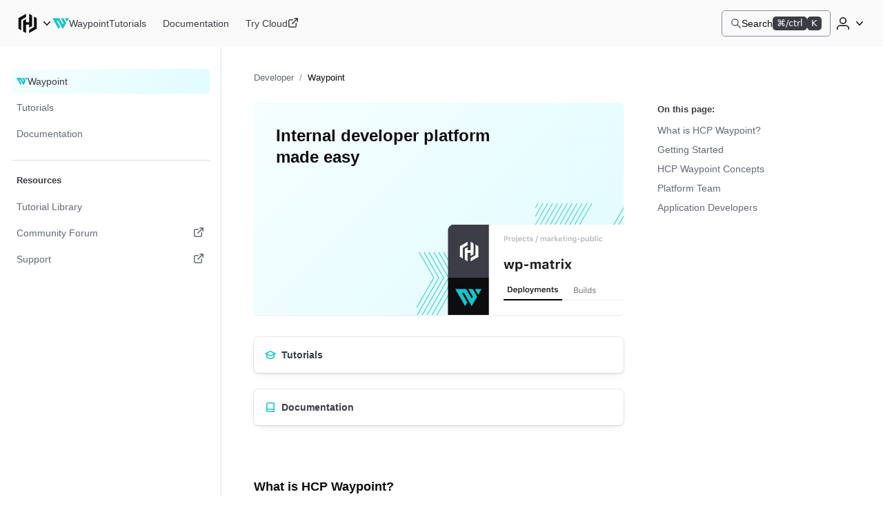

--- FILE ---
content_type: text/html; charset=utf-8
request_url: https://developer.hashicorp.com/waypoint
body_size: 14694
content:
<!DOCTYPE html><html lang="en"><head><meta charSet="utf-8"/><title>Waypoint | HashiCorp Developer</title><meta http-equiv="x-ua-compatible" content="ie=edge"/><meta property="og:locale" content="en_US"/><meta property="og:type" content="website"/><meta property="article:publisher" content="https://www.facebook.com/HashiCorp/"/><meta name="twitter:site" content="@HashiCorp"/><meta name="twitter:card" content="summary_large_image"/><meta name="theme-color" content="#000"/><meta name="description" property="og:description" content="Explore Waypoint product documentation, tutorials, and examples."/><meta name="twitter:description" content="Explore Waypoint product documentation, tutorials, and examples."/><meta property="og:site_name" content="Waypoint | HashiCorp Developer"/><meta property="og:title" content="Waypoint | HashiCorp Developer"/><meta property="og:image" content="https://developer.hashicorp.com/og-image/waypoint.jpg"/><link rel="canonical" href="https://developer.hashicorp.com/waypoint"/><link rel="icon" href="/favicon.ico" sizes="48x48"/><link rel="icon" href="/favicon.svg" sizes="any" type="image/svg+xml"/><meta name="viewport" content="width=device-width, initial-scale=1.0"/><meta name="google-site-verification" content="zRQZqfAsOX-ypXfU0mzAIzb5rUvj5fA4Zw2jWJRN-JI"/><meta name="ahrefs-site-verification" content="9d739b21c466a84dae91df1c79396081a9072152e64f765c9390fed6f249fb84"/><meta name="zd-site-verification" content="xnvnvv1i0wl4tf0pzaymb" data-product="hcp"/><meta name="zd-site-verification" content="36fp2i1pj67d8cjtzf4fi9" data-product="terraform"/><meta name="zd-site-verification" content="nbe87kfyp1sck7b13vj1i" data-product="packer"/><meta name="zd-site-verification" content="wvsmmqa1cfb9am9zlwfj" data-product="consul"/><meta name="zd-site-verification" content="cw22oopfwr68ujj0n5pn9i" data-product="boundary"/><meta name="zd-site-verification" content="lkslvganwfgfqfwpdeicgh" data-product="vault"/><meta name="zd-site-verification" content="jl2wp2hoej9rz6c8rmqdns" data-product="nomad"/><meta name="zd-site-verification" content="2eb0cu6xceo73t0038m0tb" data-product="waypoint"/><meta name="zd-site-verification" content="n52xisxdf3higs2q9kuogd" data-product="vagrant"/><meta name="twitter:image" content="https://developer.hashicorp.com/og-image/waypoint.jpg"/><link rel="prefetch" href="https://www.datadoghq-browser-agent.com/datadog-rum-v4.js"/><script type="application/ld+json">[{"@context":"https://schema.org","@type":"BreadcrumbList","itemListElement":[{"@type":"ListItem","position":1,"name":"Developer","item":"https://developer.hashicorp.com/"},{"@type":"ListItem","position":2,"name":"Waypoint","item":"https://developer.hashicorp.com/waypoint"}]}]</script><meta name="next-head-count" content="32"/><link rel="preload" href="/_next/static/media/d29050812a1756cf-s.p.woff2" as="font" type="font/woff2" crossorigin="anonymous" data-next-font="size-adjust"/><link rel="preload" href="/_next/static/media/d5a42912b4de4242-s.p.woff2" as="font" type="font/woff2" crossorigin="anonymous" data-next-font="size-adjust"/><link rel="preload" href="/_next/static/css/0f7893c21d343207.css?dpl=dpl_146GGKxqNMVj67AsXs5rq9fPCqXo" as="style"/><link rel="stylesheet" href="/_next/static/css/0f7893c21d343207.css?dpl=dpl_146GGKxqNMVj67AsXs5rq9fPCqXo" data-n-g=""/><link rel="preload" href="/_next/static/css/021c80741029f114.css?dpl=dpl_146GGKxqNMVj67AsXs5rq9fPCqXo" as="style"/><link rel="stylesheet" href="/_next/static/css/021c80741029f114.css?dpl=dpl_146GGKxqNMVj67AsXs5rq9fPCqXo" data-n-p=""/><link rel="preload" href="/_next/static/css/250258225381c709.css?dpl=dpl_146GGKxqNMVj67AsXs5rq9fPCqXo" as="style"/><link rel="stylesheet" href="/_next/static/css/250258225381c709.css?dpl=dpl_146GGKxqNMVj67AsXs5rq9fPCqXo" data-n-p=""/><link rel="preload" href="/_next/static/css/7cdcb2d6684f1c13.css?dpl=dpl_146GGKxqNMVj67AsXs5rq9fPCqXo" as="style"/><link rel="stylesheet" href="/_next/static/css/7cdcb2d6684f1c13.css?dpl=dpl_146GGKxqNMVj67AsXs5rq9fPCqXo" data-n-p=""/><link rel="preload" href="/_next/static/css/a2e577f7eb2408a7.css?dpl=dpl_146GGKxqNMVj67AsXs5rq9fPCqXo" as="style"/><link rel="stylesheet" href="/_next/static/css/a2e577f7eb2408a7.css?dpl=dpl_146GGKxqNMVj67AsXs5rq9fPCqXo" data-n-p=""/><noscript data-n-css=""></noscript><script defer="" nomodule="" src="/_next/static/chunks/polyfills-42372ed130431b0a.js?dpl=dpl_146GGKxqNMVj67AsXs5rq9fPCqXo"></script><script src="/_next/static/chunks/webpack-e7a70c11dde52852.js?dpl=dpl_146GGKxqNMVj67AsXs5rq9fPCqXo" defer=""></script><script src="/_next/static/chunks/framework-f2b655730fee1ac7.js?dpl=dpl_146GGKxqNMVj67AsXs5rq9fPCqXo" defer=""></script><script src="/_next/static/chunks/main-e158032b68bfc415.js?dpl=dpl_146GGKxqNMVj67AsXs5rq9fPCqXo" defer=""></script><script src="/_next/static/chunks/pages/_app-bea8172e95657ec7.js?dpl=dpl_146GGKxqNMVj67AsXs5rq9fPCqXo" defer=""></script><script src="/_next/static/chunks/8813-7d4731a5646a6e90.js?dpl=dpl_146GGKxqNMVj67AsXs5rq9fPCqXo" defer=""></script><script src="/_next/static/chunks/4288-d606fa1dbc509e4d.js?dpl=dpl_146GGKxqNMVj67AsXs5rq9fPCqXo" defer=""></script><script src="/_next/static/chunks/6181-03157fe2f6e7f4a5.js?dpl=dpl_146GGKxqNMVj67AsXs5rq9fPCqXo" defer=""></script><script src="/_next/static/chunks/177-5f145c565b8fb5f8.js?dpl=dpl_146GGKxqNMVj67AsXs5rq9fPCqXo" defer=""></script><script src="/_next/static/chunks/4840-70a52daca800511f.js?dpl=dpl_146GGKxqNMVj67AsXs5rq9fPCqXo" defer=""></script><script src="/_next/static/chunks/5225-9f49f33d1390d8e3.js?dpl=dpl_146GGKxqNMVj67AsXs5rq9fPCqXo" defer=""></script><script src="/_next/static/chunks/6722-08dd1931f158b3d6.js?dpl=dpl_146GGKxqNMVj67AsXs5rq9fPCqXo" defer=""></script><script src="/_next/static/chunks/2597-3285826af0c8d26b.js?dpl=dpl_146GGKxqNMVj67AsXs5rq9fPCqXo" defer=""></script><script src="/_next/static/chunks/8178-ac4357d0dce7b7e3.js?dpl=dpl_146GGKxqNMVj67AsXs5rq9fPCqXo" defer=""></script><script src="/_next/static/chunks/5587-936881c77829aad1.js?dpl=dpl_146GGKxqNMVj67AsXs5rq9fPCqXo" defer=""></script><script src="/_next/static/chunks/pages/waypoint-b2aabb4c3f5b043c.js?dpl=dpl_146GGKxqNMVj67AsXs5rq9fPCqXo" defer=""></script><script src="/_next/static/8OmtJMfDIzzYoF1Z4-kOk/_buildManifest.js?dpl=dpl_146GGKxqNMVj67AsXs5rq9fPCqXo" defer=""></script><script src="/_next/static/8OmtJMfDIzzYoF1Z4-kOk/_ssgManifest.js?dpl=dpl_146GGKxqNMVj67AsXs5rq9fPCqXo" defer=""></script></head><body class="mds-fonts"><div id="__next"><div class="style_root__dZhZu"><a href="https://www.hashicorp.com/conferences/hashiconf#livestream" class="style_linkElem__hCESK"><span class="style_textContainer__6CuI7"><span class="style_tag__jbHGz g-type-body-small-x-strong">HashiConf 2025<!-- --> </span><span class="style_text__rwS0u g-type-body-small">Don&#x27;t miss the live stream of HashiConf Day 2 happening now<span class="style_link__6YYCB g-type-body-small-x-strong"><span class="style_linkText__E8GJf"> <!-- -->View live stream</span><svg xmlns="http://www.w3.org/2000/svg" width="16" height="16" fill="none" viewBox="0 0 16 16" aria-hidden="true"><path fill="currentColor" d="M8.235 4.045a.75.75 0 111.03-1.09l4.5 4.25a.75.75 0 010 1.09l-4.5 4.25a.75.75 0 01-1.03-1.09L11.364 8.5H2.75a.75.75 0 010-1.5h8.614L8.235 4.045z"></path></svg></span></span></span></a></div><script>!function(){try{var d=document.documentElement,n='data-theme',s='setAttribute';var e=localStorage.getItem('theme');if('system'===e||(!e&&true)){var t='(prefers-color-scheme: dark)',m=window.matchMedia(t);if(m.media!==t||m.matches){d.style.colorScheme = 'dark';d[s](n,'dark')}else{d.style.colorScheme = 'light';d[s](n,'light')}}else if(e){d[s](n,e|| '')}if(e==='light'||e==='dark')d.style.colorScheme=e}catch(e){}}()</script><div class="core-dev-dot-layout_root__MT1PZ"><div class="base-layout_root___qiZs" data-layout="base-new"><div class="base-layout_header__XhkxS"><header class="navigation-header_root__oE_HT"><div class="navigation-header_leftSide__V0xlc"><div class="product-page-content_productsDropdown__haUyw"><nav aria-label="Main" data-orientation="horizontal" dir="ltr"><div class="dropdown-menu_root__Hwy5S"><div class="dropdown-menu_activatorWrapper__LxPRt"><button aria-controls="navigation-header-menu-react-aria-1" aria-expanded="false" aria-label="Main menu" class="dropdown-menu_activator__xXb00 g-focus-ring-from-box-shadow-dark product-page-content_productsDropdownButton__bnKKs"><span class="dropdown-menu_activatorLeadingIcon__YQQlH"><svg xmlns="http://www.w3.org/2000/svg" width="24" height="24" fill="none" viewBox="0 0 24 24" aria-hidden="true" class="product-page-content_productsDropdownIcon__gXtly"><g fill="currentColor"><path d="M10.336 1.5L2 6.268v11.456l3.131 1.793V8.061l5.205-2.979V1.5z"></path><path d="M13.664 1.5v9.123h-3.328V7.219L7.203 9.012V20.7l3.133 1.796V13.4h3.328v3.381l3.131-1.793V3.293L13.664 1.5z"></path><path d="M22 17.732L13.664 22.5v-3.582l5.203-2.98V4.484L22 6.276v11.456z"></path></g></svg></span><svg xmlns="http://www.w3.org/2000/svg" width="16" height="16" fill="none" viewBox="0 0 16 16" aria-hidden="true" class="dropdown-menu_activatorTrailingIcon__r_cCd"><path fill="currentColor" fill-rule="evenodd" d="M3.235 5.205a.75.75 0 011.06.03L8 9.158l3.705-3.923a.75.75 0 011.09 1.03l-4.25 4.5a.75.75 0 01-1.09 0l-4.25-4.5a.75.75 0 01.03-1.06z" clip-rule="evenodd"></path></svg></button></div><div class="dropdown-menu_dropdownContainer__AZWxN" id="navigation-header-menu-react-aria-1" style="display:none"><div class="style_root__z3EwE style_productPanel__Z4UFi style_hasSide__15FV8 style_topPromo__SGVhk style_hasSide__ecwjD"><div class="style_mainPanel__MpQn1"><div class="style_promo__e6yXp style_hasSide__635Xt style_topPromo__vRc5s"><div class="style_icon__rYEcI"><svg class="style_flight-icon__rrFs8" aria-hidden="true" fill="currentColor" id=":Raqlkqcm:" width="16" height="16" viewBox="0 0 16 16" xmlns="http://www.w3.org/2000/svg"><use href="/_next/static/media/svg-sprite.8ce6dd4a.svg#flight-hashicorp-16"></use></svg></div><div class="style_rightContent__zvciM"><div><div class="style_title__eEtAF">HashiCorp Cloud Platform</div><div class="style_description__ATQzz">Get started in minutes with our cloud products</div></div><a class="style_link__U4Sfy" data-radix-collection-item="" href="/hcp">All HCP Products<svg class="style_flight-icon__rrFs8" aria-hidden="true" fill="currentColor" id=":Raiqlkqcm:" width="16" height="16" viewBox="0 0 16 16" xmlns="http://www.w3.org/2000/svg"><use href="/_next/static/media/svg-sprite.8ce6dd4a.svg#flight-external-link-16"></use></svg></a></div></div><div class="style_column__9is2G style_hasSide__A3F31"><ul class="style_productCategories__j1h4T"><li class="style_productCategory__9UHKG"><span class="mds-typography-body-300 style_eyebrow__OCUlS">Infrastructure Lifecycle Management</span><ul class="style_productList__uPlTj"><li><a aria-label="Terraform - Manage infrastructure as code" class="style_focusIndicator__uTVwt" data-radix-collection-item="" href="/terraform"><div class="style_productWrapper__ACHaw"><div class="style_productLogo__cTxLO"><svg class="style_flight-icon__rrFs8 style_terraform__nU44i" aria-hidden="true" fill="currentColor" id=":R16cqlkqcm:" width="16" height="16" viewBox="0 0 16 16" xmlns="http://www.w3.org/2000/svg"><use href="/_next/static/media/svg-sprite.8ce6dd4a.svg#flight-terraform-fill-16"></use></svg></div><div class="style_productTextContent__o8DJ6"><span>Terraform</span><span class="style_productDesc__bi44f">Manage infrastructure as code</span></div></div></a></li><li><a aria-label="Packer - Build machine images" class="style_focusIndicator__uTVwt" data-radix-collection-item="" href="/packer"><div class="style_productWrapper__ACHaw"><div class="style_productLogo__cTxLO"><svg class="style_flight-icon__rrFs8" aria-hidden="true" fill="currentColor" id=":R1acqlkqcm:" width="16" height="16" viewBox="0 0 16 16" xmlns="http://www.w3.org/2000/svg"><use href="/_next/static/media/svg-sprite.8ce6dd4a.svg#flight-packer-fill-color-16"></use></svg></div><div class="style_productTextContent__o8DJ6"><span>Packer</span><span class="style_productDesc__bi44f">Build machine images</span></div></div></a></li><li><a aria-label="Nomad - Orchestrate workloads" class="style_focusIndicator__uTVwt" data-radix-collection-item="" href="/nomad"><div class="style_productWrapper__ACHaw"><div class="style_productLogo__cTxLO"><svg class="style_flight-icon__rrFs8" aria-hidden="true" fill="currentColor" id=":R1ecqlkqcm:" width="16" height="16" viewBox="0 0 16 16" xmlns="http://www.w3.org/2000/svg"><use href="/_next/static/media/svg-sprite.8ce6dd4a.svg#flight-nomad-fill-color-16"></use></svg></div><div class="style_productTextContent__o8DJ6"><span>Nomad</span><span class="style_productDesc__bi44f">Orchestrate workloads</span></div></div></a></li><li><a aria-label="Waypoint - Standardize application patterns" class="style_focusIndicator__uTVwt" data-radix-collection-item="" href="/waypoint"><div class="style_productWrapper__ACHaw"><div class="style_productLogo__cTxLO"><svg class="style_flight-icon__rrFs8" aria-hidden="true" fill="currentColor" id=":R1icqlkqcm:" width="16" height="16" viewBox="0 0 16 16" xmlns="http://www.w3.org/2000/svg"><use href="/_next/static/media/svg-sprite.8ce6dd4a.svg#flight-waypoint-fill-color-16"></use></svg></div><div class="style_productTextContent__o8DJ6"><span>Waypoint</span><span class="style_productDesc__bi44f">Standardize application patterns</span></div></div></a></li><li><a aria-label="Vagrant - Build developer environments" class="style_focusIndicator__uTVwt" data-radix-collection-item="" href="/vagrant"><div class="style_productWrapper__ACHaw"><div class="style_productLogo__cTxLO"><svg class="style_flight-icon__rrFs8" aria-hidden="true" fill="currentColor" id=":R1mcqlkqcm:" width="16" height="16" viewBox="0 0 16 16" xmlns="http://www.w3.org/2000/svg"><use href="/_next/static/media/svg-sprite.8ce6dd4a.svg#flight-vagrant-fill-color-16"></use></svg></div><div class="style_productTextContent__o8DJ6"><span>Vagrant</span><span class="style_productDesc__bi44f">Build developer environments</span></div></div></a></li></ul></li><li class="style_productCategory__9UHKG"><span class="mds-typography-body-300 style_eyebrow__OCUlS">Security Lifecycle Management</span><ul class="style_productList__uPlTj"><li><a aria-label="Vault - Centrally manage secrets" class="style_focusIndicator__uTVwt" data-radix-collection-item="" href="/vault"><div class="style_productWrapper__ACHaw"><div class="style_productLogo__cTxLO"><svg class="style_flight-icon__rrFs8" aria-hidden="true" fill="currentColor" id=":R16kqlkqcm:" width="16" height="16" viewBox="0 0 16 16" xmlns="http://www.w3.org/2000/svg"><use href="/_next/static/media/svg-sprite.8ce6dd4a.svg#flight-vault-fill-color-16"></use></svg></div><div class="style_productTextContent__o8DJ6"><span>Vault</span><span class="style_productDesc__bi44f">Centrally manage secrets</span></div></div></a></li><li><a aria-label="Boundary - Secure remote access" class="style_focusIndicator__uTVwt" data-radix-collection-item="" href="/boundary"><div class="style_productWrapper__ACHaw"><div class="style_productLogo__cTxLO"><svg class="style_flight-icon__rrFs8" aria-hidden="true" fill="currentColor" id=":R1akqlkqcm:" width="16" height="16" viewBox="0 0 16 16" xmlns="http://www.w3.org/2000/svg"><use href="/_next/static/media/svg-sprite.8ce6dd4a.svg#flight-boundary-fill-color-16"></use></svg></div><div class="style_productTextContent__o8DJ6"><span>Boundary</span><span class="style_productDesc__bi44f">Secure remote access</span></div></div></a></li><li><a aria-label="HCP Vault Radar - Scan for embedded secrets" class="style_focusIndicator__uTVwt" data-radix-collection-item="" href="/hcp/docs/vault-radar"><div class="style_productWrapper__ACHaw"><div class="style_productLogo__cTxLO"><svg class="style_flight-icon__rrFs8 style_hcpVaultRadar__nukMV" aria-hidden="true" fill="currentColor" id=":R1ekqlkqcm:" width="16" height="16" viewBox="0 0 16 16" xmlns="http://www.w3.org/2000/svg"><use href="/_next/static/media/svg-sprite.8ce6dd4a.svg#flight-vault-radar-16"></use></svg></div><div class="style_productTextContent__o8DJ6"><span>HCP Vault Radar</span><span class="style_productDesc__bi44f">Scan for embedded secrets</span></div></div></a></li><li><a aria-label="Consul - Secure network services" class="style_focusIndicator__uTVwt" data-radix-collection-item="" href="/consul"><div class="style_productWrapper__ACHaw"><div class="style_productLogo__cTxLO"><svg class="style_flight-icon__rrFs8" aria-hidden="true" fill="currentColor" id=":R1ikqlkqcm:" width="16" height="16" viewBox="0 0 16 16" xmlns="http://www.w3.org/2000/svg"><use href="/_next/static/media/svg-sprite.8ce6dd4a.svg#flight-consul-fill-color-16"></use></svg></div><div class="style_productTextContent__o8DJ6"><span>Consul</span><span class="style_productDesc__bi44f">Secure network services</span></div></div></a></li></ul></li></ul></div></div><div class="style_column__9is2G style_sidePanel__qxYNB"><span class="mds-typography-body-200 mds-typography-font-weight-semibold style_sidePanelText__APb7X">Learn</span><ul class="style_sidePanelItems__i8_HV"><li><a aria-label="Certifications - Get HashiCorp certified" class="style_sidePanelItem__j0j0G style_focusIndicator__uTVwt" href="/certifications"><div class="style_iconBackground__fn5_s"><svg class="style_flight-icon__rrFs8" aria-hidden="true" fill="var(--token-color-foreground-faint)" id=":R2dalkqcm:" width="16" height="16" viewBox="0 0 16 16" xmlns="http://www.w3.org/2000/svg"><use href="/_next/static/media/svg-sprite.8ce6dd4a.svg#flight-award-16"></use></svg></div><div class="style_sidePanelItemContent__xFcSA"><span class="mds-typography-body-200 mds-typography-font-weight-semibold style_sidePanelText__APb7X">Certifications</span><span class="style_sidePanelItemDesc__UrOLh">Get HashiCorp certified</span></div></a></li><li><a aria-label="Tutorials - Learn HashiCorp products" class="style_sidePanelItem__j0j0G style_focusIndicator__uTVwt" href="/tutorials"><div class="style_iconBackground__fn5_s"><svg class="style_flight-icon__rrFs8" aria-hidden="true" fill="var(--token-color-foreground-faint)" id=":R2lalkqcm:" width="16" height="16" viewBox="0 0 16 16" xmlns="http://www.w3.org/2000/svg"><use href="/_next/static/media/svg-sprite.8ce6dd4a.svg#flight-learn-16"></use></svg></div><div class="style_sidePanelItemContent__xFcSA"><span class="mds-typography-body-200 mds-typography-font-weight-semibold style_sidePanelText__APb7X">Tutorials</span><span class="style_sidePanelItemDesc__UrOLh">Learn HashiCorp products</span></div></a></li><li><a aria-label="Validated Patterns - Field-tested patterns for using HashiCorp products" class="style_sidePanelItem__j0j0G style_focusIndicator__uTVwt" href="/validated-patterns"><div class="style_iconBackground__fn5_s"><svg class="style_flight-icon__rrFs8" aria-hidden="true" fill="var(--token-color-foreground-faint)" id=":R2talkqcm:" width="16" height="16" viewBox="0 0 16 16" xmlns="http://www.w3.org/2000/svg"><use href="/_next/static/media/svg-sprite.8ce6dd4a.svg#flight-check-circle-16"></use></svg></div><div class="style_sidePanelItemContent__xFcSA"><span class="mds-typography-body-200 mds-typography-font-weight-semibold style_sidePanelText__APb7X">Validated Patterns</span><span class="style_sidePanelItemDesc__UrOLh">Field-tested patterns for using HashiCorp products</span></div></a></li><li><a aria-label="Well-Architected Framework - Adopt HashiCorp best practices" class="style_sidePanelItem__j0j0G style_focusIndicator__uTVwt" href="/well-architected-framework"><div class="style_iconBackground__fn5_s"><svg class="style_flight-icon__rrFs8" aria-hidden="true" fill="var(--token-color-foreground-faint)" id=":R35alkqcm:" width="16" height="16" viewBox="0 0 16 16" xmlns="http://www.w3.org/2000/svg"><use href="/_next/static/media/svg-sprite.8ce6dd4a.svg#flight-layers-16"></use></svg></div><div class="style_sidePanelItemContent__xFcSA"><span class="mds-typography-body-200 mds-typography-font-weight-semibold style_sidePanelText__APb7X">Well-Architected Framework</span><span class="style_sidePanelItemDesc__UrOLh">Adopt HashiCorp best practices</span></div></a></li></ul></div></div></div></div></nav></div><div class="product-page-content_productLinkAndNav__YTzcr"><a aria-current="page" aria-label="Waypoint home" class="product-icon-text-link_root__bNTSz g-focus-ring-from-box-shadow-dark" href="/waypoint"><div class="product-icon-text-lockup_root__358wV"><svg xmlns="http://www.w3.org/2000/svg" width="16" height="16" fill="none" viewBox="0 0 16 16" aria-hidden="true" class="product-icon-text-lockup_icon__Zp_5o"><g fill="var(--token-color-waypoint-brand)"><path d="M4 5.312h1.334L10 13.4l3.334-5.777L10.666 3H8l2.666 4.623L10 8.778 6.667 3H0l6 10.4 1.333-2.31L4 5.311zM14.002 6.463L16 3h-3.996l1.998 3.463z"></path></g></svg><span class="product-icon-text-lockup_text__nHTL7 hds-typography-body-200">Waypoint</span></div></a><nav aria-label="Main" data-orientation="horizontal" dir="ltr" class="nav-bar-list-container_nav__C_i0_"><div style="position:relative"><ul data-orientation="horizontal" class="nav-bar-list-container_ul___04HI" dir="ltr"><li><a aria-label="Waypoint Tutorials" class="primary-nav-link_root__RXZIC g-focus-ring-from-box-shadow-dark" href="/waypoint/tutorials"><span class="text_root__r0DFB hds-typography-body-200 hds-font-weight-medium primary-nav-link_linkText__58O0C">Tutorials</span></a></li><li><a aria-label="Waypoint Documentation" class="primary-nav-link_root__RXZIC g-focus-ring-from-box-shadow-dark" href="/waypoint/docs"><span class="text_root__r0DFB hds-typography-body-200 hds-font-weight-medium primary-nav-link_linkText__58O0C">Documentation</span></a></li><li><a aria-label="Waypoint Try Cloud" class="primary-nav-link_root__RXZIC g-focus-ring-from-box-shadow-dark" aria-describedby="opens-in-new-tab-label-react-aria-5" target="_blank" href="https://portal.cloud.hashicorp.com/sign-up"><span class="text_root__r0DFB hds-typography-body-200 hds-font-weight-medium primary-nav-link_linkText__58O0C">Try Cloud</span><svg xmlns="http://www.w3.org/2000/svg" width="16" height="16" fill="none" viewBox="0 0 16 16" aria-hidden="true"><g fill="currentColor"><path d="M9 .75A.75.75 0 019.75 0h4.5c.206 0 .393.083.529.218l.001.002.002.001A.748.748 0 0115 .75v4.5a.75.75 0 01-1.5 0V2.56L7.28 8.78a.75.75 0 01-1.06-1.06l6.22-6.22H9.75A.75.75 0 019 .75z"></path><path d="M3.25 3.5a.75.75 0 00-.75.75v7.5c0 .414.336.75.75.75h7.5a.75.75 0 00.75-.75v-4a.75.75 0 011.5 0v4A2.25 2.25 0 0110.75 14h-7.5A2.25 2.25 0 011 11.75v-7.5A2.25 2.25 0 013.25 2h4a.75.75 0 010 1.5h-4z"></path></g></svg></a><span class="g-screen-reader-only" id="opens-in-new-tab-label-react-aria-5">(opens in new tab)</span></li></ul></div></nav></div></div><div class="navigation-header_rightSide___Vvh_"><button aria-label="Search" class="command-bar-activator_root__qgVMy g-focus-ring-from-box-shadow-dark"><span class="command-bar-activator_left__ATQTg"><span class="command-bar-activator_leadingIcon__jECP5"><svg xmlns="http://www.w3.org/2000/svg" width="16" height="16" fill="none" viewBox="0 0 16 16" aria-hidden="true"><path fill="currentColor" fill-rule="evenodd" d="M6.344.969a5.375 5.375 0 103.233 9.669l4.174 4.174a.75.75 0 001.06-1.061l-4.173-4.174A5.375 5.375 0 006.344.97zM2.469 6.344a3.875 3.875 0 117.75 0 3.875 3.875 0 01-7.75 0z" clip-rule="evenodd"></path></svg></span><span class="text_root__r0DFB hds-typography-body-200 hds-font-weight-regular command-bar-activator_text__pTZN_">Search</span></span><span class="command-bar-activator_right__XejfJ"><div class="badge__zns82 size-small__8xHdE type-inverted__A3554 color-neutral__6Csf4"><div class="text__WoM4W" aria-hidden="true">⌘/ctrl</div><span class="sr-only">Command or control key</span></div><div class="badge__zns82 size-small__8xHdE type-inverted__A3554 color-neutral__6Csf4"><div class="text__WoM4W" aria-hidden="true">K</div><span class="sr-only">K key</span></div></span></button><div class="navigation-header_authenticationControls__EP1LY"><div class="disclosure_root__rcBaW dropdown-disclosure_root__pzZlN dropdown-disclosure_list-position--right__WP_Kj"><button aria-controls="disclosure-react-aria-6-content" aria-expanded="false" aria-label="User menu" class="disclosure_activator__pORI0 activator_root__pOfAQ dropdown-disclosure_activator__nGgNo navigation-header_userDropdownDisclosureActivator__RayIV g-focus-ring-from-box-shadow-dark activator_hasIcon__5HO6W g-focus-ring-from-box-shadow"><span class="activator_childrenWrapper__kaK0w"><svg xmlns="http://www.w3.org/2000/svg" width="24" height="24" fill="none" viewBox="0 0 24 24" aria-hidden="true"><g fill="currentColor"><path fill-rule="evenodd" d="M12 3a5 5 0 100 10 5 5 0 000-10zM8.5 8a3.5 3.5 0 117 0 3.5 3.5 0 01-7 0z" clip-rule="evenodd"></path><path d="M7.75 14.5A4.75 4.75 0 003 19.25v1a.75.75 0 001.5 0v-1A3.25 3.25 0 017.75 16h8.5a3.25 3.25 0 013.25 3.25v1a.75.75 0 001.5 0v-1a4.75 4.75 0 00-4.75-4.75h-8.5z"></path></g></svg></span><span class="activator_chevronWrapper__4_AVG"><svg xmlns="http://www.w3.org/2000/svg" width="16" height="16" fill="none" viewBox="0 0 16 16" aria-hidden="true"><path fill="currentColor" fill-rule="evenodd" d="M3.235 5.205a.75.75 0 011.06.03L8 9.158l3.705-3.923a.75.75 0 011.09 1.03l-4.25 4.5a.75.75 0 01-1.09 0l-4.25-4.5a.75.75 0 01.03-1.06z" clip-rule="evenodd"></path></svg></span></button><div class="disclosure_contentContainer__QQ4kt dropdown-disclosure_content__ZZRPG undefined" id="disclosure-react-aria-6-content"><ul class="dropdown-disclosure_list__urBXU"><li class="list-item_root__ZdUej"><button class="list-item_button__nXy5K g-focus-ring-from-box-shadow"><span class="text_root__r0DFB hds-typography-body-200 hds-font-weight-medium">Sign in</span></button></li><li class="list-item_root__ZdUej"><a class="list-item_link__l6lDd g-focus-ring-from-box-shadow" href="/sign-up"><span class="text_root__r0DFB hds-typography-body-200 hds-font-weight-medium">Sign up</span></a></li><li class="list-item_root__ZdUej"><hr class="list-item_separator__cBVLs"/></li><li class="list-item_root__ZdUej user-dropdown-switcher_listItem__Q_GIj hds-font-weight-medium"><label class="theme-switcher_label__7Boh2 hds-typography-body-200" for="react-aria-8">Theme</label></li></ul></div></div></div><button aria-label="Open navigation menu" class="navigation-header_mobileMenuButton__74S4w"><svg xmlns="http://www.w3.org/2000/svg" width="24" height="24" fill="none" viewBox="0 0 24 24" aria-hidden="true"><g fill="currentColor"><path d="M2 5.75A.75.75 0 012.75 5h18.5a.75.75 0 010 1.5H2.75A.75.75 0 012 5.75zM2 11.75a.75.75 0 01.75-.75h18.5a.75.75 0 010 1.5H2.75a.75.75 0 01-.75-.75zM2.75 17a.75.75 0 000 1.5h18.5a.75.75 0 000-1.5H2.75z"></path></g></svg></button></div></header></div><div class="base-layout_contentArea__BMvQn"><div class="sidebar-sidecar-layout_root__h5rD8"><div class="mobile-menu-container_root__fPUFu sidebar-sidecar-layout_sidebarContainer__4fcF8"><div class="sidebar-sidecar-layout_sidebarContentWrapper__ftn5q"><div class="sidebar-sidecar-layout_sidePadding__iwNw_"><div class="sidebar_sidebar___fTlC"><nav aria-labelledby="sidebar-label" class="sidebar_nav__IworY" id="sidebar-nav"><div class="g-screen-reader-only"><h2 class="sidebar-headings_root__tGfxC" id="sidebar-label">Waypoint</h2></div><ul class="sidebar_navList__4Rg4g"><li><a aria-current="page" class="sidebar-nav-highlight-item_root___pPhp g-focus-ring-from-box-shadow sidebar-nav-highlight-item_theme-waypoint__BUsDn" href="/waypoint"><svg xmlns="http://www.w3.org/2000/svg" width="16" height="16" fill="none" viewBox="0 0 16 16" aria-hidden="true" class="sidebar-nav-highlight-item_icon__G8JxG"><g fill="var(--token-color-waypoint-brand)"><path d="M4 5.312h1.334L10 13.4l3.334-5.777L10.666 3H8l2.666 4.623L10 8.778 6.667 3H0l6 10.4 1.333-2.31L4 5.311zM14.002 6.463L16 3h-3.996l1.998 3.463z"></path></g></svg><span class="sidebar-nav-highlight-item_text__VORFJ hds-typography-body-200">Waypoint</span></a></li><li><a class="sidebar-nav-menu-item_sidebarNavMenuItem__PiyI8 g-focus-ring-from-box-shadow" href="/waypoint/tutorials"><span class="text_root__r0DFB hds-typography-body-200 hds-font-weight-regular sidebar-nav-menu-item_navMenuItemLabel__tJHwX">Tutorials</span></a></li><li><a class="sidebar-nav-menu-item_sidebarNavMenuItem__PiyI8 g-focus-ring-from-box-shadow" href="/waypoint/docs"><span class="text_root__r0DFB hds-typography-body-200 hds-font-weight-regular sidebar-nav-menu-item_navMenuItemLabel__tJHwX">Documentation</span></a></li></ul><hr class="sidebar-horizontal-rule_root__UY7oh"/><ul class="sidebar_navList__4Rg4g"><li><h3 class="sidebar-headings_root__tGfxC">Resources</h3></li><li><a class="sidebar-nav-menu-item_sidebarNavMenuItem__PiyI8 g-focus-ring-from-box-shadow" href="/tutorials/library?product=waypoint"><span class="text_root__r0DFB hds-typography-body-200 hds-font-weight-regular sidebar-nav-menu-item_navMenuItemLabel__tJHwX">Tutorial Library</span></a></li><li><a aria-label="Community Forum. Opens in a new tab." class="sidebar-nav-menu-item_sidebarNavMenuItem__PiyI8 g-focus-ring-from-box-shadow" rel="noreferrer noopener" aria-describedby="opens-in-new-tab-label-react-aria-13" target="_blank" href="https://discuss.hashicorp.com/c/waypoint/51"><span class="text_root__r0DFB hds-typography-body-200 hds-font-weight-regular sidebar-nav-menu-item_navMenuItemLabel__tJHwX">Community Forum</span><div class="sidebar-nav-menu-item_rightIconsContainer__hynke"><svg xmlns="http://www.w3.org/2000/svg" width="16" height="16" fill="none" viewBox="0 0 16 16" aria-hidden="true"><g fill="currentColor"><path d="M9 .75A.75.75 0 019.75 0h4.5c.206 0 .393.083.529.218l.001.002.002.001A.748.748 0 0115 .75v4.5a.75.75 0 01-1.5 0V2.56L7.28 8.78a.75.75 0 01-1.06-1.06l6.22-6.22H9.75A.75.75 0 019 .75z"></path><path d="M3.25 3.5a.75.75 0 00-.75.75v7.5c0 .414.336.75.75.75h7.5a.75.75 0 00.75-.75v-4a.75.75 0 011.5 0v4A2.25 2.25 0 0110.75 14h-7.5A2.25 2.25 0 011 11.75v-7.5A2.25 2.25 0 013.25 2h4a.75.75 0 010 1.5h-4z"></path></g></svg></div></a><span class="g-screen-reader-only" id="opens-in-new-tab-label-react-aria-13">(opens in new tab)</span></li><li><a aria-label="Support. Opens in a new tab." class="sidebar-nav-menu-item_sidebarNavMenuItem__PiyI8 g-focus-ring-from-box-shadow" rel="noreferrer noopener" aria-describedby="opens-in-new-tab-label-react-aria-14" target="_blank" href="https://www.hashicorp.com/customer-success"><span class="text_root__r0DFB hds-typography-body-200 hds-font-weight-regular sidebar-nav-menu-item_navMenuItemLabel__tJHwX">Support</span><div class="sidebar-nav-menu-item_rightIconsContainer__hynke"><svg xmlns="http://www.w3.org/2000/svg" width="16" height="16" fill="none" viewBox="0 0 16 16" aria-hidden="true"><g fill="currentColor"><path d="M9 .75A.75.75 0 019.75 0h4.5c.206 0 .393.083.529.218l.001.002.002.001A.748.748 0 0115 .75v4.5a.75.75 0 01-1.5 0V2.56L7.28 8.78a.75.75 0 01-1.06-1.06l6.22-6.22H9.75A.75.75 0 019 .75z"></path><path d="M3.25 3.5a.75.75 0 00-.75.75v7.5c0 .414.336.75.75.75h7.5a.75.75 0 00.75-.75v-4a.75.75 0 011.5 0v4A2.25 2.25 0 0110.75 14h-7.5A2.25 2.25 0 011 11.75v-7.5A2.25 2.25 0 013.25 2h4a.75.75 0 010 1.5h-4z"></path></g></svg></div></a><span class="g-screen-reader-only" id="opens-in-new-tab-label-react-aria-14">(opens in new tab)</span></li></ul></nav></div></div></div></div><div class="sidebar-sidecar-layout_contentWrapper__Z5BK4"><div class="sidebar-sidecar-layout_paddedAreaWrapper___S_Ff"><div class="sidebar-sidecar-layout_breadcrumbContainer__3uz7P"><div><nav aria-label="Breadcrumb" class="breadcrumb-bar_root__wd_C5"><ol class="breadcrumb-bar_listRoot__8eupO"><li class="text_root__r0DFB hds-typography-body-100 hds-font-weight-medium breadcrumb-bar_listItem__2sevd"><a class="breadcrumb-bar_breadcrumbText__JvOrd g-focus-ring-from-box-shadow" href="/">Developer</a></li><li class="text_root__r0DFB hds-typography-body-100 hds-font-weight-medium breadcrumb-bar_listItem__2sevd"><span class="breadcrumb-bar_breadcrumbText__JvOrd g-focus-ring-from-box-shadow" aria-current="page">Waypoint</span></li></ol></nav></div></div><div class="sidebar-sidecar-layout_mainAndSidecar__UDm3Z"><main id="main" class="sidebar-sidecar-layout_main__0SN51"><div class="product-landing_heroMargin__Nlf7J"><div class="hero-heading-visual_root__eQ0na hds-elevation-low" style="--gradient-start:var(--token-color-waypoint-gradient-faint-start);--gradient-stop:var(--token-color-waypoint-gradient-faint-stop)"><h1 class="hero-heading-visual_heading__kCNLj hds-typography-display-400">Internal developer platform made easy</h1><div class="hero-heading-visual_image__Z_fVT"><img src="https://www.datocms-assets.com/2885/1662767806-dev-dot-waypoint-landing-hero-2x.png" alt=""/></div></div></div><div class="product-landing_iconCardsMargin__imons"><ul class="cards-grid-list_listRoot__xMWpJ cards-grid-list_minWidthMode__cPnEx" style="--grid-gap:24px"><li><div class="hds-surface-mid card_root__RyqjV card-link_root__xgxTP icon-card-link_root__Bh28M"><a aria-label="Tutorials" class="card-link_anchor___5xoF" href="/waypoint/tutorials"><span aria-hidden="true"> </span></a><span class="icon-card-link_icon__nXl2M" style="--icon-color:var(--token-color-waypoint-brand)"><svg xmlns="http://www.w3.org/2000/svg" width="16" height="16" fill="none" viewBox="0 0 16 16" aria-hidden="true"><path fill="currentColor" fill-rule="evenodd" d="M8.316 2.07a.75.75 0 00-.632 0l-7 3.25a.75.75 0 000 1.36l1.434.666A.746.746 0 002 7.75V11a.75.75 0 00.158.46L2.75 11l-.592.46.001.002.001.001.003.004.008.01a1.882 1.882 0 00.103.12c.068.076.165.178.292.299.254.24.63.555 1.132.866C4.706 13.388 6.217 14 8.25 14c2.037 0 3.44-.615 4.345-1.266a5.32 5.32 0 00.977-.902 3.916 3.916 0 00.322-.448l.007-.012.003-.004v-.002h.001c0-.001 0-.002-.655-.366l.655.365A.754.754 0 0014 11V7.75a.747.747 0 00-.118-.404l1.434-.666a.75.75 0 000-1.36l-7-3.25zM12.5 7.988L8.316 9.93a.75.75 0 01-.632 0L3.5 7.988v2.723a5.585 5.585 0 00.99.776c.804.5 2.043 1.013 3.76 1.013 1.713 0 2.81-.51 3.468-.984a3.812 3.812 0 00.782-.745V7.988zM8 8.423L2.781 6 8 3.577 13.219 6 8 8.423z" clip-rule="evenodd"></path></svg></span><span class="icon-card-link_text__QBpCH hds-typography-body-200">Tutorials</span></div></li><li><div class="hds-surface-mid card_root__RyqjV card-link_root__xgxTP icon-card-link_root__Bh28M"><a aria-label="Documentation" class="card-link_anchor___5xoF" href="/waypoint/docs"><span aria-hidden="true"> </span></a><span class="icon-card-link_icon__nXl2M" style="--icon-color:var(--token-color-waypoint-brand)"><svg xmlns="http://www.w3.org/2000/svg" width="16" height="16" fill="none" viewBox="0 0 16 16" aria-hidden="true"><path fill="currentColor" fill-rule="evenodd" d="M4.25 1A2.25 2.25 0 002 3.25v9.5A2.25 2.25 0 004.25 15h8.5c.69 0 1.25-.56 1.25-1.25V2.25C14 1.56 13.44 1 12.75 1h-8.5zM3.5 12.75c0 .414.336.75.75.75h8.25v-2H4.25a.75.75 0 00-.75.75v.5zm0-2.622c.235-.083.487-.128.75-.128h8.25V2.5H4.25a.75.75 0 00-.75.75v6.878z" clip-rule="evenodd"></path></svg></span><span class="icon-card-link_text__QBpCH hds-typography-body-200">Documentation</span></div></li></ul></div><div class="product-landing_overviewCtaMargin__RxS__"><div class="overview-cta_root__LAbCh"><div class="overview-cta_textPart__XYI1X overview-cta_hasImage__UUb1f"><h2 id="what-is-hcp-waypoint" class="overview-cta_heading__1FpUo g-offset-scroll-margin-top hds-typography-display-300">What is HCP Waypoint?</h2><p class="overview-cta_body__ONfqF hds-typography-body-300">HCP Waypoint lets platform teams define golden patterns and workflows for developers to manage applications at scale.</p><a class="standalone-link_standaloneLink__ahuej g-focus-ring-from-box-shadow standalone-link_secondary__H0E0A overview-cta_cta__ZdXMb" href="/hcp/docs/waypoint"><div class="standalone-link_standaloneLinkContents__4I2XN standalone-link_medium__J2yVM"><span class="standalone-link_text__7GEyG">Learn more about HCP Waypoint</span><svg xmlns="http://www.w3.org/2000/svg" width="16" height="16" fill="none" viewBox="0 0 16 16" aria-hidden="true"><path fill="currentColor" d="M8.235 4.045a.75.75 0 111.03-1.09l4.5 4.25a.75.75 0 010 1.09l-4.5 4.25a.75.75 0 01-1.03-1.09L11.364 8.5H2.75a.75.75 0 010-1.5h8.614L8.235 4.045z"></path></svg></div></a></div><div class="overview-cta_imagePart__QXDMT"><span data-hide-on-theme="light" class="themed-image_root__MnLNr"><img alt="" loading="lazy" decoding="async" data-nimg="fill" class="themed-image_image__dkYeC" style="position:absolute;height:100%;width:100%;left:0;top:0;right:0;bottom:0;color:transparent" sizes="100vw" srcSet="/_next/image?url=https%3A%2F%2Fwww.datocms-assets.com%2F2885%2F1679087832-devdot-waypoint_dm.png&amp;w=640&amp;q=75&amp;dpl=dpl_146GGKxqNMVj67AsXs5rq9fPCqXo 640w, /_next/image?url=https%3A%2F%2Fwww.datocms-assets.com%2F2885%2F1679087832-devdot-waypoint_dm.png&amp;w=750&amp;q=75&amp;dpl=dpl_146GGKxqNMVj67AsXs5rq9fPCqXo 750w, /_next/image?url=https%3A%2F%2Fwww.datocms-assets.com%2F2885%2F1679087832-devdot-waypoint_dm.png&amp;w=828&amp;q=75&amp;dpl=dpl_146GGKxqNMVj67AsXs5rq9fPCqXo 828w, /_next/image?url=https%3A%2F%2Fwww.datocms-assets.com%2F2885%2F1679087832-devdot-waypoint_dm.png&amp;w=1080&amp;q=75&amp;dpl=dpl_146GGKxqNMVj67AsXs5rq9fPCqXo 1080w, /_next/image?url=https%3A%2F%2Fwww.datocms-assets.com%2F2885%2F1679087832-devdot-waypoint_dm.png&amp;w=1200&amp;q=75&amp;dpl=dpl_146GGKxqNMVj67AsXs5rq9fPCqXo 1200w, /_next/image?url=https%3A%2F%2Fwww.datocms-assets.com%2F2885%2F1679087832-devdot-waypoint_dm.png&amp;w=1920&amp;q=75&amp;dpl=dpl_146GGKxqNMVj67AsXs5rq9fPCqXo 1920w, /_next/image?url=https%3A%2F%2Fwww.datocms-assets.com%2F2885%2F1679087832-devdot-waypoint_dm.png&amp;w=2048&amp;q=75&amp;dpl=dpl_146GGKxqNMVj67AsXs5rq9fPCqXo 2048w, /_next/image?url=https%3A%2F%2Fwww.datocms-assets.com%2F2885%2F1679087832-devdot-waypoint_dm.png&amp;w=3840&amp;q=75&amp;dpl=dpl_146GGKxqNMVj67AsXs5rq9fPCqXo 3840w" src="/_next/image?url=https%3A%2F%2Fwww.datocms-assets.com%2F2885%2F1679087832-devdot-waypoint_dm.png&amp;w=3840&amp;q=75&amp;dpl=dpl_146GGKxqNMVj67AsXs5rq9fPCqXo"/></span><span data-hide-on-theme="dark" class="themed-image_root__MnLNr"><img alt="" loading="lazy" decoding="async" data-nimg="fill" class="themed-image_image__dkYeC" style="position:absolute;height:100%;width:100%;left:0;top:0;right:0;bottom:0;color:transparent" sizes="100vw" srcSet="/_next/image?url=https%3A%2F%2Fwww.datocms-assets.com%2F2885%2F1679095382-devdot-waypoint_lm.png&amp;w=640&amp;q=75&amp;dpl=dpl_146GGKxqNMVj67AsXs5rq9fPCqXo 640w, /_next/image?url=https%3A%2F%2Fwww.datocms-assets.com%2F2885%2F1679095382-devdot-waypoint_lm.png&amp;w=750&amp;q=75&amp;dpl=dpl_146GGKxqNMVj67AsXs5rq9fPCqXo 750w, /_next/image?url=https%3A%2F%2Fwww.datocms-assets.com%2F2885%2F1679095382-devdot-waypoint_lm.png&amp;w=828&amp;q=75&amp;dpl=dpl_146GGKxqNMVj67AsXs5rq9fPCqXo 828w, /_next/image?url=https%3A%2F%2Fwww.datocms-assets.com%2F2885%2F1679095382-devdot-waypoint_lm.png&amp;w=1080&amp;q=75&amp;dpl=dpl_146GGKxqNMVj67AsXs5rq9fPCqXo 1080w, /_next/image?url=https%3A%2F%2Fwww.datocms-assets.com%2F2885%2F1679095382-devdot-waypoint_lm.png&amp;w=1200&amp;q=75&amp;dpl=dpl_146GGKxqNMVj67AsXs5rq9fPCqXo 1200w, /_next/image?url=https%3A%2F%2Fwww.datocms-assets.com%2F2885%2F1679095382-devdot-waypoint_lm.png&amp;w=1920&amp;q=75&amp;dpl=dpl_146GGKxqNMVj67AsXs5rq9fPCqXo 1920w, /_next/image?url=https%3A%2F%2Fwww.datocms-assets.com%2F2885%2F1679095382-devdot-waypoint_lm.png&amp;w=2048&amp;q=75&amp;dpl=dpl_146GGKxqNMVj67AsXs5rq9fPCqXo 2048w, /_next/image?url=https%3A%2F%2Fwww.datocms-assets.com%2F2885%2F1679095382-devdot-waypoint_lm.png&amp;w=3840&amp;q=75&amp;dpl=dpl_146GGKxqNMVj67AsXs5rq9fPCqXo 3840w" src="/_next/image?url=https%3A%2F%2Fwww.datocms-assets.com%2F2885%2F1679095382-devdot-waypoint_lm.png&amp;w=3840&amp;q=75&amp;dpl=dpl_146GGKxqNMVj67AsXs5rq9fPCqXo"/></span></div></div></div><div class="product-landing_getStartedMargin__qEJW_"><div class="card__HomZw callout-card_card__J1Gst mds-card_lightBackground__sm0M_"><h2 id="getting-started" class="callout-card_heading__Jp1mS g-offset-scroll-margin-top hds-typography-display-300">Getting Started</h2><p class="callout-card_body__dWT7J hds-typography-body-200">Learn how to get started with HCP Waypoint.</p><div class="callout-card_ctas__C0CYT"><a class="button-link_root___GwxM hds-font-weight-medium button-link_medium__a2_tZ button-link_primary__AiMm_" href="/waypoint/tutorials/hcp-waypoint/get-started-hcp">HCP Waypoint Quick Start</a></div></div></div><div class="product-landing_tryHcpCalloutMargin__YKUpI"><div class="hds-surface-mid card_root__RyqjV card-link_root__xgxTP try-hcp-callout_root__Tr6QB"><a aria-label="Try HCP Waypoint for free" class="card-link_anchor___5xoF" href="https://portal.cloud.hashicorp.com/sign-up"><span aria-hidden="true"> </span></a><div class="try-hcp-callout_background__keL1P try-hcp-callout_backgroundBase__uCzb1"></div><div class="try-hcp-callout_textContainer__u3ReK"><div class="product-icon-heading_root__o8B6U"><svg xmlns="http://www.w3.org/2000/svg" width="16" height="16" fill="none" viewBox="0 0 16 16" aria-hidden="true" class="product-icon-heading_icon__Tvv78 product-icon-heading_medium__PSBZj hds-typography-display-300"><g fill="var(--token-color-waypoint-brand)"><path d="M4 5.312h1.334L10 13.4l3.334-5.777L10.666 3H8l2.666 4.623L10 8.778 6.667 3H0l6 10.4 1.333-2.31L4 5.311zM14.002 6.463L16 3h-3.996l1.998 3.463z"></path></g></svg><span class="product-icon-heading_heading__VsKZU product-icon-heading_medium__PSBZj hds-typography-display-300">HCP Waypoint</span></div><div class="description_root__46_SL hds-typography-body-200">Simplify your application deployments across platforms</div><span class="standalone-link-contents_root__aKU34 standalone-link-contents_medium__Uza0T hds-typography-body-200">Try HCP Waypoint for free<!-- --> <svg xmlns="http://www.w3.org/2000/svg" width="16" height="16" fill="none" viewBox="0 0 16 16" aria-hidden="true"><path fill="currentColor" d="M8.235 4.045a.75.75 0 111.03-1.09l4.5 4.25a.75.75 0 010 1.09l-4.5 4.25a.75.75 0 01-1.03-1.09L11.364 8.5H2.75a.75.75 0 010-1.5h8.614L8.235 4.045z"></path></svg></span></div><div class="try-hcp-callout_imageContainer__hHyHc"><div class="try-hcp-callout_imageWrapper__M8ZbV"><div class="try-hcp-callout_image__Vjm2_"></div></div></div></div></div><div class="product-landing-blocks_headingMargin__9N2Ib"><h2 id="hcp-waypoint-concepts" class="heading-block_heading__12anR g-offset-scroll-margin-top hds-typography-display-300">HCP Waypoint Concepts</h2></div><div class="product-landing-blocks_cardsMargin__5Ql2T"><ul class="cards-grid-list_listRoot__xMWpJ cards-grid-list_minWidthMode__cPnEx cards-grid-list_allowThreeColumns__tkPIX" style="--grid-gap:24px"><li><div class="hds-surface-mid card_root__RyqjV card-link_root__xgxTP"><a aria-label="Templates" class="card-link_anchor___5xoF" href="/hcp/docs/waypoint/concepts/application-templates"><span aria-hidden="true"> </span></a><div><span class="card-title_text__F97Wj hds-typography-body-200 hds-font-weight-semibold">Templates</span></div><div class="card-description_root__uR7I9"><span class="truncate-max-lines_root__gjolq card-description_text__9YVkM hds-typography-body-200 hds-font-weight-regular" style="--max-lines:3">Learn about templates and how to use them to create projects from a reusable configuration.</span></div></div></li><li><div class="hds-surface-mid card_root__RyqjV card-link_root__xgxTP"><a aria-label="Add-ons" class="card-link_anchor___5xoF" href="/hcp/docs/waypoint/concepts/add-ons"><span aria-hidden="true"> </span></a><div><span class="card-title_text__F97Wj hds-typography-body-200 hds-font-weight-semibold">Add-ons</span></div><div class="card-description_root__uR7I9"><span class="truncate-max-lines_root__gjolq card-description_text__9YVkM hds-typography-body-200 hds-font-weight-regular" style="--max-lines:3">Learn about add-ons and how to use them to add additional functionality to your applications.</span></div></div></li><li><div class="hds-surface-mid card_root__RyqjV card-link_root__xgxTP"><a aria-label="Role-based access control" class="card-link_anchor___5xoF" href="/hcp/docs/waypoint/concepts/rbac"><span aria-hidden="true"> </span></a><div><span class="card-title_text__F97Wj hds-typography-body-200 hds-font-weight-semibold">Role-based access control</span></div><div class="card-description_root__uR7I9"><span class="truncate-max-lines_root__gjolq card-description_text__9YVkM hds-typography-body-200 hds-font-weight-regular" style="--max-lines:3">Learn how to control access to HCP Waypoint functionality with user roles.</span></div></div></li></ul></div><div class="product-landing-blocks_headingMargin__9N2Ib"><h2 id="platform-team" class="heading-block_heading__12anR g-offset-scroll-margin-top hds-typography-display-300">Platform Team</h2></div><div class="product-landing-blocks_cardsMargin__5Ql2T"><ul class="cards-grid-list_listRoot__xMWpJ cards-grid-list_minWidthMode__cPnEx" style="--grid-gap:24px"><li><div class="hds-surface-mid card_root__RyqjV card-link_root__xgxTP"><a aria-label="Managing templates" class="card-link_anchor___5xoF" href="/hcp/docs/waypoint/template-create"><span aria-hidden="true"> </span></a><div><span class="card-title_text__F97Wj hds-typography-body-200 hds-font-weight-semibold">Managing templates</span></div><div class="card-description_root__uR7I9"><span class="truncate-max-lines_root__gjolq card-description_text__9YVkM hds-typography-body-200 hds-font-weight-regular" style="--max-lines:3">Learn how to create and manage templates in HCP Waypoint.</span></div></div></li><li><div class="hds-surface-mid card_root__RyqjV card-link_root__xgxTP"><a aria-label="Managing add-ons" class="card-link_anchor___5xoF" href="/hcp/docs/waypoint/addon-definition-create"><span aria-hidden="true"> </span></a><div><span class="card-title_text__F97Wj hds-typography-body-200 hds-font-weight-semibold">Managing add-ons</span></div><div class="card-description_root__uR7I9"><span class="truncate-max-lines_root__gjolq card-description_text__9YVkM hds-typography-body-200 hds-font-weight-regular" style="--max-lines:3">Learn how to create and manage add-ons in HCP Waypoint.</span></div></div></li></ul></div><div class="product-landing-blocks_headingMargin__9N2Ib"><h2 id="application-developers" class="heading-block_heading__12anR g-offset-scroll-margin-top hds-typography-display-300">Application Developers</h2></div><div class="product-landing-blocks_cardsMargin__5Ql2T"><ul class="cards-grid-list_listRoot__xMWpJ cards-grid-list_minWidthMode__cPnEx" style="--grid-gap:24px"><li><div class="hds-surface-mid card_root__RyqjV card-link_root__xgxTP"><a aria-label="Using templates" class="card-link_anchor___5xoF" href="/hcp/docs/waypoint/template-use"><span aria-hidden="true"> </span></a><div><span class="card-title_text__F97Wj hds-typography-body-200 hds-font-weight-semibold">Using templates</span></div><div class="card-description_root__uR7I9"><span class="truncate-max-lines_root__gjolq card-description_text__9YVkM hds-typography-body-200 hds-font-weight-regular" style="--max-lines:3">Learn how to create projects from templates.</span></div></div></li><li><div class="hds-surface-mid card_root__RyqjV card-link_root__xgxTP"><a aria-label="Using add-ons" class="card-link_anchor___5xoF" href="/hcp/docs/waypoint/addon-use"><span aria-hidden="true"> </span></a><div><span class="card-title_text__F97Wj hds-typography-body-200 hds-font-weight-semibold">Using add-ons</span></div><div class="card-description_root__uR7I9"><span class="truncate-max-lines_root__gjolq card-description_text__9YVkM hds-typography-body-200 hds-font-weight-regular" style="--max-lines:3">Learn how to install add-ons to HCP Waypoint projects.</span></div></div></li></ul></div></main><div class="sidebar-sidecar-layout_sidecarPosition__WtTq0"><div class="sidebar-sidecar-layout_sidecarTopSlot__qRAEI"></div><div class="sidecar-scroll-container_root__a8nIj"><div class="sidecar-scroll-container_scrollContainer__Dw9id"><div><nav aria-labelledby="react-aria-28"><p id="react-aria-28" class="outline-nav_navLabel__HrjQb hds-typography-body-100">On this page:</p><ol class="outline-nav_listRoot__Sm1fr"><li><a class="outline-link_root__S7fQg hds-typography-body-200 g-focus-ring-from-box-shadow" href="/waypoint#what-is-hcp-waypoint">What is HCP Waypoint?</a></li><li><a class="outline-link_root__S7fQg hds-typography-body-200 g-focus-ring-from-box-shadow" href="/waypoint#getting-started">Getting Started</a></li><li><a class="outline-link_root__S7fQg hds-typography-body-200 g-focus-ring-from-box-shadow" href="/waypoint#hcp-waypoint-concepts">HCP Waypoint Concepts</a></li><li><a class="outline-link_root__S7fQg hds-typography-body-200 g-focus-ring-from-box-shadow" href="/waypoint#platform-team">Platform Team</a></li><li><a class="outline-link_root__S7fQg hds-typography-body-200 g-focus-ring-from-box-shadow" href="/waypoint#application-developers">Application Developers</a></li></ol></nav></div></div></div></div></div></div></div></div></div><div class="base-layout_footer__HGqK8 base-layout_showFooterTopBorder__4_CwH"><footer class="footer_root__qJO_k"><span class="footer_logoAndSwitcher__CJkN3"><a href="https://www.hashicorp.com/" aria-label="Go to HashiCorp home page" class="footer_logo__pe9i3 g-focus-ring-from-box-shadow"><div><svg xmlns="http://www.w3.org/2000/svg" width="266" height="65" fill="none" viewBox="0 0 266 65"><path fill="#000" d="M71.823 62.023c-.817 0-1.171-.519-1.253-1.174h-.081c-.3.874-1.09 1.365-2.097 1.365-1.524 0-2.423-.846-2.423-2.185 0-1.338.98-2.13 3.077-2.13h1.443v-.71c0-1.038-.572-1.584-1.716-1.584-1.143 0-1.443.41-1.851 1.093l-.68-.629c.38-.764 1.252-1.42 2.559-1.42 1.306 0 2.777.929 2.777 2.458v3.987h.816v.984h-.626zm-1.307-2.103v-1.202h-1.498c-1.28 0-1.85.383-1.85 1.093v.3c0 .71.57 1.12 1.442 1.12.871 0 1.906-.573 1.906-1.31M74.137 62.023v-7.265h1.116v1.175h.055c.354-.82.98-1.366 2.042-1.366 1.062 0 2.423 1.01 2.423 2.786v4.67h-1.117v-4.452c0-1.283-.571-1.966-1.633-1.966s-1.77.464-1.77 1.393v5.052h-1.116zM84.646 62.023v-.983h1.389v-7.866h-1.389v-.983h3.92v.983h-1.388v7.866h1.389v.983zM90.8 52.191h4.029c1.606 0 2.614 1.01 2.614 2.54s-.953 1.994-1.58 2.076v.082c.708.054 1.934.655 1.934 2.294 0 1.638-1.09 2.84-2.532 2.84h-4.466zm1.17 4.26h2.723c.925 0 1.497-.49 1.497-1.365v-.492c0-.873-.572-1.365-1.497-1.365H91.97zm0 4.534h2.913c1.008 0 1.634-.546 1.634-1.53v-.49c0-.984-.626-1.53-1.634-1.53H91.97v3.523zM100.056 52.191h1.579l2.805 5.298h.081l2.832-5.298h1.525v9.832h-1.144v-8.275h-.082l-.816 1.639-2.342 4.287-2.341-4.287-.817-1.64h-.082v8.276h-1.143v-9.832zM113.86 57.162c0-3.278 1.47-5.135 3.948-5.135 2.477 0 2.75.792 3.376 2.158l-.953.573c-.381-1.01-1.198-1.666-2.423-1.666s-2.696 1.339-2.696 3.36v1.474c0 2.021 1.008 3.25 2.696 3.25 1.688 0 2.096-.71 2.505-1.775l.953.601c-.627 1.393-1.825 2.24-3.431 2.24-2.478 0-3.948-1.748-3.948-5.026zM122.491 58.39c0-2.32 1.334-3.796 3.267-3.796 1.933 0 3.267 1.503 3.267 3.797 0 2.294-1.334 3.796-3.267 3.796-1.933 0-3.267-1.502-3.267-3.796m5.336.52v-1.038c0-1.53-.844-2.294-2.069-2.294s-2.069.737-2.069 2.294v1.038c0 1.53.844 2.294 2.069 2.294s2.069-.738 2.069-2.294M130.958 62.023v-7.265h1.116v1.175h.055c.327-.738.817-1.366 1.96-1.366 1.144 0 1.824.437 2.205 1.475h.028c.272-.792.98-1.475 2.205-1.475s2.369 1.01 2.369 2.786v4.67h-1.117v-4.452c0-1.283-.49-1.966-1.579-1.966s-1.688.464-1.688 1.393v5.052h-1.116V57.6c0-1.284-.49-1.967-1.552-1.967s-1.715.465-1.715 1.393v5.053h-1.116zM143.292 54.758h1.116v1.175h.054c.381-.929 1.117-1.366 2.124-1.366 1.824 0 2.94 1.475 2.94 3.796 0 2.322-1.143 3.797-2.94 3.797s-1.688-.465-2.124-1.366h-.054v3.987h-1.116V54.704zm5.036 4.26V57.79c0-1.284-.789-2.158-2.042-2.158-1.252 0-1.878.601-1.878 1.393v2.704c0 .956.844 1.475 1.878 1.475 1.035 0 2.042-.874 2.042-2.158zM156.768 62.023c-.816 0-1.17-.519-1.252-1.174h-.082c-.299.874-1.089 1.365-2.096 1.365-1.525 0-2.423-.846-2.423-2.185 0-1.338.98-2.13 3.076-2.13h1.443v-.71c0-1.038-.571-1.584-1.715-1.584-1.143 0-1.443.41-1.851 1.093l-.681-.629c.381-.764 1.253-1.42 2.559-1.42 1.307 0 2.777.929 2.777 2.458v3.987h.817v.984h-.626zm-1.334-2.103v-1.202h-1.497c-1.28 0-1.851.383-1.851 1.093v.3c0 .71.571 1.12 1.443 1.12.871 0 1.905-.573 1.905-1.31M159.056 62.023v-7.265h1.116v1.175h.054c.354-.82.98-1.366 2.042-1.366 1.062 0 2.423 1.01 2.423 2.786v4.67h-1.116v-4.452c0-1.283-.572-1.966-1.633-1.966-1.062 0-1.77.464-1.77 1.393v5.052h-1.116zM171.471 54.758h1.116l-3.24 8.958c-.327.874-.626 1.12-1.688 1.12h-.572v-.983h1.144l.544-1.557-2.722-7.538h1.116l1.742 4.944.327 1.174h.082l.381-1.174 1.742-4.944zM66.132 12.863h5.582v12.045H84.51V12.863h5.636V42.36H84.51V29.96H71.714v12.4h-5.582zM93.74 36.651c0-4.424 3.104-5.899 6.888-6.8l6.398-1.475v-.519c0-2.157-1.388-3.496-3.621-3.496-2.232 0-3.54 1.23-3.948 3.25l-4.791-.546c.707-4.042 4.11-6.664 8.957-6.664 4.846 0 8.821 3.387 8.821 8.303v8.63c0 .546.164.71.545.71h1.17v4.288h-3.267c-2.069 0-2.995-.683-2.995-2.349 0-1.666.082-1.092.3-1.857l-.463-.164c-1.525 3.277-3.73 4.725-6.888 4.725s-7.106-2.403-7.106-6.063zm8.549 2.103c2.777 0 4.737-2.02 4.737-5.216v-1.693l-4.574 1.092c-2.314.546-3.267 1.338-3.267 3.113 0 1.776 1.225 2.704 3.104 2.704M116.147 36.542l5.119-1.01c.544 2.266 2.341 3.413 4.737 3.413s3.73-.983 3.73-2.621c0-1.64-1.606-1.994-4.629-2.54-3.811-.601-8.766-1.311-8.766-6.61 0-5.298 3.403-6.8 8.957-6.8s8.74 2.076 9.611 6.227l-5.173.847c-.463-2.104-2.178-3.196-4.465-3.196s-3.649 1.065-3.649 2.485 1.634 1.994 4.656 2.54c3.785.601 8.74 1.311 8.74 6.61 0 5.298-3.376 6.964-9.039 6.964s-8.958-2.103-9.883-6.336zM143.836 42.387h-5.472V12.044h5.472v9.45c0 1.092-.218 2.157-.517 3.714l.517.164c1.307-3.114 3.267-4.943 6.943-4.943 3.675 0 7.133 2.95 7.133 7.974v13.984h-5.473v-13.82c0-2.458-1.225-3.796-3.648-3.796s-4.955 2.103-4.955 5.817zM169.129 36.924c0 .847.3 1.093.926 1.093h2.396v4.342h-4.955c-2.478 0-3.812-1.393-3.812-3.96V25.263h-3.022V20.92h8.494v16.004zm-6.207-21.74c0-1.856 1.524-3.386 3.321-3.386 1.797 0 3.322 1.53 3.322 3.387a3.305 3.305 0 0 1-3.322 3.332 3.305 3.305 0 0 1-3.321-3.332M174.248 27.639c0-8.85 5.799-15.24 14.185-15.24 8.385 0 11.897 4.097 13.177 9.64l-5.554 1.34c-1.062-3.879-3.621-6.064-7.651-6.064-4.029 0-8.358 4.26-8.358 10.324 0 6.063 3.376 10.323 8.576 10.323 5.2 0 6.643-2.24 7.705-6.363l5.255.6c-1.253 6.61-6.126 10.707-13.014 10.707-6.889 0-14.321-6.419-14.321-15.24zM203.87 31.626c0-6.527 4.574-11.197 10.918-11.197 6.343 0 10.917 4.67 10.917 11.197 0 6.527-4.574 11.252-10.917 11.252-6.344 0-10.918-4.725-10.918-11.252m16.39 0c0-4.042-2.151-6.746-5.472-6.746-3.322 0-5.473 2.704-5.473 6.746s2.178 6.8 5.473 6.8c3.294 0 5.472-2.703 5.472-6.8M229.163 20.92h5.037v.847c0 1.147-.055 2.075-.381 3.796l.517.137c.79-2.813 2.26-4.752 5.717-4.752h1.552v5.325h-2.232c-3.077 0-4.738 1.857-4.738 5.271v10.87h-5.472v-21.44zM244.165 20.92h5.39v.983c0 .984-.081 1.72-.381 3.469l.517.136c1.307-3.413 3.73-5.052 6.889-5.052 5.2 0 9.338 4.288 9.338 11.197 0 6.91-4.111 11.253-9.338 11.253-5.228 0-5.473-1.64-6.807-5.108l-.463.164c.245 1.694.327 2.485.327 3.414v9.64h-5.472zm16.308 10.706c0-4.178-2.26-6.746-5.472-6.746-3.213 0-5.473 2.568-5.473 6.746 0 4.179 2.26 6.8 5.473 6.8 3.212 0 5.472-2.567 5.472-6.8M21.781 0 0 12.618v30.26l8.168 4.725v-30.26L21.78 9.476z"/><path fill="#000" d="M30.466 0v24.116h-8.685v-9.013l-8.195 4.752v30.889l8.195 4.724V31.435h8.685v8.958l8.195-4.752V4.752z"/><path fill="#000" d="m30.466 55.496 21.781-12.618v-30.26l-8.195-4.725v30.26L30.466 46.02z"/></svg></div></a><span class="footer_themeSwitcher__CPJxw hds-font-weight-regular"><label class="theme-switcher_label__7Boh2 hds-typography-body-200" for="react-aria-34">Theme</label></span></span><ul class="footer_links__t81SU"><li><a class="footer_linkAction__bR3OW g-focus-ring-from-box-shadow" href="/certifications"><span class="text_root__r0DFB hds-typography-body-200 hds-font-weight-regular">Certifications</span></a></li><li><a class="footer_linkAction__bR3OW g-focus-ring-from-box-shadow" href="https://status.hashicorp.com"><span class="text_root__r0DFB hds-typography-body-200 hds-font-weight-regular">System Status</span></a></li><li><button class="footer_linkAction__bR3OW g-focus-ring-from-box-shadow"><span class="text_root__r0DFB hds-typography-body-200 hds-font-weight-regular">Cookie Manager</span></button></li><li><a class="footer_linkAction__bR3OW g-focus-ring-from-box-shadow" href="https://www.hashicorp.com/terms-of-service"><span class="text_root__r0DFB hds-typography-body-200 hds-font-weight-regular">Terms of Use</span></a></li><li><a class="footer_linkAction__bR3OW g-focus-ring-from-box-shadow" href="https://www.hashicorp.com/trust/security"><span class="text_root__r0DFB hds-typography-body-200 hds-font-weight-regular">Security</span></a></li><li><a class="footer_linkAction__bR3OW g-focus-ring-from-box-shadow" href="https://www.hashicorp.com/privacy"><span class="text_root__r0DFB hds-typography-body-200 hds-font-weight-regular">Privacy</span></a></li><li><a class="footer_linkAction__bR3OW g-focus-ring-from-box-shadow" href="https://www.hashicorp.com/trademark-policy"><span class="text_root__r0DFB hds-typography-body-200 hds-font-weight-regular">Trademark Policy</span></a></li><li><a class="footer_linkAction__bR3OW g-focus-ring-from-box-shadow" href="https://www.hashicorp.com/trade-controls"><span class="text_root__r0DFB hds-typography-body-200 hds-font-weight-regular">Trade Controls</span></a></li><li><a class="footer_linkAction__bR3OW g-focus-ring-from-box-shadow" href="https://www.hashicorp.com/trust/accessibility"><span class="text_root__r0DFB hds-typography-body-200 hds-font-weight-regular">Accessibility</span></a></li><li><a class="footer_linkAction__bR3OW g-focus-ring-from-box-shadow" aria-describedby="opens-in-new-tab-label-react-aria-43" target="_blank" href="https://forms.gle/fnHLuNahLEhjuKvE6"><span class="text_root__r0DFB hds-typography-body-200 hds-font-weight-regular">Give Feedback</span><svg xmlns="http://www.w3.org/2000/svg" width="16" height="16" fill="none" viewBox="0 0 16 16" aria-hidden="true"><g fill="currentColor"><path d="M9 .75A.75.75 0 019.75 0h4.5c.206 0 .393.083.529.218l.001.002.002.001A.748.748 0 0115 .75v4.5a.75.75 0 01-1.5 0V2.56L7.28 8.78a.75.75 0 01-1.06-1.06l6.22-6.22H9.75A.75.75 0 019 .75z"></path><path d="M3.25 3.5a.75.75 0 00-.75.75v7.5c0 .414.336.75.75.75h7.5a.75.75 0 00.75-.75v-4a.75.75 0 011.5 0v4A2.25 2.25 0 0110.75 14h-7.5A2.25 2.25 0 011 11.75v-7.5A2.25 2.25 0 013.25 2h4a.75.75 0 010 1.5h-4z"></path></g></svg></a><span class="g-screen-reader-only" id="opens-in-new-tab-label-react-aria-43">(opens in new tab)</span></li><li><span class="text_root__r0DFB hds-typography-body-200 hds-font-weight-regular footer_hiddenText__LCE1P">stdin is not a tty</span></li></ul></footer></div></div></div><div style="position:fixed;z-index:99;top:16px;left:16px;right:16px;bottom:16px;pointer-events:none;inset:24px"></div><!--$--><!--/$--></div><script id="__NEXT_DATA__" type="application/json">{"props":{"pageProps":{"content":{"hero":{"heading":"Internal developer platform made easy","image":"https://www.datocms-assets.com/2885/1662767806-dev-dot-waypoint-landing-hero-2x.png","productSlug":"waypoint"},"overview":{"heading":"What is HCP Waypoint?","body":"HCP Waypoint lets platform teams define golden patterns and workflows for developers to manage applications at scale.","cta":{"text":"Learn more about HCP Waypoint","url":"/hcp/docs/waypoint"},"image":{"light":"https://www.datocms-assets.com/2885/1679095382-devdot-waypoint_lm.png","dark":"https://www.datocms-assets.com/2885/1679087832-devdot-waypoint_dm.png"},"headingSlug":"what-is-hcp-waypoint"},"get_started":{"heading":"Getting Started","body":"Learn how to get started with HCP Waypoint.","ctas":[{"text":"HCP Waypoint Quick Start","url":"/waypoint/tutorials/hcp-waypoint/get-started-hcp"}],"headingSlug":"getting-started"},"blocks":[{"type":"heading","heading":"HCP Waypoint Concepts","level":2,"size":400,"headingSlug":"hcp-waypoint-concepts"},{"type":"linked_cards","cards":[{"heading":"Templates","body":"Learn about templates and how to use them to create projects from a reusable configuration.","url":"/hcp/docs/waypoint/concepts/application-templates"},{"heading":"Add-ons","body":"Learn about add-ons and how to use them to add additional functionality to your applications.","url":"/hcp/docs/waypoint/concepts/add-ons"},{"heading":"Role-based access control","body":"Learn how to control access to HCP Waypoint functionality with user roles.","url":"/hcp/docs/waypoint/concepts/rbac"}]},{"type":"heading","heading":"Platform Team","level":2,"size":400,"headingSlug":"platform-team"},{"type":"linked_cards","cards":[{"heading":"Managing templates","body":"Learn how to create and manage templates in HCP Waypoint.","url":"/hcp/docs/waypoint/template-create"},{"heading":"Managing add-ons","body":"Learn how to create and manage add-ons in HCP Waypoint.","url":"/hcp/docs/waypoint/addon-definition-create"}]},{"type":"heading","heading":"Application Developers","level":2,"size":400,"headingSlug":"application-developers"},{"type":"linked_cards","cards":[{"heading":"Using templates","body":"Learn how to create projects from templates.","url":"/hcp/docs/waypoint/template-use"},{"heading":"Using add-ons","body":"Learn how to install add-ons to HCP Waypoint projects.","url":"/hcp/docs/waypoint/addon-use"}]}]},"product":{"name":"Waypoint","slug":"waypoint","algoliaConfig":{"indexName":"product_WAYPOINT","searchOnlyApiKey":"5e4adfd8094367056501547d6fedb6c5"},"analyticsConfig":{"includedDomains":"waypointproject.io www.waypointproject.io","segmentWriteKey":"9mlIVayJbNtJW2EOdAFKHNKcdLAgEDlV"},"metadata":{"title":"Waypoint by HashiCorp","description":"Waypoint provides a modern workflow for build, deploy, and release across platforms.","image":"https://www.waypointproject.io/waypoint-public/img/og-image.png","icon":[{"href":"/waypoint-public/_favicon.ico"}]},"alertBannerActive":true,"alertBanner":{"tag":"HashiDays","url":"https://hashicorp.com/conferences/hashidays","text":"One conference. Three cities.","linkText":"Find a city near you","expirationDate":"2024-06-14T00:00:00-08:00"},"subnavItems":[{"text":"Overview","url":"/","type":"inbound"},{"text":"Tutorials","url":"https://developer.hashicorp.com/waypoint/tutorials","type":"inbound"},{"text":"Docs","url":"https://developer.hashicorp.com/waypoint/docs","type":"inbound"},{"text":"Community","url":"/community","type":"inbound"}],"basePaths":["docs","tutorials"],"rootDocsPaths":[{"iconName":"docs","name":"Documentation","path":"docs","includeMDXSource":true}],"integrationsConfig":{"description":"A curated collection of official, partner, and community Waypoint Integrations."}},"outlineItems":[{"title":"What is HCP Waypoint?","url":"#what-is-hcp-waypoint"},{"title":"Getting Started","url":"#getting-started"},{"title":"HCP Waypoint Concepts","url":"#hcp-waypoint-concepts"},{"title":"Platform Team","url":"#platform-team"},{"title":"Application Developers","url":"#application-developers"}],"layoutProps":{"breadcrumbLinks":[{"title":"Developer","url":"/"},{"title":"Waypoint","url":"/waypoint","isCurrentPage":true}],"sidebarNavDataLevels":[{"levelButtonProps":{"levelDownButtonText":"Waypoint Home"},"menuItems":[{"leadingIconName":"home","title":"HashiCorp Developer","href":"/"},{"leadingIconName":"guide","title":"Tutorials","href":"/tutorials"},{"divider":true},{"heading":"Products"},{"leadingIconName":"hcp","title":"HashiCorp Cloud Platform","href":"/hcp"},{"leadingIconName":"terraform","title":"Terraform","href":"/terraform"},{"leadingIconName":"packer","title":"Packer","href":"/packer"},{"leadingIconName":"consul","title":"Consul","href":"/consul"},{"leadingIconName":"vault","title":"Vault","href":"/vault"},{"leadingIconName":"boundary","title":"Boundary","href":"/boundary"},{"leadingIconName":"nomad","title":"Nomad","href":"/nomad"},{"leadingIconName":"waypoint","title":"Waypoint","href":"/waypoint"},{"leadingIconName":"vagrant","title":"Vagrant","href":"/vagrant"}],"showFilterInput":false,"title":"Main Menu"},{"levelButtonProps":{"levelUpButtonText":"Main Menu","levelDownButtonText":"Previous"},"menuItems":[{"title":"Waypoint","fullPath":"/waypoint","theme":"waypoint"},{"title":"Tutorials","fullPath":"/waypoint/tutorials"},{"title":"Documentation","fullPath":"/waypoint/docs"}],"showFilterInput":false,"title":"Waypoint","visuallyHideTitle":true}]}},"__N_SSG":true},"page":"/waypoint","query":{},"buildId":"8OmtJMfDIzzYoF1Z4-kOk","isFallback":false,"gsp":true,"scriptLoader":[]}</script><script nomodule="">window.MSInputMethodContext && document.documentMode && document.write('<script src="/ie-warning.js"><\x2fscript>');</script></body></html>

--- FILE ---
content_type: text/css; charset=utf-8
request_url: https://developer.hashicorp.com/_next/static/css/021c80741029f114.css?dpl=dpl_146GGKxqNMVj67AsXs5rq9fPCqXo
body_size: 9636
content:
.core-dev-dot-layout_root__MT1PZ{--dev-dot-sidebar-width:320px;--mobile-width-breakpoint:728px;--tablet-width-breakpoint:1000px;--mobile-menu-breakpoint:924px;--font-body:var(--token-typography-font-stack-text);--font-display:var(--token-typography-font-stack-display);--font-monospace:var(--token-typography-font-stack-code);--custom-token-color-focus-action-internal-dark:var(
		--mds-color-foreground-action-hover
	);--custom-token-color-focus-action-external-light:#5fbcff;--custom-token-focus-ring-action-box-shadow-dark:0 0 0 1px var(--custom-token-color-focus-action-internal-dark),0 0 0 3px var(--custom-token-color-focus-action-external-light);font-family:var(--font-body);background-color:var(--mds-color-page-primary)}.core-dev-dot-layout_root__MT1PZ input{font-family:var(--font-body)}.core-dev-dot-layout_root__MT1PZ button{font-family:var(--font-body)}.core-dev-dot-layout_root__MT1PZ button:not(:disabled){cursor:pointer}.core-dev-dot-layout_root__MT1PZ button:disabled{cursor:not-allowed}.command-bar-activator_root__qgVMy{align-items:center;background-color:transparent;border-radius:5px;border:1px solid var(--mds-color-palette-neutral-400);display:flex;grid-gap:16px;gap:16px;justify-content:space-between;padding:8px 12px;width:-moz-fit-content;width:fit-content}@media only screen and (max-width:1071px){.command-bar-activator_root__qgVMy{padding:10px}.command-bar-activator_root__qgVMy .command-bar-activator_leadingIcon__jECP5{color:var(--mds-color-foreground-faint)}.command-bar-activator_root__qgVMy .command-bar-activator_right__XejfJ,.command-bar-activator_root__qgVMy .command-bar-activator_text__pTZN_{display:none}}.command-bar-activator_left__ATQTg{align-items:center;display:flex;flex-shrink:0;grid-gap:8px;gap:8px}.command-bar-activator_leadingIcon__jECP5{color:var(--mds-color-foreground-faint);display:flex}.command-bar-activator_text__pTZN_{color:var(--mds-color-foreground-strong)}.command-bar-activator_right__XejfJ{align-items:center;display:flex;flex-shrink:0;grid-gap:4px;gap:4px}.command-bar-dialog_content__Z7gYj{height:100%;max-height:660px;max-width:820px;overflow-y:auto;padding:0}@media only screen and (max-width:728px){.command-bar-dialog_content__Z7gYj{max-height:unset}}.command-bar-dialog_contentInner__4EeSW{display:flex;flex-direction:column;height:100%}.command-bar-dialog_header__33AvE{align-items:center;background-color:var(--mds-color-surface-primary);border-bottom:1px solid var(--mds-color-border-primary);display:flex;flex-grow:0;flex-shrink:0;grid-gap:8px;gap:8px;padding:16px 20px}.command-bar-dialog_icon__CKfRv{display:flex;flex-shrink:0}.command-bar-dialog_icon__CKfRv svg{color:var(--mds-color-foreground-primary)}.command-bar-dialog_headerTags__2p9qp{display:flex;align-items:center;grid-gap:4px;gap:4px}.command-bar-dialog_inputWrapper__gSaXn{position:relative;width:100%}.command-bar-dialog_label__DY4eU{cursor:pointer;-webkit-user-select:none;-moz-user-select:none;user-select:none}.command-bar-dialog_input__WtXgh{-webkit-appearance:none;-moz-appearance:none;appearance:none;background-color:transparent;border-radius:5px;border:none;color:var(--mds-color-foreground-strong);font-family:var(--token-typography-body-300-font-family);font-size:var(--token-typography-body-300-font-size);font-weight:var(--token-typography-font-weight-regular);line-height:var(--token-typography-body-300-line-height);padding:4px 36px 4px 8px;width:100%}.command-bar-dialog_input__WtXgh::-moz-placeholder{color:var(--mds-color-foreground-faint);font-family:var(--token-typography-body-300-font-family);font-size:var(--token-typography-body-300-font-size);font-weight:var(--token-typography-font-weight-regular);line-height:var(--token-typography-body-300-line-height)}.command-bar-dialog_input__WtXgh::placeholder{color:var(--mds-color-foreground-faint);font-family:var(--token-typography-body-300-font-family);font-size:var(--token-typography-body-300-font-size);font-weight:var(--token-typography-font-weight-regular);line-height:var(--token-typography-body-300-line-height)}.command-bar-dialog_clearButtonWrapper__EvbSw{align-items:center;bottom:0;display:flex;position:absolute;right:0;top:0}.command-bar-dialog_clearButton__u7x1c{align-items:center;background-color:transparent;border:none;display:flex;padding:4px;border-radius:5px}.command-bar-dialog_clearButton__u7x1c svg{color:var(--mds-color-foreground-primary)}.command-bar-dialog_clearButton__u7x1c:hover{cursor:pointer}.command-bar-dialog_badges__dwCZb,.command-bar-dialog_headerRightSlotWrap__tSlRv{align-items:center;display:flex;flex-shrink:0;grid-gap:4px;gap:4px}.command-bar-dialog_body__PzjLU{background-color:var(--mds-color-surface-faint);flex-grow:1;flex-shrink:1;overflow-y:auto}.command-bar-dialog_footer__5GGDq{align-items:center;background-color:var(--mds-color-surface-faint);box-shadow:var(--token-surface-base-box-shadow);display:flex;flex-grow:0;flex-shrink:0;grid-gap:16px;gap:16px;justify-content:space-between;min-height:52px;padding:16px 16px 16px 24px}@media only screen and (max-width:728px){.command-bar-dialog_footer__5GGDq{justify-content:flex-end}}.command-bar-dialog_footerLeft__u7CLb{align-items:center;display:flex;flex-shrink:0;grid-gap:8px;gap:8px}@media only screen and (max-width:728px){.command-bar-dialog_footerLeft__u7CLb{display:none}}.command-bar-dialog_footerLeftArrowKeys__XLtY_{display:flex;grid-gap:4px;gap:4px}.command-bar-dialog_feedbackLink__VnADN{padding:8px}.tag_root__pXFV4{border-radius:50px;border:1px solid var(--mds-color-border-strong);min-height:1.5rem;height:28px}.tag_removeButton__2LImL,.tag_root__pXFV4{align-items:center;display:flex;width:-moz-fit-content;width:fit-content}.tag_removeButton__2LImL{align-self:stretch;background-color:transparent;border-radius:inherit;border-bottom-right-radius:0;border-top-right-radius:0;border:none;line-height:1.5rem;padding:0 2px 0 8px}.tag_removeButton__2LImL:hover{background-color:var(--mds-color-surface-interactive-hover);cursor:pointer}.tag_removeButton__2LImL:active{background-color:var(--mds-color-surface-interactive-active)}.tag_removeIcon__vHz99{display:flex;height:12px;width:12px}.tag_removeIcon__vHz99,.tag_text__X6rnB{color:var(--mds-color-foreground-primary)}.tag_text__X6rnB{border-radius:inherit;border-bottom-left-radius:0;border-top-left-radius:0;display:block;font-family:var(--token-typography-body-100-font-family);font-size:var(--token-typography-body-100-font-size);line-height:calc(1.5rem - 1px);padding-bottom:1px;padding-left:6px;padding-right:8px;white-space:nowrap}.standalone-link_standaloneLink__ahuej{align-items:center;border-radius:5px;cursor:pointer;display:flex;text-decoration:none;width:-moz-fit-content;width:fit-content}.standalone-link_standaloneLink__ahuej:active,.standalone-link_standaloneLink__ahuej:hover{text-decoration:underline}.standalone-link_standaloneLink__ahuej:focus-visible{text-decoration:none;margin:-5px;padding:5px}.standalone-link_standaloneLinkContents__4I2XN{align-items:center;display:flex;grid-gap:6px;gap:6px;width:-moz-fit-content;width:fit-content}.standalone-link_standaloneLinkContents__4I2XN svg{flex-shrink:0}.standalone-link_text__7GEyG{font-family:var(--token-typography-font-stack-text);font-size:var(--font-size);font-weight:var(--token-typography-font-weight-medium);line-height:var(--line-height)}.standalone-link_primary__ESNCA{color:var(--mds-color-foreground-action)}.standalone-link_primary__ESNCA.standalone-link_standaloneLink__ahuej:active{color:var(--mds-color-foreground-action-active)}.standalone-link_primary__ESNCA.standalone-link_standaloneLink__ahuej:hover{color:var(--mds-color-foreground-action-hover)}.standalone-link_secondary__H0E0A{color:var(--mds-color-foreground-strong)}.standalone-link_secondary__H0E0A.standalone-link_standaloneLink__ahuej:active{color:var(--mds-color-foreground-primary)}.standalone-link_small__eitDN{--font-size:var(--token-typography-body-100-font-size);--line-height:1rem}.standalone-link_medium__J2yVM{--font-size:var(--token-typography-body-200-font-size);--line-height:1rem}.standalone-link_large___eHj6{--font-size:var(--token-typography-body-300-font-size);--line-height:1.5rem}.command-bar-divider_root__V0NsU{height:1px;margin:12px 8px 20px;color:var(--mds-color-border-primary);background-color:var(--mds-color-border-primary)}.command-bar-list-item_listItem__47Df8{border-radius:5px;background-color:transparent;width:100%}.command-bar-list-item_icon__OzlU7{display:flex}.command-bar-list-item_textWrapper__x7ETq{display:flex;flex-direction:column;width:100%}.command-bar-list-item_titleAndBadgeWrapper__ev7x2{align-items:center;display:flex;grid-gap:8px;gap:8px;max-width:100%}.command-bar-list-item_description__Z5R4d,.command-bar-list-item_title__eFT1n{overflow:hidden;text-overflow:ellipsis;white-space:nowrap}.command-bar-list-item_description__Z5R4d{margin-top:2px}.command-bar-list-item_description__Z5R4d mark,.command-bar-list-item_title__eFT1n mark{background-color:transparent;color:var(--mds-color-foreground-action);font-style:normal}.command-bar-list-item_linkOrButton__Fufck{--gap:8px;--trailing-icon-size:16px;align-items:center;background-color:transparent;border-radius:5px;border:none;box-shadow:none;color:var(--mds-color-foreground-primary);display:flex;grid-gap:var(--gap);gap:var(--gap);padding:8px;width:100%}.command-bar-list-item_linkOrButton__Fufck .command-bar-list-item_hasTrailingIcon__W3TTA{width:calc(100% - var(--gap) - var(--trailing-icon-size))}.command-bar-list-item_linkOrButton__Fufck .command-bar-list-item_trailingIcon__vzDsj{display:flex;height:var(--trailing-icon-size);width:var(--trailing-icon-size)}.command-bar-list-item_linkOrButton__Fufck .command-bar-list-item_trailingIcon__vzDsj svg{height:var(--trailing-icon-size);width:var(--trailing-icon-size)}.command-bar-list-item_linkOrButton__Fufck:focus,.command-bar-list-item_linkOrButton__Fufck:focus-visible{outline:transparent}.command-bar-list-item_linkOrButton__Fufck:focus-visible,.command-bar-list-item_linkOrButton__Fufck:hover{background-color:var(--mds-color-surface-strong);color:var(--mds-color-foreground-strong);cursor:pointer}.command-bar-list-item_linkOrButton__Fufck:hover{box-shadow:var(--token-surface-base-box-shadow)}.command-bar-list-item_linkOrButton__Fufck:focus-visible{box-shadow:var(--token-focus-ring-action-box-shadow)}.command-bar-list_label__9jDjT{color:var(--mds-color-foreground-primary);margin-bottom:8px;padding-left:8px;padding-right:8px}.command-bar-list_list__tGCg_{display:flex;flex-direction:column;grid-gap:4px;gap:4px;list-style:none;margin:0;padding:0}.link-region_root__jzTIT{position:relative}.link-region_anchor__7g1Cn{position:absolute;top:0;bottom:0;left:0;right:0;-webkit-user-select:none;-moz-user-select:none;user-select:none}.link-region_anchor__7g1Cn:before{background-color:transparent;border-radius:var(--border-radius,0);bottom:0;content:"";display:block;left:0;position:absolute;right:0;top:0;z-index:0}.link-region_anchor__7g1Cn:focus,.link-region_anchor__7g1Cn:focus:before{outline:transparent}.link-region_anchor__7g1Cn:focus-visible:before{box-shadow:var(--token-focus-ring-action-box-shadow);outline:transparent}.icon-tile_root__ShC0s{background:var(--background);border-radius:6px;border:1px solid var(--border-color);color:var(--icon-color);display:block;height:var(--size);padding:calc(var(--padding) - 1px);width:var(--size)}.icon-tile_root__ShC0s svg{display:block;width:var(--icon-size);height:var(--icon-size)}.icon-tile_size-small__MKj37{--size:28px;--padding:6px;--icon-size:16px}.icon-tile_size-medium__aThon{--size:40px;--padding:8px;--icon-size:24px}.icon-tile_size-large__NxGIv{--size:48px;--padding:12px;--icon-size:24px}.icon-tile_size-extra-large__0pFeU{--size:96px;--padding:16px;--icon-size:64px}.icon-tile_color-hcp__dO3Sy,.icon-tile_color-neutral__L_T31,.icon-tile_color-sentinel__d0RBq{--icon-color:var(--mds-color-foreground-faint);--border-color:var(--mds-color-border-primary);--background:var(--mds-color-surface-faint)}.icon-tile_color-neutral-dark__kL_B0{--icon-color:var(--mds-color-foreground-high-contrast);--border-color:var(--mds-color-border-strong);--background:linear-gradient(315deg,var(--mds-color-palette-neutral-700) 0%,var(--mds-color-palette-neutral-600) 100%)}.icon-tile_color-boundary__hvD9Q{--icon-color:var(--token-color-boundary-foreground);--border-color:var(--token-color-boundary-border);--background:linear-gradient(315deg,var(--token-color-boundary-gradient-faint-stop) 0%,var(--token-color-boundary-gradient-faint-start) 100%)}.icon-tile_color-consul__YnpqL{--icon-color:var(--token-color-consul-foreground);--border-color:var(--token-color-consul-border);--background:linear-gradient(315deg,var(--token-color-consul-gradient-faint-stop) 0%,var(--token-color-consul-gradient-faint-start) 100%)}.icon-tile_color-nomad__DEU50{--icon-color:var(--token-color-nomad-foreground);--border-color:var(--token-color-nomad-border);--background:linear-gradient(315deg,var(--token-color-nomad-gradient-faint-stop) 0%,var(--token-color-nomad-gradient-faint-start) 100%)}.icon-tile_color-packer__LRaQF{--icon-color:var(--token-color-packer-foreground);--border-color:var(--token-color-packer-border);--background:linear-gradient(315deg,var(--token-color-packer-gradient-faint-stop) 0%,var(--token-color-packer-gradient-faint-start) 100%)}.icon-tile_color-terraform__Ss0_6{--icon-color:var(--token-color-terraform-foreground);--border-color:var(--token-color-terraform-border);--background:linear-gradient(315deg,var(--token-color-terraform-gradient-faint-stop) 0%,var(--token-color-terraform-gradient-faint-start) 100%)}.icon-tile_color-vagrant__7kgNH{--icon-color:var(--token-color-vagrant-foreground);--border-color:var(--token-color-vagrant-border);--background:linear-gradient(315deg,var(--token-color-vagrant-gradient-faint-stop) 0%,var(--token-color-vagrant-gradient-faint-start) 100%)}.icon-tile_color-vault__30MFe{--icon-color:var(--token-color-vault-foreground);--border-color:var(--token-color-vault-border);--background:linear-gradient(315deg,var(--token-color-vault-gradient-faint-stop) 0%,var(--token-color-vault-gradient-faint-start) 100%)}.icon-tile_color-waypoint__THw_d{--icon-color:var(--token-color-waypoint-foreground);--border-color:var(--token-color-waypoint-border);--background:linear-gradient(315deg,var(--token-color-waypoint-gradient-faint-stop) 0%,var(--token-color-waypoint-gradient-faint-start) 100%)}.suggested-page_root__rENLO{--border-radius:5px;border-radius:var(--border-radius);padding:8px}.suggested-page_root__rENLO:hover{background:var(--mds-color-surface-strong);box-shadow:var(--token-surface-base-box-shadow);cursor:pointer}.suggested-page_content__8FBfN{display:flex;align-items:center;grid-gap:8px;gap:8px}.suggested-page_icon__ZTTYU{color:var(--mds-color-foreground-primary);flex-shrink:0}@media only screen and (max-width:728px){.suggested-page_icon__ZTTYU{display:none}}.suggested-page_text__2gedv{color:var(--mds-color-foreground-strong);display:block;overflow:hidden;text-overflow:ellipsis;white-space:nowrap}.tab-button-controls_tabList__ueYEe[role=tablist]{position:relative;align-items:center;display:flex;grid-gap:2px;gap:2px}.tab-button-controls_tabList__ueYEe[role=tablist].tab-button-controls_isNested__3UA1s:after{background:var(--mds-color-border-primary);bottom:0;content:"";height:1px;left:0;position:absolute;right:0;z-index:-1}.tab-button-controls_tabButton__l1jN9[role=tab]{background-color:transparent;border-radius:5px;border:1px solid transparent;color:var(--mds-color-foreground-faint);cursor:pointer;flex-shrink:0;font-weight:var(--token-typography-font-weight-medium);padding:7px 11px}.tab-button-controls_tabButton__l1jN9[role=tab][aria-selected=true]{color:var(--mds-color-foreground-action);background-color:var(--mds-color-surface-action);border-color:var(--mds-color-foreground-action)}.tab-button-controls_tabButton__l1jN9[role=tab]:focus-visible{z-index:1}.tab-button-controls_tabButton__l1jN9[role=tab]:hover{color:var(--mds-color-foreground-action);border-color:var(--mds-color-foreground-action)}.tab-button-controls_tabButton__l1jN9[role=tab].tab-button-controls_isNested__3UA1s{background-color:transparent;border:none;border-bottom:2px solid transparent;padding:8px 12px 6px}.tab-button-controls_tabButton__l1jN9[role=tab].tab-button-controls_isNested__3UA1s[aria-selected=true]{border-bottom-color:var(--mds-color-foreground-action)}.tab-button-controls_tabButton__l1jN9[role=tab].tab-button-controls_isNested__3UA1s:not(:focus-visible){border-radius:0}.tab-button-controls_tabButton__l1jN9[role=tab].tab-button-controls_variant--compact__eNohf{background-color:transparent;border:none;padding:8px 12px 12px;position:relative}.tab-button-controls_tabButton__l1jN9[role=tab].tab-button-controls_variant--compact__eNohf[aria-selected=true]:after{background-color:var(--mds-color-foreground-action);border-radius:3px;bottom:-1px;content:"";height:3px;left:0;position:absolute;right:0;z-index:1}.tab-button-controls_tabButton__l1jN9[role=tab].tab-button-controls_variant--compact__eNohf:focus{outline:transparent}.tab-button-controls_tabButton__l1jN9[role=tab].tab-button-controls_variant--compact__eNohf:focus-visible{outline:transparent}.tab-button-controls_tabButton__l1jN9[role=tab].tab-button-controls_variant--compact__eNohf:focus-visible .tab-button-controls_label__GDzfu:before{border-radius:5px;bottom:-1px;box-shadow:var(--token-focus-ring-action-box-shadow);content:"";left:-5px;position:absolute;right:-5px;top:-1px}.tab-button-controls_label__GDzfu{align-items:center;display:flex;grid-gap:6px;gap:6px;position:relative}.tab-dropdown-controls_selectRoot__bryyp{position:relative;width:100%}.tab-dropdown-controls_selectRoot__bryyp.tab-dropdown-controls_isNested__AVr_D{margin-bottom:4px}.tab-dropdown-controls_selectRoot__bryyp.tab-dropdown-controls_isNested__AVr_D:after{background:var(--mds-color-foreground-action);bottom:-4px;content:"";height:1px;left:0;position:absolute;right:0}.tab-dropdown-controls_icons__4hNbn{align-items:center;bottom:0;display:flex;pointer-events:none;position:absolute;top:0}.tab-dropdown-controls_leadingIcon__fD9IJ{color:var(--mds-color-foreground-action);left:12px}.tab-dropdown-controls_selectTrailingIcon___Wskn{color:var(--mds-color-palette-neutral-600);right:12px}.tab-dropdown-controls_select__7twhO{-webkit-appearance:none;-moz-appearance:none;appearance:none;background-color:var(--mds-color-surface-action);border-radius:5px;border:1px solid var(--mds-color-foreground-action);color:var(--mds-color-foreground-action);cursor:pointer;font-weight:var(--token-typography-font-weight-medium);padding:7px 40px 7px 12px;width:100%}.tab-dropdown-controls_select__7twhO.tab-dropdown-controls_isNested__AVr_D{border-color:transparent;background-color:var(--mds-color-surface-primary);padding-left:8px}.tab-dropdown-controls_select__7twhO.tab-dropdown-controls_hasIcon__ieEVS{padding-left:calc(12px + 16px + 6px)}.tab-dropdown-controls_option__gOWJ8{color:var(--mds-color-foreground-strong);font-weight:var(--token-typography-font-weight-regular)}.tabs_tabControls__T_UOv{opacity:1}@media (prefers-reduced-motion:no-preference){.tabs_tabControls__T_UOv{transition:opacity .3s ease-in-out}}.tabs_tabControls__T_UOv.tabs_showAnchorLine__oSYFX{border-bottom:1px solid var(--mds-color-palette-neutral-200);padding-bottom:16px}.tabs_tabControls__T_UOv.tabs_showAnchorLine__oSYFX.tabs_allowNestedStyles__gpKFS{border-bottom:none}.tabs_tabControls__T_UOv.tabs_variant--compact__9C9T6{border:none;padding:0;position:relative}.tabs_tabControls__T_UOv.tabs_variant--compact__9C9T6:after{border-bottom:1px solid var(--mds-color-border-primary);bottom:0;content:"";height:1px;left:0;position:absolute;right:0}.tabs_isCheckingOverflow__HYdy4{opacity:0}.tabs_tabPanel__lKCo_[role=tabpanel]{border-radius:6px}.tabs_tabPanel__lKCo_[role=tabpanel][aria-hidden=true]{display:none;visibility:hidden}.tabs_tabPanel__lKCo_[role=tabpanel].tabs_allowNestedStyles__gpKFS:not(.tabs_isNested__YBGK1){box-shadow:var(--token-surface-base-box-shadow);padding:16px}.tabs_tabPanel__lKCo_[role=tabpanel]>:first-child{margin-top:0!important}.tabs_tabPanel__lKCo_[role=tabpanel]>:last-child{margin-bottom:0!important}.badge-count_hds-badge-count__yb11A{--border-width:1px;display:inline-flex;align-items:center;max-width:100%;font-weight:var(--token-typography-font-weight-medium);font-family:var(--token-typography-font-stack-text);border:var(--border-width) solid transparent;min-height:var(--height);padding:calc(var(--padding-vertical) - var(--border-width)) calc(var(--padding-horizontal) - var(--border-width));font-size:var(--font-size);line-height:var(--line-height);border-radius:calc(var(--height) / 2)}.badge-count_hds-badge-count--size-small__rEPkl{--font-size:0.8125rem;--height:1.25rem;--line-height:1.2308;--padding-vertical:0.125rem;--padding-horizontal:0.5rem}.badge-count_hds-badge-count--size-medium__CYxJ9{--font-size:0.8125rem;--height:1.5rem;--line-height:1.2308;--padding-vertical:0.25rem;--padding-horizontal:0.75rem}.badge-count_hds-badge-count--size-large__mUI4W{--font-size:1rem;--height:2rem;--line-height:1.5;--padding-vertical:0.25rem;--padding-horizontal:0.875rem}.badge-count_hds-badge-count--color-neutral__CEQVx.badge-count_hds-badge-count--type-filled__QeunQ{color:var(--mds-color-foreground-primary);background-color:var(--mds-color-surface-strong)}.badge-count_hds-badge-count--color-neutral__CEQVx.badge-count_hds-badge-count--type-inverted__JxGl_{color:var(--mds-color-foreground-high-contrast);background-color:var(--mds-color-foreground-faint)}.badge-count_hds-badge-count--color-neutral__CEQVx.badge-count_hds-badge-count--type-outlined__kjDEe{color:var(--mds-color-foreground-primary);background-color:transparent;border-color:var(--mds-color-foreground-faint)}.badge-count_hds-badge-count--color-neutral-dark__GmWh0.badge-count_hds-badge-count--type-filled__QeunQ{color:var(--mds-color-foreground-high-contrast);background-color:var(--mds-color-foreground-faint)}.badge-count_hds-badge-count--color-neutral-dark__GmWh0.badge-count_hds-badge-count--type-inverted__JxGl_{color:var(--mds-color-foreground-primary);background-color:var(--mds-color-surface-faint)}.badge-count_hds-badge-count--color-neutral-dark__GmWh0.badge-count_hds-badge-count--type-outlined__kjDEe{color:var(--mds-color-foreground-high-contrast);background-color:transparent;border-color:var(--mds-color-palette-neutral-100)}.tab-heading-with-count_root___scg0{align-items:center;display:inline-flex;grid-gap:6px;gap:6px}.disclosure_root__rcBaW{position:relative}.disclosure_activator__pORI0,.disclosure_contentContainer__QQ4kt,.disclosure_root__rcBaW{line-height:normal;width:100%}.disclosure_activator__pORI0[aria-expanded=false]+.disclosure_contentContainer__QQ4kt{display:none}.no-results-message_root__3SgT_{color:var(--mds-color-foreground-primary);margin-top:8px;padding:12px}.no-results-message_checkOtherTabs__eG6K4{margin-top:8px}.no-results-message_otherTabBadge__I8h_I{position:relative;top:.125em;margin:0 2px}.navigation-disclosure-link_root__X_VR_{border-radius:5px;display:block;padding:8px;text-decoration:none;width:100%}.navigation-disclosure-link_root__X_VR_:hover{text-decoration:underline}.unified-hit_styleNestedMarkElements__BR2Ec mark{background-color:transparent;color:var(--mds-color-foreground-action);font-style:normal}.unified-hit_root__rdZqv{--border-radius:5px;border-radius:var(--border-radius);padding:8px;display:flex;grid-gap:12px;gap:12px}.unified-hit_root__rdZqv:hover{background:var(--mds-color-surface-strong);box-shadow:var(--token-surface-base-box-shadow);cursor:pointer}.unified-hit_icon__cWS25{flex-shrink:0;position:relative;top:4px}@media only screen and (max-width:728px){.unified-hit_icon__cWS25{display:none}}.unified-hit_content__niapA{width:0;flex-grow:1}.unified-hit_title__Tnu_F{color:var(--mds-color-foreground-strong);display:block}.unified-hit_description__JYNDU{color:var(--mds-color-foreground-primary);display:block;margin-top:2px;overflow:hidden;text-overflow:ellipsis;white-space:nowrap}.unified-hit_meta__GbUfR{margin-top:6px;display:flex;align-items:center;grid-gap:6px;gap:6px}.unified-hit_metaDotSeparator__H9pMC{color:var(--mds-color-foreground-faint);display:block;flex-shrink:0;height:6px;position:relative;top:1px;width:6px}.unified-hit_productBreadcrumb__UM8dc{display:flex;grid-gap:4px;gap:4px;align-items:center}.unified-hit_productBreadcrumbIcon__jq9Oa{display:block;width:14px;height:14px}.unified-hit_breadcrumb__iYHDj,.unified-hit_productBreadcrumbText__xuSmR{color:var(--mds-color-foreground-faint)}.unified-hit_breadcrumb__iYHDj{overflow:hidden;text-overflow:ellipsis;white-space:nowrap}.unified-hit_externalLink__lTnxs{color:var(--mds-color-foreground-faint);width:14px;height:14px}.navigation-disclosure-list_root__olXFl{display:flex;flex-direction:column;grid-gap:2px;gap:2px;list-style:none;margin:0;padding:0;width:100%}.unified-hits-container_tabsWrapper__5fEps{padding:8px 16px 16px}.unified-hits-container_suggestedPagesWrapper__GikTk{padding:16px}.unified-hits-container_divider__yj1Mt{margin-bottom:16px;margin-top:16px}.unified-hits-container_commandBarListWrapper__pAnjs{margin-bottom:12px;margin-top:12px}.unified-hits-container_noResultsWrapper__IOIdi{padding-top:8px}.navigation-disclosure-list-item_root__wi_6h{width:100%}.dialog-body_suggestedPagesWrapper__kH9k_{padding:16px}.activator_root__pOfAQ[aria-expanded=true] .activator_chevronWrapper__4_AVG{transform:rotate(-180deg)}.activator_hasIcon__5HO6W{align-items:center;background-color:var(--mds-color-surface-interactive);border-radius:5px;border:1px solid transparent;display:flex;grid-gap:4px;gap:4px;padding:1px;width:-moz-fit-content;width:fit-content}.activator_hasIcon__5HO6W:active{background-color:var(--mds-color-surface-interactive-active)}.activator_hasIcon__5HO6W:active,.activator_hasIcon__5HO6W:hover{border-color:var(--mds-color-border-strong)}.activator_chevronWrapper__4_AVG,.activator_childrenWrapper__kaK0w{align-items:center;display:flex;justify-content:center}.activator_childrenWrapper__kaK0w{height:2rem;padding:2px;width:2rem;border-radius:3px}.activator_childrenWrapper__kaK0w img{border-radius:inherit;height:100%;-o-object-fit:cover;object-fit:cover;width:100%}@media (prefers-reduced-motion:no-preference){.activator_chevronWrapper__4_AVG{transition:transform .3s}}.theme-switcher_root__hYLSl{position:relative;color:var(--mds-color-foreground-primary);width:-moz-fit-content;width:fit-content}.theme-switcher_select__c1j_8{-webkit-appearance:none;-moz-appearance:none;appearance:none;background-color:var(--mds-color-surface-faint);border-radius:5px;border:1px solid var(--mds-color-border-strong);color:var(--mds-color-foreground-primary);cursor:pointer;padding:4px 30px 4px 28px;width:100%}.theme-switcher_themeIcon__CXlZj,.theme-switcher_trailingIcon__fW6AC{width:12px;align-items:center;bottom:0;display:flex;pointer-events:none;position:absolute;top:0}.theme-switcher_themeIcon__CXlZj{left:12px}.theme-switcher_trailingIcon__fW6AC{right:9px}.list-item_root__ZdUej{list-style:none;width:100%}.list-item_button__nXy5K,.list-item_link__l6lDd{align-items:center;background-color:transparent;border-radius:5px;color:var(--mds-color-foreground-primary);display:flex;grid-gap:8px;gap:8px;width:100%;border:none;padding:8px 10px 8px 16px;position:relative;text-decoration:none;justify-content:space-between}.list-item_button__nXy5K span,.list-item_link__l6lDd span{display:block}.list-item_button__nXy5K:before,.list-item_link__l6lDd:before{background-color:transparent;border-radius:2px;bottom:6px;content:"";left:4px;position:absolute;top:6px;width:2px}.list-item_button__nXy5K:hover,.list-item_link__l6lDd:hover{color:var(--mds-color-foreground-action-hover)}.list-item_button__nXy5K:hover:before,.list-item_link__l6lDd:hover:before{background-color:var(--mds-color-foreground-action-hover)}.list-item_button__nXy5K:active,.list-item_button__nXy5K:focus,.list-item_link__l6lDd:active,.list-item_link__l6lDd:focus{color:var(--mds-color-foreground-action-active)}.list-item_separator__cBVLs{color:var(--mds-color-border-primary);background-color:var(--mds-color-border-primary);margin:3px 6px 0}.list-item_description__FMYal{color:var(--mds-color-foreground-faint);display:block;padding:2px 16px 4px}.list-item_label__9AZsc{color:var(--mds-color-foreground-strong);display:block;padding:10px 16px 4px}.footer_root__qJO_k{color:var(--mds-color-palette-neutral-600);grid-gap:24px;gap:24px;display:flex;flex-wrap:wrap;padding:24px;position:relative;flex-direction:column}.footer_root__qJO_k.footer_row___zmzd{flex-direction:row}.footer_logoAndSwitcher__CJkN3{display:flex;justify-content:space-between;align-items:center;flex-wrap:wrap;grid-gap:24px;gap:24px}.footer_logo__pe9i3{border-radius:6px;margin:0 24px 0 0;position:relative}.footer_logo__pe9i3 svg{display:block;width:135px;height:auto}.footer_logo__pe9i3 svg path{fill:var(--token-color-hashicorp-brand)}.footer_themeSwitcher__CPJxw{display:flex;grid-gap:12px;gap:12px;align-items:center;color:var(--mds-color-foreground-faint)}.footer_links__t81SU{display:flex;flex-wrap:wrap;list-style:none;margin:0;padding:0;position:relative;width:100%;grid-gap:24px;gap:24px}@media (min-width:1280px){.footer_links__t81SU{margin-top:0;width:auto;align-items:center}}.footer_linkAction__bR3OW{border-radius:6px;background:none;border:none;color:var(--mds-color-foreground-faint);display:flex;align-items:center;grid-gap:7px;gap:7px}.footer_linkAction__bR3OW:hover{color:var(--mds-color-foreground-strong);text-decoration:underline}.footer_hiddenText__LCE1P{color:transparent;-webkit-user-select:text;-moz-user-select:text;user-select:text}.footer_hiddenText__LCE1P::-moz-selection{color:var(--mds-color-foreground-faint);background-color:var(--mds-color-palette-neutral-200)}.footer_hiddenText__LCE1P::selection{color:var(--mds-color-foreground-faint);background-color:var(--mds-color-palette-neutral-200)}.dropdown-disclosure_root__pzZlN{position:relative;width:-moz-fit-content;width:fit-content}.dropdown-disclosure_list-position--left__2PZbk .dropdown-disclosure_content__ZZRPG{left:0}.dropdown-disclosure_list-position--right__WP_Kj .dropdown-disclosure_content__ZZRPG{right:0}.dropdown-disclosure_activator__nGgNo{width:-moz-fit-content;width:fit-content}.dropdown-disclosure_activator__nGgNo.dropdown-disclosure_full-width__C85sp{justify-content:space-between;text-align:left}.dropdown-disclosure_content__ZZRPG{padding-top:4px;position:absolute;width:-moz-fit-content;width:fit-content;z-index:2}.dropdown-disclosure_list__urBXU{background-color:var(--mds-color-surface-primary);border-radius:6px;box-shadow:var(--token-surface-high-box-shadow);list-style:none;margin:0;max-width:400px;min-width:200px;padding:4px 0;width:-moz-max-content;width:max-content}.dropdown-disclosure_list__urBXU.dropdown-disclosure_full-width__C85sp{max-width:unset}.dropdown-disclosure_full-width__C85sp{width:100%}.user-dropdown-switcher_listItem__Q_GIj{display:flex;color:var(--mds-color-foreground-primary);padding:12px 16px 8px;grid-gap:12px;gap:12px;align-items:center;justify-content:space-between}.give-feedback-button_iconButtonContainer__2T9x4{display:block}@media only screen and (min-width:1401px){.give-feedback-button_iconButtonContainer__2T9x4{display:none}}.give-feedback-button_textButtonContainer__c7m7q{display:none}@media only screen and (min-width:1401px){.give-feedback-button_textButtonContainer__c7m7q{display:block}}.give-feedback-button_iconButton__VADEF{--border-width:1px;--padding-top-bottom:calc(6px - var(--border-width));--padding-left-right:calc(6px - var(--border-width));--line-height:1rem;align-items:center;border-radius:5px;border-style:solid;border-width:var(--border-width);display:flex;font-size:var(--font-size);grid-gap:6px;gap:6px;isolation:isolate;justify-content:center;line-height:var(--line-height);margin:0;padding:var(--padding-top-bottom) var(--padding-left-right);position:relative;text-decoration:underline}.give-feedback-button_iconButton__VADEF:before{border-radius:8px;border:3px solid transparent;bottom:-4px;box-sizing:border-box;content:"";left:-4px;position:absolute;right:-4px;top:-4px;z-index:-1}.give-feedback-button_iconButton__VADEF:focus,.give-feedback-button_iconButton__VADEF:focus-visible{outline:transparent}.give-feedback-button_iconButton__VADEF:not(:disabled){cursor:pointer}.give-feedback-button_iconButton__VADEF:disabled{background-color:var(--mds-color-surface-faint);border-color:var(--mds-color-border-primary);box-shadow:none;color:var(--mds-color-foreground-disabled);cursor:not-allowed}.give-feedback-button_primary__76G2p{background-color:var(--mds-color-palette-blue-200);border-color:var(--mds-color-palette-blue-300);color:var(--mds-color-foreground-high-contrast);box-shadow:var(--token-elevation-low-box-shadow)}.give-feedback-button_primary__76G2p:hover:not(:disabled){background-color:var(--mds-color-palette-blue-300);border-color:var(--mds-color-palette-blue-400);color:var(--mds-color-foreground-high-contrast)}.give-feedback-button_primary__76G2p:active:not(:disabled){background-color:var(--mds-color-palette-blue-400);border-color:var(--mds-color-palette-blue-400);box-shadow:none;color:var(--mds-color-foreground-high-contrast)}.give-feedback-button_primary__76G2p:focus-visible{background-color:var(--mds-color-palette-blue-200);border-color:var(--mds-color-focus-action-internal);color:var(--mds-color-foreground-high-contrast);box-shadow:none}.give-feedback-button_primary__76G2p:focus-visible:before{border-radius:10px;border-color:var(--mds-color-focus-action-external);bottom:-6px;left:-6px;right:-6px;top:-6px}.home-page-content_siteLogoLink__Mpvsj{border-radius:5px}.home-page-content_siteLogo__6RmaR{display:flex;align-items:center;min-height:32px}.home-page-content_siteLogo__6RmaR svg{height:22px;width:auto}@media only screen and (min-width:729px){.home-page-content_siteLogo__6RmaR svg{height:24px}}.home-page-content_siteLogo__6RmaR svg path{fill:var(--mds-color-foreground-strong)}.home-page-content_homepageDropdownPane__hVBLE{left:-216px}.nav-bar-list-container_nav__C_i0_{margin-left:calc(var(--header-menu-item-padding-left-right) * -1)}@media (max-width:923px){.nav-bar-list-container_nav__C_i0_{display:none}}.nav-bar-list-container_ul___04HI{align-items:center;display:flex;list-style:none;margin:0;padding:0}.dropdown-menu_root__Hwy5S{width:-moz-fit-content;width:fit-content;position:relative}.dropdown-menu_root__Hwy5S:after{content:"";position:absolute;right:-24px;top:0;bottom:0;width:24px}.dropdown-menu_activatorWrapper__LxPRt{padding-bottom:16px;padding-top:16px}.dropdown-menu_activator__xXb00{align-items:center;background-color:transparent;border-radius:5px;border:0;display:flex;padding-bottom:8px;padding-left:var(--header-menu-item-padding-left-right);padding-right:var(--header-menu-item-padding-left-right);padding-top:8px}.dropdown-menu_activator__xXb00[aria-expanded=true] .dropdown-menu_activatorText__acGRP{color:var(--mds-color-foreground-primary)}.dropdown-menu_activator__xXb00[aria-expanded=true] .dropdown-menu_activatorTrailingIcon__r_cCd{color:var(--mds-color-foreground-primary);transform:rotate(-180deg)}.dropdown-menu_activatorText__acGRP{color:var(--mds-color-foreground-primary);margin-right:6px}.dropdown-menu_activatorLeadingIcon__YQQlH{margin-right:4px}.dropdown-menu_activatorTrailingIcon__r_cCd{color:var(--mds-color-foreground-strong)}@media (prefers-reduced-motion:no-preference){.dropdown-menu_activatorTrailingIcon__r_cCd{transition:transform .2s ease-in-out}}.dropdown-menu_dropdownContainer__AZWxN{background-color:var(--mds-color-surface-primary);border-bottom-left-radius:6px;border-bottom-right-radius:6px;box-shadow:var(--token-elevation-higher-box-shadow);min-width:-moz-max-content;min-width:max-content;position:absolute}.dropdown-menu_dropdownContainerInner__pVtz6{padding:16px}.dropdown-menu_itemGroupDivider__X38aR{margin-bottom:20px;margin-top:20px;color:var(--mds-color-border-primary);background-color:var(--mds-color-border-primary)}.dropdown-menu_itemGroup__GEq4r{list-style:none;margin:0;padding:0}.dropdown-menu_itemGroup__GEq4r.dropdown-menu_twoColumns__Q_mWF{-moz-column-count:2;column-count:2;width:-moz-max-content;width:max-content;grid-gap:24px;gap:24px}.dropdown-menu_itemGroupLabel__dAQPx{margin-bottom:12px;padding-left:8px;padding-right:8px}.dropdown-menu_itemLink__92M_R{align-items:center;border-radius:5px;color:var(--mds-color-foreground-primary);display:flex;padding:8px;text-decoration:none;width:100%}.dropdown-menu_itemLink__92M_R:not(:last-child){margin-bottom:2px}.dropdown-menu_itemLink__92M_R:hover .dropdown-menu_itemText__Ba9wg{color:var(--mds-color-foreground-strong);text-decoration:underline}.dropdown-menu_itemLink__92M_R[aria-disabled=true]:hover{cursor:not-allowed}.dropdown-menu_itemLink__92M_R[aria-disabled=true]:hover .dropdown-menu_itemText__Ba9wg{color:var(--mds-color-foreground-disabled);text-decoration:none}.dropdown-menu_itemLink__92M_R[aria-disabled=true] *{color:var(--mds-color-foreground-disabled);fill:var(--mds-color-foreground-disabled)}.dropdown-menu_itemLinkContent__PATCl{align-items:center;display:flex;justify-content:space-between;grid-gap:8px;gap:8px;width:100%}.dropdown-menu_itemLinkContent__PATCl>*{flex-shrink:0}.dropdown-menu_leftAlignedItemLinkContent__d9pe_{align-items:center;display:flex;grid-gap:8px;gap:8px}.dropdown-menu_leftAlignedItemLinkContentIcon__Im2L5{display:flex}.primary-nav-link_root__RXZIC{align-items:center;grid-gap:6px;gap:6px;border-radius:5px;color:var(--mds-color-foreground-primary);display:flex;padding-bottom:8px;padding-left:var(--header-menu-item-padding-left-right);padding-right:var(--header-menu-item-padding-left-right);padding-top:8px}.primary-nav-link_root__RXZIC:hover{color:var(--mds-color-foreground-strong);cursor:pointer}.primary-nav-link_linkText__58O0C{display:block}.primary-nav-submenu_primarySubnavDropdownItemIcon__yZ84X{color:var(--product-color,--mds-color-foreground-primary)}.product-icon-text-lockup_root__358wV{display:flex;align-items:center;grid-gap:6px;gap:6px}.product-icon-text-lockup_text__nHTL7{font-weight:var(--token-typography-font-weight-medium);color:var(--mds-color-foreground-primary)}.product-icon-text-lockup_text__nHTL7:hover{color:var(--mds-color-foreground-strong)}.product-icon-text-lockup_icon__Zp_5o{width:24px;height:24px}.product-icon-text-link_root__bNTSz{color:var(--mds-color-surface-strong);border-radius:5px}.product-icon-text-link_root__bNTSz:hover{color:var(--mds-color-surface-primary)}html[data-theme=dark] .product-icon-text-link_root__bNTSz{color:var(--mds-color-foreground-primary)}.sandbox-dropdown_root__qb85W{width:-moz-fit-content;width:fit-content;position:relative;z-index:200}@media (max-width:1024px){.sandbox-dropdown_root__qb85W{display:none}}.sandbox-dropdown_activatorWrapper__cRYfX{padding-bottom:16px;padding-top:16px}.sandbox-dropdown_activator__t6ucA{align-items:center;background-color:transparent;border-radius:5px;border:0;display:flex;padding-bottom:8px;padding-left:var(--header-menu-item-padding-left-right);padding-right:var(--header-menu-item-padding-left-right);padding-top:8px}.sandbox-dropdown_activator__t6ucA[aria-expanded=true] .sandbox-dropdown_activatorText__f_O7x{color:var(--mds-color-foreground-primary)}.sandbox-dropdown_activator__t6ucA[aria-expanded=true] .sandbox-dropdown_activatorTrailingIcon__GW5W1{color:var(--mds-color-foreground-primary);transform:rotate(-180deg)}.sandbox-dropdown_activatorText__f_O7x{color:var(--mds-color-foreground-primary);margin-right:6px}.sandbox-dropdown_activatorTrailingIcon__GW5W1{color:var(--mds-color-foreground-strong)}@media (prefers-reduced-motion:no-preference){.sandbox-dropdown_activatorTrailingIcon__GW5W1{transition:transform .2s ease-in-out}}.sandbox-dropdown_dropdownContainer__wb2t7{background-color:var(--mds-color-surface-primary);border-bottom-left-radius:6px;border-bottom-right-radius:6px;box-shadow:var(--token-elevation-higher-box-shadow);position:fixed;width:-moz-max-content;width:max-content;min-width:280px;max-width:480px;z-index:10000}.sandbox-dropdown_dropdownContainerInner__sAaaX{padding:16px}.sandbox-dropdown_introSection__VtCgy{margin-bottom:16px}.sandbox-dropdown_sectionTitle__GXthp{color:var(--mds-color-foreground-strong);font-size:14px;margin-top:1rem;margin-left:1rem}.sandbox-dropdown_introText__rTSO3{color:var(--mds-color-foreground-primary);line-height:1.5;margin-bottom:8px}.sandbox-dropdown_divider__e7gCK{border:none;height:1px;background-color:var(--mds-color-border-primary);margin:16px 0}.sandbox-dropdown_labsList__UuBRe{list-style:none;padding:0;margin:8px 0 0;display:flex;flex-direction:column;grid-gap:2px;gap:2px}.sandbox-dropdown_itemContainer__MecJL{margin:0;padding:0}.sandbox-dropdown_sandboxItem__XoMwZ{align-items:flex-start;border-radius:5px;color:var(--mds-color-foreground-primary);display:flex;grid-gap:8px;gap:8px;text-decoration:none;width:100%;background:transparent;border:none;cursor:pointer;text-align:left;transition:background-color .2s ease}.sandbox-dropdown_sandboxItem__XoMwZ:hover{background-color:var(--mds-color-surface-interactive-hover)}.sandbox-dropdown_content__LN6C0{flex:1 1;min-width:0;margin-left:1rem;padding:16px 8px 16px 0}.sandbox-dropdown_titleRow__ZqEHC{display:flex;align-items:center;grid-gap:8px;gap:8px;margin-bottom:4px}.sandbox-dropdown_title__cvE4j{color:var(--mds-color-foreground-primary);font-weight:600;transition:color .2s;font-size:14px}.sandbox-dropdown_productIcons__nFfEf{display:flex;align-items:center;margin-left:auto;grid-gap:6px;gap:6px;padding-right:8px}.sandbox-dropdown_productIcon__J3IH7{flex-shrink:0;color:var(--mds-color-foreground-faint);width:16px;height:16px}.sandbox-dropdown_description__OrSbr{color:var(--mds-color-foreground-faint);display:block;line-height:1.5;font-size:13px;font-weight:400}.sandbox-dropdown_learnMoreLink__hKvUf{align-items:center;border-radius:5px;color:var(--mds-color-foreground-primary);display:flex;padding:8px;text-decoration:none;width:100%;font-size:14px;transition:background-color .2s ease,color .2s ease}.sandbox-dropdown_learnMoreLink__hKvUf:hover{background-color:var(--mds-color-surface-interactive-hover)}.sandbox-dropdown_learnMoreIcon__Z9AfI{width:14px;height:14px;margin-left:6px;color:var(--mds-color-foreground-primary);transition:transform .2s,color .2s;.sandbox-dropdown_learnMoreLink__hKvUf:hover &{transform:translateX(4px);color:var(--mds-color-foreground-strong)}}.sandbox-dropdown_accordionButton__U8Vh4{align-items:center;border-radius:5px;color:var(--mds-color-foreground-primary);display:flex;padding:8px 0;text-decoration:none;width:100%;background:transparent;border:none;cursor:pointer;justify-content:space-between;text-align:left;transition:background-color .2s ease}.sandbox-dropdown_accordionIcon__0gE45{width:16px;height:16px;color:var(--mds-color-foreground-primary);transition:transform .2s ease-in-out;flex-shrink:0}.sandbox-dropdown_accordionIconOpen__JsTXD{transform:rotate(90deg)}.sandbox-dropdown_introSandboxItem__CJYfq{width:100%;display:flex;flex-direction:column;align-items:flex-start;padding:0 12px;background:transparent;text-align:left;cursor:pointer;background-color:var(--intro-bg,transparent);border:1px solid var(--intro-border,transparent);transition:background-color .2s}.sandbox-dropdown_introSandboxItem__CJYfq[aria-disabled=true]{cursor:default;pointer-events:none}.sandbox-dropdown_introSandboxRow__14n9D{display:flex;align-items:flex-end;width:100%}.sandbox-dropdown_introSandboxTitle__rxO7y{margin-left:12px}.sandbox-dropdown_introSandboxText__mGDfJ{text-align:left;flex:1 1;margin-left:2.5rem}.sandbox-dropdown_theme-light___P4BJ .sandbox-dropdown_introSandboxItem__CJYfq{background-color:#fafafa}.sandbox-dropdown_theme-light___P4BJ .sandbox-dropdown_introSandboxItem__CJYfq:hover{background-color:#f1f2f3!important}@media (max-width:923px){.product-page-content_productsDropdown__haUyw{display:none}}.product-page-content_navDropdown__UZHHM{position:relative;display:inline-block}.product-page-content_productsDropdownIcon__gXtly{color:var(--mds-color-foreground-strong);display:block;height:32px;width:32px}.product-page-content_productsDropdownButton__bnKKs{padding:2px 0}.product-page-content_productLinkAndNav__YTzcr{align-items:center;display:flex;grid-gap:24px;gap:24px}.navigation-header_root__oE_HT{--header-padding-left-right:24px;--header-menu-item-padding-left-right:12px;background-color:var(--mds-color-surface-faint);display:flex;padding-top:0;padding-bottom:0;min-height:var(--navigation-header-height);justify-content:space-between;padding-left:var(--header-padding-left-right);padding-right:var(--header-padding-left-right);position:relative;width:100%;z-index:150}@media (max-width:923px){.navigation-header_root__oE_HT{padding-bottom:14px;padding-top:14px}}.navigation-header_leftSide__V0xlc{align-items:center;display:flex;justify-content:left;grid-gap:24px;gap:24px}.navigation-header_rightSide___Vvh_{align-items:center;display:flex;justify-content:right;grid-gap:12px;gap:12px}.navigation-header_mobileMenuButton__74S4w{align-items:center;background-color:transparent;border-radius:5px;border:1px solid transparent;color:var(--mds-color-foreground-strong);display:flex;justify-content:center;padding:5px}.navigation-header_mobileMenuButton__74S4w:hover{border:1px solid var(--mds-color-border-strong)}@media (min-width:924px){.navigation-header_mobileMenuButton__74S4w{display:none}}.navigation-header_authenticationControls__EP1LY{align-items:center;display:flex;grid-gap:16px;gap:16px}@media (max-width:923px){.navigation-header_authenticationControls__EP1LY{display:none}}.navigation-header_signUpLink__WG_b8,.navigation-header_signUpLink__WG_b8:hover{color:var(--mds-color-foreground-high-contrast)}.navigation-header_userDropdownDisclosureActivator__RayIV{background-color:transparent;color:var(--mds-color-foreground-strong)}.navigation-header_userDropdownDisclosureActivator__RayIV:hover,.navigation-header_userDropdownDisclosureActivator__RayIV[aria-expanded=true]{border-color:var(--mds-color-border-strong)}.skip-to-main-content_root__DAphV{background-color:#fff;border-radius:5px;box-shadow:0 0 0 3px var(--mds-color-focus-action-external),0 1px 1px hsla(222,8%,43%,.05),0 2px 2px hsla(222,8%,43%,.05);color:var(--mds-color-palette-blue-100);font-size:14px;font-weight:500;line-height:18px;padding:8px;position:absolute;left:-10000px;top:3px;width:-moz-fit-content;width:fit-content;z-index:4;transition:all .5 ease-in}.skip-to-main-content_root__DAphV:focus{left:3px}.skip-to-main-content_root__DAphV:hover{text-decoration:underline}.base-layout_root___qiZs{--sticky-bars-height:var(--navigation-header-height);display:flex;flex-direction:column;min-height:100vh}.base-layout_header__XhkxS{position:sticky;top:0;z-index:3}.base-layout_mobileMenuContainer__JGEBR{padding:24px;z-index:4}.base-layout_mobileMenuNavList__fbzKp{list-style:none;margin:0;padding:0;width:100%}.base-layout_contentArea__BMvQn{display:flex;flex-direction:column;flex-grow:1;position:relative;z-index:1}.base-layout_footer__HGqK8{background:var(--mds-color-palette-neutral-0);margin-top:auto;overflow:hidden;position:relative}.base-layout_footer__HGqK8.base-layout_showFooterTopBorder__4_CwH{border-top:1px solid var(--mds-color-border-primary)}@media only screen and (min-width:1001px){.base-layout_footer__HGqK8{z-index:2}}.mobile-user-disclosure_root__yiKLu{background-color:var(--mds-color-surface-faint);border-radius:6px}.mobile-user-disclosure_activator__W50W3{align-items:center;background-color:transparent;border-radius:6px;border:none;display:flex;grid-gap:8px;gap:8px;justify-content:space-between;padding:16px;outline:transparent;width:100%}.mobile-user-disclosure_activator__W50W3[aria-expanded=true] .mobile-user-disclosure_chevron__epnHn svg{transform:rotate(-180deg)}.mobile-user-disclosure_iconAndTextWrapper__O2MzZ{align-items:center;display:flex;grid-gap:6px;gap:6px}.mobile-user-disclosure_icon__S_ZfM{display:block;border-radius:5px;height:28px;overflow:hidden;width:28px}.mobile-user-disclosure_icon__S_ZfM img{width:100%}.mobile-user-disclosure_text__G3kk_{color:var(--mds-color-foreground-primary)}.mobile-user-disclosure_chevron__epnHn{display:block;height:24px;width:24px}.mobile-user-disclosure_chevron__epnHn svg{color:var(--mds-color-foreground-primary)}@media (prefers-reduced-motion:no-preference){.mobile-user-disclosure_chevron__epnHn svg{transition:transform .2s}}.mobile-user-disclosure_content__r1M5L{padding-bottom:4px;padding-top:10px;position:relative;width:unset}.mobile-user-disclosure_content__r1M5L:before{border-top:1px solid var(--mds-color-border-primary);content:"";left:6px;position:absolute;right:6px;top:0}.mobile-user-disclosure_label__tq27z{color:var(--mds-color-foreground-strong);display:block;margin-bottom:4px;padding-left:16px;padding-right:16px}.mobile-user-disclosure_list__lh4ku{list-style:none;margin:0;padding:0}.mobile-user-disclosure_button__pP21z,.mobile-user-disclosure_link__1kYHE{align-items:center;background-color:transparent;border:none;border-radius:5px;color:var(--mds-color-foreground-primary);display:flex;grid-gap:8px;gap:8px;padding:8px 16px;width:100%;justify-content:space-between}.mobile-menu-container_root__fPUFu{background-color:var(--mds-color-surface-primary);box-shadow:var(--token-surface-base-box-shadow);display:none;flex-direction:column;flex-shrink:0;height:calc(100vh - var(--sticky-bars-height));left:-150vw;overflow-y:auto;position:fixed;width:100%;z-index:2}@media (max-width:923px){.mobile-menu-container_root__fPUFu{top:auto;height:calc(100% - var(--sticky-bars-height))}}@media (min-width:924px){.mobile-menu-container_root__fPUFu{top:var(--sticky-bars-height)}}.mobile-menu-container_mobileAuthenticationControlsWrap__8lAp2{margin-bottom:24px}.mobile-menu-container_unauthenticatedControls__CJQpx{display:flex;flex-direction:column;grid-gap:12px;gap:12px}.mobile-menu-container_unauthenticatedControlButtons__jLKuK{align-items:center;display:flex;grid-gap:12px;gap:12px;justify-content:space-between}.mobile-menu-container_unauthenticatedControlButtons__jLKuK>*{width:100%}.mobile-menu-container_themeSwitcher__xqlMF{display:flex;justify-content:space-between;color:var(--mds-color-foreground-primary);grid-gap:12px;gap:12px;align-items:center;padding:12px;border:1px solid var(--mds-color-border-primary);border-radius:6px}

--- FILE ---
content_type: application/javascript; charset=utf-8
request_url: https://developer.hashicorp.com/_next/static/chunks/pages/waypoint-b2aabb4c3f5b043c.js?dpl=dpl_146GGKxqNMVj67AsXs5rq9fPCqXo
body_size: -23
content:
(self.webpackChunk_N_E=self.webpackChunk_N_E||[]).push([[4937],{54595:function(n,u,_){(window.__NEXT_P=window.__NEXT_P||[]).push(["/waypoint",function(){return _(57497)}])},57497:function(n,u,_){"use strict";_.r(u),_.d(u,{__N_SSG:function(){return i}});var t=_(35587),i=!0;u.default=t.Z}},function(n){n.O(0,[8813,4288,6181,177,4840,5225,6722,2597,8178,5587,2888,9774,179],function(){return n(n.s=54595)}),_N_E=n.O()}]);

--- FILE ---
content_type: application/javascript; charset=utf-8
request_url: https://developer.hashicorp.com/_next/static/chunks/8178-ac4357d0dce7b7e3.js?dpl=dpl_146GGKxqNMVj67AsXs5rq9fPCqXo
body_size: 2152
content:
(self.webpackChunk_N_E=self.webpackChunk_N_E||[]).push([[8178],{92089:function(t,e,r){"use strict";r(24601),r(63889)},2817:function(t,e,r){"use strict";r.d(e,{OW:function(){return i}}),r(90314);var n=r(24601),o=r(77721);function i(t,e){let r=e||t.defaultContext;return{id:t.id,collectionId:r.id,description:t.description,duration:(0,o.ZP)(t.readTime),hasInteractiveLab:!!t.handsOnLab,hasVideo:!!t.video,heading:t.name,url:(0,n.Jc)(t.slug,r.slug),productsUsed:t.productsUsed.map(t=>t.product.slug)}}r(64944)},77721:function(t,e,r){"use strict";r.d(e,{EZ:function(){return s},Y$:function(){return f},ZP:function(){return p}});var n=r(85893),o=r(63889),i=r(59814),u=r(10420),a=r(29975),c=r.n(a);let l={[o.ZN.openSource]:"Open Source",[o.ZN.enterprise]:"Enterprise",[o.ZN.hcp]:"HCP",[o.ZN.tfcFree]:"HCP Terraform",[o.ZN.tfcEssentials]:"Essentials",[o.ZN.tfcStandard]:"Standard",[o.ZN.tfcPlus]:"Plus",[o.ZN.tfcPremium]:"Premium"};function s(t){return t.some(t=>{let{isBeta:e}=t;return e})}function d(t){let{text:e,...r}=t;return(0,n.jsx)(i.Ct,{text:e,className:c().badge,size:"small",...r})}let f=t=>{let{edition:e,hasVideo:r,isBeta:o,isInteractive:i,products:a}=t,c=[];return o&&c.push((0,n.jsx)(d,{color:"highlight",text:"Beta"})),"open_source"!==e&&c.push((0,n.jsx)(d,{text:l[e]})),Array.isArray(a)&&a.length>0&&a.forEach(t=>{c.push((0,n.jsx)(d,{icon:u.A[t.slug],text:t.name},t.slug))}),r&&c.push((0,n.jsx)(d,{icon:"play",text:"Video"})),i&&c.push((0,n.jsx)(d,{icon:"terminal-screen",text:"Interactive"})),c};function p(t){let e=Math.floor(t/60),r=t%60;return e&&r>0?"".concat(e,"hr ").concat(r,"min"):e?"".concat(e,"hr"):"".concat(t,"min")}},10420:function(t,e,r){"use strict";r.d(e,{A:function(){return n}});let n={boundary:"boundary-color",consul:"consul-color",hcp:"hcp",nomad:"nomad-color",packer:"packer-color",terraform:"terraform-color",vagrant:"vagrant-color",vault:"vault-color","hcp-vault-radar":"vault-radar-square-color","hcp-vault-secrets":"vault-secrets-square-color",waypoint:"waypoint-color",sentinel:"hcp","well-architected-framework":"hcp"}},56686:function(t,e,r){"use strict";r.d(e,{Jr:function(){return o},vD:function(){return u}});var n=r(53573);function o(t){let{id:e,slug:r,name:o,short_name:u,description:a,icon:c,theme:l,ordered:s,level:d,category:f,tutorials:p,next_collection:h}=t;return{id:e,slug:r,name:o,shortName:u,description:a,icon:c,theme:l,ordered:s,level:d,category:f||void 0,tutorials:(null==p?void 0:p.map(i))||[],nextCollection:h?(0,n.je)(h):void 0}}function i(t){var e;let{id:r,name:o,short_name:i,slug:a,description:c,read_time:l,edition:s,products_used:d,default_collection:f}=t.tutorial,p=d.map(u),h=(0,n.Oz)(t.tutorial),m=(0,n.Lf)(t.tutorial),v=(null===(e=t.tutorial.variants)||void 0===e?void 0:e.length)>0?(0,n.yf)(t.tutorial.variants[0]):void 0;return{id:r,name:o,shortName:i||o,slug:a,description:c,readTime:l,edition:s,productsUsed:p,video:h,handsOnLab:m,defaultContext:(0,n.je)(f),variant:v}}function u(t){let{product:e,tutorial_id:r,is_primary:n,is_beta:o,min_version:i,max_version:u}=t,{id:a,slug:c,name:l,docs_url:s,description:d}=e;return{product:{id:a,slug:c,name:l,docsUrl:s,description:d},tutorial:r,isPrimary:n,isBeta:o,minVersion:i||void 0,maxVersion:u||void 0}}},4130:function(t,e,r){"use strict";r.d(e,{Lg:function(){return s},Jz:function(){return d}}),r(1864);var n=r(55102),o=r(63889),i=r(35648);let u=t=>"/products/".concat(t,"/collections");async function a(t,e){let r=u(t.slug),n=r;if(t.sidebarSort){let t=[];t.push(["topLevelCategorySort","true"]),e&&t.push(["theme",e]),n=r+"?".concat(new URLSearchParams(t).toString())}let o=await (0,i.U2)(n);if(o.ok)return(await o.json()).result;throw(0,i.KC)(o)}var c=r(56686);let l="/collections";async function s(t){let e=[];if((null==t?void 0:t.product)&&(0,o.ig)(t.product.slug)){let r="sentinel"===t.product.slug?null:t.product.slug;e=[...await a(t.product,r)]}else{var r;let o=null==t?void 0:null===(r=t.limit)||void 0===r?void 0:r.toString();e=[...await (0,n.Qd)({baseUrl:l,recurse:!o,limit:o})]}return e.map(c.Jr)}async function d(t){let e=await (0,i.U2)(l+"?section=".concat(t));if(e.ok){let r=await e.json();return 0===r.result.length&&console.warn("No collections found for section query: ".concat(t)),r.result.map(c.Jr)}throw(0,i.KC)(e)}},53573:function(t,e,r){"use strict";r.d(e,{Lf:function(){return a},Oz:function(){return u},je:function(){return i},ri:function(){return o},yf:function(){return c}});var n=r(56686);function o(t){let{id:e,slug:r,name:o,short_name:l,description:s,content:d,default_collection_id:f,featured_collections:p,read_time:h,edition:m,products_used:v,variants:g}=t,w=v.map(n.vD),y=u(t),x=a(t);return{id:e,slug:r,name:o,shortName:l||o,description:s,content:d,collectionCtx:function(t,e){let r;let o=t.find(t=>{let{id:r}=t;return r===e});return r="tutorials"in t[0]?t.map(n.Jr):t.map(i),{default:i(o),featuredIn:r}}(p,f),productsUsed:w,readTime:h,video:y,handsOnLab:x,edition:m,variant:(null==g?void 0:g.length)>0?c(g[0]):void 0}}function i(t){let{id:e,name:r,slug:n,short_name:o,level:i,theme:u}=t;return{id:e,name:r,slug:n,shortName:o,level:i,theme:u}}function u(t){let e,{video_id:r,video_host:n,video_inline:o}=t;return r&&(e={id:r,videoHost:n,videoInline:o}),e}function a(t){let e,{hands_on_lab_id:r,hands_on_lab_provider:n}=t;return r&&(e={id:r,provider:n}),e}function c(t){let{options:e,...r}=t;return{...r,options:e.map(t=>{let{display_order:e,...r}=t;return{displayOrder:e,...r}})}}},55102:function(t,e,r){"use strict";r.d(e,{Qd:function(){return u}});var n=r(1864),o=r.n(n),i=r(35648);async function u(t){let{baseUrl:e,recurse:r=!0,limit:n="100",fullContent:o=!1,after:i,fetchedTutorials:c}=t;void 0===c&&(c=[]);let l=await a(e,n,i,o);if(l.ok){let t=await l.json(),i=[...c,...t.result];return!r||t.result.length<Number("100")?i:u({baseUrl:e,recurse:!0,limit:n,after:t.result[t.result.length-1].id,fetchedTutorials:i,fullContent:o})}}async function a(t,e,r,n){let u=new URLSearchParams({limit:e});r&&u.append("after",r),n&&u.append("full","1");let a="?".concat(u.toString()),c=o().join(t,a),l=await (0,i.U2)(c);if(l.ok)return l;throw await (0,i.KC)(l)}},94085:function(t,e,r){"use strict";r(4130),r(1864),r(55102)},29975:function(t){t.exports={list:"badges_list__SRNdD",listItem:"badges_listItem__U5Grt hds-font-weight-medium hds-typography-display-100",seperator:"badges_seperator__83Ve8",badge:"badges_badge__md5Sb"}}}]);

--- FILE ---
content_type: image/svg+xml
request_url: https://developer.hashicorp.com/_next/static/media/try-hcp-callout-background.01b07617.svg
body_size: 317
content:
<svg width="1000" height="420" viewBox="0 0 1000 420" fill="none" xmlns="http://www.w3.org/2000/svg">
<g clip-path="url(#clip0_106_154)">
<mask id="mask0_106_154" style="mask-type:luminance" maskUnits="userSpaceOnUse" x="0" y="0" width="1000" height="420">
<path d="M1000 0H0V420H1000V0Z" fill="white"/>
</mask>
<g mask="url(#mask0_106_154)">
<path opacity="0.25" d="M278.817 581.35L-1087 -207.205L206.487 -954L1572.3 -165.445L278.817 581.35Z" fill="url(#paint0_radial_106_154)"/>
<path d="M255.526 208.061L545.193 375.3L255.526 542.539L-34.1409 375.3L255.526 208.061Z" fill="url(#paint1_radial_106_154)" fill-opacity="0.3"/>
<path d="M361.491 155.376L651.158 322.615L361.491 489.855L71.8242 322.615L361.491 155.376Z" fill="url(#paint2_radial_106_154)" fill-opacity="0.3"/>
</g>
</g>
<defs>
<radialGradient id="paint0_radial_106_154" cx="0" cy="0" r="1" gradientUnits="userSpaceOnUse" gradientTransform="translate(269.285 -218.93) rotate(140.977) scale(1007.29 1055.02)">
<stop stop-color="white" stop-opacity="0"/>
<stop offset="0.520833" stop-color="#A457FF" stop-opacity="0"/>
<stop offset="0.666667" stop-color="#00B1FF" stop-opacity="0.63"/>
</radialGradient>
<radialGradient id="paint1_radial_106_154" cx="0" cy="0" r="1" gradientUnits="userSpaceOnUse" gradientTransform="translate(255.355 574.948) rotate(-90) scale(345.299 777.362)">
<stop offset="0.151042" stop-color="#1FBCFF" stop-opacity="0.47"/>
<stop offset="0.828125" stop-color="#BE87FF" stop-opacity="0"/>
</radialGradient>
<radialGradient id="paint2_radial_106_154" cx="0" cy="0" r="1" gradientUnits="userSpaceOnUse" gradientTransform="translate(361.32 522.264) rotate(-90) scale(345.299 777.362)">
<stop offset="0.302083" stop-color="#1FBCFF" stop-opacity="0.9"/>
<stop offset="0.682292" stop-color="#BE87FF" stop-opacity="0"/>
</radialGradient>
<clipPath id="clip0_106_154">
<rect width="1000" height="420" fill="white"/>
</clipPath>
</defs>
</svg>

--- FILE ---
content_type: application/javascript; charset=utf-8
request_url: https://developer.hashicorp.com/_next/static/8OmtJMfDIzzYoF1Z4-kOk/_buildManifest.js?dpl=dpl_146GGKxqNMVj67AsXs5rq9fPCqXo
body_size: 3881
content:
self.__BUILD_MANIFEST=function(a,s,c,t,e,i,n,p,r,g,o,d,u,l,f,b,h,k,j,m,v,S,w,y,_,x,z,I,T,V,B,F,A,D,E,L,M,N,U,C,P,q,G,H,J,K,O,Q){return{__rewrites:{afterFiles:[],beforeFiles:[],fallback:[]},"/":[a,"static/chunks/734-aca36f8b0d938fe2.js",s,c,"static/css/32e1a805474af80c.css","static/chunks/pages/index-20dc32e068e35208.js"],"/404":[a,s,c,E,"static/chunks/pages/404-bef98d5c5c84f5da.js"],"/500":[a,s,c,E,"static/chunks/pages/500-717511fff16ba0d5.js"],"/_error":[a,s,c,E,"static/chunks/pages/_error-bd38c80a5daf2bac.js"],"/boundary":[a,i,_,s,c,t,e,n,p,k,j,m,x,z,"static/chunks/pages/boundary-1421c03d2babbf06.js"],"/boundary/api-docs/[[...page]]":[a,i,r,"static/chunks/484-a767decd7b1440a1.js",s,c,t,e,n,p,g,o,d,"static/css/3a8d0ce6b35f94d0.css","static/chunks/pages/boundary/api-docs/[[...page]]-fd9ed705817dec3f.js"],"/boundary/docs/[...page]":[a,i,r,u,s,c,t,e,n,p,g,o,d,l,f,b,h,"static/chunks/pages/boundary/docs/[...page]-62d9f8562d89840a.js"],"/boundary/install":[a,i,r,w,s,c,t,e,n,p,k,j,m,y,"static/css/800b22fc464eb26a.css","static/chunks/pages/boundary/install-9b10132421b6ee12.js"],"/certifications":[a,r,B,F,A,s,c,e,g,o,D,"static/css/edfee0f6bf98a751.css","static/chunks/pages/certifications-1b10477cc67a1af3.js"],"/certifications/signin":[a,r,B,F,A,s,c,e,g,o,D,"static/css/1e533e0ee47d194e.css","static/chunks/pages/certifications/signin-67192e2498d8b07c.js"],"/certifications/[slug]":[a,r,B,F,A,s,c,e,g,o,D,"static/css/efb2f98a9291f88b.css","static/chunks/pages/certifications/[slug]-8849b00d574699c5.js"],"/consul":[a,i,_,s,c,t,e,n,p,k,j,m,x,z,"static/chunks/pages/consul-4ab8f87bb51db3c7.js"],"/consul/api-docs/[[...page]]":[a,i,r,u,s,c,t,e,n,p,g,o,d,l,f,b,h,"static/chunks/pages/consul/api-docs/[[...page]]-ab7638cf1064d68b.js"],"/consul/commands/[[...page]]":[a,i,r,u,s,c,t,e,n,p,g,o,d,l,f,b,h,"static/chunks/pages/consul/commands/[[...page]]-78dd122e93719eda.js"],"/consul/docs/[...page]":[a,i,r,u,s,c,t,e,n,p,g,o,d,l,f,b,h,"static/chunks/pages/consul/docs/[...page]-66621e7e0947e2c0.js"],"/consul/install":[a,i,r,w,s,c,t,e,n,p,k,j,m,y,C,"static/chunks/pages/consul/install-93a4342fa8567559.js"],"/consul/install/enterprise":[a,i,r,w,s,c,t,e,n,p,k,j,m,y,C,"static/chunks/pages/consul/install/enterprise-d4874b9284dd6772.js"],"/hcp":[a,i,_,s,c,t,e,n,p,k,j,m,x,z,"static/chunks/pages/hcp-9059172be8442d38.js"],"/hcp/api-docs/consul/[[...page]]":[a,r,v,s,c,t,e,g,o,d,S,I,T,"static/chunks/pages/hcp/api-docs/consul/[[...page]]-2d4b043999ee4b8e.js"],"/hcp/api-docs/hvn/[[...page]]":[a,r,v,s,c,t,e,g,o,d,S,I,T,"static/chunks/pages/hcp/api-docs/hvn/[[...page]]-acd77f6a5f1f2193.js"],"/hcp/api-docs/identity/[[...page]]":[a,r,v,s,c,t,e,g,o,d,S,I,T,"static/chunks/pages/hcp/api-docs/identity/[[...page]]-5738027db3a06796.js"],"/hcp/api-docs/operations/[[...page]]":[a,r,v,s,c,t,e,g,o,d,S,I,T,"static/chunks/pages/hcp/api-docs/operations/[[...page]]-ca9f0d828a158267.js"],"/hcp/api-docs/packer/[[...page]]":[a,r,v,s,c,t,e,g,o,d,S,I,T,"static/chunks/pages/hcp/api-docs/packer/[[...page]]-44ea7e23b65aee1c.js"],"/hcp/api-docs/rbac/[[...page]]":[a,r,v,s,c,t,e,g,o,d,S,I,T,"static/chunks/pages/hcp/api-docs/rbac/[[...page]]-575e25ce86207238.js"],"/hcp/api-docs/vagrant-box-registry/[[...page]]":[a,r,v,s,c,t,e,g,o,d,S,I,T,"static/chunks/pages/hcp/api-docs/vagrant-box-registry/[[...page]]-cce4ef366df53e9b.js"],"/hcp/api-docs/vault/[[...page]]":[a,r,v,s,c,t,e,g,o,d,S,L,M,"static/chunks/pages/hcp/api-docs/vault/[[...page]]-550d3e5dea72b0bf.js"],"/hcp/api-docs/vault-secrets/[[...page]]":[a,r,v,s,c,t,e,g,o,d,S,L,M,"static/chunks/pages/hcp/api-docs/vault-secrets/[[...page]]-37f3fe538f6118f9.js"],"/hcp/api-docs/waypoint/[[...page]]":[a,r,v,s,c,t,e,g,o,d,S,I,T,"static/chunks/pages/hcp/api-docs/waypoint/[[...page]]-a7d2ff612888f157.js"],"/hcp/api-docs/webhook/[[...page]]":[a,r,v,s,c,t,e,g,o,d,S,I,T,"static/chunks/pages/hcp/api-docs/webhook/[[...page]]-ad8faf9c5c290a2e.js"],"/hcp/docs/[...page]":[a,i,r,u,s,c,t,e,n,p,g,o,d,l,f,b,h,"static/chunks/pages/hcp/docs/[...page]-0b64d03935d7437b.js"],"/nomad":[a,i,_,s,c,t,e,n,p,k,j,m,x,z,"static/chunks/pages/nomad-ed0939359360bce2.js"],"/nomad/api-docs/[[...page]]":[a,i,r,u,s,c,t,e,n,p,g,o,d,l,f,b,h,"static/chunks/pages/nomad/api-docs/[[...page]]-87d8404085c63282.js"],"/nomad/commands/[[...page]]":[a,i,r,u,s,c,t,e,n,p,g,o,d,l,f,b,h,"static/chunks/pages/nomad/commands/[[...page]]-3008d90877630f76.js"],"/nomad/docs/[...page]":[a,i,r,u,s,c,t,e,n,p,g,o,d,l,f,b,h,"static/chunks/pages/nomad/docs/[...page]-4d58204653aff496.js"],"/nomad/install":[a,i,r,w,s,c,t,e,n,p,k,j,m,y,V,"static/chunks/pages/nomad/install-542e025991f31b36.js"],"/nomad/install/enterprise":[a,i,r,w,s,c,t,e,n,p,k,j,m,y,V,"static/chunks/pages/nomad/install/enterprise-72f86e761752fa9b.js"],"/nomad/plugins/[[...page]]":[a,i,r,u,s,c,t,e,n,p,g,o,d,l,f,b,h,"static/chunks/pages/nomad/plugins/[[...page]]-d4d81a3a739d57d4.js"],"/nomad/tools/[[...page]]":[a,i,r,u,s,c,t,e,n,p,g,o,d,l,f,b,h,"static/chunks/pages/nomad/tools/[[...page]]-0e5d99fc4c8dc161.js"],"/open-api-docs-preview":[a,r,v,s,c,t,e,g,o,d,S,I,T,"static/css/10c24797478da9c5.css","static/chunks/pages/open-api-docs-preview-00456cd3f0b4eba7.js"],"/open-api-docs-preview-v2/[[...page]]":[a,r,v,s,c,t,e,g,o,d,S,L,M,"static/css/49189f9f18de95e3.css","static/chunks/pages/open-api-docs-preview-v2/[[...page]]-5feb04744e0a0e95.js"],"/packer":[a,i,_,s,c,t,e,n,p,k,j,m,x,z,"static/chunks/pages/packer-dd08ae3c247e06a9.js"],"/packer/docs/[...page]":[a,i,r,u,s,c,t,e,n,p,g,o,d,l,f,b,h,"static/chunks/pages/packer/docs/[...page]-3da181b1810c2610.js"],"/packer/guides/[[...page]]":[a,i,r,u,s,c,t,e,n,p,g,o,d,l,f,b,h,"static/chunks/pages/packer/guides/[[...page]]-3a8f7be780b62460.js"],"/packer/install":[a,i,r,w,s,c,t,e,n,p,k,j,m,y,V,"static/chunks/pages/packer/install-0adabaf1505eeea4.js"],"/profile/account":[a,i,s,c,t,n,p,"static/css/ff4809d802595430.css","static/chunks/pages/profile/account-bbe0f705eb21a15d.js"],"/profile/bookmarks":[a,i,s,c,t,n,p,"static/css/db971a001e243202.css","static/chunks/pages/profile/bookmarks-aff4b73572c5757c.js"],"/sentinel":[a,i,_,s,c,t,e,n,p,k,j,m,x,z,"static/chunks/pages/sentinel-7560abccbde11bdc.js"],"/sentinel/docs/[...page]":[a,i,r,u,s,c,t,e,n,p,g,o,d,l,f,b,h,"static/chunks/pages/sentinel/docs/[...page]-07742e24e6420a9f.js"],"/sentinel/install":[a,i,r,w,s,c,t,e,n,p,k,j,m,y,V,"static/chunks/pages/sentinel/install-fdd8c528f3d903ec.js"],"/server-sitemap.xml":["static/chunks/pages/server-sitemap.xml-55e7a2f8bb29073e.js"],"/sign-up":["static/css/6f6b928856ca1128.css","static/chunks/pages/sign-up-5a1177056d880e49.js"],"/terraform":[a,i,_,s,c,t,e,n,p,k,j,m,x,z,"static/chunks/pages/terraform-d89568058b52d8a9.js"],"/terraform/cdktf/[[...page]]":[a,i,r,u,s,c,t,e,n,p,g,o,d,l,f,b,h,"static/chunks/pages/terraform/cdktf/[[...page]]-5d3ec4d9019a2bba.js"],"/terraform/cli/[[...page]]":[a,i,r,u,s,c,t,e,n,p,g,o,d,l,f,b,h,"static/chunks/pages/terraform/cli/[[...page]]-f3fbaec0f42f42da.js"],"/terraform/cloud-docs/agents/[[...page]]":[a,i,r,u,s,c,t,e,n,p,g,o,d,l,f,b,h,"static/chunks/pages/terraform/cloud-docs/agents/[[...page]]-1e243196553051de.js"],"/terraform/cloud-docs/[[...page]]":[a,i,r,u,s,c,t,e,n,p,g,o,d,l,f,b,h,"static/chunks/pages/terraform/cloud-docs/[[...page]]-4ff66ed9fe25f7f4.js"],"/terraform/docs/[...page]":[a,i,r,u,s,c,t,e,n,p,g,o,d,l,f,b,h,"static/chunks/pages/terraform/docs/[...page]-b7c69eb135d0c19c.js"],"/terraform/enterprise/[[...page]]":[a,i,r,u,s,c,t,e,n,p,g,o,d,l,f,b,h,"static/chunks/pages/terraform/enterprise/[[...page]]-2df8c7fc90c0fc9a.js"],"/terraform/install":[a,i,r,w,s,c,t,e,n,p,k,j,m,y,V,"static/chunks/pages/terraform/install-7bfad4a149afc81a.js"],"/terraform/internals/[[...page]]":[a,i,r,u,s,c,t,e,n,p,g,o,d,l,f,b,h,"static/chunks/pages/terraform/internals/[[...page]]-aa5588261706a638.js"],"/terraform/intro/[[...page]]":[a,i,r,u,s,c,t,e,n,p,g,o,d,l,f,b,h,"static/chunks/pages/terraform/intro/[[...page]]-b9c57faf910418b8.js"],"/terraform/language/[[...page]]":[a,i,r,u,s,c,t,e,n,p,g,o,d,l,f,b,h,"static/chunks/pages/terraform/language/[[...page]]-9a71811e69f8eb0d.js"],"/terraform/mcp-server/[[...page]]":[a,i,r,u,s,c,t,e,n,p,g,o,d,l,f,b,h,"static/chunks/pages/terraform/mcp-server/[[...page]]-70ee6b27c3626091.js"],"/terraform/migrate/[[...page]]":[a,i,r,u,s,c,t,e,n,p,g,o,d,l,f,b,h,"static/chunks/pages/terraform/migrate/[[...page]]-cdc7b7e9098bb57c.js"],"/terraform/plugin/framework/[[...page]]":[a,i,r,u,s,c,t,e,n,p,g,o,d,l,f,b,h,"static/chunks/pages/terraform/plugin/framework/[[...page]]-a4f4d52afb42b6b3.js"],"/terraform/plugin/log/[[...page]]":[a,i,r,u,s,c,t,e,n,p,g,o,d,l,f,b,h,"static/chunks/pages/terraform/plugin/log/[[...page]]-b3ca98d75a8d9fe4.js"],"/terraform/plugin/mux/[[...page]]":[a,i,r,u,s,c,t,e,n,p,g,o,d,l,f,b,h,"static/chunks/pages/terraform/plugin/mux/[[...page]]-ce8309bd5b15d906.js"],"/terraform/plugin/sdkv2/[[...page]]":[a,i,r,u,s,c,t,e,n,p,g,o,d,l,f,b,h,"static/chunks/pages/terraform/plugin/sdkv2/[[...page]]-898cb995417eac04.js"],"/terraform/plugin/testing/[[...page]]":[a,i,r,u,s,c,t,e,n,p,g,o,d,l,f,b,h,"static/chunks/pages/terraform/plugin/testing/[[...page]]-ff031a765bfb9f19.js"],"/terraform/plugin/[[...page]]":[a,i,r,u,s,c,t,e,n,p,g,o,d,l,f,b,h,"static/chunks/pages/terraform/plugin/[[...page]]-01fbb17750dc8360.js"],"/terraform/registry/[[...page]]":[a,i,r,u,s,c,t,e,n,p,g,o,d,l,f,b,h,"static/chunks/pages/terraform/registry/[[...page]]-5b35d0a10bd50978.js"],"/tutorials":[a,s,c,"static/css/a3e4410111d07a33.css","static/chunks/pages/tutorials-05515e514a563747.js"],"/tutorials/library":[a,i,"static/chunks/6101-91a5590c0c7378e1.js",s,c,t,n,p,"static/css/ddab72ce2515fe45.css","static/chunks/pages/tutorials/library-03fcc2b2537872f9.js"],"/vagrant":[a,i,_,s,c,t,e,n,p,k,j,m,x,z,"static/chunks/pages/vagrant-9684dc14a5ae30df.js"],"/vagrant/docs/[...page]":[a,i,r,u,s,c,t,e,n,p,g,o,d,l,f,b,h,"static/chunks/pages/vagrant/docs/[...page]-ffb3b570ef9e61a1.js"],"/vagrant/install":[a,i,r,w,s,c,t,e,n,p,k,j,m,y,"static/css/ba049f2d626e04bd.css","static/chunks/pages/vagrant/install-f9bb5081d3533024.js"],"/vagrant/install/vmware":[a,i,r,w,s,c,t,e,n,p,k,j,m,y,V,"static/chunks/pages/vagrant/install/vmware-556bb266baf977be.js"],"/vagrant/intro/[[...page]]":[a,i,r,u,s,c,t,e,n,p,g,o,d,l,f,b,h,"static/chunks/pages/vagrant/intro/[[...page]]-69b5e3d133d20a02.js"],"/vagrant/vagrant-cloud/[[...page]]":[a,i,r,u,s,c,t,e,n,p,g,o,d,l,f,b,h,"static/chunks/pages/vagrant/vagrant-cloud/[[...page]]-e7f05e002cbbab1e.js"],"/validated-designs":[a,s,c,"static/css/aa68757fa903bf95.css","static/chunks/pages/validated-designs-6fa8f07eba2e01aa.js"],"/validated-designs/[...slug]":[a,i,r,u,s,c,t,e,n,p,g,o,l,"static/css/9206d2c12ab39c80.css","static/chunks/pages/validated-designs/[...slug]-c614acd2be0366c6.js"],"/validated-patterns":[a,i,s,c,t,n,p,k,P,q,"static/css/c67d93e35eee89d2.css","static/chunks/pages/validated-patterns-097db428c24bdf98.js"],"/validated-patterns/[collectionSlug]":[a,i,s,c,t,n,p,G,"static/css/3ce65c0325bf9833.css","static/chunks/pages/validated-patterns/[collectionSlug]-24f28e7b820a24e2.js"],"/validated-patterns/[...tutorialSlug]":[a,i,r,u,H,s,c,t,e,n,p,g,o,l,k,J,K,"static/css/7577ccc2cccde359.css","static/chunks/pages/validated-patterns/[...tutorialSlug]-d9aa87334708c7cb.js"],"/vault":[a,i,_,s,c,t,e,n,p,k,j,m,x,z,"static/chunks/pages/vault-168048bb11e5e147.js"],"/vault/api-docs/[[...page]]":[a,i,r,u,s,c,t,e,n,p,g,o,d,l,f,b,h,"static/chunks/pages/vault/api-docs/[[...page]]-4a6b0a632a7320fe.js"],"/vault/docs/[...page]":[a,i,r,u,s,c,t,e,n,p,g,o,d,l,f,b,h,"static/chunks/pages/vault/docs/[...page]-dd23b724016f5642.js"],"/vault/install":[a,i,r,w,s,c,t,e,n,p,k,j,m,y,V,"static/chunks/pages/vault/install-267a6f4c6d5cd8bd.js"],"/vault/install/enterprise":[a,i,r,w,s,c,t,e,n,p,k,j,m,y,V,"static/chunks/pages/vault/install/enterprise-ad98d8b4ff777017.js"],"/waypoint":[a,i,_,s,c,t,e,n,p,k,j,m,x,z,"static/chunks/pages/waypoint-b2aabb4c3f5b043c.js"],"/waypoint/docs/[...page]":[a,i,r,u,s,c,t,e,n,p,g,o,d,l,f,b,h,"static/chunks/pages/waypoint/docs/[...page]-4ab189e00c07b76a.js"],"/well-architected-framework":[a,i,r,O,s,c,t,e,n,p,g,o,d,f,"static/css/be9934df7b63cf68.css","static/chunks/pages/well-architected-framework-6cb8743521cfd0b9.js"],"/well-architected-framework/[...page]":[a,i,r,u,s,c,t,e,n,p,g,o,d,l,f,b,h,"static/chunks/pages/well-architected-framework/[...page]-592a23b138106d10.js"],"/[productSlug]/docs":[a,i,r,u,O,s,c,t,e,n,p,g,o,d,l,f,"static/css/b27465affe8b0700.css","static/chunks/pages/[productSlug]/docs-ef3652edcf30da8e.js"],"/[productSlug]/integrations":[a,i,s,c,t,n,p,"static/css/f916f6329e28c102.css","static/chunks/pages/[productSlug]/integrations-82f3ed909fd1cb71.js"],"/[productSlug]/integrations/[organizationSlug]/[integrationSlug]":[a,i,r,s,c,t,e,n,p,g,o,N,U,Q,"static/chunks/pages/[productSlug]/integrations/[organizationSlug]/[integrationSlug]-9733c6b2336fe0d7.js"],"/[productSlug]/integrations/[organizationSlug]/[integrationSlug]/[integrationVersion]":[a,i,r,s,c,t,e,n,p,g,o,N,U,Q,"static/chunks/pages/[productSlug]/integrations/[organizationSlug]/[integrationSlug]/[integrationVersion]-782c3a3924d27423.js"],"/[productSlug]/integrations/[organizationSlug]/[integrationSlug]/[integrationVersion]/components/[componentType]/[componentSlug]":[a,i,r,"static/chunks/9425-ee4fe06e130a507e.js",s,c,t,e,n,p,g,o,N,U,"static/css/aada41d3fb1ea040.css","static/chunks/pages/[productSlug]/integrations/[organizationSlug]/[integrationSlug]/[integrationVersion]/components/[componentType]/[componentSlug]-5afbf4c1869a0bb5.js"],"/[productSlug]/sandbox":[a,i,r,u,s,c,t,e,n,p,g,o,l,"static/css/620acac80f433992.css","static/chunks/pages/[productSlug]/sandbox-b615e84f7950ed59.js"],"/[productSlug]/tutorials":[a,i,s,c,t,n,p,k,P,q,"static/css/f1c21ea23badb328.css","static/chunks/pages/[productSlug]/tutorials-3368fd0b6264e538.js"],"/[productSlug]/tutorials/[collectionSlug]":[a,i,r,B,F,A,s,c,t,e,n,p,g,o,D,G,"static/css/8bd01b4a518c265d.css","static/chunks/pages/[productSlug]/tutorials/[collectionSlug]-63933fbe44aecc61.js"],"/[productSlug]/tutorials/[...tutorialSlug]":[a,i,r,u,B,F,A,H,"static/chunks/7860-8435cb55db441884.js",s,c,t,e,n,p,g,o,l,k,D,J,K,"static/css/08f814b77e710aa4.css","static/chunks/pages/[productSlug]/tutorials/[...tutorialSlug]-7039a34459581cac.js"],sortedPages:["/","/404","/500","/_app","/_error","/boundary","/boundary/api-docs/[[...page]]","/boundary/docs/[...page]","/boundary/install","/certifications","/certifications/signin","/certifications/[slug]","/consul","/consul/api-docs/[[...page]]","/consul/commands/[[...page]]","/consul/docs/[...page]","/consul/install","/consul/install/enterprise","/hcp","/hcp/api-docs/consul/[[...page]]","/hcp/api-docs/hvn/[[...page]]","/hcp/api-docs/identity/[[...page]]","/hcp/api-docs/operations/[[...page]]","/hcp/api-docs/packer/[[...page]]","/hcp/api-docs/rbac/[[...page]]","/hcp/api-docs/vagrant-box-registry/[[...page]]","/hcp/api-docs/vault/[[...page]]","/hcp/api-docs/vault-secrets/[[...page]]","/hcp/api-docs/waypoint/[[...page]]","/hcp/api-docs/webhook/[[...page]]","/hcp/docs/[...page]","/nomad","/nomad/api-docs/[[...page]]","/nomad/commands/[[...page]]","/nomad/docs/[...page]","/nomad/install","/nomad/install/enterprise","/nomad/plugins/[[...page]]","/nomad/tools/[[...page]]","/open-api-docs-preview","/open-api-docs-preview-v2/[[...page]]","/packer","/packer/docs/[...page]","/packer/guides/[[...page]]","/packer/install","/profile/account","/profile/bookmarks","/sentinel","/sentinel/docs/[...page]","/sentinel/install","/server-sitemap.xml","/sign-up","/terraform","/terraform/cdktf/[[...page]]","/terraform/cli/[[...page]]","/terraform/cloud-docs/agents/[[...page]]","/terraform/cloud-docs/[[...page]]","/terraform/docs/[...page]","/terraform/enterprise/[[...page]]","/terraform/install","/terraform/internals/[[...page]]","/terraform/intro/[[...page]]","/terraform/language/[[...page]]","/terraform/mcp-server/[[...page]]","/terraform/migrate/[[...page]]","/terraform/plugin/framework/[[...page]]","/terraform/plugin/log/[[...page]]","/terraform/plugin/mux/[[...page]]","/terraform/plugin/sdkv2/[[...page]]","/terraform/plugin/testing/[[...page]]","/terraform/plugin/[[...page]]","/terraform/registry/[[...page]]","/tutorials","/tutorials/library","/vagrant","/vagrant/docs/[...page]","/vagrant/install","/vagrant/install/vmware","/vagrant/intro/[[...page]]","/vagrant/vagrant-cloud/[[...page]]","/validated-designs","/validated-designs/[...slug]","/validated-patterns","/validated-patterns/[collectionSlug]","/validated-patterns/[...tutorialSlug]","/vault","/vault/api-docs/[[...page]]","/vault/docs/[...page]","/vault/install","/vault/install/enterprise","/waypoint","/waypoint/docs/[...page]","/well-architected-framework","/well-architected-framework/[...page]","/[productSlug]/docs","/[productSlug]/integrations","/[productSlug]/integrations/[organizationSlug]/[integrationSlug]","/[productSlug]/integrations/[organizationSlug]/[integrationSlug]/[integrationVersion]","/[productSlug]/integrations/[organizationSlug]/[integrationSlug]/[integrationVersion]/components/[componentType]/[componentSlug]","/[productSlug]/sandbox","/[productSlug]/tutorials","/[productSlug]/tutorials/[collectionSlug]","/[productSlug]/tutorials/[...tutorialSlug]"]}}("static/chunks/8813-7d4731a5646a6e90.js","static/css/021c80741029f114.css","static/chunks/177-5f145c565b8fb5f8.js","static/chunks/4840-70a52daca800511f.js","static/chunks/5225-9f49f33d1390d8e3.js","static/chunks/4288-d606fa1dbc509e4d.js","static/css/250258225381c709.css","static/chunks/6722-08dd1931f158b3d6.js","static/chunks/5821-7a5410faceddc293.js","static/css/90e688a55404aba7.css","static/chunks/8864-f3cdd777438c7d31.js","static/css/8ff3fa8aa3052e55.css","static/chunks/9741-90acabe4a25e9b8b.js","static/chunks/27-3d24a2f532603f2b.js","static/chunks/3757-189de26d3561c330.js","static/chunks/3891-bfc2410853371aeb.js","static/css/938c07c803f52f28.css","static/chunks/2597-3285826af0c8d26b.js","static/css/7cdcb2d6684f1c13.css","static/chunks/8178-ac4357d0dce7b7e3.js","static/chunks/9978-2ec29cc66a30ff7f.js","static/chunks/4475-1c7dac84237fab9f.js","static/chunks/6320-ff86916643fd4f58.js","static/chunks/3562-84ade6e0a94f9d7c.js","static/chunks/6181-03157fe2f6e7f4a5.js","static/chunks/5587-936881c77829aad1.js","static/css/a2e577f7eb2408a7.css","static/css/519644e9e38986bd.css","static/chunks/4178-0473b19f3c0fd48a.js","static/css/68f7d651804123e6.css","static/chunks/5816-80d91521c66de197.js","static/css/6b3bef328b6893a9.css","static/chunks/1752-f6b0429e12b45acd.js","static/chunks/7142-b4224956c36ac715.js","static/css/faef3c65e16b7e5b.css","static/css/4affe36571365f19.css","static/chunks/1925-eab86a7ad3386393.js","static/css/d7e033b92022fe54.css","static/chunks/2854-6ed83ddbf91a460f.js","static/css/2e69a4d6543993e5.css","static/css/1dc1dcd447715a0c.css","static/chunks/3438-a2532f9e61d3f4b2.js","static/chunks/7250-4fd6d5ca4fdedbf9.js","static/chunks/1444-d72e3f91b98d0de5.js","static/css/89c4842f98887a53.css","static/chunks/5188-ba3f5ad0c3465fdd.js","static/chunks/7746-194bfbbe89e79e43.js","static/css/6ea4faf91511fec3.css"),self.__BUILD_MANIFEST_CB&&self.__BUILD_MANIFEST_CB();

--- FILE ---
content_type: text/javascript
request_url: https://api.consentjs.datagrail.io/consent/5f1417e8-cbe7-426a-81a3-88ba9530f2b8/006c318f-9273-4ee9-a67b-14cfde7348d1/consent.js
body_size: 33234
content:
!function(){let e;function t(e){return e&&e.__esModule?e.default:e}var n,o="undefined"!=typeof globalThis?globalThis:"undefined"!=typeof self?self:"undefined"!=typeof window?window:"undefined"!=typeof global?global:{},i={},a={},r=o.parcelRequirea69f;null==r&&((r=function(e){if(e in i)return i[e].exports;if(e in a){var t=a[e];delete a[e];var n={id:e,exports:{}};return i[e]=n,t.call(n.exports,n,n.exports),n.exports}var o=Error("Cannot find module '"+e+"'");throw o.code="MODULE_NOT_FOUND",o}).register=function(e,t){a[e]=t},o.parcelRequirea69f=r),(0,r.register)("7Hq11",function(e,t){var n;Object.defineProperty(e.exports,"buttonUnstyled",{get:function(){return n},set:function(e){return n=e},enumerable:!0,configurable:!0}),n="_48mA0q_buttonUnstyled"});let l=e=>{let t=document.querySelector(".dg-consent-banner");if(t||(window.DG_BANNER_API.reinitialize(),t=document.querySelector(".dg-consent-banner")),e){t.style.display="block",t.setAttribute("aria-hidden","false");let e=window.DG_BANNER_API.config(),n=e.layout.consent_layers[e.layout.first_layer_id]?.name||"unknown";return tO(tk.OPEN,n),t.classList.add("visible")}t.setAttribute("aria-hidden","true"),t.classList.remove("visible"),t.style.display="none",tO(tk.SET_HIDDEN,"none")},d=e=>{let t=Object.values(window.DG_BANNER_API.config().layout.consent_layers).find(t=>t.banner_api_id===e),n=t?.id,o=t?.name||"unknown";window.DG_BANNER_API.reinitialize(n),window.DG_BANNER_API.showConsentBanner(),tO(tk.SHOW_LAYER,o)};var s=((x={}).neutral="neutral",x.blue="blue",x),c=((C={}).left="left",C.right="right",C.bottom="bottom",C.modal="modal",C),g=((k={}).OPT_OUT="optout",k.OPT_IN="optin",k),p=((E={}).TEXT="ConsentLayerTextElement",E.LINK="ConsentLayerLinkElement",E.BUTTON="ConsentLayerButtonElement",E.CATEGORY="ConsentLayerCategoryElement",E),u=((N={}).ACCEPT_ALL="accept_all",N.REJECT_ALL="reject_all",N.CUSTOM="custom",N.ACCEPT_SOME="accept_some",N.OPEN_LAYER="open_layer",N.NONE="none",N),_=((P={}).title="dg-title",P.header="dg-header",P.body="dg-main-content-explanation",P);let h=(e,t)=>!!e.always_on||(t.initialCategories?.initial.length>0?t.initialCategories.initial.includes(e.gtm_key):t.consentMode!==g.OPT_IN),m=e=>e.map(e=>({...e,isEnabled:e.always_on})),f=(e,t)=>e.map(e=>({...e,isEnabled:t.includes(e.gtm_key)||e.always_on})),b=e=>({cookieOptions:e.map(e=>({gtm_key:e.gtm_key,isEnabled:e.isEnabled||!1})),isCustomised:!0}),y=e=>{let t=e.filter(e=>!0!==e.isEnabled).map(e=>e.cookie_patterns).flat().filter(e=>!!e);return t&&0!==t.length?RegExp(`^(${t.join("|")})`,"i"):RegExp("A(?!x)x")},v=(e,t)=>{Object.values(e.layout.consent_layers).forEach(e=>{e.elements.forEach(e=>{e.type===p.CATEGORY&&(e.consent_layer_categories=t)})})},w=()=>{let e=document.cookie.split(";"),t=[];for(let n of e){let e=(n=n.trim()).split("=")[0];t.push(e)}return t};var x,C,k,E,N,P,A,S,L,O,T,z,I,D,R,B,$,M,H={},U=[],G=/acit|ex(?:s|g|n|p|$)|rph|grid|ows|mnc|ntw|ine[ch]|zoo|^ord|itera/i,j=Array.isArray;function F(e,t){for(var n in t)e[n]=t[n];return e}function q(e){e&&e.parentNode&&e.parentNode.removeChild(e)}function Z(e,t,n){var o,i,a,r={};for(a in t)"key"==a?o=t[a]:"ref"==a?i=t[a]:r[a]=t[a];if(arguments.length>2&&(r.children=arguments.length>3?A.call(arguments,2):n),"function"==typeof e&&null!=e.defaultProps)for(a in e.defaultProps)void 0===r[a]&&(r[a]=e.defaultProps[a]);return Y(e,r,o,i,null)}function Y(e,t,n,o,i){var a={type:e,props:t,key:n,ref:o,__k:null,__:null,__b:0,__e:null,__c:null,constructor:void 0,__v:null==i?++L:i,__i:-1,__u:0};return null==i&&null!=S.vnode&&S.vnode(a),a}function W(e){return e.children}function J(e,t){this.props=e,this.context=t}function V(e,t){if(null==t)return e.__?V(e.__,e.__i+1):null;for(var n;t<e.__k.length;t++)if(null!=(n=e.__k[t])&&null!=n.__e)return n.__e;return"function"==typeof e.type?V(e):null}function K(e){(!e.__d&&(e.__d=!0)&&O.push(e)&&!X.__r++||T!=S.debounceRendering)&&((T=S.debounceRendering)||z)(X)}function X(){for(var e,t,n,o,i,a,r=1;O.length;)O.length>r&&O.sort(I),e=O.shift(),r=O.length,e.__d&&(t=void 0,o=(n=e.__v).__e,i=[],a=[],e.__P&&((t=F({},n)).__v=n.__v+1,S.vnode&&S.vnode(t),eo(e.__P,t,n,e.__n,e.__P.namespaceURI,32&n.__u?[o]:null,i,null==o?V(n):o,!!(32&n.__u),a),t.__v=n.__v,t.__.__k[t.__i]=t,ea(i,t,a),t.__e!=o&&function e(t){var n,o;if(null!=(t=t.__)&&null!=t.__c){for(t.__e=t.__c.base=null,n=0;n<t.__k.length;n++)if(null!=(o=t.__k[n])&&null!=o.__e){t.__e=t.__c.base=o.__e;break}return e(t)}}(t)));X.__r=0}function Q(e,t,n,o,i,a,r,l,d,s,c){var g,p,u,_,h,m,f=o&&o.__k||U,b=t.length;for(d=function(e,t,n,o,i){var a,r,l,d,s,c=n.length,g=c,p=0;for(e.__k=Array(i),a=0;a<i;a++)null!=(r=t[a])&&"boolean"!=typeof r&&"function"!=typeof r?(d=a+p,(r=e.__k[a]="string"==typeof r||"number"==typeof r||"bigint"==typeof r||r.constructor==String?Y(null,r,null,null,null):j(r)?Y(W,{children:r},null,null,null):null==r.constructor&&r.__b>0?Y(r.type,r.props,r.key,r.ref?r.ref:null,r.__v):r).__=e,r.__b=e.__b+1,l=null,-1!=(s=r.__i=function(e,t,n,o){var i,a,r,l=e.key,d=e.type,s=t[n],c=null!=s&&0==(2&s.__u);if(null===s&&null==e.key||c&&l==s.key&&d==s.type)return n;if(o>+!!c){for(i=n-1,a=n+1;i>=0||a<t.length;)if(null!=(s=t[r=i>=0?i--:a++])&&0==(2&s.__u)&&l==s.key&&d==s.type)return r}return -1}(r,n,d,g))&&(g--,(l=n[s])&&(l.__u|=2)),null==l||null==l.__v?(-1==s&&(i>c?p--:i<c&&p++),"function"!=typeof r.type&&(r.__u|=4)):s!=d&&(s==d-1?p--:s==d+1?p++:(s>d?p--:p++,r.__u|=4))):e.__k[a]=null;if(g)for(a=0;a<c;a++)null!=(l=n[a])&&0==(2&l.__u)&&(l.__e==o&&(o=V(l)),function e(t,n,o){var i,a;if(S.unmount&&S.unmount(t),(i=t.ref)&&(i.current&&i.current!=t.__e||er(i,null,n)),null!=(i=t.__c)){if(i.componentWillUnmount)try{i.componentWillUnmount()}catch(e){S.__e(e,n)}i.base=i.__P=null}if(i=t.__k)for(a=0;a<i.length;a++)i[a]&&e(i[a],n,o||"function"!=typeof t.type);o||q(t.__e),t.__c=t.__=t.__e=void 0}(l,l));return o}(n,t,f,d,b),g=0;g<b;g++)null!=(u=n.__k[g])&&(p=-1==u.__i?H:f[u.__i]||H,u.__i=g,m=eo(e,u,p,i,a,r,l,d,s,c),_=u.__e,u.ref&&p.ref!=u.ref&&(p.ref&&er(p.ref,null,u),c.push(u.ref,u.__c||_,u)),null==h&&null!=_&&(h=_),4&u.__u||p.__k===u.__k?d=function e(t,n,o){var i,a;if("function"==typeof t.type){for(i=t.__k,a=0;i&&a<i.length;a++)i[a]&&(i[a].__=t,n=e(i[a],n,o));return n}t.__e!=n&&(n&&t.type&&!o.contains(n)&&(n=V(t)),o.insertBefore(t.__e,n||null),n=t.__e);do n=n&&n.nextSibling;while(null!=n&&8==n.nodeType)return n}(u,d,e):"function"==typeof u.type&&void 0!==m?d=m:_&&(d=_.nextSibling),u.__u&=-7);return n.__e=h,d}function ee(e,t,n){"-"==t[0]?e.setProperty(t,null==n?"":n):e[t]=null==n?"":"number"!=typeof n||G.test(t)?n:n+"px"}function et(e,t,n,o,i){var a,r;e:if("style"==t)if("string"==typeof n)e.style.cssText=n;else{if("string"==typeof o&&(e.style.cssText=o=""),o)for(t in o)n&&t in n||ee(e.style,t,"");if(n)for(t in n)o&&n[t]==o[t]||ee(e.style,t,n[t])}else if("o"==t[0]&&"n"==t[1])a=t!=(t=t.replace(D,"$1")),t=(r=t.toLowerCase())in e||"onFocusOut"==t||"onFocusIn"==t?r.slice(2):t.slice(2),e.l||(e.l={}),e.l[t+a]=n,n?o?n.u=o.u:(n.u=R,e.addEventListener(t,a?$:B,a)):e.removeEventListener(t,a?$:B,a);else{if("http://www.w3.org/2000/svg"==i)t=t.replace(/xlink(H|:h)/,"h").replace(/sName$/,"s");else if("width"!=t&&"height"!=t&&"href"!=t&&"list"!=t&&"form"!=t&&"tabIndex"!=t&&"download"!=t&&"rowSpan"!=t&&"colSpan"!=t&&"role"!=t&&"popover"!=t&&t in e)try{e[t]=null==n?"":n;break e}catch(e){}"function"==typeof n||(null==n||!1===n&&"-"!=t[4]?e.removeAttribute(t):e.setAttribute(t,"popover"==t&&1==n?"":n))}}function en(e){return function(t){if(this.l){var n=this.l[t.type+e];if(null==t.t)t.t=R++;else if(t.t<n.u)return;return n(S.event?S.event(t):t)}}}function eo(e,t,n,o,i,a,r,l,d,s){var c,g,p,u,_,h,m,f,b,y,v,w,x,C,k,E,N,P=t.type;if(null!=t.constructor)return null;128&n.__u&&(d=!!(32&n.__u),a=[l=t.__e=n.__e]),(c=S.__b)&&c(t);e:if("function"==typeof P)try{if(f=t.props,b="prototype"in P&&P.prototype.render,y=(c=P.contextType)&&o[c.__c],v=c?y?y.props.value:c.__:o,n.__c?m=(g=t.__c=n.__c).__=g.__E:(b?t.__c=g=new P(f,v):(t.__c=g=new J(f,v),g.constructor=P,g.render=el),y&&y.sub(g),g.props=f,g.state||(g.state={}),g.context=v,g.__n=o,p=g.__d=!0,g.__h=[],g._sb=[]),b&&null==g.__s&&(g.__s=g.state),b&&null!=P.getDerivedStateFromProps&&(g.__s==g.state&&(g.__s=F({},g.__s)),F(g.__s,P.getDerivedStateFromProps(f,g.__s))),u=g.props,_=g.state,g.__v=t,p)b&&null==P.getDerivedStateFromProps&&null!=g.componentWillMount&&g.componentWillMount(),b&&null!=g.componentDidMount&&g.__h.push(g.componentDidMount);else{if(b&&null==P.getDerivedStateFromProps&&f!==u&&null!=g.componentWillReceiveProps&&g.componentWillReceiveProps(f,v),!g.__e&&null!=g.shouldComponentUpdate&&!1===g.shouldComponentUpdate(f,g.__s,v)||t.__v==n.__v){for(t.__v!=n.__v&&(g.props=f,g.state=g.__s,g.__d=!1),t.__e=n.__e,t.__k=n.__k,t.__k.some(function(e){e&&(e.__=t)}),w=0;w<g._sb.length;w++)g.__h.push(g._sb[w]);g._sb=[],g.__h.length&&r.push(g);break e}null!=g.componentWillUpdate&&g.componentWillUpdate(f,g.__s,v),b&&null!=g.componentDidUpdate&&g.__h.push(function(){g.componentDidUpdate(u,_,h)})}if(g.context=v,g.props=f,g.__P=e,g.__e=!1,x=S.__r,C=0,b){for(g.state=g.__s,g.__d=!1,x&&x(t),c=g.render(g.props,g.state,g.context),k=0;k<g._sb.length;k++)g.__h.push(g._sb[k]);g._sb=[]}else do g.__d=!1,x&&x(t),c=g.render(g.props,g.state,g.context),g.state=g.__s;while(g.__d&&++C<25)g.state=g.__s,null!=g.getChildContext&&(o=F(F({},o),g.getChildContext())),b&&!p&&null!=g.getSnapshotBeforeUpdate&&(h=g.getSnapshotBeforeUpdate(u,_)),E=c,null!=c&&c.type===W&&null==c.key&&(E=function e(t){return"object"!=typeof t||null==t||t.__b&&t.__b>0?t:j(t)?t.map(e):F({},t)}(c.props.children)),l=Q(e,j(E)?E:[E],t,n,o,i,a,r,l,d,s),g.base=t.__e,t.__u&=-161,g.__h.length&&r.push(g),m&&(g.__E=g.__=null)}catch(e){if(t.__v=null,d||null!=a)if(e.then){for(t.__u|=d?160:128;l&&8==l.nodeType&&l.nextSibling;)l=l.nextSibling;a[a.indexOf(l)]=null,t.__e=l}else{for(N=a.length;N--;)q(a[N]);ei(t)}else t.__e=n.__e,t.__k=n.__k,e.then||ei(t);S.__e(e,t,n)}else null==a&&t.__v==n.__v?(t.__k=n.__k,t.__e=n.__e):l=t.__e=function(e,t,n,o,i,a,r,l,d){var s,c,g,p,u,_,h,m=n.props,f=t.props,b=t.type;if("svg"==b?i="http://www.w3.org/2000/svg":"math"==b?i="http://www.w3.org/1998/Math/MathML":i||(i="http://www.w3.org/1999/xhtml"),null!=a){for(s=0;s<a.length;s++)if((u=a[s])&&"setAttribute"in u==!!b&&(b?u.localName==b:3==u.nodeType)){e=u,a[s]=null;break}}if(null==e){if(null==b)return document.createTextNode(f);e=document.createElementNS(i,b,f.is&&f),l&&(S.__m&&S.__m(t,a),l=!1),a=null}if(null==b)m===f||l&&e.data==f||(e.data=f);else{if(a=a&&A.call(e.childNodes),m=n.props||H,!l&&null!=a)for(m={},s=0;s<e.attributes.length;s++)m[(u=e.attributes[s]).name]=u.value;for(s in m)if(u=m[s],"children"==s);else if("dangerouslySetInnerHTML"==s)g=u;else if(!(s in f)){if("value"==s&&"defaultValue"in f||"checked"==s&&"defaultChecked"in f)continue;et(e,s,null,u,i)}for(s in f)u=f[s],"children"==s?p=u:"dangerouslySetInnerHTML"==s?c=u:"value"==s?_=u:"checked"==s?h=u:l&&"function"!=typeof u||m[s]===u||et(e,s,u,m[s],i);if(c)l||g&&(c.__html==g.__html||c.__html==e.innerHTML)||(e.innerHTML=c.__html),t.__k=[];else if(g&&(e.innerHTML=""),Q("template"==t.type?e.content:e,j(p)?p:[p],t,n,o,"foreignObject"==b?"http://www.w3.org/1999/xhtml":i,a,r,a?a[0]:n.__k&&V(n,0),l,d),null!=a)for(s=a.length;s--;)q(a[s]);l||(s="value","progress"==b&&null==_?e.removeAttribute("value"):null==_||_===e[s]&&("progress"!=b||_)&&("option"!=b||_==m[s])||et(e,s,_,m[s],i),s="checked",null!=h&&h!=e[s]&&et(e,s,h,m[s],i))}return e}(n.__e,t,n,o,i,a,r,d,s);return(c=S.diffed)&&c(t),128&t.__u?void 0:l}function ei(e){e&&e.__c&&(e.__c.__e=!0),e&&e.__k&&e.__k.forEach(ei)}function ea(e,t,n){for(var o=0;o<n.length;o++)er(n[o],n[++o],n[++o]);S.__c&&S.__c(t,e),e.some(function(t){try{e=t.__h,t.__h=[],e.some(function(e){e.call(t)})}catch(e){S.__e(e,t.__v)}})}function er(e,t,n){try{if("function"==typeof e){var o="function"==typeof e.__u;o&&e.__u(),o&&null==t||(e.__u=e(t))}else e.current=t}catch(e){S.__e(e,n)}}function el(e,t,n){return this.constructor(e,n)}function ed(e,t,n){var o,i,a,r;t==document&&(t=document.documentElement),S.__&&S.__(e,t),i=(o="function"==typeof n)?null:n&&n.__k||t.__k,a=[],r=[],eo(t,e=(!o&&n||t).__k=Z(W,null,[e]),i||H,H,t.namespaceURI,!o&&n?[n]:i?null:t.firstChild?A.call(t.childNodes):null,a,!o&&n?n:i?i.__e:t.firstChild,o,r),ea(a,e,r)}function es(e){function t(e){var n,o;return this.getChildContext||(n=new Set,(o={})[t.__c]=this,this.getChildContext=function(){return o},this.componentWillUnmount=function(){n=null},this.shouldComponentUpdate=function(e){this.props.value!=e.value&&n.forEach(function(e){e.__e=!0,K(e)})},this.sub=function(e){n.add(e);var t=e.componentWillUnmount;e.componentWillUnmount=function(){n&&n.delete(e),t&&t.call(e)}}),e.children}return t.__c="__cC"+M++,t.__=e,t.Provider=t.__l=(t.Consumer=function(e,t){return e.children(t)}).contextType=t,t}A=U.slice,S={__e:function(e,t,n,o){for(var i,a,r;t=t.__;)if((i=t.__c)&&!i.__)try{if((a=i.constructor)&&null!=a.getDerivedStateFromError&&(i.setState(a.getDerivedStateFromError(e)),r=i.__d),null!=i.componentDidCatch&&(i.componentDidCatch(e,o||{}),r=i.__d),r)return i.__E=i}catch(t){e=t}throw e}},L=0,J.prototype.setState=function(e,t){var n;n=null!=this.__s&&this.__s!=this.state?this.__s:this.__s=F({},this.state),"function"==typeof e&&(e=e(F({},n),this.props)),e&&F(n,e),null!=e&&this.__v&&(t&&this._sb.push(t),K(this))},J.prototype.forceUpdate=function(e){this.__v&&(this.__e=!0,e&&this.__h.push(e),K(this))},J.prototype.render=W,O=[],z="function"==typeof Promise?Promise.prototype.then.bind(Promise.resolve()):setTimeout,I=function(e,t){return e.__v.__b-t.__v.__b},X.__r=0,D=/(PointerCapture)$|Capture$/i,R=0,B=en(!1),$=en(!0),M=0;let ec=es({config:{}});var eg,ep,eu,e_,eh=0,em=[],ef=S,eb=ef.__b,ey=ef.__r,ev=ef.diffed,ew=ef.__c,ex=ef.unmount,eC=ef.__;function ek(e,t){ef.__h&&ef.__h(ep,e,eh||t),eh=0;var n=ep.__H||(ep.__H={__:[],__h:[]});return e>=n.__.length&&n.__.push({}),n.__[e]}function eE(e){return eh=1,function(e,t,n){var o=ek(eg++,2);if(o.t=e,!o.__c&&(o.__=[eB(void 0,t),function(e){var t=o.__N?o.__N[0]:o.__[0],n=o.t(t,e);t!==n&&(o.__N=[n,o.__[1]],o.__c.setState({}))}],o.__c=ep,!ep.__f)){var i=function(e,t,n){if(!o.__c.__H)return!0;var i=o.__c.__H.__.filter(function(e){return!!e.__c});if(i.every(function(e){return!e.__N}))return!a||a.call(this,e,t,n);var r=o.__c.props!==e;return i.forEach(function(e){if(e.__N){var t=e.__[0];e.__=e.__N,e.__N=void 0,t!==e.__[0]&&(r=!0)}}),a&&a.call(this,e,t,n)||r};ep.__f=!0;var a=ep.shouldComponentUpdate,r=ep.componentWillUpdate;ep.componentWillUpdate=function(e,t,n){if(this.__e){var o=a;a=void 0,i(e,t,n),a=o}r&&r.call(this,e,t,n)},ep.shouldComponentUpdate=i}return o.__N||o.__}(eB,e)}function eN(e,t){var n=ek(eg++,3);!ef.__s&&eR(n.__H,t)&&(n.__=e,n.u=t,ep.__H.__h.push(n))}function eP(e,t){var n=ek(eg++,4);!ef.__s&&eR(n.__H,t)&&(n.__=e,n.u=t,ep.__h.push(n))}function eA(e){return eh=5,eS(function(){return{current:e}},[])}function eS(e,t){var n=ek(eg++,7);return eR(n.__H,t)&&(n.__=e(),n.__H=t,n.__h=e),n.__}function eL(e,t){return eh=8,eS(function(){return e},t)}function eO(e){var t=ep.context[e.__c],n=ek(eg++,9);return n.c=e,t?(null==n.__&&(n.__=!0,t.sub(ep)),t.props.value):e.__}function eT(){for(var e;e=em.shift();)if(e.__P&&e.__H)try{e.__H.__h.forEach(eI),e.__H.__h.forEach(eD),e.__H.__h=[]}catch(t){e.__H.__h=[],ef.__e(t,e.__v)}}ef.__b=function(e){ep=null,eb&&eb(e)},ef.__=function(e,t){e&&t.__k&&t.__k.__m&&(e.__m=t.__k.__m),eC&&eC(e,t)},ef.__r=function(e){ey&&ey(e),eg=0;var t=(ep=e.__c).__H;t&&(eu===ep?(t.__h=[],ep.__h=[],t.__.forEach(function(e){e.__N&&(e.__=e.__N),e.u=e.__N=void 0})):(t.__h.forEach(eI),t.__h.forEach(eD),t.__h=[],eg=0)),eu=ep},ef.diffed=function(e){ev&&ev(e);var t=e.__c;t&&t.__H&&(t.__H.__h.length&&(1!==em.push(t)&&e_===ef.requestAnimationFrame||((e_=ef.requestAnimationFrame)||function(e){var t,n=function(){clearTimeout(o),ez&&cancelAnimationFrame(t),setTimeout(e)},o=setTimeout(n,35);ez&&(t=requestAnimationFrame(n))})(eT)),t.__H.__.forEach(function(e){e.u&&(e.__H=e.u),e.u=void 0})),eu=ep=null},ef.__c=function(e,t){t.some(function(e){try{e.__h.forEach(eI),e.__h=e.__h.filter(function(e){return!e.__||eD(e)})}catch(n){t.some(function(e){e.__h&&(e.__h=[])}),t=[],ef.__e(n,e.__v)}}),ew&&ew(e,t)},ef.unmount=function(e){ex&&ex(e);var t,n=e.__c;n&&n.__H&&(n.__H.__.forEach(function(e){try{eI(e)}catch(e){t=e}}),n.__H=void 0,t&&ef.__e(t,n.__v))};var ez="function"==typeof requestAnimationFrame;function eI(e){var t=ep,n=e.__c;"function"==typeof n&&(e.__c=void 0,n()),ep=t}function eD(e){var t=ep;e.__c=e.__(),ep=t}function eR(e,t){return!e||e.length!==t.length||t.some(function(t,n){return t!==e[n]})}function eB(e,t){return"function"==typeof t?t(e):t}let e$=()=>{},eM=es({layer:{},setLayer:e$}),eH=e=>Object.values(e).map(e=>`dg-${e}`),eU=({children:e})=>{let{config:t}=eO(ec),[n,o]=eE(tP(t)),i=eL(e=>{o(t.layout.consent_layers[e])},[t.layout.consent_layers]);return eP(()=>{let e=document.querySelector(".dg-consent-banner"),t=eH(s),o=eH(c),i=`dg-${n.theme||"neutral"}`,a=`dg-${n.position||"left"}`;e.classList.remove(...t,...o),e.classList.add(i,a)},[n]),eP(()=>{i(tP(t).id)},[t,i]),Z(eM.Provider,{value:{layer:n,setLayer:i}},e)},eG={bg:"Bulgarian",cs:"Czech","da-DK":"Danish",de:"German",el:"Greek",en:"English",es:"Spanish","es-MX":"Spanish (Mexico)","fi-FI":"Finnish",fr:"French","fr-CA":"French (Canada)",hr:"Croatian",hu:"Hungarian",it:"Italian",ja:"Japanese",lt:"Lithuanian",nl:"Dutch",pl:"Polish",pt:"Portuguese","pt-BR":"Portuguese (Brazil)",ro:"Romanian",ru:"Russian",sl:"Slovenian",sv:"Swedish"},ej=e=>{let t=Object.values(e.layout.consent_layers).flatMap(e=>e.elements),n=(e=>{let t=e.filter(e=>e.type===p.TEXT).length,n=e.filter(e=>e.type===p.BUTTON).length;return t+n+e.filter(e=>e.type===p.LINK).map(e=>e.links.length).reduce((e,t)=>e+t,0)+e.filter(e=>e.type===p.CATEGORY).map(e=>e.consent_layer_categories.length).reduce((e,t)=>e+t,0)})(t);return Object.entries(t.reduce((e,t)=>((t.type===p.TEXT||t.type===p.BUTTON)&&e.push(t.translations),t.type===p.LINK&&t.links.forEach(t=>{e.push(t.translations)}),t.type===p.CATEGORY&&t.consent_layer_categories.forEach(t=>{e.push(t.translations)}),e),[]).reduce((e,t)=>(Object.keys(t).forEach(t=>{e[t]?e[t]++:e[t]=1}),e),{})).reduce((e,[t,o])=>(o===n&&e.push({code:t,name:eG[t]}),e),[])},eF="datagrail_consent_preferences",eq="datagrail_consent_id",eZ="datagrail_consent_version",eY="datagrail_dnt_seen",eW="datagrail_gpc_seen",eJ="datagrail_optout_seen",eV="datagrail_consent_locale_code",eK=[eF,eq,eZ,eY,eW,"preferences_changed",eV],eX=e=>eK.includes(e),eQ=e=>{if(window.DG_BANNER_API?.config().plugins.allCookieSubdomains&&eX(e))var t=`${e}_s`;else var t=e;let n=decodeURIComponent(document.cookie).split(";").find(e=>{let[n]=e.split("=");return n.trim()===t});if(void 0===n)return;let[o,i]=n.split("=");return i},e0=(e,t)=>{let n=(()=>{let e=new Date;return new Date(e.setFullYear(e.getFullYear()+1)).toUTCString()})(),o="";if(window.DG_BANNER_API?.config().plugins.allCookieSubdomains&&eX(e)){let i=window.location.hostname.split(".").slice(-2).join(".");o=`${e}_s=${t}; domain=${i}; expires=${n}; path=/; SameSite=Strict;`}else o=`${e}=${t}; expires=${n}; path=/; SameSite=Strict;`;document.cookie=o},e1=es({locale:"",setLocale:e$}),e3=({children:e})=>{let t=eQ(eV),n=(e=>{for(let t of e)if(t in eG)return t})(navigator.languages),o=t||n||"en";window.DG_BANNER_API.localeCode=o;let[i,a]=eE(o);return Z(e1.Provider,{value:{locale:i,setLocale:e=>{e0(eV,e),a(e),window.DG_BANNER_API.localeCode=e}}},e)},e2=es({categories:[],setCategories:e$}),e6=({children:e})=>{let[t,n]=eE(window.DG_BANNER_API.getCategories());return Z(e2.Provider,{value:{categories:t,setCategories:n}},e)},e9=e=>{let t="Thu, 01 Jan 1970 00:00:00 UTC",n=window.location.hostname.split(".").slice(-2).join(".");document.cookie=`${e}=; expires=${t}; domain=${n}; path=/; SameSite=Lax;`,document.cookie=`${e}=; expires=${t}; domain=${window.location.hostname}; path=/; SameSite=Lax;`,document.cookie=`${e}=; expires=${t}; domain=${window.location.hostname}; path=/;`,document.cookie=`${e}=; expires=${t}; domain=.${n}; path=/; SameSite=Lax;`,document.cookie=`${e}=; expires=${t}; path=/;`,document.cookie=`${e}=; expires=${t};`},e8=e=>{let t=eQ(e),n=t?t.split("|"):void 0;if(n)return n[0].includes("cookieOptions")?void e9(e):{isCustomised:!0,cookieOptions:n.map(e=>{let[t,n]=e.split(":");return{gtm_key:t,isEnabled:!!+n}})}};var e4=((n={}).ACCEPT_ALL="accept_all",n.ACCEPT_SOME="accept_some",n.CLOSE_BUTTON="exit",n.CUSTOM="custom",n.DNT="DNT",n.ESSENTIAL_ONLY="essential_only",n.GPC="GPC",n.OPTOUT="optout",n);let e5=()=>{let{config:e}=eO(ec),{categories:t}=eO(e2);return{closeBanner:eL(()=>{if(e8(eF))l(!1);else e.persistConsentPreferenceChanges({cookieOptions:t.map(t=>({gtm_key:t.gtm_key,isEnabled:h(t,e)})),isCustomised:!1},e4.CLOSE_BUTTON)},[t,e])}},e7=(e,t)=>{eN(()=>{if(!e.current)return;let n=e.current,o=e=>{"Escape"===e.key&&t(e)};return n.addEventListener("keydown",o),()=>{n.removeEventListener("keydown",o)}},[t,e])},te=()=>Z("svg",{className:"language-dropdown-trigger-icon-start",width:"14",height:"14",viewBox:"0 0 14 14",fill:"none",xmlns:"http://www.w3.org/2000/svg"},Z("path",{d:"M7.09078 0.382324C3.58602 0.382324 0.747925 3.36899 0.747925 7.04899C0.747925 10.729 3.58602 13.7157 7.09078 13.7157C10.6019 13.7157 13.4463 10.729 13.4463 7.04899C13.4463 3.36899 10.6019 0.382324 7.09078 0.382324ZM11.4908 4.38232H9.61777C9.41459 3.54899 9.12253 2.74899 8.74158 2.00899C9.90983 2.42899 10.8813 3.28232 11.4908 4.38232ZM7.09713 1.74232C7.62412 2.54232 8.03681 3.42899 8.30983 4.38232H5.88443C6.15745 3.42899 6.57015 2.54232 7.09713 1.74232ZM2.18285 8.38232C2.08126 7.95566 2.01777 7.50899 2.01777 7.04899C2.01777 6.58899 2.08126 6.14232 2.18285 5.71566H4.32888C4.27808 6.15566 4.23999 6.59566 4.23999 7.04899C4.23999 7.50232 4.27808 7.94232 4.32888 8.38232H2.18285ZM2.70348 9.71566H4.5765C4.77967 10.549 5.07173 11.349 5.45269 12.089C4.28443 11.669 3.313 10.8223 2.70348 9.71566ZM4.5765 4.38232H2.70348C3.313 3.27566 4.28443 2.42899 5.45269 2.00899C5.07173 2.74899 4.77967 3.54899 4.5765 4.38232ZM7.09713 12.3557C6.57015 11.5557 6.15745 10.669 5.88443 9.71566H8.30983C8.03681 10.669 7.62412 11.5557 7.09713 12.3557ZM8.58285 8.38232H5.61142C5.55427 7.94232 5.50983 7.50232 5.50983 7.04899C5.50983 6.59566 5.55427 6.14899 5.61142 5.71566H8.58285C8.63999 6.14899 8.68443 6.59566 8.68443 7.04899C8.68443 7.50232 8.63999 7.94232 8.58285 8.38232ZM8.74158 12.089C9.12253 11.349 9.41459 10.549 9.61777 9.71566H11.4908C10.8813 10.8157 9.90983 11.669 8.74158 12.089ZM9.86539 8.38232C9.91618 7.94232 9.95428 7.50232 9.95428 7.04899C9.95428 6.59566 9.91618 6.15566 9.86539 5.71566H12.0114C12.113 6.14232 12.1765 6.58899 12.1765 7.04899C12.1765 7.50899 12.113 7.95566 12.0114 8.38232H9.86539Z",fill:"#17191A"})),tt=()=>Z("svg",{className:"language-dropdown-trigger-icon-end",width:"20",height:"20",viewBox:"0 0 16 17",fill:"none",xmlns:"http://www.w3.org/2000/svg"},Z("g",{clipPath:"url(#clip0_323_893)"},Z("path",{d:"M10.5867 6.69329L7.99999 9.27996L5.41332 6.69329C5.15332 6.43329 4.73332 6.43329 4.47332 6.69329C4.21332 6.95329 4.21332 7.37329 4.47332 7.63329L7.53332 10.6933C7.79332 10.9533 8.21332 10.9533 8.47332 10.6933L11.5333 7.63329C11.7933 7.37329 11.7933 6.95329 11.5333 6.69329C11.2733 6.43996 10.8467 6.43329 10.5867 6.69329Z",fill:"#17191A"})),Z("defs",null,Z("clipPath",{id:"clip0_323_893"},Z("rect",{width:"20",height:"20",fill:"white",transform:"translate(0 0.5)"})))),tn=()=>Z("svg",{className:"language-dropdown-menu-icon-checked",width:"16",height:"16",viewBox:"0 0 16 16",fill:"none",xmlns:"http://www.w3.org/2000/svg"},Z("g",{clipPath:"url(#clip0_465_409)"},Z("path",{d:"M6 10.7999L3.66666 8.46655C3.40666 8.20655 2.99333 8.20655 2.73333 8.46655C2.47333 8.72655 2.47333 9.13988 2.73333 9.39988L5.52666 12.1932C5.78666 12.4532 6.20666 12.4532 6.46666 12.1932L13.5333 5.13322C13.7933 4.87322 13.7933 4.45988 13.5333 4.19988C13.2733 3.93988 12.86 3.93988 12.6 4.19988L6 10.7999Z",fill:"#17191A"})),Z("defs",null,Z("clipPath",{id:"clip0_465_409"},Z("rect",{width:"16",height:"16",fill:"white"})))),to=()=>{var e,t;let{config:n}=eO(ec),{layer:o}=eO(eM),{locale:i,setLocale:a}=eO(e1),r=eA(null),[l,d]=eE(!1),s=o.position,c=ej(n);if(eN(()=>{let n=n=>{e.current&&!e.current.contains(n.target)&&t()};return document.addEventListener("mouseup",n),()=>{document.removeEventListener("mouseup",n)}},[e=r,t=()=>d(!1)]),e7(r,e=>{e.stopPropagation(),d(!1)}),c.length<=1)return null;let g=c.find(({code:e})=>e===i)?.name;return Z("div",{className:"dg-main-language-dropdown"},Z("button",{"aria-label":`${l?"Close":"Open"} language dropdown`,className:"language-dropdown-trigger",onClick:()=>d(e=>!e)},Z(te,null),Z("span",null,g),Z(tt,null)),Z("div",{ref:r,className:`language-dropdown-menu ${s} ${!l?"hidden":""}`},c.map(e=>{let t=e.code===i;return Z("button",{className:"language-dropdown-menu-option",key:e.code,onClick:()=>{a(e.code),d(!1)}},t&&Z(tn,null),Z("span",{className:`${t?"":"not-selected"}`},e.name))})))},ti={[_.body]:({children:e,baseClass:t})=>Z("p",{className:`${t} dg-text-body`},e),[_.header]:({children:e,baseClass:t})=>Z("h2",{className:`${t} dg-text-header`},e),[_.title]:({children:e,baseClass:t})=>Z("h1",{className:`${t} dg-text-title`},e)};var ta=r("7Hq11");function tr(){return(tr=Object.assign?Object.assign.bind():function(e){for(var t=1;t<arguments.length;t++){var n=arguments[t];for(var o in n)({}).hasOwnProperty.call(n,o)&&(e[o]=n[o])}return e}).apply(null,arguments)}let tl=({children:e,className:n,...o})=>Z("button",tr({className:`${t(ta).buttonUnstyled} ${n}`},o),e),td=()=>{let e=()=>document.querySelector(".dg-consent-banner")&&getComputedStyle(document.querySelector(".dg-consent-banner")).getPropertyValue("--dg-policy-option-chevron-size")||20;return Z("svg",{className:"dg-chevron",width:e(),height:e(),viewBox:"0 0 20 20",fill:"none",xmlns:"http://www.w3.org/2000/svg"},Z("g",{clipPath:"url(#clip0_72_10680)"},Z("path",{d:"M7.7418 5.59166C7.4168 5.91666 7.4168 6.44166 7.7418 6.76666L10.9751 10L7.7418 13.2333C7.4168 13.5583 7.4168 14.0833 7.7418 14.4083C8.0668 14.7333 8.5918 14.7333 8.9168 14.4083L12.7418 10.5833C13.0668 10.2583 13.0668 9.73333 12.7418 9.40833L8.9168 5.58333C8.60013 5.26666 8.0668 5.26666 7.7418 5.59166Z",fill:"#17191A"})),Z("defs",null,Z("clipPath",{id:"clip0_72_10680"},Z("rect",{width:"20",height:"20",fill:"white"}))))};var ts=({isOpen:e,children:t})=>Z("div",{className:`dg-collapsible ${e?"isOpen":""}`,ref:eA(null),"aria-expanded":e,tabIndex:-1},t);let tc=({category:e,toggleEnabled:t})=>{let{locale:n}=eO(e1),[o,i]=eE(!1),a=e.always_on;return Z("div",{className:`dg-main-content-policy-option ${e.isEnabled?"dg-enabled":""} ${a?"dg-essential":""}`},Z("div",{className:`dg-main-content-policy-option-heading ${o?"expanded":""}`},Z(tl,{className:"clickable",onClick:()=>{o?i(!1):i(!0)}},Z(td,null),Z("strong",null,e.translations[n].name)),Z("span",{className:"dg-main-content-policy-option-input"},Z("input",{type:"checkbox",id:e.gtm_key,name:e.gtm_key,"data-testid":e.gtm_key,disabled:a,checked:e.isEnabled,onClick:()=>t(e.id),onFocus:e=>e.currentTarget.parentElement.scrollIntoView(),tabIndex:0}),Z("label",{htmlFor:e.gtm_key,className:"dg-option-info"},Z("span",{className:`dg-slider ${a?"essential-label":""}`},a&&e.translations[n].essential_label)))),Z(ts,{isOpen:o},Z("div",{className:"dg-main-content-policy-option-description"},Z("p",null,e.translations[n].description))))},tg={[p.TEXT]:({element:e})=>{let{locale:t}=eO(e1);return Z(ti[e.style||_.body],{baseClass:"dg-main-content-explanation"},e.translations[t].value)},[p.BUTTON]:({element:e})=>{let{locale:t}=eO(e1),{buttonActionMap:n}=(()=>{let{config:e}=eO(ec),{setLayer:t}=eO(eM),{categories:n,setCategories:o}=eO(e2),i=eL(()=>{let t=n.map(e=>({...e,isEnabled:!0}));o(t),e.persistConsentPreferenceChanges&&e.persistConsentPreferenceChanges(b(t),e4.ACCEPT_ALL)},[n,e,o]),a=eL(()=>{let t=m(n);o(t),e.persistConsentPreferenceChanges&&e.persistConsentPreferenceChanges(b(t),e4.ESSENTIAL_ONLY)},[n,e,o]),r=eL(()=>{e.persistConsentPreferenceChanges&&e.persistConsentPreferenceChanges(b(n),e4.CUSTOM)},[n,e]),l=eL(t=>{let i=t.categories.map(e=>e.id),a=n.map(e=>({...e,isEnabled:i.includes(e.id)||e.always_on}));o(a),e.persistConsentPreferenceChanges&&e.persistConsentPreferenceChanges(b(a),e4.ACCEPT_SOME)},[n,e,o]),d=eL(e=>{t(e.target_consent_layer)},[t]);return{buttonActionMap:{[u.ACCEPT_ALL]:i,[u.REJECT_ALL]:a,[u.CUSTOM]:r,[u.ACCEPT_SOME]:l,[u.OPEN_LAYER]:d,[u.NONE]:e$}}})();return Z("button",{className:`dg-button ${e.button_action}`,onClick:()=>{n[e.button_action](e)}},e.translations[t].value)},[p.LINK]:({element:e})=>{let{locale:t}=eO(e1);return e.links.length?Z("div",{className:"dg-links"},e.links.map(e=>Z("a",{key:e.id,className:"dg-link",href:e.translations[t].url,target:"_blank",rel:"noopener noreferrer"},e.translations[t].text))):null},[p.CATEGORY]:()=>{let{categories:e,setCategories:t}=eO(e2),n=e.filter(e=>!e.hidden);if(!n.length)return null;let o=n=>{t(e.map(e=>e.id!==n?e:{...e,isEnabled:!e.isEnabled}))};return Z("div",{className:"dg-main-content-policies"},n.map(e=>Z(tc,{key:e.id,category:e,toggleEnabled:o})))}},tp=()=>{let{closeBanner:e}=e5();return Z(tl,{"aria-label":"Close",className:"dg-header-close","data-testid":"dg-header-close",onClick:e},Z("svg",{"aria-hidden":"true",width:"24",height:"25",viewBox:"0 0 24 25",fill:"none",xmlns:"http://www.w3.org/2000/svg"},Z("g",{id:"clear",clipPath:"url(#clip0_271_670)"},Z("path",{id:"Vector",d:"M19 6.91L17.59 5.5L12 11.09L6.41 5.5L5 6.91L10.59 12.5L5 18.09L6.41 19.5L12 13.91L17.59 19.5L19 18.09L13.41 12.5L19 6.91Z",fill:"#17191A"})),Z("defs",null,Z("clipPath",{id:"clip0_271_670"},Z("rect",{width:"24",height:"24",fill:"white",transform:"translate(0 0.5)"})))))},tu=()=>Z("path",{d:"M14 5.72667V2.66667C14 2.3 13.7 2 13.3333 2H10.2733C9.68 2 9.38 2.72 9.8 3.14L10.86 4.2L4.19333 10.8667L3.13333 9.80667C2.72 9.38667 2 9.68 2 10.2733V13.3333C2 13.7 2.3 14 2.66667 14H5.72667C6.32 14 6.62 13.28 6.2 12.86L5.14 11.8L11.8067 5.13333L12.8667 6.19333C13.28 6.61333 14 6.32 14 5.72667Z",fill:"#191A1A"}),t_=()=>Z("path",{d:"M14.1933 2.74666L11.1333 5.80666L12.1933 6.86666C12.6133 7.28666 12.3133 8.00666 11.72 8.00666H8.66665C8.29998 8.00666 7.99998 7.70666 7.99998 7.34V4.27333C7.99998 3.68 8.71998 3.38 9.13998 3.8L10.2 4.86L13.26 1.8C13.52 1.54 13.94 1.54 14.2 1.8C14.4533 2.06666 14.4533 2.48666 14.1933 2.74666ZM2.74665 14.1933L5.80665 11.1333L6.86665 12.1933C7.28665 12.6133 8.00665 12.3133 8.00665 11.72V8.66666C8.00665 8.3 7.70665 8 7.33998 8H4.27331C3.67998 8 3.37998 8.72 3.79998 9.14L4.85998 10.2L1.79998 13.26C1.53998 13.52 1.53998 13.94 1.79998 14.2C2.06665 14.4533 2.48665 14.4533 2.74665 14.1933Z",fill:"#191A1A"}),th=({isCollapsed:e,setIsCollapsed:t})=>Z(tl,{"aria-label":`${e?"Expand":"Collapse"} the banner main content`,className:"dg-toggle-collapse-button","data-testid":"dg-toggle-collapse-button",onClick:()=>t(e=>!e)},Z("svg",{"aria-hidden":"true",width:"24",height:"24",viewBox:"0 0 24 24",fill:"none",xmlns:"http://www.w3.org/2000/svg"},e?Z(tu,null):Z(t_,null))),tm=()=>{let{config:e}=eO(ec),{layer:t}=eO(eM),n=eA(null),{closeBanner:o}=e5(),{collapsed_on_mobile:i,first_layer_id:a}=e.layout,r=i&&t.id===a,[l,d]=eE(i);return e7(n,o),Z("div",{ref:n,className:`dg-app ${l?"dg-collapsed":""}`,tabIndex:0},t.elements.map((e,n)=>{let o=tg[e.type];return 0===n?Z("div",{key:e.id},Z("div",{className:"dg-header"},Z(o,{key:e.id,element:e}),Z("div",{className:"dg-header-buttons"},r&&Z(th,{isCollapsed:l,setIsCollapsed:d}),t.show_close_button&&Z(tp,null))),Z(to,null)):Z(o,{key:e.id,element:e})}))};var tf=e=>Z(ec.Provider,{value:{config:e}},Z(e3,null,Z(eU,null,Z(e6,null,Z(tm,null))))),tb={};tb=':host(.dg-consent-banner){font-family:var(--dg-primary-font);font-weight:var(--dg-primary-font-weight);font-size:var(--dg-p-text-font-size);line-height:var(--dg-p-text-line-height);z-index:var(--dg-z-index);text-align:left;position:fixed;box-shadow:0 2px 19px -4px #01013f1a;box-sizing:content-box!important}:host(.dg-consent-banner) .dg-app{background:var(--dg-consent-background-color);border:var(--dg-consent-background-border);border-radius:var(--consent-border-radius);flex-direction:column;justify-content:stretch;max-height:90vh;padding:24px;display:flex;overflow:auto}:host(.dg-consent-banner.dg-left){left:var(--dg-default-spacing);bottom:var(--dg-default-spacing);max-height:calc(100% - var(--dg-default-spacing));width:400px}:host(.dg-consent-banner.dg-right){right:var(--dg-default-spacing);bottom:var(--dg-default-spacing);max-height:calc(100% - var(--dg-default-spacing));width:400px}:host(.dg-consent-banner.dg-bottom){width:100%;bottom:0}:host(.dg-consent-banner.dg-bottom) .dg-app{border-bottom-right-radius:0;border-bottom-left-radius:0;max-height:270px}:host(.dg-consent-banner.dg-modal){background:#00000080;width:100%;height:100%;top:0;left:0}:host(.dg-consent-banner.dg-modal) .dg-app{position:absolute;top:50%;left:50%;transform:translate(-50%,-50%)}@media only screen and (max-width:480px){:host(.dg-consent-banner) .dg-app{padding:var(--dg-default-margin-mobile)}:host(.dg-consent-banner.dg-right),:host(.dg-consent-banner.dg-left){width:100%;inset:auto 0 0}:host(.dg-consent-banner.dg-bottom){max-height:500px}:host(.dg-consent-banner.dg-bottom) .dg-app .dg-main{flex-direction:column;max-height:100%}:host(.dg-consent-banner.dg-bottom) .dg-app .dg-main-content{padding:0 0 0 var(--dg-default-margin-mobile);flex:250px}:host(.dg-consent-banner.dg-modal) .dg-app{width:90vw}}@media only screen and (max-width:768px) and (min-width:481px){:host(.dg-consent-banner.dg-bottom){max-height:500px}:host(.dg-consent-banner.dg-bottom) .dg-app .dg-main{flex-direction:column;max-height:100%}:host(.dg-consent-banner.dg-bottom) .dg-app .dg-main-content{flex:250px;padding:0 0 0 12px}:host(.dg-consent-banner.dg-modal) .dg-app{width:85vw}}@media only screen and (max-height:600px){:host(.dg-consent-banner.dg-left),:host(.dg-consent-banner.dg-right){max-height:100vh;bottom:0}:host(.dg-consent-banner.dg-bottom) .dg-app .dg-main-content{max-height:200px;padding:0 0 0 12px}}@media only screen and (max-height:550px){:host(.dg-consent-banner.dg-bottom){max-height:100vh}}@media (prefers-reduced-motion:reduce){:host(.dg-consent-banner){transition:none}}:host{--dg-z-index:9999;--consent-border-radius:8px;--palette-grey-50:#f6f9fa;--palette-grey-100:#eff2f3;--palette-grey-200:#e5e8e9;--palette-grey-300:#d5d8d9;--palette-grey-400:#b1b4b4;--palette-grey-500:#919394;--palette-grey-600:#696b6c;--palette-grey-700:#555859;--palette-grey-800:#37393a;--palette-grey-900:#17191a;--palette-common-white:#fff;--palette-common-black:#000;--palette-primary-dark:#1a3eba;--palette-primary-light:#e2f2ff;--palette-primary-main:#0671ec;--palette-primary-contrastText:#fff;--dg-default-spacing:16px;--dg-body-font-size:var(--dg-p-text-font-size);--dg-body-line-height:calc(var(--dg-body-font-size) + 4px);--dg-body-font-weight:var(--dg-secondary-font-weight);--dg-body-font-color:var(--palette-text-primary);--dg-heading-font-size:var(--dg-p-text-font-size);--dg-heading-line-height:calc(var(--dg-heading-font-size) + 4px);--dg-heading-font-weight:700;--dg-heading-font-color:var(--palette-text-primary);--dg-title-font-size:18px;--dg-title-line-height:calc(var(--dg-title-font-size) + 4px);--dg-title-font-weight:700;--dg-title-font-color:var(--palette-text-primary);--dg-primary-font-weight:200;--dg-primary-font:Helvetica,sans-serif;--dg-secondary-font-weight:200;--dg-secondary-font:Helvetica,sans-serif;--dg-seperator-padding:16px;--dg-p-text-font-size:16px;--dg-p-text-line-height:calc(var(--dg-p-text-font-size) + 4px);--dg-text-margin:8px;--dg-consent-background-color:var(--palette-common-white);--dg-consent-background-border:1px solid var(--palette-grey-900);--dg-button-font-size:18px;--dg-button-font-weight:600;--dg-button-radius:8px;--dg-button-border:0;--dg-button-padding:12px;--dg-language-dropdown-font-color:var(--palette-text-primary);--dg-language-dropdown-font-weight:var(--dg-secondary-font-weight);--dg-language-dropdown-font-size:var(--dg-p-text-font-size);--dg-policy-option-heading-size:var(--dg-p-text-font-size);--dg-policy-option-heading-weight:var(--dg-secondary-font-weight);--dg-policy-option-heading-color:var(--palette-text-primary);--dg-policy-option-heading-enabled-color:var(--dg-category-text);--dg-policy-option-chevron-size:20;--dg-policy-option-description-font-size:var(--dg-p-text-font-size);--dg-policy-option-description-font-color:var(--palette-text-primary);--dg-policy-option-description-font-weight:var(--dg-secondary-font-weight);--dg-policy-option-essential-label-font-size:var(--dg-policy-option-heading-size);--dg-policy-option-essential-label-font-color:var(--palette-text-primary);--dg-policy-option-essential-label-font-wieght:var(--dg-policy-option-heading-weight);--dg-default-margin-mobile:12px;--dg-body-font-size-mobile:11px;--dg-body-line-height-mobile:calc(var(--dg-body-font-size-mobile) + 4px);--dg-body-font-weight-mobile:400;--dg-heading-font-size-mobile:13px;--dg-heading-line-height-mobile:calc(var(--dg-heading-font-size-mobile) + 4px);--dg-heading-font-weight-mobile:700;--dg-title-font-size-mobile:13px;--dg-title-line-height-mobile:calc(var(--dg-title-font-size-mobile) + 4px);--dg-title-font-weight-mobile:700;--dg-seperator-padding-mobile:4px;--dg-p-text-font-size-mobile:11px;--dg-p-text-line-height-mobile:calc(var(--dg-p-text-font-size-mobile) + 4px);--dg-button-font-size-mobile:var(--dg-body-font-size-mobile);--dg-button-font-weight-mobile:var(--dg-heading-font-weight-mobile);--dg-button-padding-mobile:9px 32px;--dg-button-line-height-mobile:var(--dg-body-line-height-mobile);--dg-language-dropdown-font-weight-mobile:var(--dg-body-font-weight-mobile);--dg-language-dropdown-font-size-mobile:var(--dg-p-text-font-size-mobile);--dg-language-dropdown-line-height-mobile:var(--dg-body-line-height-mobile);--dg-policy-option-heading-size-mobile:var(--dg-p-text-font-size-mobile);--dg-policy-option-heading-weight-mobile:var(--dg-heading-font-weight-mobile);--dg-policy-option-line-height-mobile:var(--dg-body-line-height-mobile);--dg-policy-option-description-font-size-mobile:var(--dg-body-font-size-mobile);--dg-policy-option-description-font-weight-mobile:var(--dg-body-font-weight-mobile);--dg-policy-option-description-line-height-mobile:var(--dg-body-line-height-mobile);--dg-policy-option-essential-label-font-size-mobile:var(--dg-policy-option-heading-size-mobile);--dg-policy-option-essential-label-font-weight-mobile:var(--dg-body-font-weight-mobile);--dg-policy-option-chevron-size-mobile:16px;--dg-language-dropdown-expand-size-mobile:16px;--dg-language-dropdown-globe-size-mobile:13px}:host(.dg-consent-banner.dg-neutral){--palette-text-primary:var(--palette-grey-900);--palette-text-secondary:var(--palette-grey-700);--palette-text-disabled:var(--palette-grey-300);--dg-title:var(--palette-text-primary);--dg-category-enabled-background:var(--palette-common-white);--dg-category-enabled-border:var(--palette-common-white);--dg-category-enabled:var(--palette-common-white);--dg-category-text-enabled:var(--dg-policy-option-heading-enabled-color);--dg-category-text:var(--palette-text-primary);--dg-category:var(--palette-common-white);--dg-option-background:var(--palette-common-white);--dg-option-border:var(--palette-grey-400);--dg-option-essential-background:var(--palette-common-white);--dg-option-essential-border:var(--palette-grey-400);--dg-slider-primary:var(--palette-common-white);--dg-slider-secondary:var(--palette-grey-400);--dg-slider-enabled-primary:var(--palette-common-white);--dg-slider-enabled-secondary:var(--palette-primary-main);--dg-button-color:var(--palette-text-primary);--dg-button-background:var(--palette-common-white);--dg-button-border:1px solid var(--palette-grey-900)}:host(.dg-consent-banner.dg-blue){--palette-text-primary:var(--palette-grey-900);--palette-text-secondary:var(--palette-grey-700);--palette-text-disabled:var(--palette-grey-300);--dg-title:var(--palette-text-primary);--dg-category-enabled-background:var(--palette-common-white);--dg-category-enabled-border:var(--palette-common-white);--dg-category-enabled:var(--palette-common-white);--dg-category-text-enabled:var(--dg-policy-option-heading-enabled-color);--dg-category-text:var(--palette-text-primary);--dg-category:var(--palette-common-white);--dg-option-background:var(--palette-common-white);--dg-option-border:var(--palette-grey-400);--dg-option-essential-background:var(--palette-common-white);--dg-option-essential-border:var(--palette-grey-400);--dg-slider-primary:var(--palette-common-white);--dg-slider-secondary:var(--palette-grey-400);--dg-slider-enabled-primary:var(--palette-primary-main);--dg-slider-enabled-secondary:var(--palette-common-white);--dg-button-color:var(--palette-primary-main);--dg-button-background:var(--palette-common-white);--dg-button-border:1px solid var(--palette-primary-main);--dg-heading-border-color:var(--palette-grey-300)}.dg-main-language-dropdown{margin:16px 0 8px}:host(.dg-consent-banner.position-bottom) .dg-main-language-dropdown{margin:0 0 24px}.language-dropdown-trigger{background-color:var(--dg-consent-background-color);cursor:pointer;border:none;align-items:center;padding:0;display:flex}.language-dropdown-trigger>.language-dropdown-trigger-icon-start{margin-bottom:3px}.language-dropdown-trigger>.language-dropdown-trigger-icon-end{margin-bottom:2px}.language-dropdown-trigger>span{font-family:var(--dg-secondary-font);color:var(--dg-language-dropdown-font-color);font-weight:var(--dg-language-dropdown-font-weight);font-size:var(--dg-language-dropdown-font-size);margin-left:6px;margin-right:2px}.language-dropdown-menu{background-color:var(--dg-consent-background-color);border-radius:var(--consent-border-radius);flex-direction:column;min-width:120px;max-height:220px;margin-top:4px;list-style:none;display:flex;position:absolute;overflow:scroll;box-shadow:0 4px 4px #00000014}.language-dropdown-menu.hidden{display:none}.language-dropdown-menu.bottom{max-height:150px}.language-dropdown-menu button{background-color:var(--dg-consent-background-color);cursor:pointer;border:none;align-items:center;gap:4px;padding:12px 8px;display:flex}.language-dropdown-menu button:first-of-type{border-top-left-radius:var(--consent-border-radius);border-top-right-radius:var(--consent-border-radius)}.language-dropdown-menu button:last-of-type{border-bottom-left-radius:var(--consent-border-radius);border-bottom-right-radius:var(--consent-border-radius)}.language-dropdown-menu button:hover{background-color:var(--palette-primary-light)}.language-dropdown-menu button>span{text-align:left;font-family:var(--dg-secondary-font);color:var(--dg-language-dropdown-font-color);font-weight:var(--dg-language-dropdown-font-weight);font-size:var(--dg-language-dropdown-font-size)}.language-dropdown-menu button>span.not-selected{margin-left:20px}@media only screen and (max-width:480px){.dg-app.dg-collapsed .dg-main-language-dropdown{display:none}.language-dropdown-trigger-icon-start{width:var(--dg-language-dropdown-globe-size-mobile);height:var(--dg-language-dropdown-globe-size-mobile)}.language-dropdown-trigger-icon-end{width:var(--dg-language-dropdown-expand-size-mobile);height:var(--dg-language-dropdown-expand-size-mobile)}.dg-main-language-dropdown{margin:0 var(--dg-default-margin-mobile);padding:var(--dg-seperator-padding-mobile)0}.dg-main-language-dropdown span,.dg-main-language-dropdown button>span{font-size:var(--dg-language-dropdown-font-size-mobile);line-height:var(--dg-language-dropdown-line-height-mobile);font-weight:var(--dg-language-dropdown-font-weight-mobile)}}._48mA0q_buttonUnstyled{cursor:pointer;color:var(--dg-button-color);font-family:var(--dg-primary-font);font-size:var(--dg-p-text-font-size);background-color:#0000;border:none}.dg-collapsible{grid-template-rows:0fr;transition:grid-template-rows .25s ease-out;display:grid}.dg-collapsible.isOpen{grid-template-rows:1fr}.dg-collapsible>*{overflow:hidden}@media (prefers-reduced-motion:reduce){.dg-collapsible{transition:none}}.dg-header{justify-content:space-between;align-items:flex-start;display:flex}.dg-header-buttons{justify-content:space-between;align-items:center;display:flex}@media only screen and (max-width:480px){.dg-header{margin:var(--dg-seperator-padding-mobile)var(--dg-default-margin-mobile);align-items:center}}.dg-button{font-family:inherit;font-size:var(--dg-button-font-size);font-weight:var(--dg-button-font-weight);background:var(--dg-button-background);color:var(--dg-button-color);padding:var(--dg-button-padding);appearance:none;cursor:pointer;border:var(--dg-button-border);border-radius:var(--dg-button-radius);margin:8px 0;display:block}@media only screen and (max-width:480px){.dg-button{font-size:var(--dg-button-font-size-mobile);font-weight:var(--dg-button-font-weight-mobile);line-height:var(--dg-button-line-height-mobile);margin:var(--dg-seperator-padding-mobile)var(--dg-default-margin-mobile);padding:var(--dg-button-padding-mobile)}}.dg-header-close{margin-right:-5px;padding:0}.dg-toggle-collapse-button{display:none}@media only screen and (max-width:480px){.dg-toggle-collapse-button{margin-top:8px;padding:0;display:block}}.dg-options-hidden{display:none}.dg-main-content-policies{padding:0}@media only screen and (max-width:480px){.dg-main-content-policies{padding:0 12px}}.dg-main-content-policy-option:first-of-type{border-top:none}.dg-main-content-policy-option{background-color:var(--dg-option-background);font-family:var(--dg-secondary-font);border-top:1px solid var(--palette-grey-300);flex-direction:column;transition:background-color .25s linear,color .25s linear,border-color .25s linear;display:flex}.dg-main-content-policy-option-heading{height:46px;line-height:130%;font-size:var(--dg-policy-option-heading-size);font-weight:var(--dg-policy-option-heading-weight);color:var(--dg-policy-option-heading-color);padding:13px 0;display:flex}.dg-main-content-policy-option-heading>*{align-items:center;display:inline-flex}.dg-main-content-policy-option-heading.expanded{padding-bottom:0}.dg-main-content-policy-option-heading.expanded .dg-chevron{transform-origin:50%;transform-box:fill-box;transition:transform .25s linear;transform:rotate(90deg)}.dg-chevron{transform-origin:50%;transform-box:fill-box;padding-right:4px;transition:transform .25s linear;transform:rotate(0)}.clickable{cursor:pointer;flex:auto}.dg-main-content-policy-option-input{flex:none;margin-left:auto}.dg-main-content-policy-option-heading .clickable{font-weight:700}[aria-expanded=true] .dg-main-content-policy-option:not(.dg-essential){scroll-margin-top:2px}.dg-essential .dg-slider{color:var(--palette-text-primary)}.dg-enabled:not(.dg-essential) .dg-main-content-policy-option-heading{color:var(--dg-category-text-enabled)}.dg-main-content-policy-option-description{font-size:var(--dg-policy-option-description-font-size);color:var(--dg-policy-option-description-font-color);font-weight:var(--dg-policy-option-description-font-weight);padding:0 8px 0 24px}.dg-main-content-policy-option input[type=checkbox]{clip:rect(1px,1px,1px,1px);width:1px;height:1px;position:absolute;overflow:hidden}.dg-option-info{cursor:pointer;-webkit-user-select:none;user-select:none;align-items:center;width:100%;min-height:24px;display:flex}.dg-essential .dg-option-info{cursor:default}.dg-slider.essential-label{font-size:var(--dg-policy-option-essential-label-font-size);color:var(--dg-policy-option-essential-label-font-color);font-weight:var(--dg-policy-option-essential-label-font-wieght)}.dg-option-info p,.dg-essential strong{color:var(--dg-category-text)}.dg-option-info p{max-width:70%;line-height:var(--dg-p-text-line-height);margin:0}.dg-option-info strong{display:block}input[type=checkbox]+.dg-option-info strong{margin-bottom:var(--dg-text-margin)}input[type=checkbox]:not(:disabled):focus-visible+.dg-option-info{box-shadow:0 0 0 3px var(--palette-primary-main);border-radius:2px}.dg-slider{margin-left:auto}input[type=checkbox]:not(:disabled)+label .dg-slider{appearance:none;background:var(--dg-slider-secondary);cursor:pointer;border-radius:9999px;outline:0;width:28px;height:18px;transition:background .25s ease-in;position:relative}input[type=checkbox]:not(:disabled)+label .dg-slider:after{content:"";background:var(--dg-slider-primary);border-radius:50%;width:12px;height:12px;transition:background .25s ease-out,left .25s ease-out;position:absolute;top:3px;left:2px}input[type=checkbox]:not(:disabled):checked+label .dg-slider{background-color:var(--dg-slider-enabled-secondary)}input[type=checkbox]:not(:disabled):checked+label .dg-slider:after{background:var(--dg-slider-enabled-primary);left:50%}@media (prefers-reduced-motion:reduce){.dg-main-content-policy-option,input[type=checkbox]:not(:disabled)+label .dg-slider,input[type=checkbox]:not(:disabled)+label .dg-slider:after{transition:none}}@media only screen and (max-width:480px){:host(.dg-consent-banner) .dg-app .dg-main-content-policy-option-heading{padding:2px 0}:host(.dg-consent-banner) .dg-app .dg-main-content-policy-option-heading button{font-weight:var(--dg-policy-option-heading-weight-mobile)}:host(.dg-consent-banner) .dg-app .dg-main-content-policy-option-heading .essential-label{font-weight:var(--dg-body-font-weight-mobile)}:host(.dg-consent-banner) .dg-app .dg-main-content-policy-option-heading *{font-size:var(--dg-policy-option-heading-size-mobile);line-height:var(--dg-policy-option-line-height-mobile)}:host(.dg-consent-banner) .dg-app .dg-main-content-policy-option-heading svg{width:var(--dg-policy-option-chevron-size-mobile);height:var(--dg-policy-option-chevron-size-mobile)}:host(.dg-consent-banner) .dg-app .dg-main-content-policy-option-description *{font-size:var(--dg-policy-option-description-font-size-mobile);font-weight:var(--dg-policy-option-description-font-weight-mobile);line-height:var(--dg-policy-option-description-line-height-mobile);margin:0 0 8px}}.dg-links{text-align:left;margin:8px 0}.dg-links .dg-link:not(:last-child){margin-right:16px}.dg-link{font-family:var(--dg-secondary-font);color:var(--dg-body-font-color);font-weight:var(--dg-body-font-weight);font-size:var(--dg-body-font-size);margin-bottom:var(--dg-text-margin);white-space:nowrap;text-overflow:ellipsis;max-width:100%;display:inline-block;overflow:hidden}:host(.dg-consent-banner.position-bottom) .dg-links{padding:24px 0 0}@media only screen and (max-width:480px){.dg-links{margin:var(--dg-seperator-padding-mobile)var(--dg-default-margin-mobile)}.dg-link{font-size:var(--dg-body-font-size-mobile);line-height:var(--dg-body-line-height-mobile);font-weight:var(--dg-body-font-weight-mobile);min-width:24px;margin-bottom:0;padding:6px 0}}.dg-main-content-explanation{font-family:var(--dg-secondary-font);margin:8px 0}.dg-text-body{color:var(--dg-body-font-color);font-size:var(--dg-body-font-size);font-weight:var(--dg-body-font-weight);line-height:var(--dg-body-line-height)}.dg-text-header{color:var(--dg-heading-font-color);font-size:var(--dg-heading-font-size);font-weight:var(--dg-heading-font-weight);line-height:var(--dg-heading-line-height)}.dg-text-title{color:var(--dg-title-font-color);font-size:var(--dg-title-font-size);font-weight:var(--dg-title-font-weight);line-height:var(--dg-title-line-height)}@media only screen and (max-width:480px){.dg-text-body{font-size:var(--dg-body-font-size-mobile);line-height:var(--dg-body-line-height-mobile);font-weight:var(--dg-body-font-weight-mobile);margin:var(--dg-seperator-padding-mobile)var(--dg-default-margin-mobile)}.dg-text-header{font-size:var(--dg-heading-font-size-mobile);line-height:var(--dg-heading-line-height-mobile);font-weight:var(--dg-heading-font-weight-mobile)}.dg-text-title{font-size:var(--dg-title-font-size-mobile);line-height:var(--dg-title-line-height-mobile);font-weight:var(--dg-title-font-weight-mobile)}.dg-app.dg-collapsed .dg-text-body{display:none}}';let ty={forceReload:!1},tv=(n,o)=>{let i=document.querySelector(".dg-consent-banner"),a={...ty,...o};if(i&&JSON.stringify(e)===JSON.stringify(n)&&!a.forceReload)return;e=n;let r=tP(n),l=`dg-${r.theme||"neutral"}`,d=`dg-${r.position||"left"}`,s=`dg-consent-banner ${l} ${d}`,c=document.querySelector(".dg-consent-banner");if(c&&c.shadowRoot){c.className=s,ed(Z(tf,{...n}),c.shadowRoot);return}let g=document.createElement("aside");g.className=s,g.style.display="none",document.body.append(g);let p=g.attachShadow({mode:"open"}),u=document.createElement("style");u.textContent=t(tb),p.appendChild(u),ed(Z(tf,{...n}),p)},tw=e=>{let t=eQ(eq);if(void 0!==t)return t;let n=crypto.randomUUID(),o=e.dgCustomerId?e.dgCustomerId:"",i=`${o}.${n}`;return e0(eq,i),i},tx=e=>{if(!e||"object"!=typeof e||Array.isArray(e))throw Error("Invalid preferences: must be an object");if("boolean"!=typeof e.isCustomised)throw Error("Invalid preferences: isCustomised must be a boolean");if(!Array.isArray(e.cookieOptions))throw Error("Invalid preferences: cookieOptions must be an array");return e.cookieOptions.forEach(e=>{if("string"!=typeof e.gtm_key)throw Error("Invalid preferences: gtm_key must be a string");if("boolean"!=typeof e.isEnabled)throw Error("Invalid preferences: isEnabled must be a boolean")}),e0(eF,e.cookieOptions.reduce((e,t,n)=>`${e}${0!==n?"|":""}${t.gtm_key}:${t.isEnabled?"1":"0"}`,"")),e},tC=async(e,t,n,o)=>{await Promise.allSettled(window.DG_BANNER_API.plugins.preferenceCallback.map(i=>i(e,t,n,o)))},tk={OPEN:"open",SET_HIDDEN:"set_hidden",SHOW_LAYER:"show_layer",NON_OPEN:"non_open"},tE=e=>{if("block_reload"==e.event){let t="true"===e.block||!0===e.block;window.DG_BANNER_API.blockReload(t);return}let t=async(t,n,o,i)=>{let a={consentPreferences:o,action:i,uniqueId:n,policyName:t.consentPolicy.name,localeCode:window.DG_BANNER_API.localeCode},r=e.params;await r(a)};"preference_callback"==e.event&&window.DG_BANNER_API.plugins.preferenceCallback.push(t),"initial_preference_callback"==e.event&&t(window.DG_BANNER_API.config(),window.DG_BANNER_API.config().uniqueId,window.DG_BANNER_API.getConsentPreferences(),"page_load")},tN=e=>Object.values(e.layout.consent_layers).flatMap(e=>e.elements).find(e=>e.type===p.CATEGORY).consent_layer_categories,tP=e=>{let t=e.layout.first_layer_id,n=Object.keys(e.layout.consent_layers)[0];return e.layout.consent_layers[t||n]},tA={runPreferenceCallbacks:!0},tS=async(e,t,n)=>{let o={...tA,...n},i=!tz(e),a=window.DG_BANNER_API.config().blockReload||!1;tx(e),l(!1),o.runPreferenceCallbacks&&await tC(window.DG_BANNER_API.config(),window.DG_BANNER_API.config().uniqueId,e,t),i&&!a&&window.location.reload()},tL=async(e,t,n,o)=>{let i=new URL("/save_preferences",`https://${e.privacyDomain}/`);try{return(await fetch(i,{method:"POST",headers:{"content-type":"application/json"},body:JSON.stringify({userIdentifier:t,consentPreferences:n,customer:e.dgCustomerId,consentMode:e.consentMode,revision:e.version,currentPage:window.location.href,buttonLabel:o,policyName:e.consentPolicy.name,defaultPolicy:e.consentPolicy.default,localeCode:window.DG_BANNER_API.localeCode,cookies:w(),gtmConfigCheck:(window.dataLayer||[]).length>0&&"gtm.js"===window.dataLayer[0].event||(console.warn("Consent Mode default command executed after other tags"),!1)})})).status}catch(t){let e="Unknown Error";throw t instanceof Error&&(e=t.message),console.log(`Error: ${e}`),t}},tO=(e,t)=>tT(async()=>{let n=window.DG_BANNER_API.config(),o=tw(n);t=t||tP(n).name;let i=new URL("/save_open",`https://${n.privacyDomain}/`);for(let a of(i.searchParams.append("user_identifier",o),i.searchParams.append("customer",n.dgCustomerId),i.searchParams.append("revision",n.version),i.searchParams.append("current_page",window.location.href),i.searchParams.append("policy_name",n.consentPolicy.name),i.searchParams.append("default_policy",n.consentPolicy.default.toString()),i.searchParams.append("locale_code",window.DG_BANNER_API.localeCode),i.searchParams.append("layer",t),i.searchParams.append("action",e),w()))i.searchParams.append("cookie",a);try{return(await fetch(i)).status}catch(t){let e="Unknown Error";throw t instanceof Error&&(e=t.message),console.log(`Error: ${e}`),t}}),tT=(e,t=5,n=250)=>{let o=1,i=async()=>{try{return await e()}catch(a){if(o>=t)throw a;let e=n*2**o;return console.log(`Retry attempt ${o} after ${e}ms`),await new Promise(t=>setTimeout(t,e)),o++,i()}};return i()},tz=e=>JSON.stringify(window.DG_BANNER_API.getConsentPreferences().cookieOptions.sort((e,t)=>e.gtm_key.localeCompare(t.gtm_key)))===JSON.stringify(e.cookieOptions.sort((e,t)=>e.gtm_key.localeCompare(t.gtm_key))),tI=function(e){let t=atob(e),n=Uint8Array.from(t,e=>e.codePointAt(0));return new TextDecoder().decode(n)};function tD(){let e=document.querySelector("aside.dg-consent-banner"),t=document.getElementById("dg-consent-custom-style");return!!e&&!!t&&(t.innerHTML=t?.innerHTML.replace(/\.(position-|theme-)/g,".dg-"),e.shadowRoot.appendChild(t),!0)}class tR{constructor(e){this.ACTIONABLE_SCRIPT_TYPE="text/plain",this.ONE_SECOND=1e3,this.FIVE_SECONDS=5e3,this.totalScripts=[],this.managedScripts=[],this.unmanagedScripts=[],this.detectionTimeout=0,this.consentCategories=e,this.idMap=new Map,e.forEach(e=>{(e.uuids||[]).forEach(t=>{this.idMap.set(t,e)})}),this.setupConsoleSupport(),this.run()}run(){setTimeout(()=>{if(this.detectionComplete())return this.broadcastCompleted();this.detectionTimeout+=this.ONE_SECOND,this.broadcastStart(),this.detectScripts(),this.run()},this.detectionTimeout)}detectScripts(){let e=[...document.querySelectorAll("script")];if(this.totalScripts.length===e.length)return;let t=this.pullNewScripts(e);this.totalScripts=[...this.totalScripts,...t],this.broadcastNewScripts(t),this.processNewScripts(t)}pullNewScripts(e){if(0===this.totalScripts.length)return e;let t=this.totalScripts.map(e=>e.src);return e.filter(e=>!t.includes(e.src))}processNewScripts(e){e.forEach(e=>{let t=e.dataset.consentId,n=e.dataset.consentCategory,o=this.idMap.get(t)??this.consentCategories.find(e=>e.translations.en.name===n);if(!t&&n&&this.broadcastDeprecatedScript(e),!n&&!o)return this.broadcastNoncompliantScript(e),this.unmanagedScripts=this.unmanagedScripts.concat(e);let i=e.type===this.ACTIONABLE_SCRIPT_TYPE;if(i&&!o.isEnabled)return this.broadcastCompliantScriptNotInjected(e);i&&o.isEnabled&&(e.type="text/javascript",e.remove(),document.head.appendChild(e),this.broadcastScriptInjected(e),this.managedScripts=this.managedScripts.concat(e))})}broadcastCompliantScriptNotInjected(e){let t=new CustomEvent("dg:compliantscriptnotinjected",{detail:{script:e}});document.dispatchEvent(t)}broadcastScriptInjected(e){let t=new CustomEvent("dg:scriptinjected",{detail:{script:e}});document.dispatchEvent(t)}broadcastNoncompliantScript(e){let t=new CustomEvent("dg:noncompliantscript",{detail:{script:e}});document.dispatchEvent(t)}broadcastDeprecatedScript(e){this.broadcastNoncompliantScript(e)}broadcastStart(){let e=new CustomEvent("dg:scriptcontrolstart");document.dispatchEvent(e)}broadcastNewScripts(e){let t=new CustomEvent("dg:newscriptdetected",{detail:{scripts:e}});document.dispatchEvent(t)}broadcastCompleted(){let e=new CustomEvent("dg:scriptcontrolcomplete",{detail:{managedScripts:this.managedScripts,unmanagedScripts:this.unmanagedScripts}});document.dispatchEvent(e)}detectionComplete(){return this.detectionTimeout>this.FIVE_SECONDS}setupConsoleSupport(){window.DG_BANNER_API.plugins.scriptControl={managedScripts:()=>{this.detectionComplete()?console.log("ScriptControl has finished. \n Managed Scripts:",this.managedScripts):console.log("ScriptControl is still running, but here is what it has found so far... \n Managed Scripts:",this.managedScripts)},unmanagedScripts:()=>{this.detectionComplete()?console.log("ScriptControl has finished. \n Unmanaged Scripts:",this.unmanagedScripts):console.log("ScriptControl is still running, but here is what it has found so far... \n Unmanaged Scripts:",this.unmanagedScripts)}}}}(e=>{var t=e;let n=tN(t),o=()=>{let e=window.DG_BANNER_API.getConsentPreferences();return n.map(t=>{let n=e.cookieOptions.find(e=>e.gtm_key===t.gtm_key);return{...t,...n}})};for(let e of(window.DG_BANNER_API={showConsentBanner:()=>l(!0),hideConsentBanner:()=>l(!1),configureBanner:e=>{v(e,window.DG_BANNER_API.getCategories()),tv({...e,persistConsentPreferenceChanges:(...e)=>void tS(...e)})},getConsentPreferences:()=>(e=>{let t,n,o={cookieOptions:e,isCustomised:!1},i=e8(eF);if(!i)return o;let a=o.cookieOptions.map(e=>e.gtm_key),r=i.cookieOptions.map(e=>e.gtm_key);return a.some(e=>!a.includes(e))||a.length!==r.length?{cookieOptions:(t=o.cookieOptions,n=i.cookieOptions,t.map(e=>{let t=n.reduce((t,n)=>n.gtm_key===e.gtm_key?n.isEnabled:t,!1);return{...e,isEnabled:t}})),isCustomised:!1}:i})(n.map(e=>({gtm_key:e.gtm_key,isEnabled:h(e,t)}))),setConsentPreferences:(e,t)=>(tS(e,"via_api",t),e),getCategories:o,categoryEnabled:e=>{let t;return t=o(),t.find(t=>t.gtm_key===`dg-category-${e}`.toLowerCase())?.isEnabled||!1},showLayer:d,config:()=>t,localeCode:"",plugins:{scriptControl:{},preferenceCallback:[],loadedPreferenceCallback:[]},blockReload:e=>{t={...t,blockReload:e}},reinitialize:e=>{let n=t,o=!!e;e&&(n={...t,layout:{...t.layout,first_layer_id:e}}),v(n,window.DG_BANNER_API.getCategories()),tv({...n,persistConsentPreferenceChanges:(...e)=>void tS(...e)},{forceReload:o})}},window.DG_BANNER_API.plugins.preferenceCallback.push(async(e,t,n,o)=>tT(()=>tL(e,t,n,o))),window.DG_BANNER_API.plugins.preferenceCallback.push(async(e,t,n,o)=>{DG_CONSENT_UPDATE&&DG_CONSENT_UPDATE(n)}),window.dgEvent=window.dgEvent||[],window.dgEvent))tE(e);window.dgEvent.push=tE,"undefined"!=typeof DG_CONSENT_BLOCK_RELOAD&&!0===DG_CONSENT_BLOCK_RELOAD&&window.DG_BANNER_API.blockReload(!0);let i=tw(e),a=(e.initialCategories?.respect_dnt??!0)&&!e.ignoreDoNotTrack,r=e.initialCategories?.respect_gpc??!0,s=e.initialCategories?.respect_optout??!1,c=("1"==navigator.doNotTrack||"1"==window.doNotTrack)&&a,g=navigator.globalPrivacyControl&&r,p="true"==eQ("ccpa_dnsmpi")&&s,u="1"==eQ(eY),_="1"==eQ(eW),w="1"==eQ(eJ),x=window.DG_BANNER_API.getConsentPreferences(),C=window.DG_BANNER_API.getCategories(),k=()=>{if(null==document||null==document.body){console.log("waiting for document.body to be available"),setTimeout(k,100);return}if(!a&&u&&e9(eY),!r&&_&&e9(eW),!s&&w&&e9(eJ),(c||g)&&!e.testMode){e0(eZ,e.version);let t=b(m(C));e.initialCategories?.gpc?.length&&(t=b(f(tN(e),e.initialCategories.gpc))),tx(t),c&&e0(eY,"1"),g&&e0(eW,"1"),u||_||tC(e,i,t,g?e4.GPC:e4.DNT)}else if(p&&!e.testMode){e0(eZ,e.version);let t=b(f(tN(e),e.initialCategories.optout));tx(t),p&&e0(eJ,"1"),w||tC(e,i,t,e4.OPTOUT)}e.testMode||(e=>{let t=e.version,n=eQ(eZ),o=new URLSearchParams(window.location.search);if(t!==n||"1"===o.get("force_reconsent")){e0(eZ,t),e9(eF);let n=eQ(eV);if(!n)return;ej(e).map(e=>e.code).includes(n)||e0(eV,"")}})(e),window.DG_BANNER_API.reinitialize(),function(){if(tD())return;let e=setInterval(()=>{tD()&&clearInterval(e)},100);setTimeout(()=>clearInterval(e),5e3)}(),x.isCustomised||e.testMode||!e.showBanner||c||g||p?tO(tk.NON_OPEN,"none"):l(!0)};k();var E=window.DG_BANNER_API.getCategories();let N=e8(eF),P=e.testMode&&!N;if((e.plugins?.scriptControl||P)&&new tR(E),(e=>{if(!e.plugins?.cookieBlocking)return;let t=y(window.DG_BANNER_API.getCategories());document.cookie.split("; ").forEach(e=>{let n=e.split("=")[0];t.test(n)&&(e9(n),console.log(`removed cookie ${n}`))});let n=Object.getOwnPropertyDescriptor(Document.prototype,"cookie")||Object.getOwnPropertyDescriptor(HTMLDocument.prototype,"cookie");n&&n.configurable&&Object.defineProperty(document,"cookie",{get:()=>n.get.call(document),set(e){let t=y(window.DG_BANNER_API.getCategories()),o=e.split("=")[0],i=e.split(";")[0]?.split("=")[1];if(t.test(o)&&i)return void console.log(`blocked cookie ${e}`);n.set.call(document,e)}})})(e),e.gppUsNat){let t=document.createElement("script");t.src=`https://${e.privacyDomain}/${e.dgCustomerId}/gpp-usnat.js`,t.async=!0,document.head.appendChild(t)}})((()=>{let e=JSON.parse(tI("[base64]/[base64]/[base64]/[base64]/[base64]/[base64]/[base64]/[base64]/[base64]/[base64]/[base64]/jgIHlgIvkurrjg4fjg7zjgr/jgpLlj47pm4bjgYrjgojjgbPlh6bnkIbjgZnjgovnrKzkuInogIXmioDooZPjgbjjga7lkIzmhI/jgpLnrqHnkIbjgZnjgovjga7jgavlvbnnq4vjgaHjgb7jgZnjgILjgrXjgqTjg4jplpPjga7ov73ot6HjgpLliLbpmZDjgZnjgovjgZ/jgoHjgIHjgq/jg4Pjgq3jg7zjga7oqK3lrprjga/liIbpm6LjgZXjgozjgZ/[base64]/[base64]/mib/[base64]")),t=tw(e);return{...e,uniqueId:t}})())}();

--- FILE ---
content_type: application/javascript; charset=utf-8
request_url: https://developer.hashicorp.com/_next/static/chunks/pages/hcp/docs/%5B...page%5D-0b64d03935d7437b.js?dpl=dpl_146GGKxqNMVj67AsXs5rq9fPCqXo
body_size: 4
content:
(self.webpackChunk_N_E=self.webpackChunk_N_E||[]).push([[7926],{86462:function(n,u,_){(window.__NEXT_P=window.__NEXT_P||[]).push(["/hcp/docs/[...page]",function(){return _(53912)}])},53912:function(n,u,_){"use strict";_.r(u),_.d(u,{__N_SSG:function(){return c}});var t=_(16771),c=!0;u.default=t.Z}},function(n){n.O(0,[8813,4288,5821,9741,177,4840,5225,6722,8864,2299,27,3757,3891,2888,9774,179],function(){return n(n.s=86462)}),_N_E=n.O()}]);

--- FILE ---
content_type: image/svg+xml
request_url: https://www.datocms-assets.com/2885/1721073687-devdot-try-hcp-callout-ui-mock-waypoint.svg
body_size: 16133
content:
<?xml version="1.0" encoding="utf-8"?>
<svg xmlns="http://www.w3.org/2000/svg" xmlns:xlink="http://www.w3.org/1999/xlink" width="340" height="221" fill="none" viewBox="0 0 340 221">
  <g clip-path="url(#clip0_14_11284)" filter="url(#filter0_d_14_11284)">
    <g clip-path="url(#clip1_14_11284)">
      <rect width="418" height="226" x="40" y="40.81" fill="#fff" rx="5"/>
      <g filter="url(#filter1_d_14_11284)">
        <path fill="url(#paint0_linear_14_11284)" d="M40 40.87h124.37v225.88H40V40.87Z"/>
      </g>
      <path fill="#fff" fill-opacity=".5" d="M59.31 130.28h1.04l.96 1.82h.85l-1.06-1.93c.58-.2.92-.71.92-1.35 0-.89-.61-1.45-1.57-1.45h-1.87v4.73h.73v-1.82Zm0-2.3h1.04c.57 0 .91.32.91.85 0 .54-.32.85-.9.85h-1.05v-1.7Zm5.91 3.17c-.13.29-.42.45-.85.45-.56 0-.93-.41-.95-1.06v-.03h2.53v-.24c0-1.12-.6-1.8-1.6-1.8s-1.65.73-1.65 1.86c0 1.14.63 1.84 1.65 1.84.82 0 1.4-.39 1.55-1.02h-.68Zm-.87-2.1c.52 0 .86.37.88.95h-1.8c.03-.57.4-.96.92-.96Zm2.36.49c0 .53.32.83 1 .99l.62.14c.36.09.52.23.52.46 0 .29-.3.5-.75.5-.42 0-.69-.18-.78-.46h-.7c.06.62.62 1 1.47 1s1.48-.45 1.48-1.1c0-.53-.32-.82-1-.98l-.6-.14c-.38-.09-.56-.22-.56-.44 0-.3.3-.49.69-.49.4 0 .66.18.72.44h.68c-.07-.62-.6-.99-1.4-.99-.8 0-1.39.45-1.39 1.07Zm5.22 2.63c1.04 0 1.68-.7 1.68-1.85 0-1.15-.64-1.85-1.68-1.85-1.05 0-1.7.7-1.7 1.85 0 1.15.65 1.85 1.7 1.85Zm0-.6c-.62 0-.96-.45-.96-1.25s.34-1.25.96-1.25c.6 0 .95.46.95 1.25 0 .8-.34 1.25-.95 1.25Zm5.54-3.03h-.7v2.1c0 .57-.31.91-.89.91-.51 0-.75-.28-.75-.87v-2.14h-.7v2.31c0 .84.44 1.32 1.23 1.32.54 0 .9-.23 1.08-.63h.05v.56h.68v-3.56Zm1.03 3.56h.7v-2.13c0-.5.38-.84.92-.84.12 0 .33.02.39.04v-.67a1.71 1.71 0 0 0-.32-.02c-.46 0-.86.25-.96.6h-.05v-.54h-.68v3.56Zm5.62-2.41c-.09-.7-.63-1.22-1.53-1.22-1.04 0-1.67.7-1.67 1.84 0 1.15.64 1.86 1.68 1.86.88 0 1.43-.5 1.52-1.2h-.68c-.1.4-.4.6-.85.6-.58 0-.95-.47-.95-1.26 0-.77.36-1.24.95-1.24.48 0 .77.27.85.62h.68Zm3.15 1.46c-.13.29-.42.45-.85.45-.56 0-.92-.41-.95-1.06v-.03H88v-.24c0-1.12-.6-1.8-1.6-1.8s-1.65.73-1.65 1.86c0 1.14.63 1.84 1.65 1.84.82 0 1.4-.39 1.55-1.02h-.68Zm-.87-2.1c.52 0 .86.37.88.95h-1.8c.03-.57.4-.96.92-.96Zm2.36.49c0 .53.32.83 1 .99l.62.14c.36.09.52.23.52.46 0 .29-.3.5-.75.5-.42 0-.69-.18-.77-.46h-.71c.06.62.62 1 1.47 1s1.48-.45 1.48-1.1c0-.53-.32-.82-1-.98l-.6-.14c-.38-.09-.56-.22-.56-.44 0-.3.3-.49.69-.49.4 0 .66.18.72.44h.68c-.07-.62-.6-.99-1.4-.99-.8 0-1.39.45-1.39 1.07Z"/>
      <path fill="#fff" fill-rule="evenodd" d="M64.24 108.1c.35 0 .63.28.63.63v1.76c0 .35-.28.63-.63.63h-1.76a.63.63 0 0 1-.63-.63v-1.76c0-.35.28-.63.63-.63h1.76Zm-.12 2.27v-1.52H62.6v1.52h1.52Zm.12 1.76c.35 0 .63.28.63.63v1.77c0 .34-.28.63-.63.63h-1.76a.63.63 0 0 1-.63-.63v-1.77c0-.35.28-.63.63-.63h1.76Zm-.12 2.27v-1.51H62.6v1.51h1.52Zm-3.28-5.67a.63.63 0 0 0-.63-.63h-1.77a.63.63 0 0 0-.63.63v5.8c0 .34.29.63.63.63h1.77c.35 0 .63-.28.63-.63v-5.8Zm-.76.13h-1.5v5.54h1.5v-5.55Z" clip-rule="evenodd"/>
      <path fill="#fff" fill-opacity=".75" d="M70.44 114.06c1.06 0 1.84-.6 1.97-1.53h-.73c-.14.54-.61.88-1.24.88-.85 0-1.38-.7-1.38-1.83 0-1.13.53-1.83 1.38-1.83.62 0 1.1.37 1.24.96h.73c-.12-.95-.93-1.61-1.97-1.61-1.32 0-2.14.95-2.14 2.48s.83 2.48 2.14 2.48Zm2.89-.11h.7v-4.97h-.7v4.97Zm3.27.07c1.05 0 1.69-.7 1.69-1.86 0-1.15-.65-1.85-1.69-1.85s-1.68.7-1.68 1.85c0 1.16.64 1.86 1.68 1.86Zm0-.6c-.61 0-.96-.46-.96-1.26s.35-1.25.96-1.25.96.46.96 1.25c0 .8-.35 1.25-.96 1.25Zm5.55-3.04h-.7v2.1c0 .57-.32.91-.89.91-.52 0-.75-.28-.75-.87v-2.14h-.7v2.32c0 .83.43 1.31 1.22 1.31.55 0 .91-.23 1.08-.63h.06v.57h.68v-3.57Zm2.33 3.62c.5 0 .91-.23 1.12-.62h.06v.57h.68v-4.97h-.71v1.97h-.05c-.2-.4-.61-.63-1.1-.63-.9 0-1.48.72-1.48 1.84 0 1.13.57 1.84 1.48 1.84Zm.2-3.08c.6 0 .96.48.96 1.24 0 .77-.37 1.24-.96 1.24-.6 0-.95-.46-.95-1.24 0-.77.36-1.24.95-1.24Zm4.64-1.71v4.74h1.7c1.42 0 2.23-.88 2.23-2.38s-.82-2.36-2.22-2.36h-1.71Zm.73.63h.9c.98 0 1.56.64 1.56 1.74s-.58 1.73-1.57 1.73h-.89v-3.47Zm5.1 4.16c.46 0 .86-.2 1.07-.56h.05v.5h.68v-2.43c0-.75-.5-1.2-1.4-1.2-.8 0-1.39.4-1.46 1h.68c.08-.27.36-.41.75-.41.48 0 .73.22.73.6v.32l-.97.06c-.85.05-1.33.42-1.33 1.06 0 .65.5 1.06 1.2 1.06Zm.18-.56c-.39 0-.67-.2-.67-.53 0-.32.23-.5.72-.53l.87-.06v.31c0 .46-.4.8-.92.8Zm2.55-2.06c0 .53.31.83 1 .99l.61.14c.36.09.53.23.53.46 0 .29-.31.5-.75.5-.43 0-.7-.18-.78-.46h-.7c.06.62.61 1 1.46 1 .86 0 1.48-.45 1.48-1.1 0-.53-.32-.82-1-.98l-.59-.13c-.39-.1-.57-.23-.57-.45 0-.3.3-.49.7-.49.4 0 .65.18.72.44h.67c-.07-.61-.6-.99-1.4-.99-.8 0-1.38.45-1.38 1.07Zm3.73 2.57h.71v-2.1c0-.55.32-.92.9-.92.5 0 .77.3.77.88v2.14h.7v-2.3c0-.85-.47-1.33-1.23-1.33-.54 0-.92.23-1.09.63h-.06v-1.97h-.7v4.97Zm5.97.05c.9 0 1.48-.71 1.48-1.84 0-1.13-.58-1.84-1.48-1.84-.49 0-.91.24-1.1.63h-.06v-1.97h-.7v4.97h.68v-.57h.05c.21.4.63.63 1.13.63Zm-.2-3.08c.6 0 .95.47.95 1.24 0 .78-.36 1.24-.95 1.24-.6 0-.97-.47-.97-1.24 0-.76.38-1.24.97-1.24Zm4.04 3.1c1.04 0 1.68-.7 1.68-1.86 0-1.15-.64-1.85-1.68-1.85-1.05 0-1.7.7-1.7 1.85 0 1.16.65 1.86 1.7 1.86Zm0-.6c-.62 0-.96-.46-.96-1.26s.34-1.25.96-1.25c.6 0 .95.46.95 1.25 0 .8-.34 1.25-.95 1.25Zm3.52.58c.47 0 .86-.2 1.07-.56h.06v.5h.68v-2.43c0-.75-.5-1.2-1.4-1.2-.82 0-1.4.4-1.46 1h.68c.08-.27.35-.41.74-.41.48 0 .73.22.73.6v.32l-.96.06c-.85.05-1.33.42-1.33 1.06 0 .65.5 1.06 1.19 1.06Zm.18-.56c-.39 0-.66-.2-.66-.53 0-.32.22-.5.71-.53l.87-.06v.31c0 .46-.39.8-.92.8Zm2.63.51h.7v-2.13c0-.5.38-.85.92-.85.12 0 .33.02.4.04v-.67a1.8 1.8 0 0 0-.32-.02c-.47 0-.87.25-.97.6h-.05v-.54h-.68v3.57Zm3.91.05c.49 0 .9-.23 1.12-.62h.06v.57h.67v-4.97h-.7v1.97h-.06c-.19-.4-.6-.63-1.1-.63-.9 0-1.48.72-1.48 1.84 0 1.13.58 1.84 1.49 1.84Zm.2-3.08c.59 0 .96.48.96 1.24 0 .77-.37 1.24-.96 1.24-.6 0-.96-.46-.96-1.24 0-.77.36-1.24.96-1.24Z"/>
      <path fill="#fff" d="m58.54 141.3 4.13 8.04 4.16-8.04h-8.29Zm3.5 3.2h-.67v-.67h.66v.66Zm0-1h-.67v-.65h.66v.65Zm.98 1.98h-.66v-.66h.66v.66Zm0-.99h-.66v-.66h.66v.66Zm0-.99h-.66v-.65h.66v.65Zm.98 1h-.66v-.67H64v.66Zm-.66-1v-.65H64v.65h-.66Z" opacity=".75"/>
      <path fill="#fff" fill-opacity=".75" d="m72.17 147.26 1.68-4.74h-.78l-1.27 3.86h-.06l-1.27-3.86h-.8l1.69 4.74h.8Zm3.05.06c.47 0 .86-.2 1.08-.57h.05v.51h.68v-2.44c0-.75-.5-1.2-1.4-1.2-.81 0-1.39.4-1.46 1h.68c.08-.26.35-.4.75-.4.48 0 .73.21.73.6v.31l-.97.06c-.85.05-1.33.43-1.33 1.06 0 .66.5 1.07 1.2 1.07Zm.18-.57c-.38 0-.66-.2-.66-.52 0-.33.22-.5.72-.54l.87-.06v.31c0 .46-.4.81-.93.81Zm5.65-3.05h-.7v2.09c0 .57-.32.92-.89.92-.52 0-.75-.28-.75-.88v-2.14h-.7v2.32c0 .84.43 1.32 1.22 1.32.55 0 .91-.23 1.08-.64h.06v.57h.68v-3.56Zm1.05 3.56h.71v-4.96h-.7v4.96Zm2.02-4.46v.9h-.57v.57h.57v2.05c0 .69.31.96 1.1.96.14 0 .27-.01.38-.03v-.56l-.27.01c-.35 0-.5-.17-.5-.55v-1.88h.77v-.56h-.77v-.91h-.7Z"/>
      <g fill="#fff" opacity=".75">
        <path d="M62.05 164.44a3.6 3.6 0 0 1-3.34-4.88 3.58 3.58 0 0 1 5.76-1.34l-.85.89a2.36 2.36 0 1 0 0 3.5l.85.88a3.6 3.6 0 0 1-2.42.95Zm2.88-1.79a.3.3 0 1 1 0-.59.3.3 0 0 1 0 .59Z"/>
        <path d="M62.03 161.63a.77.77 0 0 1-.77-.92.78.78 0 1 1 .77.92Zm3.24.02a.3.3 0 0 1-.27-.19.3.3 0 0 1 .06-.32.3.3 0 0 1 .15-.08.29.29 0 0 1 .3.13.3.3 0 0 1-.24.46Zm-.87-.05a.3.3 0 0 1-.17-.04.3.3 0 0 1-.12-.3.3.3 0 1 1 .29.35Zm.87-.94a.3.3 0 0 1-.27-.19.3.3 0 0 1 .06-.31.3.3 0 0 1 .15-.09.29.29 0 0 1 .3.13.3.3 0 0 1-.24.46Zm-.87.03a.3.3 0 0 1-.28-.18.3.3 0 0 1 .07-.32.3.3 0 0 1 .15-.08.3.3 0 0 1 .3.12.3.3 0 0 1-.24.46Zm.55-1.02a.3.3 0 0 1-.27-.18.3.3 0 0 1 .06-.32.3.3 0 0 1 .32-.06c.05.02.1.05.13.1a.3.3 0 0 1-.24.46Z"/>
      </g>
      <path fill="#fff" fill-opacity=".75" d="M70.62 163.2c1.06 0 1.84-.61 1.97-1.53h-.74c-.13.53-.6.87-1.23.87-.85 0-1.38-.7-1.38-1.83 0-1.12.53-1.83 1.38-1.83.62 0 1.1.38 1.23.96h.74c-.12-.94-.93-1.61-1.97-1.61-1.32 0-2.14.95-2.14 2.48s.82 2.48 2.14 2.48Zm4.36-.05c1.05 0 1.69-.7 1.69-1.85 0-1.16-.65-1.85-1.69-1.85s-1.68.7-1.68 1.85c0 1.15.64 1.85 1.68 1.85Zm0-.6c-.61 0-.96-.46-.96-1.25 0-.8.35-1.26.96-1.26s.96.46.96 1.26c0 .79-.35 1.25-.96 1.25Zm2.54.53h.7v-2.1c0-.56.33-.92.86-.92.52 0 .77.29.77.88v2.14h.7v-2.3c0-.86-.44-1.33-1.23-1.33-.54 0-.9.24-1.07.63h-.05v-.57h-.68v3.57Zm3.95-2.57c0 .53.31.83.99 1l.62.14c.36.08.53.23.53.45 0 .3-.31.5-.75.5-.43 0-.7-.18-.78-.46h-.7c.06.63.61 1 1.46 1s1.48-.44 1.48-1.1c0-.52-.32-.81-1-.97l-.6-.14c-.38-.1-.56-.23-.56-.45 0-.29.3-.48.7-.48.4 0 .65.17.72.44h.67c-.07-.62-.6-1-1.4-1-.8 0-1.38.45-1.38 1.07Zm6.71-1h-.7v2.1c0 .57-.31.92-.88.92-.52 0-.76-.28-.76-.88v-2.14h-.7v2.32c0 .84.44 1.32 1.23 1.32.54 0 .9-.23 1.08-.64h.06v.57h.67v-3.57Zm1.06 3.57h.7v-4.96h-.7v4.96Z"/>
      <g fill="#fff" opacity=".75">
        <path fill-rule="evenodd" d="m59.93 173.93 2.92 1.7v6.22l-2.92-1.69v-6.23Z" clip-rule="evenodd"/>
        <path d="m64.3 174.66-3.18-1.83v1.27l2.17 1.25v3.81l1.01.59c.63.36 1.15.15 1.15-.49v-2.8c0-.63-.52-1.44-1.15-1.8Z"/>
      </g>
      <path fill="#fff" fill-opacity=".75" d="M70.04 174.81v4.74h.73v-1.62h1.1c.93 0 1.58-.64 1.58-1.55 0-.93-.63-1.57-1.56-1.57h-1.85Zm.73.62h.93c.64 0 1 .34 1 .95 0 .6-.37.93-1 .93h-.93v-1.88Zm4.41 4.17c.47 0 .86-.2 1.07-.56h.06v.5h.68v-2.43c0-.75-.51-1.2-1.4-1.2-.82 0-1.4.4-1.47 1h.69c.07-.26.35-.41.74-.41.48 0 .73.22.73.6v.32l-.97.06c-.85.05-1.32.42-1.32 1.06 0 .65.5 1.07 1.19 1.07Zm.18-.56c-.39 0-.67-.2-.67-.53 0-.32.23-.5.72-.53l.87-.06v.31c0 .46-.4.8-.92.8Zm5.66-1.91c-.1-.7-.64-1.22-1.53-1.22-1.04 0-1.68.71-1.68 1.84 0 1.16.64 1.87 1.68 1.87.88 0 1.43-.5 1.53-1.2h-.69c-.1.39-.4.6-.84.6-.6 0-.96-.48-.96-1.27 0-.77.37-1.24.96-1.24.47 0 .76.27.84.62h.69Zm1.6.36h-.06v-2.9h-.7v4.96h.7v-1.3l.31-.3 1.23 1.6h.87l-1.57-2.04 1.47-1.53h-.83l-1.42 1.5Zm5.16 1.11c-.13.28-.43.44-.85.44-.57 0-.93-.4-.95-1.05v-.04h2.52v-.24c0-1.12-.6-1.8-1.6-1.8s-1.64.73-1.64 1.86c0 1.14.62 1.85 1.65 1.85.82 0 1.4-.4 1.55-1.03h-.68Zm-.88-2.11c.52 0 .86.38.88.95h-1.8c.04-.57.4-.95.92-.95Zm2.45 3.06h.7v-2.13c0-.5.38-.85.92-.85.12 0 .33.02.39.04v-.66a1.8 1.8 0 0 0-.32-.03c-.46 0-.86.25-.96.6h-.05v-.54h-.68v3.57Z"/>
      <g fill="#fff" opacity=".75">
        <path d="M60.66 197.5v-.62h1.28v-.38h-.62v-.63h2.94l-1.37-2.36 1.37-2.36h-3.01v3.27h-1.62v-4.9h5.57l.93 1.62-1.37 2.37 1.4 2.42-.9 1.56h-4.6Z"/>
        <path d="M60.9 195.87h-.61v.63h.62v-.63Zm-.65 1h-.62v.62h.62v-.62Z"/>
      </g>
      <path fill="#fff" fill-opacity=".75" d="M71.95 195.68c1 0 1.62-.5 1.62-1.34 0-.62-.43-1.07-1.07-1.14v-.05c.47-.08.83-.53.83-1.02 0-.73-.53-1.18-1.42-1.18H70v4.73h1.94Zm-1.21-4.13h1c.54 0 .86.26.86.7 0 .47-.34.71-.99.71h-.87v-1.41Zm0 3.53v-1.56h1.02c.7 0 1.05.26 1.05.78 0 .5-.35.78-1 .78h-1.07Zm5.2.67c1.04 0 1.68-.7 1.68-1.85 0-1.15-.64-1.85-1.68-1.85s-1.69.7-1.69 1.85c0 1.15.64 1.85 1.69 1.85Zm0-.6c-.61 0-.96-.46-.96-1.25 0-.8.35-1.25.96-1.25s.96.46.96 1.25c0 .8-.35 1.25-.96 1.25Zm5.55-3.03h-.7v2.09c0 .57-.32.92-.9.92-.51 0-.74-.28-.74-.87v-2.14h-.7v2.31c0 .84.43 1.32 1.22 1.32.54 0 .9-.23 1.08-.63h.06v.56h.68v-3.56Zm1.02 3.56h.7v-2.09c0-.57.34-.93.86-.93s.77.3.77.88v2.14h.7v-2.3c0-.85-.43-1.33-1.23-1.33-.54 0-.9.24-1.07.63h-.05v-.56h-.68v3.56Zm5.34.06c.5 0 .9-.23 1.12-.62h.06v.56h.67v-4.96H89v1.96h-.06c-.19-.39-.6-.63-1.1-.63-.9 0-1.48.72-1.48 1.85 0 1.13.58 1.84 1.49 1.84Zm.2-3.08c.59 0 .96.48.96 1.24 0 .77-.37 1.24-.96 1.24-.6 0-.96-.46-.96-1.24 0-.77.36-1.24.96-1.24Zm3.7 3.08c.47 0 .86-.2 1.07-.56h.06v.5h.68v-2.44c0-.75-.5-1.2-1.4-1.2-.81 0-1.39.4-1.46 1h.68c.08-.26.35-.4.75-.4.48 0 .73.21.73.6v.32l-.97.06c-.85.05-1.33.42-1.33 1.06 0 .65.5 1.06 1.2 1.06Zm.18-.57c-.38 0-.66-.19-.66-.52s.22-.5.71-.53l.88-.06v.3c0 .47-.4.81-.93.81Zm2.63.51h.71v-2.13c0-.5.38-.84.91-.84l.4.03v-.66a1.71 1.71 0 0 0-.32-.03c-.46 0-.86.26-.96.6h-.06v-.53h-.68v3.56Zm3.07 1.3c.73 0 1.07-.28 1.37-1.13l1.33-3.73h-.74l-.9 2.85h-.05l-.9-2.85h-.77l1.3 3.57-.06.19c-.12.37-.3.52-.64.52-.07 0-.18 0-.23-.02v.58l.29.02Z"/>
      <path fill="#fff" d="m64.25 52.83-6.47 3.73v8.97l2.43 1.4v-8.97l4.04-2.33v-2.8Z"/>
      <path fill="#fff" d="M66.84 52.83v7.14h-2.59V57.3l-2.43 1.4v9.16l2.43 1.41v-7.12h2.59v2.65l2.43-1.4v-9.17l-2.43-1.4Z"/>
      <path fill="#fff" d="m66.84 69.27 6.47-3.73v-8.97l-2.43-1.4v8.97l-4.04 2.33v2.8Z"/>
      <path fill="#fff" fill-rule="evenodd" d="M115.39 60.46a.76.76 0 0 0-.5.1.7.7 0 0 0-.31.36.21.21 0 0 1-.4-.15c.1-.25.27-.45.5-.59a1.18 1.18 0 0 1 1.46.25 1.1 1.1 0 0 1 .17 1.17.9.9 0 0 1-.25.28l-.23.15-.04.02-.2.15a.32.32 0 0 0-.08.12l-.01.03a.21.21 0 0 1-.42 0 .5.5 0 0 1 .03-.17.73.73 0 0 1 .19-.29c.09-.08.19-.15.27-.2.02 0 .04-.02.05-.03l.18-.11.14-.15a.53.53 0 0 0 .05-.26.67.67 0 0 0-.17-.44.74.74 0 0 0-.43-.24Z" clip-rule="evenodd"/>
      <path fill="#fff" d="M115.3 62.83a.28.28 0 1 0 0 .56.28.28 0 1 0 0-.56Z"/>
      <path fill="#fff" fill-rule="evenodd" d="M112.2 61.71a3.08 3.08 0 1 1 6.17 0 3.08 3.08 0 0 1-6.16 0Zm3.1-2.66a2.66 2.66 0 1 0 0 5.32 2.66 2.66 0 0 0 0-5.32Zm14.33 3.27c0 .36.29.65.63.65a.21.21 0 0 1 0 .42h-5.74a.21.21 0 0 1 0-.42c.34 0 .63-.29.63-.65v-1.45a2.28 2.28 0 0 1 2.24-2.24c1.2 0 2.24 1.03 2.24 2.24v1.45Zm-4.06-1.45c0-.98.85-1.82 1.82-1.82.98 0 1.82.84 1.82 1.82v1.45c0 .24.08.47.22.65h-4.08c.14-.18.22-.4.22-.65v-1.45Z" clip-rule="evenodd"/>
      <path fill="#fff" d="M126.95 64.07a.21.21 0 0 0-.38.19c.16.3.46.54.82.54.36 0 .67-.23.82-.54a.21.21 0 0 0-.38-.19c-.1.2-.26.3-.44.3-.17 0-.34-.1-.44-.3Z"/>
      <path fill="url(#pattern0)" d="M136.13 61.71a5.38 5.38 0 0 1 10.76 0 5.38 5.38 0 1 1-10.76 0Z"/>
      <g filter="url(#filter2_i_14_11284)">
        <rect width="99.49" height="16.13" x="51.43" y="80.54" fill="#fff" fill-opacity=".05" rx="2.69"/>
        <path stroke="#fff" stroke-linecap="round" stroke-linejoin="round" stroke-width=".67" d="M61.18 90.96a2.69 2.69 0 1 0 0-5.38 2.69 2.69 0 0 0 0 5.38Zm3.36.67-1.46-1.46" opacity=".75"/>
        <path fill="#fff" fill-opacity=".5" d="M69.3 89.66c.06.82.76 1.35 1.76 1.35 1.08 0 1.77-.56 1.77-1.43 0-.7-.4-1.07-1.38-1.32l-.5-.13c-.64-.17-.9-.38-.9-.75 0-.48.41-.8 1.04-.8.6 0 1 .3 1.08.78h.6c-.06-.77-.74-1.31-1.66-1.31-1 0-1.67.54-1.67 1.35 0 .67.37 1.06 1.23 1.27l.6.16c.66.17.95.42.95.83 0 .46-.47.8-1.1.8-.68 0-1.15-.3-1.22-.8h-.6Zm6.75.32c-.14.31-.45.48-.91.48-.6 0-1-.44-1.02-1.14v-.03h2.54v-.22c0-1.1-.58-1.78-1.53-1.78-.97 0-1.6.73-1.6 1.84 0 1.12.62 1.83 1.6 1.83.77 0 1.32-.38 1.49-.98h-.57Zm-.93-2.19c.56 0 .94.42.95 1.04h-1.95c.04-.62.44-1.04 1-1.04Zm3.38 3.17c.47 0 .86-.2 1.1-.59h.04v.53h.54v-2.43c0-.73-.48-1.18-1.34-1.18-.76 0-1.32.38-1.4.95h.58c.08-.28.37-.44.8-.44.52 0 .8.24.8.67v.33l-1.02.06c-.83.05-1.3.41-1.3 1.04 0 .65.51 1.06 1.2 1.06Zm.1-.5c-.4 0-.71-.2-.71-.57 0-.35.24-.54.78-.58l.95-.06v.33c0 .5-.43.88-1.01.88Zm2.6.44h.56v-2.2c0-.5.39-.86.93-.86.1 0 .31.02.36.04v-.57a2.41 2.41 0 0 0-.29-.02c-.47 0-.87.25-.98.6h-.05v-.53h-.54v3.54Zm5.35-2.46c-.1-.63-.63-1.15-1.49-1.15-.99 0-1.62.72-1.62 1.82 0 1.13.64 1.85 1.63 1.85.85 0 1.38-.48 1.48-1.13h-.57c-.1.4-.44.62-.92.62-.63 0-1.03-.52-1.03-1.34 0-.8.4-1.3 1.03-1.3.51 0 .82.28.92.63h.57Zm.83 2.46h.57v-2.1c0-.6.34-1 .98-1 .53 0 .81.32.81.94v2.16h.57v-2.3c0-.83-.47-1.3-1.22-1.3-.54 0-.91.22-1.1.62h-.04v-1.97h-.57v4.95Zm7.24.06c1.01 0 1.63-.7 1.63-1.83 0-1.14-.62-1.84-1.63-1.84-1 0-1.63.7-1.63 1.84 0 1.13.63 1.83 1.63 1.83Zm0-.51c-.67 0-1.04-.49-1.04-1.32 0-.84.37-1.33 1.04-1.33s1.05.49 1.05 1.33c0 .83-.38 1.32-1.05 1.32Zm2.48.45h.57v-2.2c0-.5.4-.86.93-.86.11 0 .32.02.36.04v-.57a2.41 2.41 0 0 0-.28-.02c-.47 0-.88.25-.98.6h-.05v-.53h-.54v3.54Zm4.7-4.23a.4.4 0 0 0 .4-.39.4.4 0 0 0-.79 0c0 .22.17.4.39.4Zm.28.69h-.57v3.72c0 .39-.13.55-.53.55h-.09v.48h.1c.74 0 1.09-.31 1.09-1.04v-3.71Zm3.9 0h-.56v2.1c0 .61-.34.98-.97.98-.56 0-.8-.3-.8-.93v-2.15h-.56v2.29c0 .84.4 1.3 1.2 1.3.54 0 .92-.22 1.1-.6h.05v.55h.54v-3.54Zm1.03 3.54h.56v-2.2c0-.5.36-.9.83-.9.44 0 .73.27.73.7v2.4h.57v-2.28a.8.8 0 0 1 .82-.82c.5 0 .75.26.75.78v2.32h.56v-2.45c0-.74-.4-1.16-1.13-1.16-.49 0-.89.25-1.08.63h-.05c-.17-.37-.5-.63-.98-.63-.47 0-.83.23-.99.63h-.05v-.56H107v3.54Zm7.54-3.6c-.48 0-.9.24-1.13.65h-.06v-.6h-.53v4.73h.56v-1.72h.05c.2.38.6.6 1.11.6.9 0 1.49-.73 1.49-1.83 0-1.12-.59-1.84-1.49-1.84Zm-.13 3.15c-.64 0-1.05-.51-1.05-1.32 0-.82.4-1.33 1.05-1.33.64 0 1.03.5 1.03 1.33 0 .82-.39 1.32-1.03 1.32Zm4.57-4.01v.92h-.57v.47h.57v2.15c0 .67.3.94 1.02.94l.33-.03v-.48l-.26.02c-.37 0-.53-.18-.53-.6v-2h.8v-.47h-.8v-.92H119Zm3.57 4.52c1.01 0 1.63-.7 1.63-1.83 0-1.14-.62-1.84-1.63-1.84-1 0-1.63.7-1.63 1.84 0 1.13.63 1.83 1.63 1.83Zm0-.51c-.67 0-1.04-.49-1.04-1.32 0-.84.37-1.33 1.04-1.33s1.05.49 1.05 1.33c0 .83-.38 1.32-1.05 1.32Zm2.89.48a.43.43 0 0 0 0-.85.43.43 0 0 0 0 .85Zm1.96 0a.43.43 0 0 0 0-.85.43.43 0 0 0-.43.42c0 .23.2.43.43.43Zm1.96 0a.43.43 0 0 0 0-.85.43.43 0 0 0-.43.42c0 .23.2.43.43.43Z"/>
        <g fill="#BFBFC0" opacity=".75">
          <path d="M141.66 86.75a.38.38 0 1 1 .62.43l-2.27 3.28a.38.38 0 0 1-.62-.43l2.27-3.28Z"/>
          <path fill-rule="evenodd" d="M138.44 85.07c-.63 0-1.13.51-1.13 1.14V91c0 .62.5 1.13 1.13 1.13h4.8c.62 0 1.13-.5 1.13-1.13v-4.8c0-.62-.51-1.13-1.14-1.13h-4.79Zm-.38 1.14c0-.21.17-.38.38-.38h4.8c.2 0 .37.17.37.38V91c0 .2-.17.38-.38.38h-4.79a.38.38 0 0 1-.38-.38v-4.8Z" clip-rule="evenodd"/>
        </g>
      </g>
      <path fill="#1D1E1F" d="M188.7 118.13v6.63h2.6c2 0 3.12-1.21 3.12-3.36 0-2.08-1.14-3.27-3.11-3.27h-2.61Zm1.39 1.15h1c1.2 0 1.91.78 1.91 2.15 0 1.42-.69 2.19-1.91 2.19h-1v-4.34Zm8.74 4.05c-.14.35-.5.54-1.03.54-.7 0-1.14-.48-1.16-1.25v-.07h3.48v-.4c0-1.6-.88-2.56-2.38-2.56s-2.43 1.02-2.43 2.67c0 1.63.9 2.6 2.45 2.6 1.24 0 2.12-.58 2.32-1.53h-1.25Zm-1.08-2.74c.62 0 1.03.43 1.06 1.13h-2.16c.04-.68.48-1.13 1.1-1.13Zm6.35-.97c-.7 0-1.27.35-1.55.91h-.08v-.83h-1.3v6.74h1.34V124h.08c.25.53.8.85 1.53.85 1.27 0 2.05-.98 2.05-2.6 0-1.64-.79-2.62-2.07-2.62Zm-.46 4.14c-.7 0-1.14-.58-1.14-1.52 0-.95.44-1.53 1.15-1.53s1.14.57 1.14 1.52c0 .96-.42 1.53-1.15 1.53Zm3.61 1h1.34v-7h-1.34v7Zm4.94.11c1.55 0 2.49-.98 2.49-2.64 0-1.64-.95-2.64-2.5-2.64-1.54 0-2.5 1-2.5 2.64 0 1.65.95 2.64 2.5 2.64Zm0-1.06c-.72 0-1.13-.58-1.13-1.58s.41-1.58 1.13-1.58c.7 0 1.12.59 1.12 1.58 0 1-.41 1.58-1.13 1.58Zm3.96 2.79c1.26 0 1.88-.45 2.31-1.74l1.75-5.16h-1.42l-1.06 3.86h-.09l-1.06-3.86h-1.48l1.78 5.1-.05.18c-.1.41-.4.58-.9.58-.05 0-.25 0-.3-.02v1.05l.52.01Zm4.95-1.84h1.33v-3.05c0-.58.37-1 .9-1 .52 0 .83.31.83.86v3.2h1.29v-3.12c0-.55.35-.94.9-.94.56 0 .84.3.84.92v3.13h1.33v-3.47c0-1.04-.63-1.7-1.64-1.7-.7 0-1.29.38-1.52.94h-.09c-.2-.58-.69-.94-1.4-.94-.66 0-1.2.36-1.4.94h-.08v-.83h-1.3v5.06Zm11.95-1.43c-.14.35-.5.54-1.03.54-.7 0-1.14-.48-1.16-1.25v-.07h3.48v-.4c0-1.6-.88-2.56-2.38-2.56s-2.43 1.02-2.43 2.67c0 1.63.9 2.6 2.45 2.6 1.24 0 2.12-.58 2.32-1.53h-1.25Zm-1.08-2.74c.62 0 1.03.43 1.06 1.13h-2.16c.04-.68.48-1.13 1.1-1.13Zm3.43 4.17h1.33v-2.92c0-.69.38-1.13 1-1.13.64 0 .93.37.93 1.09v2.96H240v-3.27c0-1.2-.6-1.9-1.73-1.9-.75 0-1.27.36-1.5.93h-.08v-.82h-1.3v5.06Zm6.24-6.26v1.25h-.8v1.02h.8v2.63c0 .98.48 1.38 1.71 1.38.26 0 .51-.03.68-.06v-.99a3.1 3.1 0 0 1-.4.03c-.45 0-.66-.22-.66-.67v-2.33h1.06v-1.01h-1.06v-1.25h-1.33Zm3.29 2.68c0 .77.48 1.24 1.47 1.46l.91.2c.45.1.64.26.64.52 0 .33-.35.56-.88.56s-.85-.2-.95-.55h-1.31c.1.95.9 1.5 2.24 1.5 1.33 0 2.23-.65 2.23-1.66 0-.75-.44-1.16-1.42-1.38l-.96-.2c-.46-.11-.68-.27-.68-.53 0-.33.35-.55.83-.55.5 0 .8.2.88.54h1.23c-.07-.96-.83-1.5-2.12-1.5-1.26 0-2.1.64-2.1 1.59Z"/>
      <path fill="#5A6370" d="M188.49 140.23v4.74h1.7c1.42 0 2.24-.88 2.24-2.38s-.83-2.36-2.23-2.36h-1.71Zm.73.63h.9c.98 0 1.56.64 1.56 1.74s-.57 1.73-1.56 1.73h-.9v-3.47Zm6.43 3.15c-.13.29-.42.45-.85.45-.56 0-.93-.41-.95-1.06v-.03h2.52v-.24c0-1.12-.6-1.8-1.6-1.8s-1.64.73-1.64 1.86c0 1.14.63 1.84 1.65 1.84.82 0 1.4-.39 1.55-1.02h-.68Zm-.87-2.1c.52 0 .86.37.88.95h-1.81c.04-.57.4-.95.93-.95Zm4.26-.57c-.48 0-.9.25-1.12.65h-.05v-.59h-.68v4.75h.7v-1.72h.06c.19.38.59.6 1.1.6.9 0 1.48-.72 1.48-1.85 0-1.13-.58-1.84-1.49-1.84Zm-.2 3.08c-.59 0-.96-.47-.96-1.24 0-.76.37-1.24.97-1.24s.95.47.95 1.24c0 .78-.36 1.24-.96 1.24Zm2.54.55h.7V140h-.7v4.97Zm3.24.06c1.04 0 1.68-.7 1.68-1.85 0-1.15-.64-1.85-1.68-1.85-1.05 0-1.69.7-1.69 1.85 0 1.16.64 1.85 1.69 1.85Zm0-.6c-.62 0-.96-.45-.96-1.25s.34-1.25.96-1.25c.6 0 .96.46.96 1.25 0 .8-.35 1.25-.96 1.25Zm2.71 1.83c.73 0 1.07-.27 1.38-1.13l1.33-3.73h-.75l-.9 2.86h-.05l-.9-2.86h-.76l1.3 3.58-.06.18c-.12.38-.31.52-.65.52-.06 0-.17 0-.23-.02v.58l.3.02Zm3.4-1.29h.7v-2.2c0-.46.33-.82.76-.82.42 0 .69.25.69.66v2.36h.69v-2.26c0-.43.3-.76.75-.76.47 0 .7.24.7.73v2.29h.7v-2.46c0-.75-.42-1.18-1.14-1.18-.5 0-.9.25-1.09.64h-.05a1 1 0 0 0-.99-.64c-.47 0-.83.24-.99.64h-.05v-.57h-.68v3.57Zm8.3-.96c-.14.29-.43.45-.85.45-.57 0-.93-.41-.96-1.06v-.03h2.53v-.24c0-1.12-.6-1.8-1.6-1.8s-1.65.73-1.65 1.86c0 1.14.63 1.84 1.66 1.84.81 0 1.39-.39 1.54-1.02h-.67Zm-.88-2.1c.52 0 .86.37.88.95h-1.8c.03-.57.4-.95.92-.95Zm2.41 3.06h.7v-2.1c0-.57.34-.92.86-.92s.77.29.77.88v2.14h.7v-2.31c0-.85-.43-1.33-1.23-1.33-.54 0-.9.24-1.07.64h-.05v-.57h-.68v3.57Zm4.24-4.47v.91h-.56v.56h.57v2.06c0 .68.3.96 1.1.96.13 0 .26-.02.38-.04v-.56l-.27.02c-.35 0-.5-.17-.5-.55v-1.89h.77v-.56h-.78v-.9h-.7Zm4.9 4.47v-4.74h-.73v4.74h.74Zm1.16-4.74v4.74h1.71c1.41 0 2.23-.88 2.23-2.38s-.82-2.36-2.23-2.36h-1.7Zm.74.63h.89c.98 0 1.56.64 1.56 1.74s-.57 1.73-1.56 1.73h-.9v-3.47Zm45.06 2.84c.06.84.76 1.38 1.81 1.38 1.13 0 1.83-.56 1.83-1.46 0-.7-.4-1.1-1.38-1.33l-.52-.13c-.61-.15-.86-.35-.86-.7 0-.44.38-.72.96-.72.56 0 .94.27 1 .72h.72c-.04-.79-.74-1.35-1.7-1.35-1.04 0-1.73.56-1.73 1.4 0 .69.4 1.1 1.25 1.3l.6.15c.64.15.91.38.91.75 0 .43-.43.74-1.02.74-.64 0-1.07-.29-1.14-.75h-.73Zm4.74-3.2v.91h-.57v.56h.57v2.06c0 .68.31.96 1.1.96.13 0 .26-.02.38-.04v-.56l-.27.02c-.35 0-.5-.17-.5-.55v-1.89h.77v-.56h-.77v-.9h-.71Zm3.27 4.53c.46 0 .85-.2 1.07-.57h.05v.5h.68v-2.43c0-.75-.5-1.2-1.4-1.2-.8 0-1.39.4-1.46 1h.68c.08-.27.35-.41.75-.41.48 0 .73.22.73.6v.32l-.97.06c-.85.05-1.33.42-1.33 1.06 0 .65.5 1.06 1.2 1.06Zm.18-.57c-.39 0-.67-.2-.67-.53 0-.32.22-.5.72-.53l.87-.06v.3c0 .47-.4.82-.92.82Zm2.85-3.96v.91h-.57v.56h.56v2.06c0 .68.31.96 1.1.96.14 0 .27-.02.38-.04v-.56l-.27.02c-.35 0-.5-.17-.5-.55v-1.89h.77v-.56h-.77v-.9h-.7Zm5.28.9h-.7v2.1c0 .57-.31.91-.88.91-.52 0-.76-.28-.76-.87v-2.14h-.7v2.31c0 .84.44 1.32 1.23 1.32.54 0 .9-.22 1.08-.63h.05v.57h.68v-3.57Zm.92 1c0 .53.3.83.99.99l.62.15c.36.08.53.22.53.45 0 .29-.32.5-.76.5-.42 0-.68-.18-.77-.46h-.71c.06.62.62 1 1.47 1s1.48-.44 1.48-1.1c0-.53-.32-.82-1-.98l-.6-.13c-.38-.1-.56-.23-.56-.45 0-.3.3-.49.7-.49.4 0 .65.18.71.44h.68c-.07-.61-.6-.99-1.4-.99-.8 0-1.39.45-1.39 1.07Z"/>
      <path fill="#CAD0DA" d="M637.62 151.12H187.9v1.35h449.73v-1.35Z" mask="url(#path-36-inside-1_14_11284)"/>
      <path fill="#46515B" d="M207.13 170.14h2.83v-.57H208v-.06l1.93-2.45v-.49h-2.8v.57h1.96v.06l-1.97 2.48v.46Zm6.29.88v-.53h-3.09v.53h3.09Zm.48-.88h.71v-2.09c0-.56.32-.93.9-.93.5 0 .77.3.77.88v2.14h.7v-2.3c0-.85-.47-1.33-1.23-1.33-.54 0-.92.24-1.09.63h-.06v-1.96h-.7v4.96Zm5.8.11c1 0 1.7-.69 1.7-1.65 0-.91-.65-1.58-1.55-1.58-.56 0-1.02.27-1.24.72h-.06c.01-1.2.45-1.83 1.19-1.83.44 0 .77.23.86.63h.74c-.12-.75-.73-1.25-1.62-1.25-1.15 0-1.87.94-1.87 2.55 0 1.6.77 2.41 1.84 2.41Zm-.01-.61a1 1 0 0 1-1-1.03c0-.58.42-1 1-1 .59 0 .99.42.99 1.01a.99.99 0 0 1-1 1.02Zm4.64.61c1.06 0 1.84-.6 1.97-1.53h-.73c-.13.54-.61.88-1.24.88-.85 0-1.38-.7-1.38-1.83 0-1.12.53-1.83 1.38-1.83.62 0 1.1.38 1.24.96h.73c-.12-.95-.93-1.61-1.97-1.61-1.32 0-2.14.95-2.14 2.48s.83 2.48 2.14 2.48Zm3.61-2.17h-.05v-2.9h-.7v4.96h.7v-1.3l.31-.3 1.23 1.6h.86l-1.56-2.04 1.47-1.53h-.84l-1.42 1.5Zm4.83-1.57c-.49 0-.91.25-1.13.66h-.05v-.6h-.68v4.76h.7v-1.73h.06c.19.38.6.6 1.1.6.9 0 1.48-.72 1.48-1.84 0-1.14-.57-1.85-1.48-1.85Zm-.2 3.08c-.6 0-.97-.47-.97-1.23 0-.77.38-1.24.97-1.24.6 0 .95.46.95 1.24 0 .77-.35 1.23-.95 1.23Zm2.87-3.65a.45.45 0 1 0-.45-.45c0 .25.2.45.45.45Zm.34.63h-.7v3.72c0 .36-.13.5-.5.5h-.1v.57h.15c.77 0 1.15-.34 1.15-1.07v-3.72Zm1 3.57h.71v-2.19c0-.47.33-.83.76-.83.42 0 .69.25.69.66v2.36h.69v-2.26c0-.43.3-.76.75-.76.47 0 .7.24.7.73v2.29h.7v-2.46c0-.74-.42-1.18-1.14-1.18-.5 0-.9.26-1.09.64h-.05a1 1 0 0 0-.99-.63c-.47 0-.83.23-1 .63h-.04v-.57h-.69v3.57Zm5.91 0h3.56v-.63h-2.63v-.06l2.57-3.54v-.5h-3.42v.63h2.5v.05l-2.58 3.55v.5Zm4.53 0h.7v-2.09c0-.56.33-.93.9-.93.5 0 .77.3.77.88v2.14h.7v-2.3c0-.85-.46-1.33-1.22-1.33-.54 0-.92.24-1.1.63h-.05v-1.96h-.7v4.96Zm5.63.11c1.19 0 1.88-.94 1.88-2.55 0-1.58-.76-2.41-1.85-2.41-1 0-1.72.68-1.72 1.65 0 .9.66 1.57 1.56 1.57.56 0 1.02-.26 1.24-.71h.06c-.02 1.17-.44 1.83-1.16 1.83a.88.88 0 0 1-.89-.63h-.74c.14.76.78 1.25 1.62 1.25Zm.03-2.33c-.58 0-.98-.41-.98-1a.98.98 0 0 1 .99-1.02 1 1 0 0 1 1 1.03c0 .58-.43.99-1 .99Z"/>
      <path fill="#01813A" d="M284.52 166.37a.32.32 0 0 0-.45-.45l-3.34 3.35-1.46-1.46a.32.32 0 0 0-.45.45l1.68 1.68c.13.12.32.12.45 0l3.57-3.57Zm3.76-.51v4.27h1.54c1.27 0 2-.79 2-2.15 0-1.34-.73-2.12-2-2.12h-1.54Zm.67.57h.8c.88 0 1.4.58 1.4 1.56 0 1-.5 1.57-1.4 1.57h-.8v-3.13Zm5.78 2.84c-.12.26-.38.4-.76.4-.51 0-.84-.37-.86-.95v-.03h2.27v-.22c0-1-.54-1.62-1.43-1.62-.91 0-1.49.66-1.49 1.68s.57 1.66 1.49 1.66c.74 0 1.25-.36 1.4-.92h-.62Zm-.79-1.9c.47 0 .78.34.8.86h-1.63c.04-.51.36-.86.83-.86Zm3.84-.51c-.43 0-.81.22-1 .59h-.05v-.53h-.62v4.28h.64v-1.56h.05c.17.34.53.54.99.54.81 0 1.33-.65 1.33-1.66 0-1.02-.52-1.66-1.34-1.66Zm-.18 2.77c-.53 0-.86-.42-.86-1.1 0-.7.33-1.13.87-1.13.53 0 .86.42.86 1.12 0 .7-.33 1.11-.87 1.11Zm2.28.5h.64v-4.47h-.64v4.47Zm2.92.06c.94 0 1.52-.63 1.52-1.67 0-1.03-.58-1.67-1.52-1.67-.94 0-1.52.64-1.52 1.67 0 1.04.58 1.67 1.52 1.67Zm0-.54c-.55 0-.86-.41-.86-1.13 0-.71.3-1.13.86-1.13.55 0 .86.42.86 1.13s-.3 1.13-.86 1.13Zm2.45 1.64c.65 0 .96-.25 1.23-1.02l1.2-3.35h-.67l-.8 2.57h-.06l-.8-2.57h-.7l1.17 3.22-.05.16c-.1.34-.28.47-.58.47-.06 0-.16 0-.2-.02v.53l.26.01Zm5.04-2.02c-.12.26-.39.4-.77.4-.5 0-.83-.37-.86-.95v-.03h2.28v-.22c0-1-.55-1.62-1.44-1.62-.9 0-1.48.66-1.48 1.68s.56 1.66 1.48 1.66c.74 0 1.26-.36 1.4-.92h-.61Zm-.8-1.9c.48 0 .78.34.8.86h-1.63c.04-.51.37-.86.84-.86Zm3.35 2.81c.45 0 .82-.21 1.01-.56h.05v.5h.61v-4.46h-.63v1.77h-.05a1.07 1.07 0 0 0-.99-.57c-.8 0-1.33.65-1.33 1.66 0 1.01.51 1.66 1.33 1.66Zm.18-2.78c.54 0 .87.44.87 1.12 0 .7-.33 1.11-.87 1.11-.53 0-.86-.41-.86-1.1 0-.7.33-1.13.86-1.13Z"/>
      <path fill="#EAEFF3" fill-opacity=".5" d="M187.9 186.08c0-1.86 1.5-3.36 3.35-3.36h6.73c1.85 0 3.36 1.5 3.36 3.36v6.72c0 1.86-1.5 3.36-3.36 3.36h-6.73a3.36 3.36 0 0 1-3.36-3.36v-6.72Z"/>
      <g fill="#000001" opacity=".5">
        <path d="M195.2 187.38a.36.36 0 0 1 .51 0l1.68 1.69c.14.14.14.36 0 .5l-1.68 1.69a.36.36 0 1 1-.5-.51l1.42-1.43-1.43-1.43a.36.36 0 0 1 0-.5Z"/>
        <path d="M193.28 187.38a.36.36 0 0 1 .5 0l1.69 1.69a.36.36 0 0 1 0 .5l-1.68 1.69a.36.36 0 1 1-.51-.51l1.07-1.07h-2.62a.36.36 0 1 1 0-.72h2.62l-1.07-1.07a.36.36 0 0 1 0-.5Z"/>
      </g>
      <path fill="#46515B" d="M207.24 191.63h.7v-2.09c0-.55.32-.93.9-.93.5 0 .77.3.77.88v2.14h.7v-2.3c0-.85-.47-1.33-1.23-1.33-.54 0-.92.24-1.09.63h-.06v-1.96h-.7v4.96Zm6.59.87v-.52h-3.1v.53h3.1Zm.45-.87h.7v-2.19c0-.47.33-.83.76-.83.42 0 .69.25.69.66v2.36h.7v-2.25c0-.44.29-.77.75-.77s.69.24.69.73v2.29h.7v-2.46c0-.74-.42-1.17-1.14-1.17-.5 0-.9.25-1.08.63h-.06a1 1 0 0 0-.99-.63c-.47 0-.83.23-.99.63h-.05v-.56h-.68v3.56Zm7.65.12c1.06 0 1.78-.57 1.78-1.39 0-.61-.4-1.09-1-1.2v-.06c.5-.13.81-.53.81-1.05 0-.74-.66-1.27-1.59-1.27s-1.59.53-1.59 1.27c0 .51.33.92.82 1.05v.06c-.6.12-1 .6-1 1.2 0 .82.72 1.38 1.77 1.38Zm0-2.88c-.51 0-.86-.3-.86-.75 0-.46.34-.76.86-.76s.87.3.87.76c0 .45-.35.75-.87.75Zm0 2.3c-.6 0-1.03-.36-1.03-.87 0-.5.42-.85 1.03-.85.61 0 1.03.35 1.03.85 0 .51-.42.86-1.03.86Zm4.8.58c.3 0 .6-.05.84-.14l.4.53h.76l-.61-.83c.52-.4.82-1.12.82-2.05 0-1.53-.85-2.48-2.2-2.48-1.37 0-2.22.95-2.22 2.48 0 1.54.84 2.49 2.21 2.49Zm0-.65c-.9 0-1.47-.7-1.47-1.84 0-1.13.57-1.84 1.47-1.84s1.47.71 1.47 1.84c0 .66-.19 1.18-.51 1.46l-.4-.52h-.75l.62.85a1.5 1.5 0 0 1-.43.05Zm3.88-1.53h-.06v-2.9h-.7v4.96h.7v-1.3l.32-.3 1.22 1.6h.87l-1.57-2.04 1.47-1.52h-.83l-1.42 1.5Zm5.13 1.11c-.14.28-.43.44-.85.44-.57 0-.93-.4-.96-1.05v-.03h2.53v-.25c0-1.11-.6-1.8-1.6-1.8s-1.65.73-1.65 1.86c0 1.14.63 1.85 1.66 1.85.81 0 1.4-.4 1.55-1.02h-.68Zm-.88-2.1c.52 0 .86.37.88.95h-1.8c.03-.58.4-.96.92-.96Zm7.04-.51h-.7l-.64 2.75h-.06l-.73-2.75h-.68l-.74 2.75h-.05l-.64-2.75h-.71l.98 3.56h.73l.73-2.66h.06l.74 2.66h.73l.98-3.56Zm2.8-1.29c-1.36 0-2.22.95-2.22 2.48 0 1.52.84 2.49 2.22 2.49 1.36 0 2.2-.97 2.2-2.49 0-1.52-.84-2.48-2.2-2.48Zm0 .65c.9 0 1.45.7 1.45 1.83 0 1.11-.56 1.84-1.45 1.84-.92 0-1.46-.73-1.46-1.84 0-1.12.56-1.83 1.46-1.83Zm4.79 4.32c1.05 0 1.78-.57 1.78-1.39 0-.61-.4-1.09-1-1.2v-.06c.5-.13.8-.53.8-1.05 0-.74-.65-1.27-1.58-1.27s-1.6.53-1.6 1.27c0 .51.33.92.82 1.05v.06c-.6.12-1 .6-1 1.2 0 .82.72 1.38 1.78 1.38Zm0-2.88c-.52 0-.87-.3-.87-.75 0-.46.35-.76.87-.76s.86.3.86.76c0 .45-.35.75-.86.75Zm0 2.3c-.61 0-1.03-.36-1.03-.87 0-.5.42-.85 1.03-.85.6 0 1.02.35 1.02.85 0 .51-.41.86-1.02.86Zm5.02-.49c-.13.28-.42.44-.84.44-.57 0-.93-.4-.96-1.05v-.03h2.53v-.25c0-1.11-.6-1.8-1.6-1.8s-1.65.73-1.65 1.86c0 1.14.63 1.85 1.66 1.85.81 0 1.39-.4 1.54-1.02h-.68Zm-.87-2.1c.52 0 .86.37.88.95h-1.8c.03-.58.4-.96.92-.96Zm2.44 3.05h.7v-4.96h-.7v4.96Z"/>
      <path fill="#2E71E5" fill-rule="evenodd" d="M282.34 186.92a2.52 2.52 0 1 0 0 5.04 2.52 2.52 0 0 0 0-5.04Zm0 .76v3.52a1.76 1.76 0 0 0 0-3.52Z" clip-rule="evenodd"/>
      <path fill="#1563FF" d="M289.59 187.4v4.26h1.54c1.27 0 2-.78 2-2.14 0-1.34-.74-2.12-2-2.12h-1.54Zm.66.57h.8c.89 0 1.4.58 1.4 1.56 0 1-.5 1.56-1.4 1.56h-.8v-3.12Zm5.79 2.83c-.12.26-.39.4-.77.4-.5 0-.83-.36-.86-.94v-.03h2.28V190c0-1-.55-1.61-1.44-1.61-.9 0-1.48.65-1.48 1.67s.56 1.66 1.48 1.66c.74 0 1.26-.36 1.4-.92h-.61Zm-.8-1.89c.48 0 .78.34.8.86h-1.63c.04-.52.37-.86.84-.86Zm3.85-.51c-.44 0-.82.22-1.01.59h-.05v-.53h-.61v4.27h.63v-1.55h.05c.17.34.53.54 1 .54.8 0 1.32-.65 1.32-1.66 0-1.02-.52-1.66-1.33-1.66Zm-.18 2.78c-.54 0-.87-.43-.87-1.12 0-.69.33-1.12.87-1.12s.86.42.86 1.12c0 .7-.32 1.12-.86 1.12Zm2.28.48h.63v-4.46h-.63v4.47Zm2.91.07c.94 0 1.52-.63 1.52-1.67s-.58-1.66-1.51-1.66c-.94 0-1.52.63-1.52 1.66 0 1.04.57 1.67 1.52 1.67Zm0-.54c-.55 0-.86-.41-.86-1.13 0-.71.31-1.13.87-1.13.54 0 .86.42.86 1.13s-.32 1.13-.87 1.13Zm2.45 1.64c.66 0 .96-.25 1.24-1.02l1.2-3.35h-.68l-.8 2.57h-.05l-.8-2.57h-.7l1.16 3.21-.04.17c-.11.34-.28.47-.59.47-.06 0-.15 0-.2-.02v.52l.26.02Zm3.38-4.95a.4.4 0 0 0 .4-.4.4.4 0 0 0-.8 0c0 .22.18.4.4.4Zm-.31 3.78h.63v-3.2h-.63v3.2Zm1.53 0h.64v-1.88c0-.51.3-.83.76-.83.47 0 .7.26.7.79v1.92h.63v-2.07c0-.77-.4-1.2-1.11-1.2-.48 0-.8.22-.96.58h-.05v-.51h-.6v3.2Zm4.95 1.24c.91 0 1.5-.47 1.5-1.2v-3.24h-.62v.5h-.05a1.11 1.11 0 0 0-1-.56c-.83 0-1.34.65-1.34 1.62 0 .96.5 1.6 1.33 1.6.44 0 .8-.2.99-.54h.05v.61c0 .44-.32.7-.85.7-.43 0-.7-.15-.75-.4h-.65c.07.54.6.9 1.4.9Zm0-1.8c-.55 0-.86-.42-.86-1.08 0-.66.31-1.08.86-1.08.54 0 .87.42.87 1.08 0 .66-.33 1.07-.87 1.07Zm2.88.6c.25 0 .43-.18.43-.42a.42.42 0 0 0-.43-.42.42.42 0 0 0-.44.42c0 .24.19.43.44.43Zm1.87 0c.25 0 .44-.18.44-.42a.42.42 0 0 0-.44-.42.42.42 0 0 0-.43.42c0 .24.19.43.43.43Zm1.88 0c.25 0 .44-.18.44-.42a.42.42 0 0 0-.44-.42.42.42 0 0 0-.43.42c0 .24.18.43.43.43Z"/>
      <path fill="#000001" fill-rule="evenodd" d="M188.4 59.32c0-.63.5-1.14 1.13-1.14h3.28c.63 0 1.13.51 1.13 1.14v1.06l1.04.74c.3.2.48.55.48.92v2.57c0 .35-.29.63-.63.63h-1.27a.38.38 0 0 1-.37-.38v-5.54a.38.38 0 0 0-.38-.38h-3.28c-.2 0-.38.17-.38.38v5.54a.38.38 0 0 1-.75 0v-5.54Zm5.54 5.17V61.3l.6.42c.1.07.16.19.16.31v2.45h-.76Z" clip-rule="evenodd"/>
      <path fill="#000001" d="M190.29 63c-.2 0-.35.16-.35.35v1.51a.35.35 0 0 0 .7 0v-1.15h1.06v1.15a.35.35 0 0 0 .7 0v-1.5c0-.2-.15-.36-.35-.36h-1.76Zm-.25-2.92c0-.21.17-.38.37-.38h.13a.38.38 0 1 1 0 .75h-.13a.38.38 0 0 1-.37-.37Zm1.76-.38a.38.38 0 1 0 0 .75h.13a.38.38 0 1 0 0-.75h-.13Zm-1.76 1.38c0-.2.17-.37.37-.37h.13a.38.38 0 1 1 0 .75h-.13a.38.38 0 0 1-.37-.38Zm1.76-.38a.38.38 0 1 0 0 .76h.13a.38.38 0 1 0 0-.75h-.13Zm-1.76 1.4c0-.22.17-.39.37-.39h.13a.38.38 0 1 1 0 .76h-.13a.38.38 0 0 1-.37-.38Zm1.76-.39a.38.38 0 1 0 0 .76h.13a.38.38 0 1 0 0-.76h-.13Z"/>
      <path fill="#3C434D" fill-opacity=".75" d="M203.13 63.9v-4.74h-.73v2h-2.43v-2h-.74v4.73h.74v-2.1h2.43v2.1h.73Zm2.1.05c.47 0 .86-.2 1.07-.56h.06v.5h.67v-2.44c0-.75-.5-1.2-1.4-1.2-.8 0-1.38.4-1.46 1h.69c.07-.26.35-.4.74-.4.48 0 .73.21.73.6v.31l-.97.06c-.85.06-1.33.43-1.33 1.07 0 .65.5 1.06 1.2 1.06Zm.18-.57c-.39 0-.67-.2-.67-.52 0-.33.23-.5.72-.53l.87-.06v.3c0 .46-.4.81-.92.81Zm2.55-2.06c0 .53.31.84 1 1l.62.14c.35.09.52.23.52.45 0 .3-.31.5-.75.5-.43 0-.69-.17-.78-.45h-.7c.06.62.61 1 1.46 1 .86 0 1.48-.45 1.48-1.11 0-.52-.31-.81-1-.97l-.59-.14c-.39-.09-.57-.23-.57-.45 0-.29.3-.48.7-.48.4 0 .65.17.72.44h.67c-.06-.62-.59-1-1.4-1-.8 0-1.38.45-1.38 1.07Zm3.74 2.58h.7v-2.1c0-.55.32-.92.9-.92.5 0 .77.29.77.87v2.14h.7v-2.3c0-.85-.47-1.33-1.23-1.33-.54 0-.91.24-1.09.63h-.05v-1.96h-.7v4.96Zm4.43-4.21c.25 0 .45-.2.45-.44a.45.45 0 0 0-.9 0c0 .24.2.44.45.44Zm-.35 4.2h.7v-3.56h-.7v3.56Zm3.76.11c1.06 0 1.84-.6 1.97-1.52h-.73c-.13.54-.6.87-1.24.87-.85 0-1.38-.7-1.38-1.83 0-1.12.53-1.83 1.38-1.83.63 0 1.1.38 1.24.97h.73c-.12-.95-.92-1.62-1.97-1.62-1.31 0-2.13.95-2.13 2.48s.82 2.49 2.13 2.49Zm4.36-.04c1.05 0 1.7-.7 1.7-1.85 0-1.15-.65-1.85-1.7-1.85-1.04 0-1.68.7-1.68 1.85 0 1.15.64 1.85 1.69 1.85Zm0-.6c-.6 0-.95-.46-.95-1.25 0-.8.34-1.25.96-1.25.6 0 .96.45.96 1.25 0 .79-.35 1.25-.96 1.25Zm2.54.54h.7v-2.14c0-.5.38-.85.92-.85.12 0 .33.03.4.04v-.66a1.75 1.75 0 0 0-.32-.03c-.47 0-.86.26-.97.6h-.05v-.53h-.68v3.56Zm4.6-3.64c-.49 0-.9.25-1.12.66h-.05v-.6h-.69v4.76h.71v-1.73h.06c.18.38.59.6 1.1.6.9 0 1.47-.71 1.47-1.84 0-1.13-.57-1.85-1.48-1.85Zm-.2 3.09c-.6 0-.96-.48-.96-1.24 0-.77.37-1.24.96-1.24.6 0 .96.46.96 1.24 0 .77-.36 1.24-.96 1.24Z"/>
      <path fill="#3C434D" fill-opacity=".25" d="m239.1 64.93 1.7-5.98h-.62l-1.7 5.98h.62Z"/>
      <g filter="url(#filter3_d_14_11284)">
        <g filter="url(#filter4_d_14_11284)">
          <rect width="13.44" height="13.44" x="187.89" y="160.81" fill="url(#paint1_linear_14_11284)" rx="4.18"/>
          <rect width="12.94" height="12.94" x="188.14" y="161.06" stroke="#CBF1F3" stroke-width=".5" rx="3.93"/>
        </g>
        <g fill="#000001" opacity=".75">
          <path d="M195.2 165.48a.36.36 0 0 1 .51 0l1.68 1.68c.14.14.14.37 0 .5l-1.68 1.69a.36.36 0 0 1-.5-.51l1.42-1.43-1.43-1.42a.36.36 0 0 1 0-.51Z"/>
          <path d="M193.28 165.48a.36.36 0 0 1 .5 0l1.69 1.68a.36.36 0 0 1 0 .5l-1.68 1.69a.36.36 0 0 1-.51-.51l1.07-1.07h-2.62a.36.36 0 1 1 0-.72h2.62l-1.07-1.06a.36.36 0 0 1 0-.51Z"/>
        </g>
      </g>
      <path fill="#000" d="M223.8 86.83h.09l1.6 5.72h1.67l2.25-8.48h-1.84l-1.3 6.06h-.1l-1.58-6.06h-1.5l-1.54 6.06h-.1l-1.32-6.06h-1.84l2.24 8.48h1.68l1.58-5.72Zm7.42 5.82c.84 0 1.54-.36 1.88-.96h.1v.86h1.66v-4.42c0-1.38-.97-2.2-2.69-2.2-1.62 0-2.72.75-2.83 1.94h1.57c.14-.4.55-.62 1.17-.62.7 0 1.1.32 1.1.88v.53l-1.58.1c-1.6.1-2.5.77-2.5 1.94 0 1.18.87 1.95 2.12 1.95Zm.56-1.25c-.6 0-1.01-.3-1.01-.8 0-.48.36-.76 1.1-.8l1.3-.1v.5c0 .67-.6 1.2-1.39 1.2Zm4.79 3.5c1.62 0 2.4-.58 2.96-2.23l2.23-6.6h-1.8l-1.37 4.94h-.1l-1.37-4.93h-1.88l2.27 6.5-.06.25c-.14.52-.5.73-1.15.73l-.38-.01v1.33l.65.02Zm9.53-8.93c-.9 0-1.63.44-1.98 1.17h-.1v-1.06h-1.66v8.61h1.7v-3.13h.11c.32.68 1.03 1.09 1.96 1.09 1.62 0 2.62-1.26 2.62-3.34 0-2.09-1-3.34-2.65-3.34Zm-.58 5.3c-.9 0-1.47-.74-1.47-1.95 0-1.22.56-1.96 1.47-1.96.92 0 1.47.73 1.47 1.95s-.55 1.96-1.47 1.96Zm6.9 1.41c1.98 0 3.18-1.25 3.18-3.37 0-2.1-1.21-3.37-3.19-3.37-1.97 0-3.19 1.28-3.19 3.37 0 2.1 1.2 3.37 3.2 3.37Zm0-1.35c-.92 0-1.44-.74-1.44-2.02 0-1.27.52-2.02 1.43-2.02.9 0 1.44.75 1.44 2.02 0 1.28-.53 2.02-1.44 2.02Zm4.85-6.25c.53 0 .97-.42.97-.95a.96.96 0 0 0-.97-.96.96.96 0 0 0-.97.96c0 .53.44.95.97.95Zm-.86 7.47h1.71v-6.47h-1.7v6.47Zm2.84 0h1.72V88.8c0-.87.48-1.44 1.28-1.44s1.19.48 1.19 1.4v3.79h1.71v-4.19c0-1.54-.77-2.42-2.21-2.42-.96 0-1.62.45-1.92 1.18h-.1v-1.04h-1.67v6.47Zm7.45-8.02v1.6h-1.01v1.3h1.01v3.37c0 1.26.62 1.77 2.2 1.77.33 0 .65-.03.86-.07v-1.27c-.17.02-.28.03-.5.03-.6 0-.85-.27-.85-.85v-2.98h1.35v-1.3h-1.35v-1.6h-1.71Z"/>
      <path fill="#3C434D" fill-opacity=".75" d="M249.8 60.28h.04l1.01 3.52h.7l1.27-4.71h-.76l-.87 3.66h-.04l-1-3.66h-.67l-.98 3.66h-.05l-.87-3.66h-.76l1.27 4.71h.7l1-3.52Zm4.44 3.58c.47 0 .86-.2 1.07-.56h.06v.5h.67v-2.43c0-.74-.5-1.18-1.4-1.18-.8 0-1.37.38-1.44.98h.67c.08-.26.35-.4.75-.4.47 0 .72.22.72.6v.31l-.96.06c-.85.06-1.32.42-1.32 1.06 0 .65.5 1.06 1.18 1.06Zm.18-.57c-.38 0-.66-.19-.66-.52 0-.32.23-.5.72-.53l.86-.06v.31c0 .46-.39.8-.92.8Zm2.86 1.8c.72 0 1.06-.27 1.36-1.13l1.33-3.7h-.75l-.89 2.84h-.05l-.9-2.85h-.76l1.29 3.56-.05.18c-.12.38-.31.52-.65.52l-.22-.01v.57a3 3 0 0 0 .29.02Zm5.25-4.9c-.48 0-.9.25-1.12.65h-.05v-.59h-.67v4.73h.7v-1.71h.05c.19.37.6.59 1.1.59.9 0 1.47-.71 1.47-1.83 0-1.13-.57-1.84-1.48-1.84Zm-.2 3.07c-.59 0-.95-.47-.95-1.23s.36-1.24.95-1.24c.6 0 .96.47.96 1.24s-.36 1.23-.96 1.23Zm4.03.61c1.03 0 1.67-.7 1.67-1.84 0-1.15-.64-1.84-1.67-1.84-1.04 0-1.68.7-1.68 1.84 0 1.14.63 1.84 1.68 1.84Zm0-.6c-.62 0-.96-.45-.96-1.24 0-.8.34-1.25.96-1.25.6 0 .95.46.95 1.25 0 .78-.35 1.24-.95 1.24Zm2.88-3.65c.24 0 .44-.2.44-.44a.44.44 0 0 0-.89 0c0 .24.2.44.45.44Zm-.35 4.18h.7v-3.55h-.7v3.55Zm1.73 0h.7v-2.08c0-.57.33-.92.85-.92s.77.28.77.87v2.13h.7v-2.3c0-.84-.44-1.31-1.23-1.31-.54 0-.89.23-1.06.63h-.05v-.57h-.68v3.55Zm4.26-4.44v.9h-.57v.57h.57v2.04c0 .68.3.95 1.09.95.14 0 .27-.01.38-.03v-.56l-.27.02c-.35 0-.5-.17-.5-.55v-1.87h.77v-.57h-.77v-.9h-.7Z"/>
      <g filter="url(#filter5_d_14_11284)">
        <rect width="23.53" height="23.53" x="187.89" y="76.1" fill="url(#paint2_linear_14_11284)" rx="4.18"/>
        <rect width="23.03" height="23.03" x="188.14" y="76.35" stroke="#CBF1F3" stroke-width=".5" rx="3.93"/>
      </g>
      <g fill="#14C6CB" clip-path="url(#clip2_14_11284)">
        <path d="m207.42 83.04-1.94 3.35-1.94-3.35h3.88Zm-10.35 2.24h-1.3l3.24 5.6-1.3 2.24-5.81-10.08h6.46l3.24 5.6.64-1.12-2.58-4.48h2.58l1.3 2.24 1.29 2.24-3.23 5.6-4.53-7.84Z"/>
      </g>
    </g>
  </g>
  <defs>
    <filter id="filter0_d_14_11284" width="493.29" height="301.29" x="2.35" y="8.54" color-interpolation-filters="sRGB" filterUnits="userSpaceOnUse">
      <feFlood flood-opacity="0" result="BackgroundImageFix"/>
      <feColorMatrix in="SourceAlpha" result="hardAlpha" values="0 0 0 0 0 0 0 0 0 0 0 0 0 0 0 0 0 0 127 0"/>
      <feOffset dy="5.38"/>
      <feGaussianBlur stdDeviation="18.82"/>
      <feComposite in2="hardAlpha" operator="out"/>
      <feColorMatrix values="0 0 0 0 0.0674653 0 0 0 0 0.179197 0 0 0 0 0.279167 0 0 0 0.21 0"/>
      <feBlend in2="BackgroundImageFix" result="effect1_dropShadow_14_11284"/>
      <feBlend in="SourceGraphic" in2="effect1_dropShadow_14_11284" result="shape"/>
    </filter>
    <filter id="filter1_d_14_11284" width="140.5" height="242.01" x="31.93" y="34.15" color-interpolation-filters="sRGB" filterUnits="userSpaceOnUse">
      <feFlood flood-opacity="0" result="BackgroundImageFix"/>
      <feColorMatrix in="SourceAlpha" result="hardAlpha" values="0 0 0 0 0 0 0 0 0 0 0 0 0 0 0 0 0 0 127 0"/>
      <feOffset dy="1.34"/>
      <feGaussianBlur stdDeviation="4.03"/>
      <feComposite in2="hardAlpha" operator="out"/>
      <feColorMatrix values="0 0 0 0 0 0 0 0 0 0 0 0 0 0 0 0 0 0 0.15 0"/>
      <feBlend in2="BackgroundImageFix" result="effect1_dropShadow_14_11284"/>
      <feBlend in="SourceGraphic" in2="effect1_dropShadow_14_11284" result="shape"/>
    </filter>
    <filter id="filter2_i_14_11284" width="99.49" height="17.48" x="51.43" y="80.54" color-interpolation-filters="sRGB" filterUnits="userSpaceOnUse">
      <feFlood flood-opacity="0" result="BackgroundImageFix"/>
      <feBlend in="SourceGraphic" in2="BackgroundImageFix" result="shape"/>
      <feColorMatrix in="SourceAlpha" result="hardAlpha" values="0 0 0 0 0 0 0 0 0 0 0 0 0 0 0 0 0 0 127 0"/>
      <feMorphology in="SourceAlpha" radius=".67" result="effect1_innerShadow_14_11284"/>
      <feOffset dy="1.34"/>
      <feGaussianBlur stdDeviation=".67"/>
      <feComposite in2="hardAlpha" k2="-1" k3="1" operator="arithmetic"/>
      <feColorMatrix values="0 0 0 0 0 0 0 0 0 0 0 0 0 0 0 0 0 0 0.05 0"/>
      <feBlend in2="shape" result="effect1_innerShadow_14_11284"/>
    </filter>
    <filter id="filter3_d_14_11284" width="40.2" height="40.2" x="174.52" y="154.12" color-interpolation-filters="sRGB" filterUnits="userSpaceOnUse">
      <feFlood flood-opacity="0" result="BackgroundImageFix"/>
      <feColorMatrix in="SourceAlpha" result="hardAlpha" values="0 0 0 0 0 0 0 0 0 0 0 0 0 0 0 0 0 0 127 0"/>
      <feOffset dy="6.69"/>
      <feGaussianBlur stdDeviation="6.69"/>
      <feColorMatrix values="0 0 0 0 0 0 0 0 0 0 0 0 0 0 0 0 0 0 0.025 0"/>
      <feBlend in2="BackgroundImageFix" result="effect1_dropShadow_14_11284"/>
      <feBlend in="SourceGraphic" in2="effect1_dropShadow_14_11284" result="shape"/>
    </filter>
    <filter id="filter4_d_14_11284" width="40.2" height="40.2" x="174.52" y="154.12" color-interpolation-filters="sRGB" filterUnits="userSpaceOnUse">
      <feFlood flood-opacity="0" result="BackgroundImageFix"/>
      <feColorMatrix in="SourceAlpha" result="hardAlpha" values="0 0 0 0 0 0 0 0 0 0 0 0 0 0 0 0 0 0 127 0"/>
      <feOffset dy="6.69"/>
      <feGaussianBlur stdDeviation="6.69"/>
      <feColorMatrix values="0 0 0 0 0 0 0 0 0 0 0 0 0 0 0 0 0 0 0.025 0"/>
      <feBlend in2="BackgroundImageFix" result="effect1_dropShadow_14_11284"/>
      <feBlend in="SourceGraphic" in2="effect1_dropShadow_14_11284" result="shape"/>
    </filter>
    <filter id="filter5_d_14_11284" width="50.28" height="50.28" x="174.52" y="69.42" color-interpolation-filters="sRGB" filterUnits="userSpaceOnUse">
      <feFlood flood-opacity="0" result="BackgroundImageFix"/>
      <feColorMatrix in="SourceAlpha" result="hardAlpha" values="0 0 0 0 0 0 0 0 0 0 0 0 0 0 0 0 0 0 127 0"/>
      <feOffset dy="6.69"/>
      <feGaussianBlur stdDeviation="6.69"/>
      <feColorMatrix values="0 0 0 0 0 0 0 0 0 0 0 0 0 0 0 0 0 0 0.025 0"/>
      <feBlend in2="BackgroundImageFix" result="effect1_dropShadow_14_11284"/>
      <feBlend in="SourceGraphic" in2="effect1_dropShadow_14_11284" result="shape"/>
    </filter>
    <linearGradient id="paint0_linear_14_11284" x1="52.1" x2="195.11" y1="242.31" y2="37.11" gradientUnits="userSpaceOnUse">
      <stop stop-color="#111214"/>
      <stop offset="1" stop-color="#424242"/>
    </linearGradient>
    <linearGradient id="paint1_linear_14_11284" x1="201.34" x2="187.89" y1="174.26" y2="160.81" gradientUnits="userSpaceOnUse">
      <stop stop-color="#E0FCFF"/>
      <stop offset="1" stop-color="#F6FEFF"/>
    </linearGradient>
    <linearGradient id="paint2_linear_14_11284" x1="211.42" x2="187.89" y1="99.63" y2="76.1" gradientUnits="userSpaceOnUse">
      <stop stop-color="#E0FCFF"/>
      <stop offset="1" stop-color="#F6FEFF"/>
    </linearGradient>
    <clipPath id="clip0_14_11284">
      <path fill="#fff" d="M0 .81h340v220H0z"/>
    </clipPath>
    <clipPath id="clip1_14_11284">
      <rect width="418" height="226" x="40" y="40.81" fill="#fff" rx="5"/>
    </clipPath>
    <clipPath id="clip2_14_11284">
      <path fill="#fff" d="M191.81 80.03h15.7v15.69h-15.7z"/>
    </clipPath>
    <pattern id="pattern0" width="1" height="1" patternContentUnits="objectBoundingBox">
      <use xlink:href="#image0_14_11284" transform="scale(.008)"/>
    </pattern>
    <image id="image0_14_11284" width="128" height="128" xlink:href="[data-uri]"/>
  </defs>
</svg>

--- FILE ---
content_type: application/javascript; charset=utf-8
request_url: https://developer.hashicorp.com/_next/static/chunks/pages/_app-bea8172e95657ec7.js?dpl=dpl_146GGKxqNMVj67AsXs5rq9fPCqXo
body_size: 202042
content:
(self.webpackChunk_N_E=self.webpackChunk_N_E||[]).push([[2888],{43861:function(e,t,r){"use strict";r.d(t,{h:function(){return o},Z:function(){return a}});var n=r(67294),i=(0,r(12769).N)()?n.useLayoutEffect:n.useEffect,s=r(73935),o=function(e){var t,r=e.children,o=e.type,a=void 0===o?"reach-portal":o,l=e.containerRef,u=(0,n.useRef)(null),c=(0,n.useRef)(null),d=(t=(0,n.useState)(Object.create(null))[1],(0,n.useCallback)(function(){t(Object.create(null))},[]));return i(function(){if(u.current){var e=u.current.ownerDocument,t=(null==l?void 0:l.current)||e.body;return c.current=null==e?void 0:e.createElement(a),t.appendChild(c.current),d(),function(){c.current&&t&&t.removeChild(c.current)}}},[a,d,l]),c.current?(0,s.createPortal)(r,c.current):(0,n.createElement)("span",{ref:u})},a=o},12769:function(e,t,r){"use strict";function n(){return!!("undefined"!=typeof window&&window.document&&window.document.createElement)}r.d(t,{N:function(){return n}})},78831:function(e,t,r){"use strict";r.d(t,{HK:function(){return o},gP:function(){return l}});var n=r(67294);let i={prefix:String(Math.round(1e10*Math.random())),current:0},s=n.createContext(i);function o(e){let t=(0,n.useContext)(s),r=(0,n.useMemo)(()=>({prefix:t===i?"":t.prefix+"-"+ ++t.current,current:0}),[t]);return n.createElement(s.Provider,{value:r},e.children)}let a=!!("undefined"!=typeof window&&window.document&&window.document.createElement);function l(e){let t=(0,n.useContext)(s);return t!==i||a||console.warn("When server rendering, you must wrap your application in an <SSRProvider> to ensure consistent ids are generated between the client and server."),(0,n.useMemo)(()=>e||"react-aria"+t.prefix+"-"+ ++t.current,[e])}},83952:function(e,t,r){"use strict";r.d(t,{Me:function(){return a}});var n=r(78831),i=r(67294);let s="undefined"!=typeof window?i.useLayoutEffect:()=>{},o=new Map;function a(e){let t=(0,i.useRef)(!0);t.current=!0;let[r,a]=(0,i.useState)(e),l=(0,i.useRef)(null),u=(0,n.gP)(r),c=e=>{t.current?l.current=e:a(e)};return o.set(u,c),s(()=>{t.current=!1},[c]),s(()=>()=>{o.delete(u)},[u]),(0,i.useEffect)(()=>{let e=l.current;e&&(a(e),l.current=null)},[a,c]),u}let l=new Map,u=new Set;function c(){if("undefined"==typeof window)return;let e=t=>{let r=l.get(t.target);if(r&&(r.delete(t.propertyName),0===r.size&&(t.target.removeEventListener("transitioncancel",e),l.delete(t.target)),0===l.size)){for(let e of u)e();u.clear()}};document.body.addEventListener("transitionrun",t=>{let r=l.get(t.target);r||(r=new Set,l.set(t.target,r),t.target.addEventListener("transitioncancel",e)),r.add(t.propertyName)}),document.body.addEventListener("transitionend",e)}"undefined"!=typeof document&&("loading"!==document.readyState?c():document.addEventListener("DOMContentLoaded",c)),"undefined"!=typeof window&&window.visualViewport},3471:function(e,t,r){!function(e,t,r){"use strict";var n=function(e){if(e&&e.__esModule)return e;var t=Object.create(null);return e&&Object.keys(e).forEach(function(r){if("default"!==r){var n=Object.getOwnPropertyDescriptor(e,r);Object.defineProperty(t,r,n.get?n:{enumerable:!0,get:function(){return e[r]}})}}),t.default=e,Object.freeze(t)}(t);class i{constructor(){this.listeners=[],this.subscribe=this.subscribe.bind(this)}subscribe(e){return this.listeners.push(e),this.onSubscribe(),()=>{this.listeners=this.listeners.filter(t=>t!==e),this.onUnsubscribe()}}hasListeners(){return this.listeners.length>0}onSubscribe(){}onUnsubscribe(){}}let s="undefined"==typeof window;function o(){}function a(e){return"number"==typeof e&&e>=0&&e!==1/0}function l(e,t){return e.filter(e=>-1===t.indexOf(e))}function u(e,t){return Math.max(e+(t||0)-Date.now(),0)}function c(e,t,r){return S(e)?"function"==typeof t?{...r,queryKey:e,queryFn:t}:{...t,queryKey:e}:e}function d(e,t,r){return S(e)?"function"==typeof t?{...r,mutationKey:e,mutationFn:t}:{...t,mutationKey:e}:"function"==typeof e?{...t,mutationFn:e}:{...e}}function h(e,t,r){return S(e)?[{...t,queryKey:e},r]:[e||{},t]}function f(e,t,r){return S(e)?[{...t,mutationKey:e},r]:[e||{},t]}function p(e,t){let{type:r="all",exact:n,fetchStatus:i,predicate:s,queryKey:o,stale:a}=e;if(S(o)){if(n){if(t.queryHash!==g(o,t.options))return!1}else{if(!y(t.queryKey,o))return!1}}if("all"!==r){let e=t.isActive();if("active"===r&&!e||"inactive"===r&&e)return!1}return("boolean"!=typeof a||t.isStale()===a)&&(void 0===i||i===t.state.fetchStatus)&&!(s&&!s(t))}function m(e,t){let{exact:r,fetching:n,predicate:i,mutationKey:s}=e;if(S(s)){if(!t.options.mutationKey)return!1;if(r){if(v(t.options.mutationKey)!==v(s))return!1}else{if(!y(t.options.mutationKey,s))return!1}}return("boolean"!=typeof n||"loading"===t.state.status===n)&&!(i&&!i(t))}function g(e,t){return((null==t?void 0:t.queryKeyHashFn)||v)(e)}function v(e){return JSON.stringify(e,(e,t)=>w(t)?Object.keys(t).sort().reduce((e,r)=>(e[r]=t[r],e),{}):t)}function y(e,t){return e===t||typeof e==typeof t&&!(!e||!t||"object"!=typeof e||"object"!=typeof t)&&!Object.keys(t).some(r=>!y(e[r],t[r]))}function _(e,t){if(e&&!t||t&&!e)return!1;for(let r in e)if(e[r]!==t[r])return!1;return!0}function b(e){return Array.isArray(e)&&e.length===Object.keys(e).length}function w(e){if(!x(e))return!1;let t=e.constructor;if(void 0===t)return!0;let r=t.prototype;return!!x(r)&&!!r.hasOwnProperty("isPrototypeOf")}function x(e){return"[object Object]"===Object.prototype.toString.call(e)}function S(e){return Array.isArray(e)}function E(e){return new Promise(t=>{setTimeout(t,e)})}function k(e){E(0).then(e)}function j(e,t,r){return null!=r.isDataEqual&&r.isDataEqual(e,t)?e:!1!==r.structuralSharing?function e(t,r){if(t===r)return t;let n=b(t)&&b(r);if(n||w(t)&&w(r)){let i=n?t.length:Object.keys(t).length,s=n?r:Object.keys(r),o=s.length,a=n?[]:{},l=0;for(let i=0;i<o;i++){let o=n?i:s[i];a[o]=e(t[o],r[o]),a[o]===t[o]&&l++}return i===o&&l===i?t:a}return r}(e,t):t}let O=new class extends i{constructor(){super(),this.setup=e=>{if(!s&&window.addEventListener){let t=()=>e();return window.addEventListener("visibilitychange",t,!1),window.addEventListener("focus",t,!1),()=>{window.removeEventListener("visibilitychange",t),window.removeEventListener("focus",t)}}}}onSubscribe(){this.cleanup||this.setEventListener(this.setup)}onUnsubscribe(){var e;this.hasListeners()||(null==(e=this.cleanup)||e.call(this),this.cleanup=void 0)}setEventListener(e){var t;this.setup=e,null==(t=this.cleanup)||t.call(this),this.cleanup=e(e=>{"boolean"==typeof e?this.setFocused(e):this.onFocus()})}setFocused(e){this.focused=e,e&&this.onFocus()}onFocus(){this.listeners.forEach(e=>{e()})}isFocused(){return"boolean"==typeof this.focused?this.focused:"undefined"==typeof document||[void 0,"visible","prerender"].includes(document.visibilityState)}},C=new class extends i{constructor(){super(),this.setup=e=>{if(!s&&window.addEventListener){let t=()=>e();return window.addEventListener("online",t,!1),window.addEventListener("offline",t,!1),()=>{window.removeEventListener("online",t),window.removeEventListener("offline",t)}}}}onSubscribe(){this.cleanup||this.setEventListener(this.setup)}onUnsubscribe(){var e;this.hasListeners()||(null==(e=this.cleanup)||e.call(this),this.cleanup=void 0)}setEventListener(e){var t;this.setup=e,null==(t=this.cleanup)||t.call(this),this.cleanup=e(e=>{"boolean"==typeof e?this.setOnline(e):this.onOnline()})}setOnline(e){this.online=e,e&&this.onOnline()}onOnline(){this.listeners.forEach(e=>{e()})}isOnline(){return"boolean"==typeof this.online?this.online:"undefined"==typeof navigator||void 0===navigator.onLine||navigator.onLine}};function R(e){return Math.min(1e3*2**e,3e4)}function M(e){return"online"!==(null!=e?e:"online")||C.isOnline()}class P{constructor(e){this.revert=null==e?void 0:e.revert,this.silent=null==e?void 0:e.silent}}function A(e){return e instanceof P}function $(e){let t,r,n,i=!1,s=0,o=!1,a=new Promise((e,t)=>{r=e,n=t}),l=()=>!O.isFocused()||"always"!==e.networkMode&&!C.isOnline(),u=n=>{o||(o=!0,null==e.onSuccess||e.onSuccess(n),null==t||t(),r(n))},c=r=>{o||(o=!0,null==e.onError||e.onError(r),null==t||t(),n(r))},d=()=>new Promise(r=>{t=e=>{if(o||!l())return r(e)},null==e.onPause||e.onPause()}).then(()=>{t=void 0,o||null==e.onContinue||e.onContinue()}),h=()=>{let t;if(!o){try{t=e.fn()}catch(e){t=Promise.reject(e)}Promise.resolve(t).then(u).catch(t=>{var r,n;if(o)return;let a=null!=(r=e.retry)?r:3,u=null!=(n=e.retryDelay)?n:R,f="function"==typeof u?u(s,t):u,p=!0===a||"number"==typeof a&&s<a||"function"==typeof a&&a(s,t);!i&&p?(s++,null==e.onFail||e.onFail(s,t),E(f).then(()=>{if(l())return d()}).then(()=>{i?c(t):h()})):c(t)})}};return M(e.networkMode)?h():d().then(h),{promise:a,cancel:t=>{o||(c(new P(t)),null==e.abort||e.abort())},continue:()=>{null==t||t()},cancelRetry:()=>{i=!0},continueRetry:()=>{i=!1}}}let I=console,T=function(){let e=[],t=0,r=e=>{e()},n=e=>{e()},i=n=>{t?e.push(n):k(()=>{r(n)})},s=()=>{let t=e;e=[],t.length&&k(()=>{n(()=>{t.forEach(e=>{r(e)})})})};return{batch:e=>{let r;t++;try{r=e()}finally{--t||s()}return r},batchCalls:e=>(...t)=>{i(()=>{e(...t)})},schedule:i,setNotifyFunction:e=>{r=e},setBatchNotifyFunction:e=>{n=e}}}();class L{destroy(){this.clearGcTimeout()}scheduleGc(){this.clearGcTimeout(),a(this.cacheTime)&&(this.gcTimeout=setTimeout(()=>{this.optionalRemove()},this.cacheTime))}updateCacheTime(e){this.cacheTime=Math.max(this.cacheTime||0,null!=e?e:s?1/0:3e5)}clearGcTimeout(){this.gcTimeout&&(clearTimeout(this.gcTimeout),this.gcTimeout=void 0)}}class F extends L{constructor(e){super(),this.abortSignalConsumed=!1,this.defaultOptions=e.defaultOptions,this.setOptions(e.options),this.observers=[],this.cache=e.cache,this.logger=e.logger||I,this.queryKey=e.queryKey,this.queryHash=e.queryHash,this.initialState=e.state||function(e){let t="function"==typeof e.initialData?e.initialData():e.initialData,r=void 0!==e.initialData?"function"==typeof e.initialDataUpdatedAt?e.initialDataUpdatedAt():e.initialDataUpdatedAt:0,n=void 0!==t;return{data:t,dataUpdateCount:0,dataUpdatedAt:n?null!=r?r:Date.now():0,error:null,errorUpdateCount:0,errorUpdatedAt:0,fetchFailureCount:0,fetchMeta:null,isInvalidated:!1,status:n?"success":"loading",fetchStatus:"idle"}}(this.options),this.state=this.initialState,this.meta=e.meta}setOptions(e){this.options={...this.defaultOptions,...e},this.meta=null==e?void 0:e.meta,this.updateCacheTime(this.options.cacheTime)}optionalRemove(){this.observers.length||"idle"!==this.state.fetchStatus||this.cache.remove(this)}setData(e,t){let r=j(this.state.data,e,this.options);return this.dispatch({data:r,type:"success",dataUpdatedAt:null==t?void 0:t.updatedAt,manual:null==t?void 0:t.manual}),r}setState(e,t){this.dispatch({type:"setState",state:e,setStateOptions:t})}cancel(e){var t;let r=this.promise;return null==(t=this.retryer)||t.cancel(e),r?r.then(o).catch(o):Promise.resolve()}destroy(){super.destroy(),this.cancel({silent:!0})}reset(){this.destroy(),this.setState(this.initialState)}isActive(){return this.observers.some(e=>!1!==e.options.enabled)}isDisabled(){return this.getObserversCount()>0&&!this.isActive()}isStale(){return this.state.isInvalidated||!this.state.dataUpdatedAt||this.observers.some(e=>e.getCurrentResult().isStale)}isStaleByTime(e=0){return this.state.isInvalidated||!this.state.dataUpdatedAt||!u(this.state.dataUpdatedAt,e)}onFocus(){var e;let t=this.observers.find(e=>e.shouldFetchOnWindowFocus());t&&t.refetch({cancelRefetch:!1}),null==(e=this.retryer)||e.continue()}onOnline(){var e;let t=this.observers.find(e=>e.shouldFetchOnReconnect());t&&t.refetch({cancelRefetch:!1}),null==(e=this.retryer)||e.continue()}addObserver(e){-1===this.observers.indexOf(e)&&(this.observers.push(e),this.clearGcTimeout(),this.cache.notify({type:"observerAdded",query:this,observer:e}))}removeObserver(e){-1!==this.observers.indexOf(e)&&(this.observers=this.observers.filter(t=>t!==e),this.observers.length||(this.retryer&&(this.abortSignalConsumed?this.retryer.cancel({revert:!0}):this.retryer.cancelRetry()),this.scheduleGc()),this.cache.notify({type:"observerRemoved",query:this,observer:e}))}getObserversCount(){return this.observers.length}invalidate(){this.state.isInvalidated||this.dispatch({type:"invalidate"})}fetch(e,t){var r,n,i,s;if("idle"!==this.state.fetchStatus){if(this.state.dataUpdatedAt&&null!=t&&t.cancelRefetch)this.cancel({silent:!0});else if(this.promise)return null==(i=this.retryer)||i.continueRetry(),this.promise}if(e&&this.setOptions(e),!this.options.queryFn){let e=this.observers.find(e=>e.options.queryFn);e&&this.setOptions(e.options)}Array.isArray(this.options.queryKey);let o=function(){if("function"==typeof AbortController)return new AbortController}(),a={queryKey:this.queryKey,pageParam:void 0,meta:this.meta},l=e=>{Object.defineProperty(e,"signal",{enumerable:!0,get:()=>{if(o)return this.abortSignalConsumed=!0,o.signal}})};l(a);let u={fetchOptions:t,options:this.options,queryKey:this.queryKey,state:this.state,fetchFn:()=>this.options.queryFn?(this.abortSignalConsumed=!1,this.options.queryFn(a)):Promise.reject("Missing queryFn"),meta:this.meta};l(u),null==(r=this.options.behavior)||r.onFetch(u),this.revertState=this.state,("idle"===this.state.fetchStatus||this.state.fetchMeta!==(null==(n=u.fetchOptions)?void 0:n.meta))&&this.dispatch({type:"fetch",meta:null==(s=u.fetchOptions)?void 0:s.meta});let c=e=>{var t,r;A(e)&&e.silent||this.dispatch({type:"error",error:e}),A(e)||null==(t=(r=this.cache.config).onError)||t.call(r,e,this),this.isFetchingOptimistic||this.scheduleGc(),this.isFetchingOptimistic=!1};return this.retryer=$({fn:u.fetchFn,abort:null==o?void 0:o.abort.bind(o),onSuccess:e=>{var t,r;void 0!==e?(this.setData(e),null==(t=(r=this.cache.config).onSuccess)||t.call(r,e,this),this.isFetchingOptimistic||this.scheduleGc(),this.isFetchingOptimistic=!1):c(Error("Query data cannot be undefined"))},onError:c,onFail:()=>{this.dispatch({type:"failed"})},onPause:()=>{this.dispatch({type:"pause"})},onContinue:()=>{this.dispatch({type:"continue"})},retry:u.options.retry,retryDelay:u.options.retryDelay,networkMode:u.options.networkMode}),this.promise=this.retryer.promise,this.promise}dispatch(e){this.state=(t=>{var r,n;switch(e.type){case"failed":return{...t,fetchFailureCount:t.fetchFailureCount+1};case"pause":return{...t,fetchStatus:"paused"};case"continue":return{...t,fetchStatus:"fetching"};case"fetch":return{...t,fetchFailureCount:0,fetchMeta:null!=(r=e.meta)?r:null,fetchStatus:M(this.options.networkMode)?"fetching":"paused",...!t.dataUpdatedAt&&{error:null,status:"loading"}};case"success":return{...t,data:e.data,dataUpdateCount:t.dataUpdateCount+1,dataUpdatedAt:null!=(n=e.dataUpdatedAt)?n:Date.now(),error:null,isInvalidated:!1,status:"success",...!e.manual&&{fetchStatus:"idle",fetchFailureCount:0}};case"error":let i=e.error;return A(i)&&i.revert&&this.revertState?{...this.revertState}:{...t,error:i,errorUpdateCount:t.errorUpdateCount+1,errorUpdatedAt:Date.now(),fetchFailureCount:t.fetchFailureCount+1,fetchStatus:"idle",status:"error"};case"invalidate":return{...t,isInvalidated:!0};case"setState":return{...t,...e.state}}})(this.state),T.batch(()=>{this.observers.forEach(t=>{t.onQueryUpdate(e)}),this.cache.notify({query:this,type:"updated",action:e})})}}class N extends i{constructor(e){super(),this.config=e||{},this.queries=[],this.queriesMap={}}build(e,t,r){var n;let i=t.queryKey,s=null!=(n=t.queryHash)?n:g(i,t),o=this.get(s);return o||(o=new F({cache:this,logger:e.getLogger(),queryKey:i,queryHash:s,options:e.defaultQueryOptions(t),state:r,defaultOptions:e.getQueryDefaults(i),meta:t.meta}),this.add(o)),o}add(e){this.queriesMap[e.queryHash]||(this.queriesMap[e.queryHash]=e,this.queries.push(e),this.notify({type:"added",query:e}))}remove(e){let t=this.queriesMap[e.queryHash];t&&(e.destroy(),this.queries=this.queries.filter(t=>t!==e),t===e&&delete this.queriesMap[e.queryHash],this.notify({type:"removed",query:e}))}clear(){T.batch(()=>{this.queries.forEach(e=>{this.remove(e)})})}get(e){return this.queriesMap[e]}getAll(){return this.queries}find(e,t){let[r]=h(e,t);return void 0===r.exact&&(r.exact=!0),this.queries.find(e=>p(r,e))}findAll(e,t){let[r]=h(e,t);return Object.keys(r).length>0?this.queries.filter(e=>p(r,e)):this.queries}notify(e){T.batch(()=>{this.listeners.forEach(t=>{t(e)})})}onFocus(){T.batch(()=>{this.queries.forEach(e=>{e.onFocus()})})}onOnline(){T.batch(()=>{this.queries.forEach(e=>{e.onOnline()})})}}class D extends L{constructor(e){super(),this.options={...e.defaultOptions,...e.options},this.mutationId=e.mutationId,this.mutationCache=e.mutationCache,this.logger=e.logger||I,this.observers=[],this.state=e.state||{context:void 0,data:void 0,error:null,failureCount:0,isPaused:!1,status:"idle",variables:void 0},this.meta=e.meta,this.updateCacheTime(this.options.cacheTime),this.scheduleGc()}setState(e){this.dispatch({type:"setState",state:e})}addObserver(e){-1===this.observers.indexOf(e)&&(this.observers.push(e),this.clearGcTimeout(),this.mutationCache.notify({type:"observerAdded",mutation:this,observer:e}))}removeObserver(e){this.observers=this.observers.filter(t=>t!==e),this.scheduleGc(),this.mutationCache.notify({type:"observerRemoved",mutation:this,observer:e})}optionalRemove(){this.observers.length||("loading"===this.state.status?this.scheduleGc():this.mutationCache.remove(this))}continue(){return this.retryer?(this.retryer.continue(),this.retryer.promise):this.execute()}async execute(){var e,t,r,n,i,s,o,a,l,u,c,d,h,f,p,m;let g="loading"===this.state.status;try{if(!g){this.dispatch({type:"loading",variables:this.options.variables}),null==(o=(a=this.mutationCache.config).onMutate)||o.call(a,this.state.variables,this);let e=await (null==(l=(u=this.options).onMutate)?void 0:l.call(u,this.state.variables));e!==this.state.context&&this.dispatch({type:"loading",context:e,variables:this.state.variables})}let c=await (()=>{var e;return this.retryer=$({fn:()=>this.options.mutationFn?this.options.mutationFn(this.state.variables):Promise.reject("No mutationFn found"),onFail:()=>{this.dispatch({type:"failed"})},onPause:()=>{this.dispatch({type:"pause"})},onContinue:()=>{this.dispatch({type:"continue"})},retry:null!=(e=this.options.retry)?e:0,retryDelay:this.options.retryDelay,networkMode:this.options.networkMode}),this.retryer.promise})();return null==(e=(t=this.mutationCache.config).onSuccess)||e.call(t,c,this.state.variables,this.state.context,this),await (null==(r=(n=this.options).onSuccess)?void 0:r.call(n,c,this.state.variables,this.state.context)),await (null==(i=(s=this.options).onSettled)?void 0:i.call(s,c,null,this.state.variables,this.state.context)),this.dispatch({type:"success",data:c}),c}catch(e){try{throw null==(c=(d=this.mutationCache.config).onError)||c.call(d,e,this.state.variables,this.state.context,this),await (null==(h=(f=this.options).onError)?void 0:h.call(f,e,this.state.variables,this.state.context)),await (null==(p=(m=this.options).onSettled)?void 0:p.call(m,void 0,e,this.state.variables,this.state.context)),e}finally{this.dispatch({type:"error",error:e})}}}dispatch(e){this.state=(t=>{switch(e.type){case"failed":return{...t,failureCount:t.failureCount+1};case"pause":return{...t,isPaused:!0};case"continue":return{...t,isPaused:!1};case"loading":return{...t,context:e.context,data:void 0,error:null,isPaused:!M(this.options.networkMode),status:"loading",variables:e.variables};case"success":return{...t,data:e.data,error:null,status:"success",isPaused:!1};case"error":return{...t,data:void 0,error:e.error,failureCount:t.failureCount+1,isPaused:!1,status:"error"};case"setState":return{...t,...e.state}}})(this.state),T.batch(()=>{this.observers.forEach(t=>{t.onMutationUpdate(e)}),this.mutationCache.notify({mutation:this,type:"updated",action:e})})}}class q extends i{constructor(e){super(),this.config=e||{},this.mutations=[],this.mutationId=0}build(e,t,r){let n=new D({mutationCache:this,logger:e.getLogger(),mutationId:++this.mutationId,options:e.defaultMutationOptions(t),state:r,defaultOptions:t.mutationKey?e.getMutationDefaults(t.mutationKey):void 0,meta:t.meta});return this.add(n),n}add(e){this.mutations.push(e),this.notify({type:"added",mutation:e})}remove(e){this.mutations=this.mutations.filter(t=>t!==e),this.notify({type:"removed",mutation:e})}clear(){T.batch(()=>{this.mutations.forEach(e=>{this.remove(e)})})}getAll(){return this.mutations}find(e){return void 0===e.exact&&(e.exact=!0),this.mutations.find(t=>m(e,t))}findAll(e){return this.mutations.filter(t=>m(e,t))}notify(e){T.batch(()=>{this.listeners.forEach(t=>{t(e)})})}resumePausedMutations(){let e=this.mutations.filter(e=>e.state.isPaused);return T.batch(()=>e.reduce((e,t)=>e.then(()=>t.continue().catch(o)),Promise.resolve()))}}function z(){return{onFetch:e=>{e.fetchFn=()=>{var t,r,n,i,s,o;let a;let l=null==(t=e.fetchOptions)||null==(r=t.meta)?void 0:r.refetchPage,u=null==(n=e.fetchOptions)||null==(i=n.meta)?void 0:i.fetchMore,c=null==u?void 0:u.pageParam,d="forward"===(null==u?void 0:u.direction),h="backward"===(null==u?void 0:u.direction),f=(null==(s=e.state.data)?void 0:s.pages)||[],p=(null==(o=e.state.data)?void 0:o.pageParams)||[],m=p,g=!1,v=e.options.queryFn||(()=>Promise.reject("Missing queryFn")),y=(e,t,r,n)=>(m=n?[t,...m]:[...m,t],n?[r,...e]:[...e,r]),_=(t,r,n,i)=>{if(g)return Promise.reject("Cancelled");if(void 0===n&&!r&&t.length)return Promise.resolve(t);let s={queryKey:e.queryKey,pageParam:n,meta:e.meta};return Object.defineProperty(s,"signal",{enumerable:!0,get:()=>{var t,r;return null!=(t=e.signal)&&t.aborted?g=!0:null==(r=e.signal)||r.addEventListener("abort",()=>{g=!0}),e.signal}}),Promise.resolve(v(s)).then(e=>y(t,n,e,i))};if(f.length){if(d){let t=void 0!==c,r=t?c:U(e.options,f);a=_(f,t,r)}else if(h){let t=void 0!==c,r=t?c:B(e.options,f);a=_(f,t,r,!0)}else{m=[];let t=void 0===e.options.getNextPageParam;a=!l||!f[0]||l(f[0],0,f)?_([],t,p[0]):Promise.resolve(y([],p[0],f[0]));for(let r=1;r<f.length;r++)a=a.then(n=>{if(!l||!f[r]||l(f[r],r,f)){let i=t?p[r]:U(e.options,n);return _(n,t,i)}return Promise.resolve(y(n,p[r],f[r]))})}}else a=_([]);return a.then(e=>({pages:e,pageParams:m}))}}}}function U(e,t){return null==e.getNextPageParam?void 0:e.getNextPageParam(t[t.length-1],t)}function B(e,t){return null==e.getPreviousPageParam?void 0:e.getPreviousPageParam(t[0],t)}class V extends i{constructor(e,t){super(),this.client=e,this.options=t,this.trackedProps=new Set,this.selectError=null,this.bindMethods(),this.setOptions(t)}bindMethods(){this.remove=this.remove.bind(this),this.refetch=this.refetch.bind(this)}onSubscribe(){1===this.listeners.length&&(this.currentQuery.addObserver(this),H(this.currentQuery,this.options)&&this.executeFetch(),this.updateTimers())}onUnsubscribe(){this.listeners.length||this.destroy()}shouldFetchOnReconnect(){return W(this.currentQuery,this.options,this.options.refetchOnReconnect)}shouldFetchOnWindowFocus(){return W(this.currentQuery,this.options,this.options.refetchOnWindowFocus)}destroy(){this.listeners=[],this.clearStaleTimeout(),this.clearRefetchInterval(),this.currentQuery.removeObserver(this)}setOptions(e,t){let r=this.options,n=this.currentQuery;if(this.options=this.client.defaultQueryOptions(e),_(r,this.options)||this.client.getQueryCache().notify({type:"observerOptionsUpdated",query:this.currentQuery,observer:this}),void 0!==this.options.enabled&&"boolean"!=typeof this.options.enabled)throw Error("Expected enabled to be a boolean");this.options.queryKey||(this.options.queryKey=r.queryKey),this.updateQuery();let i=this.hasListeners();i&&G(this.currentQuery,n,this.options,r)&&this.executeFetch(),this.updateResult(t),i&&(this.currentQuery!==n||this.options.enabled!==r.enabled||this.options.staleTime!==r.staleTime)&&this.updateStaleTimeout();let s=this.computeRefetchInterval();i&&(this.currentQuery!==n||this.options.enabled!==r.enabled||s!==this.currentRefetchInterval)&&this.updateRefetchInterval(s)}getOptimisticResult(e){let t=this.client.getQueryCache().build(this.client,e);return this.createResult(t,e)}getCurrentResult(){return this.currentResult}trackResult(e){let t={};return Object.keys(e).forEach(r=>{Object.defineProperty(t,r,{configurable:!1,enumerable:!0,get:()=>(this.trackedProps.add(r),e[r])})}),t}getCurrentQuery(){return this.currentQuery}remove(){this.client.getQueryCache().remove(this.currentQuery)}refetch({refetchPage:e,...t}={}){return this.fetch({...t,meta:{refetchPage:e}})}fetchOptimistic(e){let t=this.client.defaultQueryOptions(e),r=this.client.getQueryCache().build(this.client,t);return r.isFetchingOptimistic=!0,r.fetch().then(()=>this.createResult(r,t))}fetch(e){var t;return this.executeFetch({...e,cancelRefetch:null==(t=e.cancelRefetch)||t}).then(()=>(this.updateResult(),this.currentResult))}executeFetch(e){this.updateQuery();let t=this.currentQuery.fetch(this.options,e);return null!=e&&e.throwOnError||(t=t.catch(o)),t}updateStaleTimeout(){if(this.clearStaleTimeout(),s||this.currentResult.isStale||!a(this.options.staleTime))return;let e=u(this.currentResult.dataUpdatedAt,this.options.staleTime)+1;this.staleTimeoutId=setTimeout(()=>{this.currentResult.isStale||this.updateResult()},e)}computeRefetchInterval(){var e;return"function"==typeof this.options.refetchInterval?this.options.refetchInterval(this.currentResult.data,this.currentQuery):null!=(e=this.options.refetchInterval)&&e}updateRefetchInterval(e){this.clearRefetchInterval(),this.currentRefetchInterval=e,!s&&!1!==this.options.enabled&&a(this.currentRefetchInterval)&&0!==this.currentRefetchInterval&&(this.refetchIntervalId=setInterval(()=>{(this.options.refetchIntervalInBackground||O.isFocused())&&this.executeFetch()},this.currentRefetchInterval))}updateTimers(){this.updateStaleTimeout(),this.updateRefetchInterval(this.computeRefetchInterval())}clearStaleTimeout(){this.staleTimeoutId&&(clearTimeout(this.staleTimeoutId),this.staleTimeoutId=void 0)}clearRefetchInterval(){this.refetchIntervalId&&(clearInterval(this.refetchIntervalId),this.refetchIntervalId=void 0)}createResult(e,t){let r=this.currentQuery,n=this.options,i=this.currentResult,s=this.currentResultState,o=this.currentResultOptions,a=e!==r,l=a?e.state:this.currentQueryInitialState,u=a?this.currentResult:this.previousQueryResult,{state:c}=e,d,{dataUpdatedAt:h,error:f,errorUpdatedAt:p,fetchStatus:m,status:g}=c,v=!1,y=!1;if(t._optimisticResults){let i=this.hasListeners(),s=!i&&H(e,t),o=i&&G(e,r,t,n);(s||o)&&(m=M(e.options.networkMode)?"fetching":"paused",h||(g="loading")),"isRestoring"===t._optimisticResults&&(m="idle")}if(t.keepPreviousData&&!c.dataUpdateCount&&null!=u&&u.isSuccess&&"error"!==g)d=u.data,h=u.dataUpdatedAt,g=u.status,v=!0;else if(t.select&&void 0!==c.data){if(i&&c.data===(null==s?void 0:s.data)&&t.select===this.selectFn)d=this.selectResult;else try{this.selectFn=t.select,d=t.select(c.data),d=j(null==i?void 0:i.data,d,t),this.selectResult=d,this.selectError=null}catch(e){this.selectError=e}}else d=c.data;if(void 0!==t.placeholderData&&void 0===d&&"loading"===g){let e;if(null!=i&&i.isPlaceholderData&&t.placeholderData===(null==o?void 0:o.placeholderData))e=i.data;else if(e="function"==typeof t.placeholderData?t.placeholderData():t.placeholderData,t.select&&void 0!==e)try{e=t.select(e),e=j(null==i?void 0:i.data,e,t),this.selectError=null}catch(e){this.selectError=e}void 0!==e&&(g="success",d=e,y=!0)}this.selectError&&(f=this.selectError,d=this.selectResult,p=Date.now(),g="error");let _="fetching"===m;return{status:g,fetchStatus:m,isLoading:"loading"===g,isSuccess:"success"===g,isError:"error"===g,data:d,dataUpdatedAt:h,error:f,errorUpdatedAt:p,failureCount:c.fetchFailureCount,errorUpdateCount:c.errorUpdateCount,isFetched:c.dataUpdateCount>0||c.errorUpdateCount>0,isFetchedAfterMount:c.dataUpdateCount>l.dataUpdateCount||c.errorUpdateCount>l.errorUpdateCount,isFetching:_,isRefetching:_&&"loading"!==g,isLoadingError:"error"===g&&0===c.dataUpdatedAt,isPaused:"paused"===m,isPlaceholderData:y,isPreviousData:v,isRefetchError:"error"===g&&0!==c.dataUpdatedAt,isStale:K(e,t),refetch:this.refetch,remove:this.remove}}updateResult(e){let t=this.currentResult,r=this.createResult(this.currentQuery,this.options);if(this.currentResultState=this.currentQuery.state,this.currentResultOptions=this.options,_(r,t))return;this.currentResult=r;let n={cache:!0};!1!==(null==e?void 0:e.listeners)&&(()=>{if(!t)return!0;let{notifyOnChangeProps:e}=this.options;if("all"===e||!e&&!this.trackedProps.size)return!0;let r=new Set(null!=e?e:this.trackedProps);return this.options.useErrorBoundary&&r.add("error"),Object.keys(this.currentResult).some(e=>this.currentResult[e]!==t[e]&&r.has(e))})()&&(n.listeners=!0),this.notify({...n,...e})}updateQuery(){let e=this.client.getQueryCache().build(this.client,this.options);if(e===this.currentQuery)return;let t=this.currentQuery;this.currentQuery=e,this.currentQueryInitialState=e.state,this.previousQueryResult=this.currentResult,this.hasListeners()&&(null==t||t.removeObserver(this),e.addObserver(this))}onQueryUpdate(e){let t={};"success"===e.type?t.onSuccess=!e.manual:"error"!==e.type||A(e.error)||(t.onError=!0),this.updateResult(t),this.hasListeners()&&this.updateTimers()}notify(e){T.batch(()=>{var t,r,n,i,s,o,a,l;e.onSuccess?(null==(t=(r=this.options).onSuccess)||t.call(r,this.currentResult.data),null==(n=(i=this.options).onSettled)||n.call(i,this.currentResult.data,null)):e.onError&&(null==(s=(o=this.options).onError)||s.call(o,this.currentResult.error),null==(a=(l=this.options).onSettled)||a.call(l,void 0,this.currentResult.error)),e.listeners&&this.listeners.forEach(e=>{e(this.currentResult)}),e.cache&&this.client.getQueryCache().notify({query:this.currentQuery,type:"observerResultsUpdated"})})}}function H(e,t){return!(!1===t.enabled||e.state.dataUpdatedAt||"error"===e.state.status&&!1===t.retryOnMount)||e.state.dataUpdatedAt>0&&W(e,t,t.refetchOnMount)}function W(e,t,r){if(!1!==t.enabled){let n="function"==typeof r?r(e):r;return"always"===n||!1!==n&&K(e,t)}return!1}function G(e,t,r,n){return!1!==r.enabled&&(e!==t||!1===n.enabled)&&(!r.suspense||"error"!==e.state.status)&&K(e,r)}function K(e,t){return e.isStaleByTime(t.staleTime)}class Q extends i{constructor(e,t){super(),this.client=e,this.queries=[],this.result=[],this.observers=[],this.observersMap={},t&&this.setQueries(t)}onSubscribe(){1===this.listeners.length&&this.observers.forEach(e=>{e.subscribe(t=>{this.onUpdate(e,t)})})}onUnsubscribe(){this.listeners.length||this.destroy()}destroy(){this.listeners=[],this.observers.forEach(e=>{e.destroy()})}setQueries(e,t){this.queries=e,T.batch(()=>{let e=this.observers,r=this.findMatchingObservers(this.queries);r.forEach(e=>e.observer.setOptions(e.defaultedQueryOptions,t));let n=r.map(e=>e.observer),i=Object.fromEntries(n.map(e=>[e.options.queryHash,e])),s=n.map(e=>e.getCurrentResult()),o=n.some((t,r)=>t!==e[r]);(e.length!==n.length||o)&&(this.observers=n,this.observersMap=i,this.result=s,this.hasListeners()&&(l(e,n).forEach(e=>{e.destroy()}),l(n,e).forEach(e=>{e.subscribe(t=>{this.onUpdate(e,t)})}),this.notify()))})}getCurrentResult(){return this.result}getOptimisticResult(e){return this.findMatchingObservers(e).map(e=>e.observer.getOptimisticResult(e.defaultedQueryOptions))}findMatchingObservers(e){let t=this.observers,r=e.map(e=>this.client.defaultQueryOptions(e)),n=r.flatMap(e=>{let r=t.find(t=>t.options.queryHash===e.queryHash);return null!=r?[{defaultedQueryOptions:e,observer:r}]:[]}),i=n.map(e=>e.defaultedQueryOptions.queryHash),s=r.filter(e=>!i.includes(e.queryHash)),o=t.filter(e=>!n.some(t=>t.observer===e)),a=e=>{let t=this.client.defaultQueryOptions(e),r=this.observersMap[t.queryHash];return null!=r?r:new V(this.client,t)},l=s.map((e,t)=>{if(e.keepPreviousData){let r=o[t];if(void 0!==r)return{defaultedQueryOptions:e,observer:r}}return{defaultedQueryOptions:e,observer:a(e)}});return n.concat(l).sort((e,t)=>r.indexOf(e.defaultedQueryOptions)-r.indexOf(t.defaultedQueryOptions))}onUpdate(e,t){let r=this.observers.indexOf(e);-1!==r&&(this.result=function(e,t,r){let n=e.slice(0);return n[t]=r,n}(this.result,r,t),this.notify())}notify(){T.batch(()=>{this.listeners.forEach(e=>{e(this.result)})})}}class Z extends V{constructor(e,t){super(e,t)}bindMethods(){super.bindMethods(),this.fetchNextPage=this.fetchNextPage.bind(this),this.fetchPreviousPage=this.fetchPreviousPage.bind(this)}setOptions(e,t){super.setOptions({...e,behavior:z()},t)}getOptimisticResult(e){return e.behavior=z(),super.getOptimisticResult(e)}fetchNextPage({pageParam:e,...t}={}){return this.fetch({...t,meta:{fetchMore:{direction:"forward",pageParam:e}}})}fetchPreviousPage({pageParam:e,...t}={}){return this.fetch({...t,meta:{fetchMore:{direction:"backward",pageParam:e}}})}createResult(e,t){var r,n,i,s,o,a;let{state:l}=e;return{...super.createResult(e,t),fetchNextPage:this.fetchNextPage,fetchPreviousPage:this.fetchPreviousPage,hasNextPage:function(e,t){if(e.getNextPageParam&&Array.isArray(t)){let r=U(e,t);return null!=r&&!1!==r}}(t,null==(r=l.data)?void 0:r.pages),hasPreviousPage:function(e,t){if(e.getPreviousPageParam&&Array.isArray(t)){let r=B(e,t);return null!=r&&!1!==r}}(t,null==(n=l.data)?void 0:n.pages),isFetchingNextPage:"fetching"===l.fetchStatus&&"forward"===(null==(i=l.fetchMeta)||null==(s=i.fetchMore)?void 0:s.direction),isFetchingPreviousPage:"fetching"===l.fetchStatus&&"backward"===(null==(o=l.fetchMeta)||null==(a=o.fetchMore)?void 0:a.direction)}}}class X extends i{constructor(e,t){super(),this.client=e,this.setOptions(t),this.bindMethods(),this.updateResult()}bindMethods(){this.mutate=this.mutate.bind(this),this.reset=this.reset.bind(this)}setOptions(e){let t=this.options;this.options=this.client.defaultMutationOptions(e),_(t,this.options)||this.client.getMutationCache().notify({type:"observerOptionsUpdated",mutation:this.currentMutation,observer:this})}onUnsubscribe(){var e;this.listeners.length||null==(e=this.currentMutation)||e.removeObserver(this)}onMutationUpdate(e){this.updateResult();let t={listeners:!0};"success"===e.type?t.onSuccess=!0:"error"===e.type&&(t.onError=!0),this.notify(t)}getCurrentResult(){return this.currentResult}reset(){this.currentMutation=void 0,this.updateResult(),this.notify({listeners:!0})}mutate(e,t){return this.mutateOptions=t,this.currentMutation&&this.currentMutation.removeObserver(this),this.currentMutation=this.client.getMutationCache().build(this.client,{...this.options,variables:void 0!==e?e:this.options.variables}),this.currentMutation.addObserver(this),this.currentMutation.execute()}updateResult(){let e=this.currentMutation?this.currentMutation.state:{context:void 0,data:void 0,error:null,failureCount:0,isPaused:!1,status:"idle",variables:void 0},t={...e,isLoading:"loading"===e.status,isSuccess:"success"===e.status,isError:"error"===e.status,isIdle:"idle"===e.status,mutate:this.mutate,reset:this.reset};this.currentResult=t}notify(e){T.batch(()=>{var t,r,n,i,s,o,a,l;this.mutateOptions&&(e.onSuccess?(null==(t=(r=this.mutateOptions).onSuccess)||t.call(r,this.currentResult.data,this.currentResult.variables,this.currentResult.context),null==(n=(i=this.mutateOptions).onSettled)||n.call(i,this.currentResult.data,null,this.currentResult.variables,this.currentResult.context)):e.onError&&(null==(s=(o=this.mutateOptions).onError)||s.call(o,this.currentResult.error,this.currentResult.variables,this.currentResult.context),null==(a=(l=this.mutateOptions).onSettled)||a.call(l,void 0,this.currentResult.error,this.currentResult.variables,this.currentResult.context))),e.listeners&&this.listeners.forEach(e=>{e(this.currentResult)})})}}function Y(e){return e.state.isPaused}function J(e){return"success"===e.state.status}function ee(e,t,r){if("object"!=typeof t||null===t)return;let n=e.getMutationCache(),i=e.getQueryCache(),s=t.mutations||[],o=t.queries||[];s.forEach(t=>{var i;n.build(e,{...null==r||null==(i=r.defaultOptions)?void 0:i.mutations,mutationKey:t.mutationKey},t.state)}),o.forEach(t=>{var n;let s=i.get(t.queryHash);s?s.state.dataUpdatedAt<t.state.dataUpdatedAt&&s.setState(t.state):i.build(e,{...null==r||null==(n=r.defaultOptions)?void 0:n.queries,queryKey:t.queryKey,queryHash:t.queryHash},t.state)})}let et=n.createContext(void 0),er=n.createContext(!1);function en(e,t){return e||(t&&"undefined"!=typeof window?(window.ReactQueryClientContext||(window.ReactQueryClientContext=et),window.ReactQueryClientContext):et)}let ei=({context:e}={})=>{let t=n.useContext(en(e,n.useContext(er)));if(!t)throw Error("No QueryClient set, use QueryClientProvider to set one");return t},es=n.createContext(!1),eo=()=>n.useContext(es),ea=es.Provider;function el(){let e=!1;return{clearReset:()=>{e=!1},reset:()=>{e=!0},isReset:()=>e}}let eu=n.createContext(el()),ec=()=>n.useContext(eu);function ed(e,t){return"function"==typeof e?e(...t):!!e}function eh(e,t){let i=ei({context:e.context}),s=eo(),o=ec(),a=i.defaultQueryOptions(e);a._optimisticResults=s?"isRestoring":"optimistic",a.onError&&(a.onError=T.batchCalls(a.onError)),a.onSuccess&&(a.onSuccess=T.batchCalls(a.onSuccess)),a.onSettled&&(a.onSettled=T.batchCalls(a.onSettled)),a.suspense&&"number"!=typeof a.staleTime&&(a.staleTime=1e3),(a.suspense||a.useErrorBoundary)&&(o.isReset()||(a.retryOnMount=!1));let[l]=n.useState(()=>new t(i,a)),u=l.getOptimisticResult(a);if(r.useSyncExternalStore(n.useCallback(e=>s?()=>{}:l.subscribe(T.batchCalls(e)),[l,s]),()=>l.getCurrentResult(),()=>l.getCurrentResult()),n.useEffect(()=>{o.clearReset()},[o]),n.useEffect(()=>{l.setOptions(a,{listeners:!1})},[a,l]),a.suspense&&u.isLoading&&u.isFetching&&!s)throw l.fetchOptimistic(a).then(({data:e})=>{null==a.onSuccess||a.onSuccess(e),null==a.onSettled||a.onSettled(e,null)}).catch(e=>{o.clearReset(),null==a.onError||a.onError(e),null==a.onSettled||a.onSettled(void 0,e)});if(u.isError&&!o.isReset()&&!u.isFetching&&ed(a.useErrorBoundary,[u.error,l.getCurrentQuery()]))throw u.error;return a.notifyOnChangeProps?u:l.trackResult(u)}function ef(e,t={}){let r=ei({context:t.context}),i=n.useRef(t);i.current=t,n.useMemo(()=>{e&&ee(r,e,i.current)},[r,e])}function ep(){}e.CancelledError=P,e.Hydrate=({children:e,options:t,state:r})=>(ef(r,t),e),e.InfiniteQueryObserver=Z,e.IsRestoringProvider=ea,e.MutationCache=q,e.MutationObserver=X,e.QueriesObserver=Q,e.QueryCache=N,e.QueryClient=class{constructor(e={}){this.queryCache=e.queryCache||new N,this.mutationCache=e.mutationCache||new q,this.logger=e.logger||I,this.defaultOptions=e.defaultOptions||{},this.queryDefaults=[],this.mutationDefaults=[]}mount(){this.unsubscribeFocus=O.subscribe(()=>{O.isFocused()&&(this.resumePausedMutations(),this.queryCache.onFocus())}),this.unsubscribeOnline=C.subscribe(()=>{C.isOnline()&&(this.resumePausedMutations(),this.queryCache.onOnline())})}unmount(){var e,t;null==(e=this.unsubscribeFocus)||e.call(this),null==(t=this.unsubscribeOnline)||t.call(this)}isFetching(e,t){let[r]=h(e,t);return r.fetchStatus="fetching",this.queryCache.findAll(r).length}isMutating(e){return this.mutationCache.findAll({...e,fetching:!0}).length}getQueryData(e,t){var r;return null==(r=this.queryCache.find(e,t))?void 0:r.state.data}getQueriesData(e){return this.getQueryCache().findAll(e).map(({queryKey:e,state:t})=>[e,t.data])}setQueryData(e,t,r){var n;let i=this.queryCache.find(e),s=(n=null==i?void 0:i.state.data,"function"==typeof t?t(n):t);if(void 0===s)return;let o=c(e),a=this.defaultQueryOptions(o);return this.queryCache.build(this,a).setData(s,{...r,manual:!0})}setQueriesData(e,t,r){return T.batch(()=>this.getQueryCache().findAll(e).map(({queryKey:e})=>[e,this.setQueryData(e,t,r)]))}getQueryState(e,t){var r;return null==(r=this.queryCache.find(e,t))?void 0:r.state}removeQueries(e,t){let[r]=h(e,t),n=this.queryCache;T.batch(()=>{n.findAll(r).forEach(e=>{n.remove(e)})})}resetQueries(e,t,r){let[n,i]=h(e,t,r),s=this.queryCache,o={type:"active",...n};return T.batch(()=>(s.findAll(n).forEach(e=>{e.reset()}),this.refetchQueries(o,i)))}cancelQueries(e,t,r){let[n,i={}]=h(e,t,r);return void 0===i.revert&&(i.revert=!0),Promise.all(T.batch(()=>this.queryCache.findAll(n).map(e=>e.cancel(i)))).then(o).catch(o)}invalidateQueries(e,t,r){let[n,i]=h(e,t,r);return T.batch(()=>{var e,t;if(this.queryCache.findAll(n).forEach(e=>{e.invalidate()}),"none"===n.refetchType)return Promise.resolve();let r={...n,type:null!=(e=null!=(t=n.refetchType)?t:n.type)?e:"active"};return this.refetchQueries(r,i)})}refetchQueries(e,t,r){let[n,i]=h(e,t,r),s=Promise.all(T.batch(()=>this.queryCache.findAll(n).filter(e=>!e.isDisabled()).map(e=>{var t;return e.fetch(void 0,{...i,cancelRefetch:null==(t=null==i?void 0:i.cancelRefetch)||t,meta:{refetchPage:n.refetchPage}})}))).then(o);return null!=i&&i.throwOnError||(s=s.catch(o)),s}fetchQuery(e,t,r){let n=c(e,t,r),i=this.defaultQueryOptions(n);void 0===i.retry&&(i.retry=!1);let s=this.queryCache.build(this,i);return s.isStaleByTime(i.staleTime)?s.fetch(i):Promise.resolve(s.state.data)}prefetchQuery(e,t,r){return this.fetchQuery(e,t,r).then(o).catch(o)}fetchInfiniteQuery(e,t,r){let n=c(e,t,r);return n.behavior=z(),this.fetchQuery(n)}prefetchInfiniteQuery(e,t,r){return this.fetchInfiniteQuery(e,t,r).then(o).catch(o)}resumePausedMutations(){return this.mutationCache.resumePausedMutations()}getQueryCache(){return this.queryCache}getMutationCache(){return this.mutationCache}getLogger(){return this.logger}getDefaultOptions(){return this.defaultOptions}setDefaultOptions(e){this.defaultOptions=e}setQueryDefaults(e,t){let r=this.queryDefaults.find(t=>v(e)===v(t.queryKey));r?r.defaultOptions=t:this.queryDefaults.push({queryKey:e,defaultOptions:t})}getQueryDefaults(e){if(!e)return;let t=this.queryDefaults.find(t=>y(e,t.queryKey));return null==t?void 0:t.defaultOptions}setMutationDefaults(e,t){let r=this.mutationDefaults.find(t=>v(e)===v(t.mutationKey));r?r.defaultOptions=t:this.mutationDefaults.push({mutationKey:e,defaultOptions:t})}getMutationDefaults(e){if(!e)return;let t=this.mutationDefaults.find(t=>y(e,t.mutationKey));return null==t?void 0:t.defaultOptions}defaultQueryOptions(e){if(null!=e&&e._defaulted)return e;let t={...this.defaultOptions.queries,...this.getQueryDefaults(null==e?void 0:e.queryKey),...e,_defaulted:!0};return!t.queryHash&&t.queryKey&&(t.queryHash=g(t.queryKey,t)),void 0===t.refetchOnReconnect&&(t.refetchOnReconnect="always"!==t.networkMode),void 0===t.useErrorBoundary&&(t.useErrorBoundary=!!t.suspense),t}defaultMutationOptions(e){return null!=e&&e._defaulted?e:{...this.defaultOptions.mutations,...this.getMutationDefaults(null==e?void 0:e.mutationKey),...e,_defaulted:!0}}clear(){this.queryCache.clear(),this.mutationCache.clear()}},e.QueryClientProvider=({client:e,children:t,context:r,contextSharing:i=!1})=>{n.useEffect(()=>(e.mount(),()=>{e.unmount()}),[e]);let s=en(r,i);return n.createElement(er.Provider,{value:!r&&i},n.createElement(s.Provider,{value:e},t))},e.QueryErrorResetBoundary=({children:e})=>{let[t]=n.useState(()=>el());return n.createElement(eu.Provider,{value:t},"function"==typeof e?e(t):e)},e.QueryObserver=V,e.defaultContext=et,e.dehydrate=function(e,t={}){let r=[],n=[];if(!1!==t.dehydrateMutations){let n=t.shouldDehydrateMutation||Y;e.getMutationCache().getAll().forEach(e=>{n(e)&&r.push({mutationKey:e.options.mutationKey,state:e.state})})}if(!1!==t.dehydrateQueries){let r=t.shouldDehydrateQuery||J;e.getQueryCache().getAll().forEach(e=>{r(e)&&n.push({state:e.state,queryKey:e.queryKey,queryHash:e.queryHash})})}return{mutations:r,queries:n}},e.focusManager=O,e.hashQueryKey=v,e.hydrate=ee,e.isCancelledError=A,e.isError=function(e){return e instanceof Error},e.notifyManager=T,e.onlineManager=C,e.parseFilterArgs=h,e.parseMutationArgs=d,e.parseMutationFilterArgs=f,e.parseQueryArgs=c,e.useHydrate=ef,e.useInfiniteQuery=function(e,t,r){return eh(c(e,t,r),Z)},e.useIsFetching=function(e,t,i){let[s,o={}]=h(e,t,i),a=ei({context:o.context}),l=a.getQueryCache();return r.useSyncExternalStore(n.useCallback(e=>l.subscribe(T.batchCalls(e)),[l]),()=>a.isFetching(s),()=>a.isFetching(s))},e.useIsMutating=function(e,t,i){let[s,o={}]=f(e,t,i),a=ei({context:o.context}),l=a.getMutationCache();return r.useSyncExternalStore(n.useCallback(e=>l.subscribe(T.batchCalls(e)),[l]),()=>a.isMutating(s),()=>a.isMutating(s))},e.useIsRestoring=eo,e.useMutation=function(e,t,i){let s=d(e,t,i),o=ei({context:s.context}),[a]=n.useState(()=>new X(o,s));n.useEffect(()=>{a.setOptions(s)},[a,s]);let l=r.useSyncExternalStore(n.useCallback(e=>a.subscribe(T.batchCalls(e)),[a]),()=>a.getCurrentResult(),()=>a.getCurrentResult()),u=n.useCallback((e,t)=>{a.mutate(e,t).catch(ep)},[a]);if(l.error&&ed(a.options.useErrorBoundary,[l.error]))throw l.error;return{...l,mutate:u,mutateAsync:l.mutate}},e.useQueries=function({queries:e,context:t}){let i=ei({context:t}),s=eo(),o=n.useMemo(()=>e.map(e=>{let t=i.defaultQueryOptions(e);return t._optimisticResults=s?"isRestoring":"optimistic",t}),[e,i,s]),[a]=n.useState(()=>new Q(i,o)),l=a.getOptimisticResult(o);return r.useSyncExternalStore(n.useCallback(e=>s?()=>{}:a.subscribe(T.batchCalls(e)),[a,s]),()=>a.getCurrentResult(),()=>a.getCurrentResult()),n.useEffect(()=>{a.setQueries(o,{listeners:!1})},[o,a]),l},e.useQuery=function(e,t,r){return eh(c(e,t,r),V)},e.useQueryClient=ei,e.useQueryErrorResetBoundary=ec,Object.defineProperty(e,"__esModule",{value:!0})}(t,r(67294),r(61688))},44020:function(e){"use strict";var t="%[a-f0-9]{2}",r=RegExp("("+t+")|([^%]+?)","gi"),n=RegExp("("+t+")+","gi");e.exports=function(e){if("string"!=typeof e)throw TypeError("Expected `encodedURI` to be of type `string`, got `"+typeof e+"`");try{return e=e.replace(/\+/g," "),decodeURIComponent(e)}catch(t){return function(e){for(var t={"%FE%FF":"��","%FF%FE":"��"},i=n.exec(e);i;){try{t[i[0]]=decodeURIComponent(i[0])}catch(e){var s=function(e){try{return decodeURIComponent(e)}catch(i){for(var t=e.match(r)||[],n=1;n<t.length;n++)t=(e=(function e(t,r){try{return[decodeURIComponent(t.join(""))]}catch(e){}if(1===t.length)return t;r=r||1;var n=t.slice(0,r),i=t.slice(r);return Array.prototype.concat.call([],e(n),e(i))})(t,n).join("")).match(r)||[];return e}}(i[0]);s!==i[0]&&(t[i[0]]=s)}i=n.exec(e)}t["%C2"]="�";for(var o=Object.keys(t),a=0;a<o.length;a++){var l=o[a];e=e.replace(RegExp(l,"g"),t[l])}return e}(e)}}},92806:function(e){"use strict";e.exports=function(e,t){for(var r={},n=Object.keys(e),i=Array.isArray(t),s=0;s<n.length;s++){var o=n[s],a=e[o];(i?-1!==t.indexOf(o):t(o,a,e))&&(r[o]=a)}return r}},42705:function(e){var t;self,t=()=>{var e,t;return e={7629:(e,t,r)=>{"use strict";let n=r(375),i=r(8571),s=r(9474),o=r(1687),a=r(8652),l=r(8160),u=r(3292),c=r(6354),d=r(8901),h=r(9708),f=r(6914),p=r(2294),m=r(6133),g=r(1152),v=r(8863),y=r(2036),_=class{constructor(e){this.type=e,this.$_root=null,this._definition={},this._reset()}_reset(){this._ids=new p.Ids,this._preferences=null,this._refs=new m.Manager,this._cache=null,this._valids=null,this._invalids=null,this._flags={},this._rules=[],this._singleRules=new Map,this.$_terms={},this.$_temp={ruleset:null,whens:{}}}describe(){return n("function"==typeof h.describe,"Manifest functionality disabled"),h.describe(this)}allow(...e){return l.verifyFlat(e,"allow"),this._values(e,"_valids")}alter(e){n(e&&"object"==typeof e&&!Array.isArray(e),"Invalid targets argument"),n(!this._inRuleset(),"Cannot set alterations inside a ruleset");let t=this.clone();for(let r in t.$_terms.alterations=t.$_terms.alterations||[],e){let i=e[r];n("function"==typeof i,"Alteration adjuster for",r,"must be a function"),t.$_terms.alterations.push({target:r,adjuster:i})}return t.$_temp.ruleset=!1,t}artifact(e){return n(void 0!==e,"Artifact cannot be undefined"),n(!this._cache,"Cannot set an artifact with a rule cache"),this.$_setFlag("artifact",e)}cast(e){return n(!1===e||"string"==typeof e,"Invalid to value"),n(!1===e||this._definition.cast[e],"Type",this.type,"does not support casting to",e),this.$_setFlag("cast",!1===e?void 0:e)}default(e,t){return this._default("default",e,t)}description(e){return n(e&&"string"==typeof e,"Description must be a non-empty string"),this.$_setFlag("description",e)}empty(e){let t=this.clone();return void 0!==e&&(e=t.$_compile(e,{override:!1})),t.$_setFlag("empty",e,{clone:!1})}error(e){return n(e,"Missing error"),n(e instanceof Error||"function"==typeof e,"Must provide a valid Error object or a function"),this.$_setFlag("error",e)}example(e,t={}){return n(void 0!==e,"Missing example"),l.assertOptions(t,["override"]),this._inner("examples",e,{single:!0,override:t.override})}external(e,t){return"object"==typeof e&&(n(!t,"Cannot combine options with description"),t=e.description,e=e.method),n("function"==typeof e,"Method must be a function"),n(void 0===t||t&&"string"==typeof t,"Description must be a non-empty string"),this._inner("externals",{method:e,description:t},{single:!0})}failover(e,t){return this._default("failover",e,t)}forbidden(){return this.presence("forbidden")}id(e){return e?(n("string"==typeof e,"id must be a non-empty string"),n(/^[^\.]+$/.test(e),"id cannot contain period character"),this.$_setFlag("id",e)):this.$_setFlag("id",void 0)}invalid(...e){return this._values(e,"_invalids")}label(e){return n(e&&"string"==typeof e,"Label name must be a non-empty string"),this.$_setFlag("label",e)}meta(e){return n(void 0!==e,"Meta cannot be undefined"),this._inner("metas",e,{single:!0})}note(...e){for(let t of(n(e.length,"Missing notes"),e))n(t&&"string"==typeof t,"Notes must be non-empty strings");return this._inner("notes",e)}only(e=!0){return n("boolean"==typeof e,"Invalid mode:",e),this.$_setFlag("only",e)}optional(){return this.presence("optional")}prefs(e){n(e,"Missing preferences"),n(void 0===e.context,"Cannot override context"),n(void 0===e.externals,"Cannot override externals"),n(void 0===e.warnings,"Cannot override warnings"),n(void 0===e.debug,"Cannot override debug"),l.checkPreferences(e);let t=this.clone();return t._preferences=l.preferences(t._preferences,e),t}presence(e){return n(["optional","required","forbidden"].includes(e),"Unknown presence mode",e),this.$_setFlag("presence",e)}raw(e=!0){return this.$_setFlag("result",e?"raw":void 0)}result(e){return n(["raw","strip"].includes(e),"Unknown result mode",e),this.$_setFlag("result",e)}required(){return this.presence("required")}strict(e){let t=this.clone();return t._preferences=l.preferences(t._preferences,{convert:void 0!==e&&!e}),t}strip(e=!0){return this.$_setFlag("result",e?"strip":void 0)}tag(...e){for(let t of(n(e.length,"Missing tags"),e))n(t&&"string"==typeof t,"Tags must be non-empty strings");return this._inner("tags",e)}unit(e){return n(e&&"string"==typeof e,"Unit name must be a non-empty string"),this.$_setFlag("unit",e)}valid(...e){l.verifyFlat(e,"valid");let t=this.allow(...e);return t.$_setFlag("only",!!t._valids,{clone:!1}),t}when(e,t){let r=this.clone();r.$_terms.whens||(r.$_terms.whens=[]);let i=u.when(r,e,t);if(!["any","link"].includes(r.type))for(let e of i.is?[i]:i.switch)n(!e.then||"any"===e.then.type||e.then.type===r.type,"Cannot combine",r.type,"with",e.then&&e.then.type),n(!e.otherwise||"any"===e.otherwise.type||e.otherwise.type===r.type,"Cannot combine",r.type,"with",e.otherwise&&e.otherwise.type);return r.$_terms.whens.push(i),r.$_mutateRebuild()}cache(e){n(!this._inRuleset(),"Cannot set caching inside a ruleset"),n(!this._cache,"Cannot override schema cache"),n(void 0===this._flags.artifact,"Cannot cache a rule with an artifact");let t=this.clone();return t._cache=e||a.provider.provision(),t.$_temp.ruleset=!1,t}clone(){let e=Object.create(Object.getPrototypeOf(this));return this._assign(e)}concat(e){n(l.isSchema(e),"Invalid schema object"),n("any"===this.type||"any"===e.type||e.type===this.type,"Cannot merge type",this.type,"with another type:",e.type),n(!this._inRuleset(),"Cannot concatenate onto a schema with open ruleset"),n(!e._inRuleset(),"Cannot concatenate a schema with open ruleset");let t=this.clone();if("any"===this.type&&"any"!==e.type){let r=e.clone();for(let e of Object.keys(t))"type"!==e&&(r[e]=t[e]);t=r}for(let r of(t._ids.concat(e._ids),t._refs.register(e,m.toSibling),t._preferences=t._preferences?l.preferences(t._preferences,e._preferences):e._preferences,t._valids=y.merge(t._valids,e._valids,e._invalids),t._invalids=y.merge(t._invalids,e._invalids,e._valids),e._singleRules.keys()))t._singleRules.has(r)&&(t._rules=t._rules.filter(e=>e.keep||e.name!==r),t._singleRules.delete(r));for(let r of e._rules)e._definition.rules[r.method].multi||t._singleRules.set(r.name,r),t._rules.push(r);if(t._flags.empty&&e._flags.empty){t._flags.empty=t._flags.empty.concat(e._flags.empty);let r=Object.assign({},e._flags);delete r.empty,o(t._flags,r)}else if(e._flags.empty){t._flags.empty=e._flags.empty;let r=Object.assign({},e._flags);delete r.empty,o(t._flags,r)}else o(t._flags,e._flags);for(let r in e.$_terms){let n=e.$_terms[r];n?t.$_terms[r]?t.$_terms[r]=t.$_terms[r].concat(n):t.$_terms[r]=n.slice():t.$_terms[r]||(t.$_terms[r]=n)}return this.$_root._tracer&&this.$_root._tracer._combine(t,[this,e]),t.$_mutateRebuild()}extend(e){return n(!e.base,"Cannot extend type with another base"),d.type(this,e)}extract(e){return e=Array.isArray(e)?e:e.split("."),this._ids.reach(e)}fork(e,t){n(!this._inRuleset(),"Cannot fork inside a ruleset");let r=this;for(let n of[].concat(e))n=Array.isArray(n)?n:n.split("."),r=r._ids.fork(n,t,r);return r.$_temp.ruleset=!1,r}rule(e){let t=this._definition;l.assertOptions(e,Object.keys(t.modifiers)),n(!1!==this.$_temp.ruleset,"Cannot apply rules to empty ruleset or the last rule added does not support rule properties");let r=null===this.$_temp.ruleset?this._rules.length-1:this.$_temp.ruleset;n(r>=0&&r<this._rules.length,"Cannot apply rules to empty ruleset");let s=this.clone();for(let o=r;o<s._rules.length;++o){let r=s._rules[o],a=i(r);for(let i in e)t.modifiers[i](a,e[i]),n(a.name===r.name,"Cannot change rule name");s._rules[o]=a,s._singleRules.get(a.name)===r&&s._singleRules.set(a.name,a)}return s.$_temp.ruleset=!1,s.$_mutateRebuild()}get ruleset(){n(!this._inRuleset(),"Cannot start a new ruleset without closing the previous one");let e=this.clone();return e.$_temp.ruleset=e._rules.length,e}get $(){return this.ruleset}tailor(e){e=[].concat(e),n(!this._inRuleset(),"Cannot tailor inside a ruleset");let t=this;if(this.$_terms.alterations)for(let{target:r,adjuster:i}of this.$_terms.alterations)e.includes(r)&&(t=i(t),n(l.isSchema(t),"Alteration adjuster for",r,"failed to return a schema object"));return(t=t.$_modify({each:t=>t.tailor(e),ref:!1})).$_temp.ruleset=!1,t.$_mutateRebuild()}tracer(){return g.location?g.location(this):this}validate(e,t){return v.entry(e,this,t)}validateAsync(e,t){return v.entryAsync(e,this,t)}$_addRule(e){for(let t in"string"==typeof e&&(e={name:e}),n(e&&"object"==typeof e,"Invalid options"),n(e.name&&"string"==typeof e.name,"Invalid rule name"),e)n("_"!==t[0],"Cannot set private rule properties");let t=Object.assign({},e);t._resolve=[],t.method=t.method||t.name;let r=this._definition.rules[t.method],i=t.args;n(r,"Unknown rule",t.method);let s=this.clone();if(i)for(let e in n(1===Object.keys(i).length||Object.keys(i).length===this._definition.rules[t.name].args.length,"Invalid rule definition for",this.type,t.name),i){let o=i[e];if(r.argsByName){let a=r.argsByName.get(e);if(a.ref&&l.isResolvable(o))t._resolve.push(e),s.$_mutateRegister(o);else if(a.normalize&&(o=a.normalize(o),i[e]=o),a.assert){let t=l.validateArg(o,e,a);n(!t,t,"or reference")}}void 0!==o?i[e]=o:delete i[e]}return r.multi||(s._ruleRemove(t.name,{clone:!1}),s._singleRules.set(t.name,t)),!1===s.$_temp.ruleset&&(s.$_temp.ruleset=null),r.priority?s._rules.unshift(t):s._rules.push(t),s}$_compile(e,t){return u.schema(this.$_root,e,t)}$_createError(e,t,r,n,i,s={}){let o=!1!==s.flags?this._flags:{},a=s.messages?f.merge(this._definition.messages,s.messages):this._definition.messages;return new c.Report(e,t,r,o,a,n,i)}$_getFlag(e){return this._flags[e]}$_getRule(e){return this._singleRules.get(e)}$_mapLabels(e){return e=Array.isArray(e)?e:e.split("."),this._ids.labels(e)}$_match(e,t,r,n){(r=Object.assign({},r)).abortEarly=!0,r._externals=!1,t.snapshot();let i=!v.validate(e,this,t,r,n).errors;return t.restore(),i}$_modify(e){return l.assertOptions(e,["each","once","ref","schema"]),p.schema(this,e)||this}$_mutateRebuild(){return n(!this._inRuleset(),"Cannot add this rule inside a ruleset"),this._refs.reset(),this._ids.reset(),this.$_modify({each:(e,{source:t,name:r,path:n,key:i})=>{let s=this._definition[t][r]&&this._definition[t][r].register;!1!==s&&this.$_mutateRegister(e,{family:s,key:i})}}),this._definition.rebuild&&this._definition.rebuild(this),this.$_temp.ruleset=!1,this}$_mutateRegister(e,{family:t,key:r}={}){this._refs.register(e,t),this._ids.register(e,{key:r})}$_property(e){return this._definition.properties[e]}$_reach(e){return this._ids.reach(e)}$_rootReferences(){return this._refs.roots()}$_setFlag(e,t,r={}){n("_"===e[0]||!this._inRuleset(),"Cannot set flag inside a ruleset");let i=this._definition.flags[e]||{};if(s(t,i.default)&&(t=void 0),s(t,this._flags[e]))return this;let o=!1!==r.clone?this.clone():this;return void 0!==t?(o._flags[e]=t,o.$_mutateRegister(t)):delete o._flags[e],"_"!==e[0]&&(o.$_temp.ruleset=!1),o}$_parent(e,...t){return this[e][l.symbols.parent].call(this,...t)}$_validate(e,t,r){return v.validate(e,this,t,r)}_assign(e){for(let t in e.type=this.type,e.$_root=this.$_root,e.$_temp=Object.assign({},this.$_temp),e.$_temp.whens={},e._ids=this._ids.clone(),e._preferences=this._preferences,e._valids=this._valids&&this._valids.clone(),e._invalids=this._invalids&&this._invalids.clone(),e._rules=this._rules.slice(),e._singleRules=i(this._singleRules,{shallow:!0}),e._refs=this._refs.clone(),e._flags=Object.assign({},this._flags),e._cache=null,e.$_terms={},this.$_terms)e.$_terms[t]=this.$_terms[t]?this.$_terms[t].slice():null;for(let t in e.$_super={},this.$_super)e.$_super[t]=this._super[t].bind(e);return e}_bare(){let e=this.clone();e._reset();let t=e._definition.terms;for(let r in t){let n=t[r];e.$_terms[r]=n.init}return e.$_mutateRebuild()}_default(e,t,r={}){return l.assertOptions(r,"literal"),n(void 0!==t,"Missing",e,"value"),n("function"==typeof t||!r.literal,"Only function value supports literal option"),"function"==typeof t&&r.literal&&(t={[l.symbols.literal]:!0,literal:t}),this.$_setFlag(e,t)}_generate(e,t,r){if(!this.$_terms.whens)return{schema:this};let n=[],i=[];for(let s=0;s<this.$_terms.whens.length;++s){let o=this.$_terms.whens[s];if(o.concat){n.push(o.concat),i.push(`${s}.concat`);continue}let a=o.ref?o.ref.resolve(e,t,r):e,l=o.is?[o]:o.switch,u=i.length;for(let u=0;u<l.length;++u){let{is:c,then:d,otherwise:h}=l[u],f=`${s}${o.switch?"."+u:""}`;if(c.$_match(a,t.nest(c,`${f}.is`),r)){if(d){let s=t.localize([...t.path,`${f}.then`],t.ancestors,t.schemas),{schema:o,id:a}=d._generate(e,s,r);n.push(o),i.push(`${f}.then${a?`(${a})`:""}`);break}}else if(h){let s=t.localize([...t.path,`${f}.otherwise`],t.ancestors,t.schemas),{schema:o,id:a}=h._generate(e,s,r);n.push(o),i.push(`${f}.otherwise${a?`(${a})`:""}`);break}}if(o.break&&i.length>u)break}let s=i.join(", ");if(t.mainstay.tracer.debug(t,"rule","when",s),!s)return{schema:this};if(!t.mainstay.tracer.active&&this.$_temp.whens[s])return{schema:this.$_temp.whens[s],id:s};let o=this;for(let i of(this._definition.generate&&(o=this._definition.generate(this,e,t,r)),n))o=o.concat(i);return this.$_root._tracer&&this.$_root._tracer._combine(o,[this,...n]),this.$_temp.whens[s]=o,{schema:o,id:s}}_inner(e,t,r={}){n(!this._inRuleset(),`Cannot set ${e} inside a ruleset`);let i=this.clone();return i.$_terms[e]&&!r.override||(i.$_terms[e]=[]),r.single?i.$_terms[e].push(t):i.$_terms[e].push(...t),i.$_temp.ruleset=!1,i}_inRuleset(){return null!==this.$_temp.ruleset&&!1!==this.$_temp.ruleset}_ruleRemove(e,t={}){if(!this._singleRules.has(e))return this;let r=!1!==t.clone?this.clone():this;r._singleRules.delete(e);let n=[];for(let t=0;t<r._rules.length;++t){let i=r._rules[t];i.name!==e||i.keep?n.push(i):r._inRuleset()&&t<r.$_temp.ruleset&&--r.$_temp.ruleset}return r._rules=n,r}_values(e,t){l.verifyFlat(e,t.slice(1,-1));let r=this.clone(),i=e[0]===l.symbols.override;if(i&&(e=e.slice(1)),!r[t]&&e.length?r[t]=new y:i&&(r[t]=e.length?new y:null,r.$_mutateRebuild()),!r[t])return r;for(let s of(i&&r[t].override(),e)){n(void 0!==s,"Cannot call allow/valid/invalid with undefined"),n(s!==l.symbols.override,"Override must be the first value");let e="_invalids"===t?"_valids":"_invalids";r[e]&&(r[e].remove(s),r[e].length||(n("_valids"===t||!r._flags.only,"Setting invalid value",s,"leaves schema rejecting all values due to previous valid rule"),r[e]=null)),r[t].add(s,r._refs)}return r}};_.prototype[l.symbols.any]={version:l.version,compile:u.compile,root:"$_root"},_.prototype.isImmutable=!0,_.prototype.deny=_.prototype.invalid,_.prototype.disallow=_.prototype.invalid,_.prototype.equal=_.prototype.valid,_.prototype.exist=_.prototype.required,_.prototype.not=_.prototype.invalid,_.prototype.options=_.prototype.prefs,_.prototype.preferences=_.prototype.prefs,e.exports=new _},8652:(e,t,r)=>{"use strict";let n=r(375),i=r(8571),s=r(8160),o={max:1e3,supported:new Set(["undefined","boolean","number","string"])};t.provider={provision:e=>new o.Cache(e)},o.Cache=class{constructor(e={}){s.assertOptions(e,["max"]),n(void 0===e.max||e.max&&e.max>0&&isFinite(e.max),"Invalid max cache size"),this._max=e.max||o.max,this._map=new Map,this._list=new o.List}get length(){return this._map.size}set(e,t){if(null!==e&&!o.supported.has(typeof e))return;let r=this._map.get(e);if(r)return r.value=t,void this._list.first(r);r=this._list.unshift({key:e,value:t}),this._map.set(e,r),this._compact()}get(e){let t=this._map.get(e);if(t)return this._list.first(t),i(t.value)}_compact(){if(this._map.size>this._max){let e=this._list.pop();this._map.delete(e.key)}}},o.List=class{constructor(){this.tail=null,this.head=null}unshift(e){return e.next=null,e.prev=this.head,this.head&&(this.head.next=e),this.head=e,this.tail||(this.tail=e),e}first(e){e!==this.head&&(this._remove(e),this.unshift(e))}pop(){return this._remove(this.tail)}_remove(e){let{next:t,prev:r}=e;return t.prev=r,r&&(r.next=t),e===this.tail&&(this.tail=t),e.prev=null,e.next=null,e}}},8160:(e,t,r)=>{"use strict";let n,i;let s=r(375),o=r(7916),a=r(5934),l=/^(?:[-+]\d{2})?(?:\d{4}(?!\d{2}\b))(?:(-?)(?:(?:0[1-9]|1[0-2])(?:\1(?:[12]\d|0[1-9]|3[01]))?|W(?:[0-4]\d|5[0-2])(?:-?[1-7])?|(?:00[1-9]|0[1-9]\d|[12]\d{2}|3(?:[0-5]\d|6[1-6])))(?![T]$|[T][\d]+Z$)(?:[T\s](?:(?:(?:[01]\d|2[0-3])(?:(:?)[0-5]\d)?|24\:?00)(?:[.,]\d+(?!:))?)(?:\2[0-5]\d(?:[.,]\d+)?)?(?:[Z]|(?:[+-])(?:[01]\d|2[0-3])(?::?[0-5]\d)?)?)?)?$/;t.version=a.version,t.defaults={abortEarly:!0,allowUnknown:!1,artifacts:!1,cache:!0,context:null,convert:!0,dateFormat:"iso",errors:{escapeHtml:!1,label:"path",language:null,render:!0,stack:!1,wrap:{label:'"',array:"[]"}},externals:!0,messages:{},nonEnumerables:!1,noDefaults:!1,presence:"optional",skipFunctions:!1,stripUnknown:!1,warnings:!1},t.symbols={any:Symbol.for("@hapi/joi/schema"),arraySingle:Symbol("arraySingle"),deepDefault:Symbol("deepDefault"),errors:Symbol("errors"),literal:Symbol("literal"),override:Symbol("override"),parent:Symbol("parent"),prefs:Symbol("prefs"),ref:Symbol("ref"),template:Symbol("template"),values:Symbol("values")},t.assertOptions=function(e,t,r="Options"){s(e&&"object"==typeof e&&!Array.isArray(e),"Options must be of type object");let n=Object.keys(e).filter(e=>!t.includes(e));s(0===n.length,`${r} contain unknown keys: ${n}`)},t.checkPreferences=function(e){let t=(i=i||r(3378)).preferences.validate(e);if(t.error)throw new o([t.error.details[0].message])},t.compare=function(e,t,r){switch(r){case"=":return e===t;case">":return e>t;case"<":return e<t;case">=":return e>=t;case"<=":return e<=t}},t.default=function(e,t){return void 0===e?t:e},t.isIsoDate=function(e){return l.test(e)},t.isNumber=function(e){return"number"==typeof e&&!isNaN(e)},t.isResolvable=function(e){return!!e&&(e[t.symbols.ref]||e[t.symbols.template])},t.isSchema=function(e,r={}){let n=e&&e[t.symbols.any];return!!n&&(s(r.legacy||n.version===t.version,"Cannot mix different versions of joi schemas"),!0)},t.isValues=function(e){return e[t.symbols.values]},t.limit=function(e){return Number.isSafeInteger(e)&&e>=0},t.preferences=function(e,i){n=n||r(6914);let s=Object.assign({},e=e||{},i=i||{});return i.errors&&e.errors&&(s.errors=Object.assign({},e.errors,i.errors),s.errors.wrap=Object.assign({},e.errors.wrap,i.errors.wrap)),i.messages&&(s.messages=n.compile(i.messages,e.messages)),delete s[t.symbols.prefs],s},t.tryWithPath=function(e,t,r={}){try{return e()}catch(e){throw void 0!==e.path?e.path=t+"."+e.path:e.path=t,r.append&&(e.message=`${e.message} (${e.path})`),e}},t.validateArg=function(e,r,{assert:n,message:i}){if(t.isSchema(n)){let t=n.validate(e);if(!t.error)return;return t.error.message}if(!n(e))return r?`${r} ${i}`:i},t.verifyFlat=function(e,t){for(let r of e)s(!Array.isArray(r),"Method no longer accepts array arguments:",t)}},3292:(e,t,r)=>{"use strict";let n=r(375),i=r(8160),s=r(6133),o={};t.schema=function(e,t,r={}){i.assertOptions(r,["appendPath","override"]);try{return o.schema(e,t,r)}catch(e){throw r.appendPath&&void 0!==e.path&&(e.message=`${e.message} (${e.path})`),e}},o.schema=function(e,t,r){n(void 0!==t,"Invalid undefined schema"),Array.isArray(t)&&(n(t.length,"Invalid empty array schema"),1===t.length&&(t=t[0]));let s=(t,...n)=>!1!==r.override?t.valid(e.override,...n):t.valid(...n);if(o.simple(t))return s(e,t);if("function"==typeof t)return e.custom(t);if(n("object"==typeof t,"Invalid schema content:",typeof t),i.isResolvable(t))return s(e,t);if(i.isSchema(t))return t;if(Array.isArray(t)){for(let r of t)if(!o.simple(r))return e.alternatives().try(...t);return s(e,...t)}return t instanceof RegExp?e.string().regex(t):t instanceof Date?s(e.date(),t):(n(Object.getPrototypeOf(t)===Object.getPrototypeOf({}),"Schema can only contain plain objects"),e.object().keys(t))},t.ref=function(e,t){return s.isRef(e)?e:s.create(e,t)},t.compile=function(e,r,s={}){i.assertOptions(s,["legacy"]);let a=r&&r[i.symbols.any];if(a)return n(s.legacy||a.version===i.version,"Cannot mix different versions of joi schemas:",a.version,i.version),r;if("object"!=typeof r||!s.legacy)return t.schema(e,r,{appendPath:!0});let l=o.walk(r);return l?l.compile(l.root,r):t.schema(e,r,{appendPath:!0})},o.walk=function(e){if("object"!=typeof e)return null;if(Array.isArray(e)){for(let t of e){let e=o.walk(t);if(e)return e}return null}let t=e[i.symbols.any];if(t)return{root:e[t.root],compile:t.compile};for(let t in n(Object.getPrototypeOf(e)===Object.getPrototypeOf({}),"Schema can only contain plain objects"),e){let r=o.walk(e[t]);if(r)return r}return null},o.simple=function(e){return null===e||["boolean","string","number"].includes(typeof e)},t.when=function(e,r,a){if(void 0===a&&(n(r&&"object"==typeof r,"Missing options"),a=r,r=s.create(".")),Array.isArray(a)&&(a={switch:a}),i.assertOptions(a,["is","not","then","otherwise","switch","break"]),i.isSchema(r))return n(void 0===a.is,'"is" can not be used with a schema condition'),n(void 0===a.not,'"not" can not be used with a schema condition'),n(void 0===a.switch,'"switch" can not be used with a schema condition'),o.condition(e,{is:r,then:a.then,otherwise:a.otherwise,break:a.break});if(n(s.isRef(r)||"string"==typeof r,"Invalid condition:",r),n(void 0===a.not||void 0===a.is,'Cannot combine "is" with "not"'),void 0===a.switch){let l=a;void 0!==a.not&&(l={is:a.not,then:a.otherwise,otherwise:a.then,break:a.break});let u=void 0!==l.is?e.$_compile(l.is):e.$_root.invalid(null,!1,0,"").required();return n(void 0!==l.then||void 0!==l.otherwise,'options must have at least one of "then", "otherwise", or "switch"'),n(void 0===l.break||void 0===l.then||void 0===l.otherwise,"Cannot specify then, otherwise, and break all together"),void 0===a.is||s.isRef(a.is)||i.isSchema(a.is)||(u=u.required()),o.condition(e,{ref:t.ref(r),is:u,then:l.then,otherwise:l.otherwise,break:l.break})}n(Array.isArray(a.switch),'"switch" must be an array'),n(void 0===a.is,'Cannot combine "switch" with "is"'),n(void 0===a.not,'Cannot combine "switch" with "not"'),n(void 0===a.then,'Cannot combine "switch" with "then"');let l={ref:t.ref(r),switch:[],break:a.break};for(let t=0;t<a.switch.length;++t){let r=a.switch[t],o=t===a.switch.length-1;i.assertOptions(r,o?["is","then","otherwise"]:["is","then"]),n(void 0!==r.is,'Switch statement missing "is"'),n(void 0!==r.then,'Switch statement missing "then"');let u={is:e.$_compile(r.is),then:e.$_compile(r.then)};if(s.isRef(r.is)||i.isSchema(r.is)||(u.is=u.is.required()),o){n(void 0===a.otherwise||void 0===r.otherwise,'Cannot specify "otherwise" inside and outside a "switch"');let t=void 0!==a.otherwise?a.otherwise:r.otherwise;void 0!==t&&(n(void 0===l.break,"Cannot specify both otherwise and break"),u.otherwise=e.$_compile(t))}l.switch.push(u)}return l},o.condition=function(e,t){for(let r of["then","otherwise"])void 0===t[r]?delete t[r]:t[r]=e.$_compile(t[r]);return t}},6354:(e,t,r)=>{"use strict";let n=r(5688),i=r(8160),s=r(3328);t.Report=class{constructor(e,r,n,i,s,o,a){if(this.code=e,this.flags=i,this.messages=s,this.path=o.path,this.prefs=a,this.state=o,this.value=r,this.message=null,this.template=null,this.local=n||{},this.local.label=t.label(this.flags,this.state,this.prefs,this.messages),void 0===this.value||this.local.hasOwnProperty("value")||(this.local.value=this.value),this.path.length){let e=this.path[this.path.length-1];"object"!=typeof e&&(this.local.key=e)}}_setTemplate(e){if(this.template=e,!this.flags.label&&0===this.path.length){let e=this._template(this.template,"root");e&&(this.local.label=e)}}toString(){if(this.message)return this.message;let e=this.code;if(!this.prefs.errors.render)return this.code;let t=this._template(this.template)||this._template(this.prefs.messages)||this._template(this.messages);return void 0===t?`Error code "${e}" is not defined, your custom type is missing the correct messages definition`:(this.message=t.render(this.value,this.state,this.prefs,this.local,{errors:this.prefs.errors,messages:[this.prefs.messages,this.messages]}),this.prefs.errors.label||(this.message=this.message.replace(/^"" /,"").trim()),this.message)}_template(e,r){return t.template(this.value,e,r||this.code,this.state,this.prefs)}},t.path=function(e){let t="";for(let r of e)"object"!=typeof r&&("string"==typeof r?(t&&(t+="."),t+=r):t+=`[${r}]`);return t},t.template=function(e,t,r,n,o){if(!t)return;if(s.isTemplate(t))return"root"!==r?t:null;let a=o.errors.language;if(i.isResolvable(a)&&(a=a.resolve(e,n,o)),a&&t[a]){if(void 0!==t[a][r])return t[a][r];if(void 0!==t[a]["*"])return t[a]["*"]}return t[r]?t[r]:t["*"]},t.label=function(e,r,n,i){if(!n.errors.label)return"";if(e.label)return e.label;let s=r.path;return"key"===n.errors.label&&r.path.length>1&&(s=r.path.slice(-1)),t.path(s)||t.template(null,n.messages,"root",r,n)||i&&t.template(null,i,"root",r,n)||"value"},t.process=function(e,r,n){if(!e)return null;let{override:i,message:s,details:o}=t.details(e);if(i)return i;if(n.errors.stack)return new t.ValidationError(s,o,r);let a=Error.stackTraceLimit;Error.stackTraceLimit=0;let l=new t.ValidationError(s,o,r);return Error.stackTraceLimit=a,l},t.details=function(e,t={}){let r=[],n=[];for(let i of e){if(i instanceof Error){if(!1!==t.override)return{override:i};let e=i.toString();r.push(e),n.push({message:e,type:"override",context:{error:i}});continue}let e=i.toString();r.push(e),n.push({message:e,path:i.path.filter(e=>"object"!=typeof e),type:i.code,context:i.local})}return r.length>1&&(r=[...new Set(r)]),{message:r.join(". "),details:n}},t.ValidationError=class extends Error{constructor(e,t,r){super(e),this._original=r,this.details=t}static isError(e){return e instanceof t.ValidationError}},t.ValidationError.prototype.isJoi=!0,t.ValidationError.prototype.name="ValidationError",t.ValidationError.prototype.annotate=n.error},8901:(e,t,r)=>{"use strict";let n=r(375),i=r(8571),s=r(8160),o=r(6914),a={};t.type=function(e,t){let r=Object.getPrototypeOf(e),l=i(r),u=e._assign(Object.create(l)),c=Object.assign({},t);delete c.base,l._definition=c;let d=r._definition||{};c.messages=o.merge(d.messages,c.messages),c.properties=Object.assign({},d.properties,c.properties),u.type=c.type,c.flags=Object.assign({},d.flags,c.flags);let h=Object.assign({},d.terms);if(c.terms)for(let e in c.terms){let t=c.terms[e];n(void 0===u.$_terms[e],"Invalid term override for",c.type,e),u.$_terms[e]=t.init,h[e]=t}c.terms=h,c.args||(c.args=d.args),c.prepare=a.prepare(c.prepare,d.prepare),c.coerce&&("function"==typeof c.coerce&&(c.coerce={method:c.coerce}),c.coerce.from&&!Array.isArray(c.coerce.from)&&(c.coerce={method:c.coerce.method,from:[].concat(c.coerce.from)})),c.coerce=a.coerce(c.coerce,d.coerce),c.validate=a.validate(c.validate,d.validate);let f=Object.assign({},d.rules);if(c.rules)for(let e in c.rules){let t=c.rules[e];n("object"==typeof t,"Invalid rule definition for",c.type,e);let r=t.method;if(void 0===r&&(r=function(){return this.$_addRule(e)}),r&&(n(!l[e],"Rule conflict in",c.type,e),l[e]=r),n(!f[e],"Rule conflict in",c.type,e),f[e]=t,t.alias)for(let e of[].concat(t.alias))l[e]=t.method;t.args&&(t.argsByName=new Map,t.args=t.args.map(e=>("string"==typeof e&&(e={name:e}),n(!t.argsByName.has(e.name),"Duplicated argument name",e.name),s.isSchema(e.assert)&&(e.assert=e.assert.strict().label(e.name)),t.argsByName.set(e.name,e),e)))}c.rules=f;let p=Object.assign({},d.modifiers);if(c.modifiers)for(let e in c.modifiers){n(!l[e],"Rule conflict in",c.type,e);let t=c.modifiers[e];n("function"==typeof t,"Invalid modifier definition for",c.type,e);let r=function(t){return this.rule({[e]:t})};l[e]=r,p[e]=t}if(c.modifiers=p,c.overrides){for(let e in l._super=r,u.$_super={},c.overrides)n(r[e],"Cannot override missing",e),c.overrides[e][s.symbols.parent]=r[e],u.$_super[e]=r[e].bind(u);Object.assign(l,c.overrides)}c.cast=Object.assign({},d.cast,c.cast);let m=Object.assign({},d.manifest,c.manifest);return m.build=a.build(c.manifest&&c.manifest.build,d.manifest&&d.manifest.build),c.manifest=m,c.rebuild=a.rebuild(c.rebuild,d.rebuild),u},a.build=function(e,t){return e&&t?function(r,n){return t(e(r,n),n)}:e||t},a.coerce=function(e,t){return e&&t?{from:e.from&&t.from?[...new Set([...e.from,...t.from])]:null,method(r,n){let i;if((!t.from||t.from.includes(typeof r))&&(i=t.method(r,n))){if(i.errors||void 0===i.value)return i;r=i.value}if(!e.from||e.from.includes(typeof r)){let t=e.method(r,n);if(t)return t}return i}}:e||t},a.prepare=function(e,t){return e&&t?function(r,n){let i=e(r,n);if(i){if(i.errors||void 0===i.value)return i;r=i.value}return t(r,n)||i}:e||t},a.rebuild=function(e,t){return e&&t?function(r){t(r),e(r)}:e||t},a.validate=function(e,t){return e&&t?function(r,n){let i=t(r,n);if(i){if(i.errors&&(!Array.isArray(i.errors)||i.errors.length))return i;r=i.value}return e(r,n)||i}:e||t}},5107:(e,t,r)=>{"use strict";let n;let i=r(375),s=r(8571),o=r(8652),a=r(8160),l=r(3292),u=r(6354),c=r(8901),d=r(9708),h=r(6133),f=r(3328),p=r(1152),m={types:{alternatives:r(4946),any:r(8068),array:r(546),boolean:r(4937),date:r(7500),function:r(390),link:r(8785),number:r(3832),object:r(8966),string:r(7417),symbol:r(8826)},aliases:{alt:"alternatives",bool:"boolean",func:"function"},root:function(){let e={_types:new Set(Object.keys(m.types))};for(let t of e._types)e[t]=function(...e){return i(!e.length||["alternatives","link","object"].includes(t),"The",t,"type does not allow arguments"),m.generate(this,m.types[t],e)};for(let t of["allow","custom","disallow","equal","exist","forbidden","invalid","not","only","optional","options","prefs","preferences","required","strip","valid","when"])e[t]=function(...e){return this.any()[t](...e)};for(let t in Object.assign(e,m.methods),m.aliases){let r=m.aliases[t];e[t]=e[r]}return e.x=e.expression,p.setup&&p.setup(e),e}};m.methods={ValidationError:u.ValidationError,version:a.version,cache:o.provider,assert(e,t,...r){m.assert(e,t,!0,r)},attempt:(e,t,...r)=>m.assert(e,t,!1,r),build(e){return i("function"==typeof d.build,"Manifest functionality disabled"),d.build(this,e)},checkPreferences(e){a.checkPreferences(e)},compile(e,t){return l.compile(this,e,t)},defaults(e){i("function"==typeof e,"modifier must be a function");let t=Object.assign({},this);for(let r of t._types){let n=e(t[r]());i(a.isSchema(n),"modifier must return a valid schema object"),t[r]=function(...e){return m.generate(this,n,e)}}return t},expression:(...e)=>new f(...e),extend(...e){a.verifyFlat(e,"extend"),n=n||r(3378),i(e.length,"You need to provide at least one extension"),this.assert(e,n.extensions);let t=Object.assign({},this);for(let r of(t._types=new Set(t._types),e))for(let e of("function"==typeof r&&(r=r(t)),this.assert(r,n.extension),m.expandExtension(r,t))){i(void 0===t[e.type]||t._types.has(e.type),"Cannot override name",e.type);let r=e.base||this.any(),n=c.type(r,e);t._types.add(e.type),t[e.type]=function(...e){return m.generate(this,n,e)}}return t},isError:u.ValidationError.isError,isExpression:f.isTemplate,isRef:h.isRef,isSchema:a.isSchema,in:(...e)=>h.in(...e),override:a.symbols.override,ref:(...e)=>h.create(...e),types(){let e={};for(let t of this._types)e[t]=this[t]();for(let t in m.aliases)e[t]=this[t]();return e}},m.assert=function(e,t,r,n){let i=n[0]instanceof Error||"string"==typeof n[0]?n[0]:null,o=null!==i?n[1]:n[0],l=t.validate(e,a.preferences({errors:{stack:!0}},o||{})),c=l.error;if(!c)return l.value;if(i instanceof Error)throw i;let d=r&&"function"==typeof c.annotate?c.annotate():c.message;throw c instanceof u.ValidationError==0&&(c=s(c)),c.message=i?`${i} ${d}`:d,c},m.generate=function(e,t,r){return i(e,"Must be invoked on a Joi instance."),t.$_root=e,t._definition.args&&r.length?t._definition.args(t,...r):t},m.expandExtension=function(e,t){if("string"==typeof e.type)return[e];let r=[];for(let n of t._types)if(e.type.test(n)){let i=Object.assign({},e);i.type=n,i.base=t[n](),r.push(i)}return r},e.exports=m.root()},6914:(e,t,r)=>{"use strict";let n=r(375),i=r(8571),s=r(3328);t.compile=function(e,t){if("string"==typeof e)return n(!t,"Cannot set single message string"),new s(e);if(s.isTemplate(e))return n(!t,"Cannot set single message template"),e;for(let r in n("object"==typeof e&&!Array.isArray(e),"Invalid message options"),t=t?i(t):{},e){let i=e[r];if("root"===r||s.isTemplate(i)){t[r]=i;continue}if("string"==typeof i){t[r]=new s(i);continue}n("object"==typeof i&&!Array.isArray(i),"Invalid message for",r);let o=r;for(r in t[o]=t[o]||{},i){let e=i[r];"root"===r||s.isTemplate(e)?t[o][r]=e:(n("string"==typeof e,"Invalid message for",r,"in",o),t[o][r]=new s(e))}}return t},t.decompile=function(e){let t={};for(let r in e){let n=e[r];if("root"===r){t.root=n;continue}if(s.isTemplate(n)){t[r]=n.describe({compact:!0});continue}let i=r;for(r in t[i]={},n){let e=n[r];"root"!==r?t[i][r]=e.describe({compact:!0}):t[i].root=e}}return t},t.merge=function(e,r){if(!e)return t.compile(r);if(!r)return e;if("string"==typeof r)return new s(r);if(s.isTemplate(r))return r;let o=i(e);for(let e in r){let t=r[e];if("root"===e||s.isTemplate(t)){o[e]=t;continue}if("string"==typeof t){o[e]=new s(t);continue}n("object"==typeof t&&!Array.isArray(t),"Invalid message for",e);let i=e;for(e in o[i]=o[i]||{},t){let r=t[e];"root"===e||s.isTemplate(r)?o[i][e]=r:(n("string"==typeof r,"Invalid message for",e,"in",i),o[i][e]=new s(r))}}return o}},2294:(e,t,r)=>{"use strict";let n=r(375),i=r(8160),s=r(6133),o={};t.Ids=o.Ids=class{constructor(){this._byId=new Map,this._byKey=new Map,this._schemaChain=!1}clone(){let e=new o.Ids;return e._byId=new Map(this._byId),e._byKey=new Map(this._byKey),e._schemaChain=this._schemaChain,e}concat(e){for(let[t,r]of(e._schemaChain&&(this._schemaChain=!0),e._byId.entries()))n(!this._byKey.has(t),"Schema id conflicts with existing key:",t),this._byId.set(t,r);for(let[t,r]of e._byKey.entries())n(!this._byId.has(t),"Schema key conflicts with existing id:",t),this._byKey.set(t,r)}fork(e,t,r){let s=this._collect(e);s.push({schema:r});let a=s.shift(),l={id:a.id,schema:t(a.schema)};for(let e of(n(i.isSchema(l.schema),"adjuster function failed to return a joi schema type"),s))l={id:e.id,schema:o.fork(e.schema,l.id,l.schema)};return l.schema}labels(e,t=[]){let r=e[0],n=this._get(r);if(!n)return[...t,...e].join(".");let i=e.slice(1);return t=[...t,n.schema._flags.label||r],i.length?n.schema._ids.labels(i,t):t.join(".")}reach(e,t=[]){let r=e[0],i=this._get(r);n(i,"Schema does not contain path",[...t,...e].join("."));let s=e.slice(1);return s.length?i.schema._ids.reach(s,[...t,r]):i.schema}register(e,{key:t}={}){if(!e||!i.isSchema(e))return;(e.$_property("schemaChain")||e._ids._schemaChain)&&(this._schemaChain=!0);let r=e._flags.id;if(r){let t=this._byId.get(r);n(!t||t.schema===e,"Cannot add different schemas with the same id:",r),n(!this._byKey.has(r),"Schema id conflicts with existing key:",r),this._byId.set(r,{schema:e,id:r})}t&&(n(!this._byKey.has(t),"Schema already contains key:",t),n(!this._byId.has(t),"Schema key conflicts with existing id:",t),this._byKey.set(t,{schema:e,id:t}))}reset(){this._byId=new Map,this._byKey=new Map,this._schemaChain=!1}_collect(e,t=[],r=[]){let i=e[0],s=this._get(i);n(s,"Schema does not contain path",[...t,...e].join(".")),r=[s,...r];let o=e.slice(1);return o.length?s.schema._ids._collect(o,[...t,i],r):r}_get(e){return this._byId.get(e)||this._byKey.get(e)}},o.fork=function(e,r,n){let i=t.schema(e,{each:(e,{key:t})=>{if(r===(e._flags.id||t))return n},ref:!1});return i?i.$_mutateRebuild():e},t.schema=function(e,t){let r;for(let n in e._flags){if("_"===n[0])continue;let i=o.scan(e._flags[n],{source:"flags",name:n},t);void 0!==i&&((r=r||e.clone())._flags[n]=i)}for(let n=0;n<e._rules.length;++n){let i=e._rules[n],s=o.scan(i.args,{source:"rules",name:i.name},t);if(void 0!==s){r=r||e.clone();let t=Object.assign({},i);t.args=s,r._rules[n]=t,r._singleRules.get(i.name)===i&&r._singleRules.set(i.name,t)}}for(let n in e.$_terms){if("_"===n[0])continue;let i=o.scan(e.$_terms[n],{source:"terms",name:n},t);void 0!==i&&((r=r||e.clone()).$_terms[n]=i)}return r},o.scan=function(e,t,r,n,a){let l;let u=n||[];if(null!==e&&"object"==typeof e){if(Array.isArray(e)){for(let n=0;n<e.length;++n){let i="terms"===t.source&&"keys"===t.name&&e[n].key,s=o.scan(e[n],t,r,[n,...u],i);void 0!==s&&((l=l||e.slice())[n]=s)}return l}if(!1!==r.schema&&i.isSchema(e)||!1!==r.ref&&s.isRef(e)){let n=r.each(e,{...t,path:u,key:a});if(n===e)return;return n}for(let n in e){if("_"===n[0])continue;let i=o.scan(e[n],t,r,[n,...u],a);void 0!==i&&((l=l||Object.assign({},e))[n]=i)}return l}}},6133:(e,t,r)=>{"use strict";let n;let i=r(375),s=r(8571),o=r(9621),a=r(8160),l={symbol:Symbol("ref"),defaults:{adjust:null,in:!1,iterables:null,map:null,separator:".",type:"value"}};t.create=function(e,t={}){i("string"==typeof e,"Invalid reference key:",e),a.assertOptions(t,["adjust","ancestor","in","iterables","map","prefix","render","separator"]),i(!t.prefix||"object"==typeof t.prefix,"options.prefix must be of type object");let r=Object.assign({},l.defaults,t);delete r.prefix;let n=r.separator,s=l.context(e,n,t.prefix);if(r.type=s.type,e=s.key,"value"===r.type){if(s.root&&(i(!n||e[0]!==n,"Cannot specify relative path with root prefix"),r.ancestor="root",e||(e=null)),n&&n===e)e=null,r.ancestor=0;else if(void 0!==r.ancestor)i(!n||!e||e[0]!==n,"Cannot combine prefix with ancestor option");else{let[t,i]=l.ancestor(e,n);i&&""===(e=e.slice(i))&&(e=null),r.ancestor=t}}return r.path=n?null===e?[]:e.split(n):[e],new l.Ref(r)},t.in=function(e,r={}){return t.create(e,{...r,in:!0})},t.isRef=function(e){return!!e&&!!e[a.symbols.ref]},l.Ref=class{constructor(e){i("object"==typeof e,"Invalid reference construction"),a.assertOptions(e,["adjust","ancestor","in","iterables","map","path","render","separator","type","depth","key","root","display"]),i([!1,void 0].includes(e.separator)||"string"==typeof e.separator&&1===e.separator.length,"Invalid separator"),i(!e.adjust||"function"==typeof e.adjust,"options.adjust must be a function"),i(!e.map||Array.isArray(e.map),"options.map must be an array"),i(!e.map||!e.adjust,"Cannot set both map and adjust options"),Object.assign(this,l.defaults,e),i("value"===this.type||void 0===this.ancestor,"Non-value references cannot reference ancestors"),Array.isArray(this.map)&&(this.map=new Map(this.map)),this.depth=this.path.length,this.key=this.path.length?this.path.join(this.separator):null,this.root=this.path[0],this.updateDisplay()}resolve(e,t,r,n,s={}){return i(!this.in||s.in,"Invalid in() reference usage"),"global"===this.type?this._resolve(r.context,t,s):"local"===this.type?this._resolve(n,t,s):this.ancestor?"root"===this.ancestor?this._resolve(t.ancestors[t.ancestors.length-1],t,s):(i(this.ancestor<=t.ancestors.length,"Invalid reference exceeds the schema root:",this.display),this._resolve(t.ancestors[this.ancestor-1],t,s)):this._resolve(e,t,s)}_resolve(e,t,r){let n;if("value"===this.type&&t.mainstay.shadow&&!1!==r.shadow&&(n=t.mainstay.shadow.get(this.absolute(t))),void 0===n&&(n=o(e,this.path,{iterables:this.iterables,functions:!0})),this.adjust&&(n=this.adjust(n)),this.map){let e=this.map.get(n);void 0!==e&&(n=e)}return t.mainstay&&t.mainstay.tracer.resolve(t,this,n),n}toString(){return this.display}absolute(e){return[...e.path.slice(0,-this.ancestor),...this.path]}clone(){return new l.Ref(this)}describe(){let e={path:this.path};for(let t of("value"!==this.type&&(e.type=this.type),"."!==this.separator&&(e.separator=this.separator),"value"===this.type&&1!==this.ancestor&&(e.ancestor=this.ancestor),this.map&&(e.map=[...this.map]),["adjust","iterables","render"]))null!==this[t]&&void 0!==this[t]&&(e[t]=this[t]);return!1!==this.in&&(e.in=!0),{ref:e}}updateDisplay(){let e=null!==this.key?this.key:"";if("value"!==this.type)return void(this.display=`ref:${this.type}:${e}`);if(!this.separator)return void(this.display=`ref:${e}`);if(!this.ancestor)return void(this.display=`ref:${this.separator}${e}`);if("root"===this.ancestor)return void(this.display=`ref:root:${e}`);if(1===this.ancestor)return void(this.display=`ref:${e||".."}`);let t=Array(this.ancestor+1).fill(this.separator).join("");this.display=`ref:${t}${e||""}`}},l.Ref.prototype[a.symbols.ref]=!0,t.build=function(e){return"value"===(e=Object.assign({},l.defaults,e)).type&&void 0===e.ancestor&&(e.ancestor=1),new l.Ref(e)},l.context=function(e,t,r={}){if(e=e.trim(),r){let n=void 0===r.global?"$":r.global;if(n!==t&&e.startsWith(n))return{key:e.slice(n.length),type:"global"};let i=void 0===r.local?"#":r.local;if(i!==t&&e.startsWith(i))return{key:e.slice(i.length),type:"local"};let s=void 0===r.root?"/":r.root;if(s!==t&&e.startsWith(s))return{key:e.slice(s.length),type:"value",root:!0}}return{key:e,type:"value"}},l.ancestor=function(e,t){if(!t||e[0]!==t)return[1,0];if(e[1]!==t)return[0,1];let r=2;for(;e[r]===t;)++r;return[r-1,r]},t.toSibling=0,t.toParent=1,t.Manager=class{constructor(){this.refs=[]}register(e,i){if(e){if(i=void 0===i?t.toParent:i,Array.isArray(e))for(let t of e)this.register(t,i);else if(a.isSchema(e))for(let t of e._refs.refs)t.ancestor-i>=0&&this.refs.push({ancestor:t.ancestor-i,root:t.root});else t.isRef(e)&&"value"===e.type&&e.ancestor-i>=0&&this.refs.push({ancestor:e.ancestor-i,root:e.root}),(n=n||r(3328)).isTemplate(e)&&this.register(e.refs(),i)}}get length(){return this.refs.length}clone(){let e=new t.Manager;return e.refs=s(this.refs),e}reset(){this.refs=[]}roots(){return this.refs.filter(e=>!e.ancestor).map(e=>e.root)}}},3378:(e,t,r)=>{"use strict";let n=r(5107),i={};i.wrap=n.string().min(1).max(2).allow(!1),t.preferences=n.object({allowUnknown:n.boolean(),abortEarly:n.boolean(),artifacts:n.boolean(),cache:n.boolean(),context:n.object(),convert:n.boolean(),dateFormat:n.valid("date","iso","string","time","utc"),debug:n.boolean(),errors:{escapeHtml:n.boolean(),label:n.valid("path","key",!1),language:[n.string(),n.object().ref()],render:n.boolean(),stack:n.boolean(),wrap:{label:i.wrap,array:i.wrap,string:i.wrap}},externals:n.boolean(),messages:n.object(),noDefaults:n.boolean(),nonEnumerables:n.boolean(),presence:n.valid("required","optional","forbidden"),skipFunctions:n.boolean(),stripUnknown:n.object({arrays:n.boolean(),objects:n.boolean()}).or("arrays","objects").allow(!0,!1),warnings:n.boolean()}).strict(),i.nameRx=/^[a-zA-Z0-9]\w*$/,i.rule=n.object({alias:n.array().items(n.string().pattern(i.nameRx)).single(),args:n.array().items(n.string(),n.object({name:n.string().pattern(i.nameRx).required(),ref:n.boolean(),assert:n.alternatives([n.function(),n.object().schema()]).conditional("ref",{is:!0,then:n.required()}),normalize:n.function(),message:n.string().when("assert",{is:n.function(),then:n.required()})})),convert:n.boolean(),manifest:n.boolean(),method:n.function().allow(!1),multi:n.boolean(),validate:n.function()}),t.extension=n.object({type:n.alternatives([n.string(),n.object().regex()]).required(),args:n.function(),cast:n.object().pattern(i.nameRx,n.object({from:n.function().maxArity(1).required(),to:n.function().minArity(1).maxArity(2).required()})),base:n.object().schema().when("type",{is:n.object().regex(),then:n.forbidden()}),coerce:[n.function().maxArity(3),n.object({method:n.function().maxArity(3).required(),from:n.array().items(n.string()).single()})],flags:n.object().pattern(i.nameRx,n.object({setter:n.string(),default:n.any()})),manifest:{build:n.function().arity(2)},messages:[n.object(),n.string()],modifiers:n.object().pattern(i.nameRx,n.function().minArity(1).maxArity(2)),overrides:n.object().pattern(i.nameRx,n.function()),prepare:n.function().maxArity(3),rebuild:n.function().arity(1),rules:n.object().pattern(i.nameRx,i.rule),terms:n.object().pattern(i.nameRx,n.object({init:n.array().allow(null).required(),manifest:n.object().pattern(/.+/,[n.valid("schema","single"),n.object({mapped:n.object({from:n.string().required(),to:n.string().required()}).required()})])})),validate:n.function().maxArity(3)}).strict(),t.extensions=n.array().items(n.object(),n.function().arity(1)).strict(),i.desc={buffer:n.object({buffer:n.string()}),func:n.object({function:n.function().required(),options:{literal:!0}}),override:n.object({override:!0}),ref:n.object({ref:n.object({type:n.valid("value","global","local"),path:n.array().required(),separator:n.string().length(1).allow(!1),ancestor:n.number().min(0).integer().allow("root"),map:n.array().items(n.array().length(2)).min(1),adjust:n.function(),iterables:n.boolean(),in:n.boolean(),render:n.boolean()}).required()}),regex:n.object({regex:n.string().min(3)}),special:n.object({special:n.valid("deep").required()}),template:n.object({template:n.string().required(),options:n.object()}),value:n.object({value:n.alternatives([n.object(),n.array()]).required()})},i.desc.entity=n.alternatives([n.array().items(n.link("...")),n.boolean(),n.function(),n.number(),n.string(),i.desc.buffer,i.desc.func,i.desc.ref,i.desc.regex,i.desc.special,i.desc.template,i.desc.value,n.link("/")]),i.desc.values=n.array().items(null,n.boolean(),n.function(),n.number().allow(1/0,-1/0),n.string().allow(""),n.symbol(),i.desc.buffer,i.desc.func,i.desc.override,i.desc.ref,i.desc.regex,i.desc.template,i.desc.value),i.desc.messages=n.object().pattern(/.+/,[n.string(),i.desc.template,n.object().pattern(/.+/,[n.string(),i.desc.template])]),t.description=n.object({type:n.string().required(),flags:n.object({cast:n.string(),default:n.any(),description:n.string(),empty:n.link("/"),failover:i.desc.entity,id:n.string(),label:n.string(),only:!0,presence:["optional","required","forbidden"],result:["raw","strip"],strip:n.boolean(),unit:n.string()}).unknown(),preferences:{allowUnknown:n.boolean(),abortEarly:n.boolean(),artifacts:n.boolean(),cache:n.boolean(),convert:n.boolean(),dateFormat:["date","iso","string","time","utc"],errors:{escapeHtml:n.boolean(),label:["path","key"],language:[n.string(),i.desc.ref],wrap:{label:i.wrap,array:i.wrap}},externals:n.boolean(),messages:i.desc.messages,noDefaults:n.boolean(),nonEnumerables:n.boolean(),presence:["required","optional","forbidden"],skipFunctions:n.boolean(),stripUnknown:n.object({arrays:n.boolean(),objects:n.boolean()}).or("arrays","objects").allow(!0,!1),warnings:n.boolean()},allow:i.desc.values,invalid:i.desc.values,rules:n.array().min(1).items({name:n.string().required(),args:n.object().min(1),keep:n.boolean(),message:[n.string(),i.desc.messages],warn:n.boolean()}),keys:n.object().pattern(/.*/,n.link("/")),link:i.desc.ref}).pattern(/^[a-z]\w*$/,n.any())},493:(e,t,r)=>{"use strict";let n=r(8571),i=r(9621),s=r(8160),o={value:Symbol("value")};e.exports=o.State=class{constructor(e,t,r){this.path=e,this.ancestors=t,this.mainstay=r.mainstay,this.schemas=r.schemas,this.debug=null}localize(e,t=null,r=null){let n=new o.State(e,t,this);return r&&n.schemas&&(n.schemas=[o.schemas(r),...n.schemas]),n}nest(e,t){let r=new o.State(this.path,this.ancestors,this);return r.schemas=r.schemas&&[o.schemas(e),...r.schemas],r.debug=t,r}shadow(e,t){this.mainstay.shadow=this.mainstay.shadow||new o.Shadow,this.mainstay.shadow.set(this.path,e,t)}snapshot(){this.mainstay.shadow&&(this._snapshot=n(this.mainstay.shadow.node(this.path))),this.mainstay.snapshot()}restore(){this.mainstay.shadow&&(this.mainstay.shadow.override(this.path,this._snapshot),this._snapshot=void 0),this.mainstay.restore()}commit(){this.mainstay.shadow&&(this.mainstay.shadow.override(this.path,this._snapshot),this._snapshot=void 0),this.mainstay.commit()}},o.schemas=function(e){return s.isSchema(e)?{schema:e}:e},o.Shadow=class{constructor(){this._values=null}set(e,t,r){if(!e.length||"strip"===r&&"number"==typeof e[e.length-1])return;this._values=this._values||new Map;let n=this._values;for(let t=0;t<e.length;++t){let r=e[t],i=n.get(r);i||(i=new Map,n.set(r,i)),n=i}n[o.value]=t}get(e){let t=this.node(e);if(t)return t[o.value]}node(e){if(this._values)return i(this._values,e,{iterables:!0})}override(e,t){if(!this._values)return;let r=e.slice(0,-1),n=e[e.length-1],s=i(this._values,r,{iterables:!0});t?s.set(n,t):s&&s.delete(n)}}},3328:(e,t,r)=>{"use strict";let n=r(375),i=r(8571),s=r(5277),o=r(1447),a=r(8160),l=r(6354),u=r(6133),c={symbol:Symbol("template"),opens:Array(1e3).join("\0"),closes:Array(1e3).join("\x01"),dateFormat:{date:Date.prototype.toDateString,iso:Date.prototype.toISOString,string:Date.prototype.toString,time:Date.prototype.toTimeString,utc:Date.prototype.toUTCString}};e.exports=c.Template=class{constructor(e,t){if(n("string"==typeof e,"Template source must be a string"),n(!e.includes("\0")&&!e.includes("\x01"),"Template source cannot contain reserved control characters"),this.source=e,this.rendered=e,this._template=null,t){let{functions:e,...r}=t;this._settings=Object.keys(r).length?i(r):void 0,this._functions=e,this._functions&&(n(Object.keys(this._functions).every(e=>"string"==typeof e),"Functions keys must be strings"),n(Object.values(this._functions).every(e=>"function"==typeof e),"Functions values must be functions"))}else this._settings=void 0,this._functions=void 0;this._parse()}_parse(){if(!this.source.includes("{"))return;let e=c.encode(this.source),t=c.split(e),r=!1,n=[],i=t.shift();for(let e of(i&&n.push(i),t)){let t="{"!==e[0],i=t?"}":"}}",s=e.indexOf(i);if(-1===s||"{"===e[1]){n.push(`{${c.decode(e)}`);continue}let o=e.slice(t?0:1,s),a=":"===o[0];a&&(o=o.slice(1));let l=this._ref(c.decode(o),{raw:t,wrapped:a});n.push(l),"string"!=typeof l&&(r=!0);let u=e.slice(s+i.length);u&&n.push(c.decode(u))}r?this._template=n:this.rendered=n.join("")}static date(e,t){return c.dateFormat[t.dateFormat].call(e)}describe(e={}){if(!this._settings&&e.compact)return this.source;let t={template:this.source};return this._settings&&(t.options=this._settings),this._functions&&(t.functions=this._functions),t}static build(e){return new c.Template(e.template,e.options||e.functions?{...e.options,functions:e.functions}:void 0)}isDynamic(){return!!this._template}static isTemplate(e){return!!e&&!!e[a.symbols.template]}refs(){if(!this._template)return;let e=[];for(let t of this._template)"string"!=typeof t&&e.push(...t.refs);return e}resolve(e,t,r,n){return this._template&&1===this._template.length?this._part(this._template[0],e,t,r,n,{}):this.render(e,t,r,n)}_part(e,...t){return e.ref?e.ref.resolve(...t):e.formula.evaluate(t)}render(e,t,r,n,i={}){if(!this.isDynamic())return this.rendered;let o=[];for(let a of this._template)if("string"==typeof a)o.push(a);else{let l=this._part(a,e,t,r,n,i),u=c.stringify(l,e,t,r,n,i);if(void 0!==u){let e=a.raw||!1===(i.errors&&i.errors.escapeHtml)?u:s(u);o.push(c.wrap(e,a.wrapped&&r.errors.wrap.label))}}return o.join("")}_ref(e,{raw:t,wrapped:r}){let n=[];try{let t=this._functions?{...c.functions,...this._functions}:c.functions;var i=new o.Parser(e,{reference:e=>{let t=u.create(e,this._settings);return n.push(t),e=>{let r=t.resolve(...e);return void 0!==r?r:null}},functions:t,constants:c.constants})}catch(t){throw t.message=`Invalid template variable "${e}" fails due to: ${t.message}`,t}if(i.single){if("reference"===i.single.type){let e=n[0];return{ref:e,raw:t,refs:n,wrapped:r||"local"===e.type&&"label"===e.key}}return c.stringify(i.single.value)}return{formula:i,raw:t,refs:n}}toString(){return this.source}},c.Template.prototype[a.symbols.template]=!0,c.Template.prototype.isImmutable=!0,c.encode=function(e){return e.replace(/\\(\{+)/g,(e,t)=>c.opens.slice(0,t.length)).replace(/\\(\}+)/g,(e,t)=>c.closes.slice(0,t.length))},c.decode=function(e){return e.replace(/\u0000/g,"{").replace(/\u0001/g,"}")},c.split=function(e){let t=[],r="";for(let n=0;n<e.length;++n){let i=e[n];if("{"===i){let i="";for(;n+1<e.length&&"{"===e[n+1];)i+="{",++n;t.push(r),r=i}else r+=i}return t.push(r),t},c.wrap=function(e,t){return t?1===t.length?`${t}${e}${t}`:`${t[0]}${e}${t[1]}`:e},c.stringify=function(e,t,r,n,i,s={}){let o=typeof e,a=n&&n.errors&&n.errors.wrap||{},l=!1;if(u.isRef(e)&&e.render&&(l=e.in,e=e.resolve(t,r,n,i,{in:e.in,...s})),null===e)return"null";if("string"===o)return c.wrap(e,s.arrayItems&&a.string);if("number"===o||"function"===o||"symbol"===o)return e.toString();if("object"!==o)return JSON.stringify(e);if(e instanceof Date)return c.Template.date(e,n);if(e instanceof Map){let t=[];for(let[r,n]of e.entries())t.push(`${r.toString()} -> ${n.toString()}`);e=t}if(!Array.isArray(e))return e.toString();let d=[];for(let o of e)d.push(c.stringify(o,t,r,n,i,{arrayItems:!0,...s}));return c.wrap(d.join(", "),!l&&a.array)},c.constants={true:!0,false:!1,null:null,second:1e3,minute:6e4,hour:36e5,day:864e5},c.functions={if:(e,t,r)=>e?t:r,length:e=>"string"==typeof e?e.length:e&&"object"==typeof e?Array.isArray(e)?e.length:Object.keys(e).length:null,msg(e){let[t,r,n,i,s]=this,o=s.messages;if(!o)return"";let a=l.template(t,o[0],e,r,n)||l.template(t,o[1],e,r,n);return a?a.render(t,r,n,i,s):""},number:e=>"number"==typeof e?e:"string"==typeof e?parseFloat(e):"boolean"==typeof e?e?1:0:e instanceof Date?e.getTime():null}},4946:(e,t,r)=>{"use strict";let n=r(375),i=r(1687),s=r(8068),o=r(8160),a=r(3292),l=r(6354),u=r(6133),c={};e.exports=s.extend({type:"alternatives",flags:{match:{default:"any"}},terms:{matches:{init:[],register:u.toSibling}},args:(e,...t)=>1===t.length&&Array.isArray(t[0])?e.try(...t[0]):e.try(...t),validate(e,t){let{schema:r,error:n,state:s,prefs:o}=t;if(r._flags.match){let t=[],a=[];for(let n=0;n<r.$_terms.matches.length;++n){let i=r.$_terms.matches[n],l=s.nest(i.schema,`match.${n}`);l.snapshot();let u=i.schema.$_validate(e,l,o);u.errors?(a.push(u.errors),l.restore()):(t.push(u.value),l.commit())}if(0===t.length)return{errors:n("alternatives.any",{details:a.map(e=>l.details(e,{override:!1}))})};if("one"===r._flags.match)return 1===t.length?{value:t[0]}:{errors:n("alternatives.one")};if(t.length!==r.$_terms.matches.length)return{errors:n("alternatives.all",{details:a.map(e=>l.details(e,{override:!1}))})};let u=e=>e.$_terms.matches.some(e=>"object"===e.schema.type||"alternatives"===e.schema.type&&u(e.schema));return u(r)?{value:t.reduce((e,t)=>i(e,t,{mergeArrays:!1}))}:{value:t[t.length-1]}}let a=[];for(let t=0;t<r.$_terms.matches.length;++t){let n=r.$_terms.matches[t];if(n.schema){let r=s.nest(n.schema,`match.${t}`);r.snapshot();let i=n.schema.$_validate(e,r,o);if(!i.errors)return r.commit(),i;r.restore(),a.push({schema:n.schema,reports:i.errors});continue}let i=n.ref?n.ref.resolve(e,s,o):e,l=n.is?[n]:n.switch;for(let r=0;r<l.length;++r){let{is:a,then:u,otherwise:c}=l[r],d=`match.${t}${n.switch?"."+r:""}`;if(a.$_match(i,s.nest(a,`${d}.is`),o)){if(u)return u.$_validate(e,s.nest(u,`${d}.then`),o)}else if(c)return c.$_validate(e,s.nest(c,`${d}.otherwise`),o)}}return c.errors(a,t)},rules:{conditional:{method(e,t){n(!this._flags._endedSwitch,"Unreachable condition"),n(!this._flags.match,"Cannot combine match mode",this._flags.match,"with conditional rule"),n(void 0===t.break,"Cannot use break option with alternatives conditional");let r=this.clone(),i=a.when(r,e,t);for(let e of i.is?[i]:i.switch)if(e.then&&e.otherwise){r.$_setFlag("_endedSwitch",!0,{clone:!1});break}return r.$_terms.matches.push(i),r.$_mutateRebuild()}},match:{method(e){if(n(["any","one","all"].includes(e),"Invalid alternatives match mode",e),"any"!==e)for(let t of this.$_terms.matches)n(t.schema,"Cannot combine match mode",e,"with conditional rules");return this.$_setFlag("match",e)}},try:{method(...e){n(e.length,"Missing alternative schemas"),o.verifyFlat(e,"try"),n(!this._flags._endedSwitch,"Unreachable condition");let t=this.clone();for(let r of e)t.$_terms.matches.push({schema:t.$_compile(r)});return t.$_mutateRebuild()}}},overrides:{label(e){return this.$_parent("label",e).$_modify({each:(t,r)=>"is"!==r.path[0]&&"string"!=typeof t._flags.label?t.label(e):void 0,ref:!1})}},rebuild(e){e.$_modify({each:t=>{o.isSchema(t)&&"array"===t.type&&e.$_setFlag("_arrayItems",!0,{clone:!1})}})},manifest:{build(e,t){if(t.matches)for(let r of t.matches){let{schema:t,ref:n,is:i,not:s,then:o,otherwise:a}=r;e=t?e.try(t):n?e.conditional(n,{is:i,then:o,not:s,otherwise:a,switch:r.switch}):e.conditional(i,{then:o,otherwise:a})}return e}},messages:{"alternatives.all":"{{#label}} does not match all of the required types","alternatives.any":"{{#label}} does not match any of the allowed types","alternatives.match":"{{#label}} does not match any of the allowed types","alternatives.one":"{{#label}} matches more than one allowed type","alternatives.types":"{{#label}} must be one of {{#types}}"}}),c.errors=function(e,{error:t,state:r}){if(!e.length)return{errors:t("alternatives.any")};if(1===e.length)return{errors:e[0].reports};let n=new Set,i=[];for(let{reports:s,schema:o}of e){if(s.length>1)return c.unmatched(e,t);let a=s[0];if(a instanceof l.Report==0)return c.unmatched(e,t);if(a.state.path.length!==r.path.length){i.push({type:o.type,report:a});continue}if("any.only"===a.code){for(let e of a.local.valids)n.add(e);continue}let[u,d]=a.code.split(".");"base"!==d?i.push({type:o.type,report:a}):"object.base"===a.code?n.add(a.local.type):n.add(u)}return i.length?1===i.length?{errors:i[0].report}:c.unmatched(e,t):{errors:t("alternatives.types",{types:[...n]})}},c.unmatched=function(e,t){let r=[];for(let t of e)r.push(...t.reports);return{errors:t("alternatives.match",l.details(r,{override:!1}))}}},8068:(e,t,r)=>{"use strict";let n=r(375),i=r(7629),s=r(8160),o=r(6914);e.exports=i.extend({type:"any",flags:{only:{default:!1}},terms:{alterations:{init:null},examples:{init:null},externals:{init:null},metas:{init:[]},notes:{init:[]},shared:{init:null},tags:{init:[]},whens:{init:null}},rules:{custom:{method(e,t){return n("function"==typeof e,"Method must be a function"),n(void 0===t||t&&"string"==typeof t,"Description must be a non-empty string"),this.$_addRule({name:"custom",args:{method:e,description:t}})},validate(e,t,{method:r}){try{return r(e,t)}catch(e){return t.error("any.custom",{error:e})}},args:["method","description"],multi:!0},messages:{method(e){return this.prefs({messages:e})}},shared:{method(e){n(s.isSchema(e)&&e._flags.id,"Schema must be a schema with an id");let t=this.clone();return t.$_terms.shared=t.$_terms.shared||[],t.$_terms.shared.push(e),t.$_mutateRegister(e),t}},warning:{method(e,t){return n(e&&"string"==typeof e,"Invalid warning code"),this.$_addRule({name:"warning",args:{code:e,local:t},warn:!0})},validate:(e,t,{code:r,local:n})=>t.error(r,n),args:["code","local"],multi:!0}},modifiers:{keep(e,t=!0){e.keep=t},message(e,t){e.message=o.compile(t)},warn(e,t=!0){e.warn=t}},manifest:{build(e,t){for(let r in t){let n=t[r];if(["examples","externals","metas","notes","tags"].includes(r))for(let t of n)e=e[r.slice(0,-1)](t);else if("alterations"!==r){if("whens"!==r){if("shared"===r)for(let t of n)e=e.shared(t)}else for(let t of n){let{ref:r,is:n,not:i,then:s,otherwise:o,concat:a}=t;e=a?e.concat(a):r?e.when(r,{is:n,not:i,then:s,otherwise:o,switch:t.switch,break:t.break}):e.when(n,{then:s,otherwise:o,break:t.break})}}else{let t={};for(let{target:e,adjuster:r}of n)t[e]=r;e=e.alter(t)}}return e}},messages:{"any.custom":"{{#label}} failed custom validation because {{#error.message}}","any.default":"{{#label}} threw an error when running default method","any.failover":"{{#label}} threw an error when running failover method","any.invalid":"{{#label}} contains an invalid value","any.only":'{{#label}} must be {if(#valids.length == 1, "", "one of ")}{{#valids}}',"any.ref":"{{#label}} {{#arg}} references {{:#ref}} which {{#reason}}","any.required":"{{#label}} is required","any.unknown":"{{#label}} is not allowed"}})},546:(e,t,r)=>{"use strict";let n=r(375),i=r(9474),s=r(9621),o=r(8068),a=r(8160),l=r(3292),u={};e.exports=o.extend({type:"array",flags:{single:{default:!1},sparse:{default:!1}},terms:{items:{init:[],manifest:"schema"},ordered:{init:[],manifest:"schema"},_exclusions:{init:[]},_inclusions:{init:[]},_requireds:{init:[]}},coerce:{from:"object",method(e,{schema:t,state:r,prefs:n}){if(!Array.isArray(e))return;let i=t.$_getRule("sort");return i?u.sort(t,e,i.args.options,r,n):void 0}},validate(e,{schema:t,error:r}){if(!Array.isArray(e)){if(t._flags.single){let t=[e];return t[a.symbols.arraySingle]=!0,{value:t}}return{errors:r("array.base")}}if(t.$_getRule("items")||t.$_terms.externals)return{value:e.slice()}},rules:{has:{method(e){e=this.$_compile(e,{appendPath:!0});let t=this.$_addRule({name:"has",args:{schema:e}});return t.$_mutateRegister(e),t},validate(e,{state:t,prefs:r,error:n},{schema:i}){let s=[e,...t.ancestors];for(let n=0;n<e.length;++n){let o=t.localize([...t.path,n],s,i);if(i.$_match(e[n],o,r))return e}let o=i._flags.label;return o?n("array.hasKnown",{patternLabel:o}):n("array.hasUnknown",null)},multi:!0},items:{method(...e){a.verifyFlat(e,"items");let t=this.$_addRule("items");for(let r=0;r<e.length;++r){let n=a.tryWithPath(()=>this.$_compile(e[r]),r,{append:!0});t.$_terms.items.push(n)}return t.$_mutateRebuild()},validate(e,{schema:t,error:r,state:n,prefs:i,errorsArray:s}){let o=t.$_terms._requireds.slice(),l=t.$_terms.ordered.slice(),c=[...t.$_terms._inclusions,...o],d=!e[a.symbols.arraySingle];delete e[a.symbols.arraySingle];let h=s(),f=e.length;for(let s=0;s<f;++s){let a=e[s],p=!1,m=!1,g=d?s:new Number(s),v=[...n.path,g];if(!t._flags.sparse&&void 0===a){if(h.push(r("array.sparse",{key:g,path:v,pos:s,value:void 0},n.localize(v))),i.abortEarly)return h;l.shift();continue}let y=[e,...n.ancestors];for(let e of t.$_terms._exclusions)if(e.$_match(a,n.localize(v,y,e),i,{presence:"ignore"})){if(h.push(r("array.excludes",{pos:s,value:a},n.localize(v))),i.abortEarly)return h;p=!0,l.shift();break}if(p)continue;if(t.$_terms.ordered.length){if(l.length){let o=l.shift(),c=o.$_validate(a,n.localize(v,y,o),i);if(c.errors){if(h.push(...c.errors),i.abortEarly)return h}else if("strip"===o._flags.result)u.fastSplice(e,s),--s,--f;else{if(!t._flags.sparse&&void 0===c.value){if(h.push(r("array.sparse",{key:g,path:v,pos:s,value:void 0},n.localize(v))),i.abortEarly)return h;continue}e[s]=c.value}continue}if(!t.$_terms.items.length){if(h.push(r("array.orderedLength",{pos:s,limit:t.$_terms.ordered.length})),i.abortEarly)return h;break}}let _=[],b=o.length;for(let l=0;l<b;++l){let c=n.localize(v,y,o[l]);c.snapshot();let d=o[l].$_validate(a,c,i);if(_[l]=d,!d.errors){if(c.commit(),e[s]=d.value,m=!0,u.fastSplice(o,l),--l,--b,!t._flags.sparse&&void 0===d.value&&(h.push(r("array.sparse",{key:g,path:v,pos:s,value:void 0},n.localize(v))),i.abortEarly))return h;break}c.restore()}if(m)continue;let w=i.stripUnknown&&!!i.stripUnknown.arrays||!1;for(let l of(b=c.length,c)){let c;let d=o.indexOf(l);if(-1!==d)c=_[d];else{let o=n.localize(v,y,l);if(o.snapshot(),!(c=l.$_validate(a,o,i)).errors){o.commit(),"strip"===l._flags.result?(u.fastSplice(e,s),--s,--f):t._flags.sparse||void 0!==c.value?e[s]=c.value:(h.push(r("array.sparse",{key:g,path:v,pos:s,value:void 0},n.localize(v))),p=!0),m=!0;break}o.restore()}if(1===b){if(w){u.fastSplice(e,s),--s,--f,m=!0;break}if(h.push(...c.errors),i.abortEarly)return h;p=!0;break}}if(!p&&(t.$_terms._inclusions.length||t.$_terms._requireds.length)&&!m){if(w){u.fastSplice(e,s),--s,--f;continue}if(h.push(r("array.includes",{pos:s,value:a},n.localize(v))),i.abortEarly)return h}}return o.length&&u.fillMissedErrors(t,h,o,e,n,i),l.length&&(u.fillOrderedErrors(t,h,l,e,n,i),h.length||u.fillDefault(l,e,n,i)),h.length?h:e},priority:!0,manifest:!1},length:{method(e){return this.$_addRule({name:"length",args:{limit:e},operator:"="})},validate:(e,t,{limit:r},{name:n,operator:i,args:s})=>a.compare(e.length,r,i)?e:t.error("array."+n,{limit:s.limit,value:e}),args:[{name:"limit",ref:!0,assert:a.limit,message:"must be a positive integer"}]},max:{method(e){return this.$_addRule({name:"max",method:"length",args:{limit:e},operator:"<="})}},min:{method(e){return this.$_addRule({name:"min",method:"length",args:{limit:e},operator:">="})}},ordered:{method(...e){a.verifyFlat(e,"ordered");let t=this.$_addRule("items");for(let r=0;r<e.length;++r){let n=a.tryWithPath(()=>this.$_compile(e[r]),r,{append:!0});u.validateSingle(n,t),t.$_mutateRegister(n),t.$_terms.ordered.push(n)}return t.$_mutateRebuild()}},single:{method(e){let t=void 0===e||!!e;return n(!t||!this._flags._arrayItems,"Cannot specify single rule when array has array items"),this.$_setFlag("single",t)}},sort:{method(e={}){a.assertOptions(e,["by","order"]);let t={order:e.order||"ascending"};return e.by&&(t.by=l.ref(e.by,{ancestor:0}),n(!t.by.ancestor,"Cannot sort by ancestor")),this.$_addRule({name:"sort",args:{options:t}})},validate(e,{error:t,state:r,prefs:n,schema:i},{options:s}){let{value:o,errors:a}=u.sort(i,e,s,r,n);if(a)return a;for(let r=0;r<e.length;++r)if(e[r]!==o[r])return t("array.sort",{order:s.order,by:s.by?s.by.key:"value"});return e},convert:!0},sparse:{method(e){let t=void 0===e||!!e;return this._flags.sparse===t?this:(t?this.clone():this.$_addRule("items")).$_setFlag("sparse",t,{clone:!1})}},unique:{method(e,t={}){n(!e||"function"==typeof e||"string"==typeof e,"comparator must be a function or a string"),a.assertOptions(t,["ignoreUndefined","separator"]);let r={name:"unique",args:{options:t,comparator:e}};if(e){if("string"==typeof e){let n=a.default(t.separator,".");r.path=n?e.split(n):[e]}else r.comparator=e}return this.$_addRule(r)},validate(e,{state:t,error:r,schema:o},{comparator:a,options:l},{comparator:u,path:c}){let d={string:Object.create(null),number:Object.create(null),undefined:Object.create(null),boolean:Object.create(null),bigint:Object.create(null),object:new Map,function:new Map,custom:new Map},h=u||i,f=l.ignoreUndefined;for(let i=0;i<e.length;++i){let o=c?s(e[i],c):e[i],l=u?d.custom:d[typeof o];if(n(l,"Failed to find unique map container for type",typeof o),l instanceof Map){let n;let s=l.entries();for(;!(n=s.next()).done;)if(h(n.value[0],o)){let s=t.localize([...t.path,i],[e,...t.ancestors]),o={pos:i,value:e[i],dupePos:n.value[1],dupeValue:e[n.value[1]]};return c&&(o.path=a),r("array.unique",o,s)}l.set(o,i)}else{if((!f||void 0!==o)&&void 0!==l[o]){let n={pos:i,value:e[i],dupePos:l[o],dupeValue:e[l[o]]};return c&&(n.path=a),r("array.unique",n,t.localize([...t.path,i],[e,...t.ancestors]))}l[o]=i}}return e},args:["comparator","options"],multi:!0}},cast:{set:{from:Array.isArray,to:(e,t)=>new Set(e)}},rebuild(e){for(let t of(e.$_terms._inclusions=[],e.$_terms._exclusions=[],e.$_terms._requireds=[],e.$_terms.items))u.validateSingle(t,e),"required"===t._flags.presence?e.$_terms._requireds.push(t):"forbidden"===t._flags.presence?e.$_terms._exclusions.push(t):e.$_terms._inclusions.push(t);for(let t of e.$_terms.ordered)u.validateSingle(t,e)},manifest:{build:(e,t)=>(t.items&&(e=e.items(...t.items)),t.ordered&&(e=e.ordered(...t.ordered)),e)},messages:{"array.base":"{{#label}} must be an array","array.excludes":"{{#label}} contains an excluded value","array.hasKnown":"{{#label}} does not contain at least one required match for type {:#patternLabel}","array.hasUnknown":"{{#label}} does not contain at least one required match","array.includes":"{{#label}} does not match any of the allowed types","array.includesRequiredBoth":"{{#label}} does not contain {{#knownMisses}} and {{#unknownMisses}} other required value(s)","array.includesRequiredKnowns":"{{#label}} does not contain {{#knownMisses}}","array.includesRequiredUnknowns":"{{#label}} does not contain {{#unknownMisses}} required value(s)","array.length":"{{#label}} must contain {{#limit}} items","array.max":"{{#label}} must contain less than or equal to {{#limit}} items","array.min":"{{#label}} must contain at least {{#limit}} items","array.orderedLength":"{{#label}} must contain at most {{#limit}} items","array.sort":"{{#label}} must be sorted in {#order} order by {{#by}}","array.sort.mismatching":"{{#label}} cannot be sorted due to mismatching types","array.sort.unsupported":"{{#label}} cannot be sorted due to unsupported type {#type}","array.sparse":"{{#label}} must not be a sparse array item","array.unique":"{{#label}} contains a duplicate value"}}),u.fillMissedErrors=function(e,t,r,n,i,s){let o=[],a=0;for(let e of r){let t=e._flags.label;t?o.push(t):++a}o.length?a?t.push(e.$_createError("array.includesRequiredBoth",n,{knownMisses:o,unknownMisses:a},i,s)):t.push(e.$_createError("array.includesRequiredKnowns",n,{knownMisses:o},i,s)):t.push(e.$_createError("array.includesRequiredUnknowns",n,{unknownMisses:a},i,s))},u.fillOrderedErrors=function(e,t,r,n,i,s){let o=[];for(let e of r)"required"===e._flags.presence&&o.push(e);o.length&&u.fillMissedErrors(e,t,o,n,i,s)},u.fillDefault=function(e,t,r,n){let i=[],s=!0;for(let o=e.length-1;o>=0;--o){let a=e[o],l=[t,...r.ancestors],u=a.$_validate(void 0,r.localize(r.path,l,a),n).value;if(s){if(void 0===u)continue;s=!1}i.unshift(u)}i.length&&t.push(...i)},u.fastSplice=function(e,t){let r=t;for(;r<e.length;)e[r++]=e[r];--e.length},u.validateSingle=function(e,t){("array"===e.type||e._flags._arrayItems)&&(n(!t._flags.single,"Cannot specify array item with single rule enabled"),t.$_setFlag("_arrayItems",!0,{clone:!1}))},u.sort=function(e,t,r,n,i){let s="ascending"===r.order?1:-1,o=-1*s;try{return{value:t.slice().sort((a,l)=>{let c=u.compare(a,l,o,s);if(null!==c||(r.by&&(a=r.by.resolve(a,n,i),l=r.by.resolve(l,n,i)),null!==(c=u.compare(a,l,o,s))))return c;let d=typeof a;if(d!==typeof l)throw e.$_createError("array.sort.mismatching",t,null,n,i);if("number"!==d&&"string"!==d)throw e.$_createError("array.sort.unsupported",t,{type:d},n,i);return"number"===d?(a-l)*s:a<l?o:s})}}catch(e){return{errors:e}}},u.compare=function(e,t,r,n){return e===t?0:void 0===e?1:void 0===t?-1:null===e?n:null===t?r:null}},4937:(e,t,r)=>{"use strict";let n=r(375),i=r(8068),s=r(8160),o=r(2036),a=function(e){return"boolean"==typeof e};e.exports=i.extend({type:"boolean",flags:{sensitive:{default:!1}},terms:{falsy:{init:null,manifest:"values"},truthy:{init:null,manifest:"values"}},coerce(e,{schema:t}){if("boolean"!=typeof e){if("string"==typeof e){let r=t._flags.sensitive?e:e.toLowerCase();e="true"===r||"false"!==r&&e}return"boolean"!=typeof e&&(e=t.$_terms.truthy&&t.$_terms.truthy.has(e,null,null,!t._flags.sensitive)||(!t.$_terms.falsy||!t.$_terms.falsy.has(e,null,null,!t._flags.sensitive))&&e),{value:e}}},validate(e,{error:t}){if("boolean"!=typeof e)return{value:e,errors:t("boolean.base")}},rules:{truthy:{method(...e){s.verifyFlat(e,"truthy");let t=this.clone();t.$_terms.truthy=t.$_terms.truthy||new o;for(let r=0;r<e.length;++r){let i=e[r];n(void 0!==i,"Cannot call truthy with undefined"),t.$_terms.truthy.add(i)}return t}},falsy:{method(...e){s.verifyFlat(e,"falsy");let t=this.clone();t.$_terms.falsy=t.$_terms.falsy||new o;for(let r=0;r<e.length;++r){let i=e[r];n(void 0!==i,"Cannot call falsy with undefined"),t.$_terms.falsy.add(i)}return t}},sensitive:{method(e=!0){return this.$_setFlag("sensitive",e)}}},cast:{number:{from:a,to:(e,t)=>e?1:0},string:{from:a,to:(e,t)=>e?"true":"false"}},manifest:{build:(e,t)=>(t.truthy&&(e=e.truthy(...t.truthy)),t.falsy&&(e=e.falsy(...t.falsy)),e)},messages:{"boolean.base":"{{#label}} must be a boolean"}})},7500:(e,t,r)=>{"use strict";let n=r(375),i=r(8068),s=r(8160),o=r(3328),a={isDate:function(e){return e instanceof Date}};e.exports=i.extend({type:"date",coerce:{from:["number","string"],method:(e,{schema:t})=>({value:a.parse(e,t._flags.format)||e})},validate(e,{schema:t,error:r,prefs:n}){if(e instanceof Date&&!isNaN(e.getTime()))return;let i=t._flags.format;return n.convert&&i&&"string"==typeof e?{value:e,errors:r("date.format",{format:i})}:{value:e,errors:r("date.base")}},rules:{compare:{method:!1,validate(e,t,{date:r},{name:n,operator:i,args:o}){let a="now"===r?Date.now():r.getTime();return s.compare(e.getTime(),a,i)?e:t.error("date."+n,{limit:o.date,value:e})},args:[{name:"date",ref:!0,normalize:e=>"now"===e?e:a.parse(e),assert:e=>null!==e,message:"must have a valid date format"}]},format:{method(e){return n(["iso","javascript","unix"].includes(e),"Unknown date format",e),this.$_setFlag("format",e)}},greater:{method(e){return this.$_addRule({name:"greater",method:"compare",args:{date:e},operator:">"})}},iso:{method(){return this.format("iso")}},less:{method(e){return this.$_addRule({name:"less",method:"compare",args:{date:e},operator:"<"})}},max:{method(e){return this.$_addRule({name:"max",method:"compare",args:{date:e},operator:"<="})}},min:{method(e){return this.$_addRule({name:"min",method:"compare",args:{date:e},operator:">="})}},timestamp:{method(e="javascript"){return n(["javascript","unix"].includes(e),'"type" must be one of "javascript, unix"'),this.format(e)}}},cast:{number:{from:a.isDate,to:(e,t)=>e.getTime()},string:{from:a.isDate,to:(e,{prefs:t})=>o.date(e,t)}},messages:{"date.base":"{{#label}} must be a valid date","date.format":'{{#label}} must be in {msg("date.format." + #format) || #format} format',"date.greater":"{{#label}} must be greater than {{:#limit}}","date.less":"{{#label}} must be less than {{:#limit}}","date.max":"{{#label}} must be less than or equal to {{:#limit}}","date.min":"{{#label}} must be greater than or equal to {{:#limit}}","date.format.iso":"ISO 8601 date","date.format.javascript":"timestamp or number of milliseconds","date.format.unix":"timestamp or number of seconds"}}),a.parse=function(e,t){if(e instanceof Date)return e;if("string"!=typeof e&&(isNaN(e)||!isFinite(e))||/^\s*$/.test(e))return null;if("iso"===t)return s.isIsoDate(e)?a.date(e.toString()):null;let r=e;if("string"==typeof e&&/^[+-]?\d+(\.\d+)?$/.test(e)&&(e=parseFloat(e)),t){if("javascript"===t)return a.date(1*e);if("unix"===t)return a.date(1e3*e);if("string"==typeof r)return null}return a.date(e)},a.date=function(e){let t=new Date(e);return isNaN(t.getTime())?null:t}},390:(e,t,r)=>{"use strict";let n=r(375),i=r(7824);e.exports=i.extend({type:"function",properties:{typeof:"function"},rules:{arity:{method(e){return n(Number.isSafeInteger(e)&&e>=0,"n must be a positive integer"),this.$_addRule({name:"arity",args:{n:e}})},validate:(e,t,{n:r})=>e.length===r?e:t.error("function.arity",{n:r})},class:{method(){return this.$_addRule("class")},validate:(e,t)=>/^\s*class\s/.test(e.toString())?e:t.error("function.class",{value:e})},minArity:{method(e){return n(Number.isSafeInteger(e)&&e>0,"n must be a strict positive integer"),this.$_addRule({name:"minArity",args:{n:e}})},validate:(e,t,{n:r})=>e.length>=r?e:t.error("function.minArity",{n:r})},maxArity:{method(e){return n(Number.isSafeInteger(e)&&e>=0,"n must be a positive integer"),this.$_addRule({name:"maxArity",args:{n:e}})},validate:(e,t,{n:r})=>e.length<=r?e:t.error("function.maxArity",{n:r})}},messages:{"function.arity":"{{#label}} must have an arity of {{#n}}","function.class":"{{#label}} must be a class","function.maxArity":"{{#label}} must have an arity lesser or equal to {{#n}}","function.minArity":"{{#label}} must have an arity greater or equal to {{#n}}"}})},7824:(e,t,r)=>{"use strict";let n=r(978),i=r(375),s=r(8571),o=r(3652),a=r(8068),l=r(8160),u=r(3292),c=r(6354),d=r(6133),h=r(3328),f={renameDefaults:{alias:!1,multiple:!1,override:!1}};e.exports=a.extend({type:"_keys",properties:{typeof:"object"},flags:{unknown:{default:void 0}},terms:{dependencies:{init:null},keys:{init:null,manifest:{mapped:{from:"schema",to:"key"}}},patterns:{init:null},renames:{init:null}},args:(e,t)=>e.keys(t),validate(e,{schema:t,error:r,state:n,prefs:i}){if(!e||typeof e!==t.$_property("typeof")||Array.isArray(e))return{value:e,errors:r("object.base",{type:t.$_property("typeof")})};if(!(t.$_terms.renames||t.$_terms.dependencies||t.$_terms.keys||t.$_terms.patterns||t.$_terms.externals))return;e=f.clone(e,i);let s=[];if(t.$_terms.renames&&!f.rename(t,e,n,i,s)||!t.$_terms.keys&&!t.$_terms.patterns&&!t.$_terms.dependencies)return{value:e,errors:s};let o=new Set(Object.keys(e));if(t.$_terms.keys){let r=[e,...n.ancestors];for(let a of t.$_terms.keys){let t=a.key,l=e[t];o.delete(t);let u=n.localize([...n.path,t],r,a),c=a.schema.$_validate(l,u,i);if(c.errors){if(i.abortEarly)return{value:e,errors:c.errors};void 0!==c.value&&(e[t]=c.value),s.push(...c.errors)}else"strip"===a.schema._flags.result||void 0===c.value&&void 0!==l?delete e[t]:void 0!==c.value&&(e[t]=c.value)}}if(o.size||t._flags._hasPatternMatch){let r=f.unknown(t,e,o,s,n,i);if(r)return r}if(t.$_terms.dependencies)for(let r of t.$_terms.dependencies){if(null!==r.key&&!1===f.isPresent(r.options)(r.key.resolve(e,n,i,null,{shadow:!1})))continue;let o=f.dependencies[r.rel](t,r,e,n,i);if(o){let r=t.$_createError(o.code,e,o.context,n,i);if(i.abortEarly)return{value:e,errors:r};s.push(r)}}return{value:e,errors:s}},rules:{and:{method(...e){return l.verifyFlat(e,"and"),f.dependency(this,"and",null,e)}},append:{method(e){return null==e||0===Object.keys(e).length?this:this.keys(e)}},assert:{method(e,t,r){h.isTemplate(e)||(e=u.ref(e)),i(void 0===r||"string"==typeof r,"Message must be a string"),t=this.$_compile(t,{appendPath:!0});let n=this.$_addRule({name:"assert",args:{subject:e,schema:t,message:r}});return n.$_mutateRegister(e),n.$_mutateRegister(t),n},validate(e,{error:t,prefs:r,state:n},{subject:i,schema:s,message:o}){let a=i.resolve(e,n,r),l=d.isRef(i)?i.absolute(n):[];return s.$_match(a,n.localize(l,[e,...n.ancestors],s),r)?e:t("object.assert",{subject:i,message:o})},args:["subject","schema","message"],multi:!0},instance:{method(e,t){return i("function"==typeof e,"constructor must be a function"),t=t||e.name,this.$_addRule({name:"instance",args:{constructor:e,name:t}})},validate:(e,t,{constructor:r,name:n})=>e instanceof r?e:t.error("object.instance",{type:n,value:e}),args:["constructor","name"]},keys:{method(e){i(void 0===e||"object"==typeof e,"Object schema must be a valid object"),i(!l.isSchema(e),"Object schema cannot be a joi schema");let t=this.clone();if(e){if(Object.keys(e).length)for(let r in t.$_terms.keys=t.$_terms.keys?t.$_terms.keys.filter(t=>!e.hasOwnProperty(t.key)):new f.Keys,e)l.tryWithPath(()=>t.$_terms.keys.push({key:r,schema:this.$_compile(e[r])}),r);else t.$_terms.keys=new f.Keys}else t.$_terms.keys=null;return t.$_mutateRebuild()}},length:{method(e){return this.$_addRule({name:"length",args:{limit:e},operator:"="})},validate:(e,t,{limit:r},{name:n,operator:i,args:s})=>l.compare(Object.keys(e).length,r,i)?e:t.error("object."+n,{limit:s.limit,value:e}),args:[{name:"limit",ref:!0,assert:l.limit,message:"must be a positive integer"}]},max:{method(e){return this.$_addRule({name:"max",method:"length",args:{limit:e},operator:"<="})}},min:{method(e){return this.$_addRule({name:"min",method:"length",args:{limit:e},operator:">="})}},nand:{method(...e){return l.verifyFlat(e,"nand"),f.dependency(this,"nand",null,e)}},or:{method(...e){return l.verifyFlat(e,"or"),f.dependency(this,"or",null,e)}},oxor:{method(...e){return f.dependency(this,"oxor",null,e)}},pattern:{method(e,t,r={}){let n=e instanceof RegExp;n||(e=this.$_compile(e,{appendPath:!0})),i(void 0!==t,"Invalid rule"),l.assertOptions(r,["fallthrough","matches"]),n&&i(!e.flags.includes("g")&&!e.flags.includes("y"),"pattern should not use global or sticky mode"),t=this.$_compile(t,{appendPath:!0});let s=this.clone();s.$_terms.patterns=s.$_terms.patterns||[];let o={[n?"regex":"schema"]:e,rule:t};return r.matches&&(o.matches=this.$_compile(r.matches),"array"!==o.matches.type&&(o.matches=o.matches.$_root.array().items(o.matches)),s.$_mutateRegister(o.matches),s.$_setFlag("_hasPatternMatch",!0,{clone:!1})),r.fallthrough&&(o.fallthrough=!0),s.$_terms.patterns.push(o),s.$_mutateRegister(t),s}},ref:{method(){return this.$_addRule("ref")},validate:(e,t)=>d.isRef(e)?e:t.error("object.refType",{value:e})},regex:{method(){return this.$_addRule("regex")},validate:(e,t)=>e instanceof RegExp?e:t.error("object.regex",{value:e})},rename:{method(e,t,r={}){i("string"==typeof e||e instanceof RegExp,"Rename missing the from argument"),i("string"==typeof t||t instanceof h,"Invalid rename to argument"),i(t!==e,"Cannot rename key to same name:",e),l.assertOptions(r,["alias","ignoreUndefined","override","multiple"]);let s=this.clone();for(let t of(s.$_terms.renames=s.$_terms.renames||[],s.$_terms.renames))i(t.from!==e,"Cannot rename the same key multiple times");return t instanceof h&&s.$_mutateRegister(t),s.$_terms.renames.push({from:e,to:t,options:n(f.renameDefaults,r)}),s}},schema:{method(e="any"){return this.$_addRule({name:"schema",args:{type:e}})},validate:(e,t,{type:r})=>l.isSchema(e)&&("any"===r||e.type===r)?e:t.error("object.schema",{type:r})},unknown:{method(e){return this.$_setFlag("unknown",!1!==e)}},with:{method(e,t,r={}){return f.dependency(this,"with",e,t,r)}},without:{method(e,t,r={}){return f.dependency(this,"without",e,t,r)}},xor:{method(...e){return l.verifyFlat(e,"xor"),f.dependency(this,"xor",null,e)}}},overrides:{default(e,t){return void 0===e&&(e=l.symbols.deepDefault),this.$_parent("default",e,t)}},rebuild(e){if(e.$_terms.keys){let t=new o.Sorter;for(let r of e.$_terms.keys)l.tryWithPath(()=>t.add(r,{after:r.schema.$_rootReferences(),group:r.key}),r.key);e.$_terms.keys=new f.Keys(...t.nodes)}},manifest:{build(e,t){if(t.keys&&(e=e.keys(t.keys)),t.dependencies)for(let{rel:r,key:n=null,peers:i,options:s}of t.dependencies)e=f.dependency(e,r,n,i,s);if(t.patterns)for(let{regex:r,schema:n,rule:i,fallthrough:s,matches:o}of t.patterns)e=e.pattern(r||n,i,{fallthrough:s,matches:o});if(t.renames)for(let{from:r,to:n,options:i}of t.renames)e=e.rename(r,n,i);return e}},messages:{"object.and":"{{#label}} contains {{#presentWithLabels}} without its required peers {{#missingWithLabels}}","object.assert":'{{#label}} is invalid because {if(#subject.key, `"` + #subject.key + `" failed to ` + (#message || "pass the assertion test"), #message || "the assertion failed")}',"object.base":"{{#label}} must be of type {{#type}}","object.instance":"{{#label}} must be an instance of {{:#type}}","object.length":'{{#label}} must have {{#limit}} key{if(#limit == 1, "", "s")}',"object.max":'{{#label}} must have less than or equal to {{#limit}} key{if(#limit == 1, "", "s")}',"object.min":'{{#label}} must have at least {{#limit}} key{if(#limit == 1, "", "s")}',"object.missing":"{{#label}} must contain at least one of {{#peersWithLabels}}","object.nand":"{{:#mainWithLabel}} must not exist simultaneously with {{#peersWithLabels}}","object.oxor":"{{#label}} contains a conflict between optional exclusive peers {{#peersWithLabels}}","object.pattern.match":"{{#label}} keys failed to match pattern requirements","object.refType":"{{#label}} must be a Joi reference","object.regex":"{{#label}} must be a RegExp object","object.rename.multiple":"{{#label}} cannot rename {{:#from}} because multiple renames are disabled and another key was already renamed to {{:#to}}","object.rename.override":"{{#label}} cannot rename {{:#from}} because override is disabled and target {{:#to}} exists","object.schema":"{{#label}} must be a Joi schema of {{#type}} type","object.unknown":"{{#label}} is not allowed","object.with":"{{:#mainWithLabel}} missing required peer {{:#peerWithLabel}}","object.without":"{{:#mainWithLabel}} conflict with forbidden peer {{:#peerWithLabel}}","object.xor":"{{#label}} contains a conflict between exclusive peers {{#peersWithLabels}}"}}),f.clone=function(e,t){if("object"==typeof e){if(t.nonEnumerables)return s(e,{shallow:!0});let r=Object.create(Object.getPrototypeOf(e));return Object.assign(r,e),r}let r=function(...t){return e.apply(this,t)};return r.prototype=s(e.prototype),Object.defineProperty(r,"name",{value:e.name,writable:!1}),Object.defineProperty(r,"length",{value:e.length,writable:!1}),Object.assign(r,e),r},f.dependency=function(e,t,r,n,s){i(null===r||"string"==typeof r,t,"key must be a strings"),s||(s=n.length>1&&"object"==typeof n[n.length-1]?n.pop():{}),l.assertOptions(s,["separator","isPresent"]),n=[].concat(n);let o=l.default(s.separator,"."),a=[];for(let e of n)i("string"==typeof e,t,"peers must be strings"),a.push(u.ref(e,{separator:o,ancestor:0,prefix:!1}));null!==r&&(r=u.ref(r,{separator:o,ancestor:0,prefix:!1}));let c=e.clone();return c.$_terms.dependencies=c.$_terms.dependencies||[],c.$_terms.dependencies.push(new f.Dependency(t,r,a,n,s)),c},f.dependencies={and(e,t,r,n,i){let s=[],o=[],a=t.peers.length,l=f.isPresent(t.options);for(let e of t.peers)!1===l(e.resolve(r,n,i,null,{shadow:!1}))?s.push(e.key):o.push(e.key);if(s.length!==a&&o.length!==a)return{code:"object.and",context:{present:o,presentWithLabels:f.keysToLabels(e,o),missing:s,missingWithLabels:f.keysToLabels(e,s)}}},nand(e,t,r,n,i){let s=[],o=f.isPresent(t.options);for(let e of t.peers)o(e.resolve(r,n,i,null,{shadow:!1}))&&s.push(e.key);if(s.length!==t.peers.length)return;let a=t.paths[0],l=t.paths.slice(1);return{code:"object.nand",context:{main:a,mainWithLabel:f.keysToLabels(e,a),peers:l,peersWithLabels:f.keysToLabels(e,l)}}},or(e,t,r,n,i){let s=f.isPresent(t.options);for(let e of t.peers)if(s(e.resolve(r,n,i,null,{shadow:!1})))return;return{code:"object.missing",context:{peers:t.paths,peersWithLabels:f.keysToLabels(e,t.paths)}}},oxor(e,t,r,n,i){let s=[],o=f.isPresent(t.options);for(let e of t.peers)o(e.resolve(r,n,i,null,{shadow:!1}))&&s.push(e.key);if(!s.length||1===s.length)return;let a={peers:t.paths,peersWithLabels:f.keysToLabels(e,t.paths)};return a.present=s,a.presentWithLabels=f.keysToLabels(e,s),{code:"object.oxor",context:a}},with(e,t,r,n,i){let s=f.isPresent(t.options);for(let o of t.peers)if(!1===s(o.resolve(r,n,i,null,{shadow:!1})))return{code:"object.with",context:{main:t.key.key,mainWithLabel:f.keysToLabels(e,t.key.key),peer:o.key,peerWithLabel:f.keysToLabels(e,o.key)}}},without(e,t,r,n,i){let s=f.isPresent(t.options);for(let o of t.peers)if(s(o.resolve(r,n,i,null,{shadow:!1})))return{code:"object.without",context:{main:t.key.key,mainWithLabel:f.keysToLabels(e,t.key.key),peer:o.key,peerWithLabel:f.keysToLabels(e,o.key)}}},xor(e,t,r,n,i){let s=[],o=f.isPresent(t.options);for(let e of t.peers)o(e.resolve(r,n,i,null,{shadow:!1}))&&s.push(e.key);if(1===s.length)return;let a={peers:t.paths,peersWithLabels:f.keysToLabels(e,t.paths)};return 0===s.length?{code:"object.missing",context:a}:(a.present=s,a.presentWithLabels=f.keysToLabels(e,s),{code:"object.xor",context:a})}},f.keysToLabels=function(e,t){return Array.isArray(t)?t.map(t=>e.$_mapLabels(t)):e.$_mapLabels(t)},f.isPresent=function(e){return"function"==typeof e.isPresent?e.isPresent:e=>void 0!==e},f.rename=function(e,t,r,n,i){let s={};for(let o of e.$_terms.renames){let a=[],l="string"!=typeof o.from;if(l)for(let e in t){if(void 0===t[e]&&o.options.ignoreUndefined||e===o.to)continue;let r=o.from.exec(e);r&&a.push({from:e,to:o.to,match:r})}else!Object.prototype.hasOwnProperty.call(t,o.from)||void 0===t[o.from]&&o.options.ignoreUndefined||a.push(o);for(let u of a){let a=u.from,c=u.to;if(c instanceof h&&(c=c.render(t,r,n,u.match)),a!==c){if(!o.options.multiple&&s[c]&&(i.push(e.$_createError("object.rename.multiple",t,{from:a,to:c,pattern:l},r,n)),n.abortEarly)||Object.prototype.hasOwnProperty.call(t,c)&&!o.options.override&&!s[c]&&(i.push(e.$_createError("object.rename.override",t,{from:a,to:c,pattern:l},r,n)),n.abortEarly))return!1;void 0===t[a]?delete t[c]:t[c]=t[a],s[c]=!0,o.options.alias||delete t[a]}}}return!0},f.unknown=function(e,t,r,n,i,s){if(e.$_terms.patterns){let o=!1,a=e.$_terms.patterns.map(e=>{if(e.matches)return o=!0,[]}),l=[t,...i.ancestors];for(let o of r){let u=t[o],c=[...i.path,o];for(let d=0;d<e.$_terms.patterns.length;++d){let h=e.$_terms.patterns[d];if(h.regex){let e=h.regex.test(o);if(i.mainstay.tracer.debug(i,"rule",`pattern.${d}`,e?"pass":"error"),!e)continue}else if(!h.schema.$_match(o,i.nest(h.schema,`pattern.${d}`),s))continue;r.delete(o);let f=i.localize(c,l,{schema:h.rule,key:o}),p=h.rule.$_validate(u,f,s);if(p.errors){if(s.abortEarly)return{value:t,errors:p.errors};n.push(...p.errors)}if(h.matches&&a[d].push(o),t[o]=p.value,!h.fallthrough)break}}if(o)for(let r=0;r<a.length;++r){let o=a[r];if(!o)continue;let u=e.$_terms.patterns[r].matches,d=i.localize(i.path,l,u),h=u.$_validate(o,d,s);if(h.errors){let r=c.details(h.errors,{override:!1});r.matches=o;let a=e.$_createError("object.pattern.match",t,r,i,s);if(s.abortEarly)return{value:t,errors:a};n.push(a)}}}if(r.size&&(e.$_terms.keys||e.$_terms.patterns)){if(s.stripUnknown&&void 0===e._flags.unknown||s.skipFunctions){let e=!(!s.stripUnknown||!0!==s.stripUnknown&&!s.stripUnknown.objects);for(let n of r)e?(delete t[n],r.delete(n)):"function"==typeof t[n]&&r.delete(n)}if(!l.default(e._flags.unknown,s.allowUnknown))for(let o of r){let r=i.localize([...i.path,o],[]),a=e.$_createError("object.unknown",t[o],{child:o},r,s,{flags:!1});if(s.abortEarly)return{value:t,errors:a};n.push(a)}}},f.Dependency=class{constructor(e,t,r,n,i){this.rel=e,this.key=t,this.peers=r,this.paths=n,this.options=i}describe(){let e={rel:this.rel,peers:this.paths};return null!==this.key&&(e.key=this.key.key),"."!==this.peers[0].separator&&(e.options={...e.options,separator:this.peers[0].separator}),this.options.isPresent&&(e.options={...e.options,isPresent:this.options.isPresent}),e}},f.Keys=class extends Array{concat(e){let t=this.slice(),r=new Map;for(let e=0;e<t.length;++e)r.set(t[e].key,e);for(let n of e){let e=n.key,i=r.get(e);void 0!==i?t[i]={key:e,schema:t[i].schema.concat(n.schema)}:t.push(n)}return t}}},8785:(e,t,r)=>{"use strict";let n=r(375),i=r(8068),s=r(8160),o=r(3292),a=r(6354),l={};e.exports=i.extend({type:"link",properties:{schemaChain:!0},terms:{link:{init:null,manifest:"single",register:!1}},args:(e,t)=>e.ref(t),validate(e,{schema:t,state:r,prefs:i}){n(t.$_terms.link,"Uninitialized link schema");let s=l.generate(t,e,r,i),o=t.$_terms.link[0].ref;return s.$_validate(e,r.nest(s,`link:${o.display}:${s.type}`),i)},generate:(e,t,r,n)=>l.generate(e,t,r,n),rules:{ref:{method(e){n(!this.$_terms.link,"Cannot reinitialize schema"),n("value"===(e=o.ref(e)).type||"local"===e.type,"Invalid reference type:",e.type),n("local"===e.type||"root"===e.ancestor||e.ancestor>0,"Link cannot reference itself");let t=this.clone();return t.$_terms.link=[{ref:e}],t}},relative:{method(e=!0){return this.$_setFlag("relative",e)}}},overrides:{concat(e){n(this.$_terms.link,"Uninitialized link schema"),n(s.isSchema(e),"Invalid schema object"),n("link"!==e.type,"Cannot merge type link with another link");let t=this.clone();return t.$_terms.whens||(t.$_terms.whens=[]),t.$_terms.whens.push({concat:e}),t.$_mutateRebuild()}},manifest:{build:(e,t)=>(n(t.link,"Invalid link description missing link"),e.ref(t.link))}}),l.generate=function(e,t,r,n){let i=r.mainstay.links.get(e);if(i)return i._generate(t,r,n).schema;let s=e.$_terms.link[0].ref,{perspective:o,path:a}=l.perspective(s,r);l.assert(o,"which is outside of schema boundaries",s,e,r,n);try{i=a.length?o.$_reach(a):o}catch(t){l.assert(!1,"to non-existing schema",s,e,r,n)}return l.assert("link"!==i.type,"which is another link",s,e,r,n),e._flags.relative||r.mainstay.links.set(e,i),i._generate(t,r,n).schema},l.perspective=function(e,t){if("local"===e.type){for(let{schema:r,key:n}of t.schemas){if((r._flags.id||n)===e.path[0])return{perspective:r,path:e.path.slice(1)};if(r.$_terms.shared){for(let t of r.$_terms.shared)if(t._flags.id===e.path[0])return{perspective:t,path:e.path.slice(1)}}}return{perspective:null,path:null}}return"root"===e.ancestor?{perspective:t.schemas[t.schemas.length-1].schema,path:e.path}:{perspective:t.schemas[e.ancestor]&&t.schemas[e.ancestor].schema,path:e.path}},l.assert=function(e,t,r,i,s,o){e||n(!1,`"${a.label(i._flags,s,o)}" contains link reference "${r.display}" ${t}`)}},3832:(e,t,r)=>{"use strict";let n=r(375),i=r(8068),s=r(8160),o={numberRx:/^\s*[+-]?(?:(?:\d+(?:\.\d*)?)|(?:\.\d+))(?:e([+-]?\d+))?\s*$/i,precisionRx:/(?:\.(\d+))?(?:[eE]([+-]?\d+))?$/,exponentialPartRegex:/[eE][+-]?\d+$/,leadingSignAndZerosRegex:/^[+-]?(0*)?/,dotRegex:/\./,trailingZerosRegex:/0+$/,decimalPlaces(e){let t=e.toString(),r=t.indexOf("."),n=t.indexOf("e");return(r<0?0:(n<0?t.length:n)-r-1)+(n<0?0:Math.max(0,-parseInt(t.slice(n+1))))}};e.exports=i.extend({type:"number",flags:{unsafe:{default:!1}},coerce:{from:"string",method(e,{schema:t,error:r}){if(!e.match(o.numberRx))return;let n={value:parseFloat(e=e.trim())};if(0===n.value&&(n.value=0),!t._flags.unsafe){if(e.match(/e/i)){if(o.extractSignificantDigits(e)!==o.extractSignificantDigits(String(n.value)))return n.errors=r("number.unsafe"),n}else{let t=n.value.toString();if(t.match(/e/i))return n;if(t!==o.normalizeDecimal(e))return n.errors=r("number.unsafe"),n}}return n}},validate(e,{schema:t,error:r,prefs:n}){if(e===1/0||e===-1/0)return{value:e,errors:r("number.infinity")};if(!s.isNumber(e))return{value:e,errors:r("number.base")};let i={value:e};if(n.convert){let e=t.$_getRule("precision");if(e){let t=Math.pow(10,e.args.limit);i.value=Math.round(i.value*t)/t}}return 0===i.value&&(i.value=0),!t._flags.unsafe&&(e>Number.MAX_SAFE_INTEGER||e<Number.MIN_SAFE_INTEGER)&&(i.errors=r("number.unsafe")),i},rules:{compare:{method:!1,validate:(e,t,{limit:r},{name:n,operator:i,args:o})=>s.compare(e,r,i)?e:t.error("number."+n,{limit:o.limit,value:e}),args:[{name:"limit",ref:!0,assert:s.isNumber,message:"must be a number"}]},greater:{method(e){return this.$_addRule({name:"greater",method:"compare",args:{limit:e},operator:">"})}},integer:{method(){return this.$_addRule("integer")},validate:(e,t)=>Math.trunc(e)-e==0?e:t.error("number.integer")},less:{method(e){return this.$_addRule({name:"less",method:"compare",args:{limit:e},operator:"<"})}},max:{method(e){return this.$_addRule({name:"max",method:"compare",args:{limit:e},operator:"<="})}},min:{method(e){return this.$_addRule({name:"min",method:"compare",args:{limit:e},operator:">="})}},multiple:{method(e){let t="number"==typeof e?o.decimalPlaces(e):null,r=Math.pow(10,t);return this.$_addRule({name:"multiple",args:{base:e,baseDecimalPlace:t,pfactor:r}})},validate:(e,t,{base:r,baseDecimalPlace:n,pfactor:i},s)=>o.decimalPlaces(e)>n?t.error("number.multiple",{multiple:s.args.base,value:e}):Math.round(i*e)%Math.round(i*r)==0?e:t.error("number.multiple",{multiple:s.args.base,value:e}),args:[{name:"base",ref:!0,assert:e=>"number"==typeof e&&isFinite(e)&&e>0,message:"must be a positive number"},"baseDecimalPlace","pfactor"],multi:!0},negative:{method(){return this.sign("negative")}},port:{method(){return this.$_addRule("port")},validate:(e,t)=>Number.isSafeInteger(e)&&e>=0&&e<=65535?e:t.error("number.port")},positive:{method(){return this.sign("positive")}},precision:{method(e){return n(Number.isSafeInteger(e),"limit must be an integer"),this.$_addRule({name:"precision",args:{limit:e}})},validate(e,t,{limit:r}){let n=e.toString().match(o.precisionRx);return Math.max((n[1]?n[1].length:0)-(n[2]?parseInt(n[2],10):0),0)<=r?e:t.error("number.precision",{limit:r,value:e})},convert:!0},sign:{method(e){return n(["negative","positive"].includes(e),"Invalid sign",e),this.$_addRule({name:"sign",args:{sign:e}})},validate:(e,t,{sign:r})=>"negative"===r&&e<0||"positive"===r&&e>0?e:t.error(`number.${r}`)},unsafe:{method(e=!0){return n("boolean"==typeof e,"enabled must be a boolean"),this.$_setFlag("unsafe",e)}}},cast:{string:{from:e=>"number"==typeof e,to:(e,t)=>e.toString()}},messages:{"number.base":"{{#label}} must be a number","number.greater":"{{#label}} must be greater than {{#limit}}","number.infinity":"{{#label}} cannot be infinity","number.integer":"{{#label}} must be an integer","number.less":"{{#label}} must be less than {{#limit}}","number.max":"{{#label}} must be less than or equal to {{#limit}}","number.min":"{{#label}} must be greater than or equal to {{#limit}}","number.multiple":"{{#label}} must be a multiple of {{#multiple}}","number.negative":"{{#label}} must be a negative number","number.port":"{{#label}} must be a valid port","number.positive":"{{#label}} must be a positive number","number.precision":"{{#label}} must have no more than {{#limit}} decimal places","number.unsafe":"{{#label}} must be a safe number"}}),o.extractSignificantDigits=function(e){return e.replace(o.exponentialPartRegex,"").replace(o.dotRegex,"").replace(o.trailingZerosRegex,"").replace(o.leadingSignAndZerosRegex,"")},o.normalizeDecimal=function(e){return(e=e.replace(/^\+/,"").replace(/\.0*$/,"").replace(/^(-?)\.([^\.]*)$/,"$10.$2").replace(/^(-?)0+([0-9])/,"$1$2")).includes(".")&&e.endsWith("0")&&(e=e.replace(/0+$/,"")),"-0"===e?"0":e}},8966:(e,t,r)=>{"use strict";let n=r(7824);e.exports=n.extend({type:"object",cast:{map:{from:e=>e&&"object"==typeof e,to:(e,t)=>new Map(Object.entries(e))}}})},7417:(e,t,r)=>{"use strict";let n=r(375),i=r(5380),s=r(1745),o=r(9959),a=r(6064),l=r(9926),u=r(5752),c=r(8068),d=r(8160),h={tlds:l instanceof Set&&{tlds:{allow:l,deny:null}},base64Regex:{true:{true:/^(?:[\w\-]{2}[\w\-]{2})*(?:[\w\-]{2}==|[\w\-]{3}=)?$/,false:/^(?:[A-Za-z0-9+\/]{2}[A-Za-z0-9+\/]{2})*(?:[A-Za-z0-9+\/]{2}==|[A-Za-z0-9+\/]{3}=)?$/},false:{true:/^(?:[\w\-]{2}[\w\-]{2})*(?:[\w\-]{2}(==)?|[\w\-]{3}=?)?$/,false:/^(?:[A-Za-z0-9+\/]{2}[A-Za-z0-9+\/]{2})*(?:[A-Za-z0-9+\/]{2}(==)?|[A-Za-z0-9+\/]{3}=?)?$/}},dataUriRegex:/^data:[\w+.-]+\/[\w+.-]+;((charset=[\w-]+|base64),)?(.*)$/,hexRegex:{withPrefix:/^0x[0-9a-f]+$/i,withOptionalPrefix:/^(?:0x)?[0-9a-f]+$/i,withoutPrefix:/^[0-9a-f]+$/i},ipRegex:o.regex({cidr:"forbidden"}).regex,isoDurationRegex:/^P(?!$)(\d+Y)?(\d+M)?(\d+W)?(\d+D)?(T(?=\d)(\d+H)?(\d+M)?(\d+S)?)?$/,guidBrackets:{"{":"}","[":"]","(":")","":""},guidVersions:{uuidv1:"1",uuidv2:"2",uuidv3:"3",uuidv4:"4",uuidv5:"5",uuidv6:"6",uuidv7:"7",uuidv8:"8"},guidSeparators:new Set([void 0,!0,!1,"-",":"]),normalizationForms:["NFC","NFD","NFKC","NFKD"]};e.exports=c.extend({type:"string",flags:{insensitive:{default:!1},truncate:{default:!1}},terms:{replacements:{init:null}},coerce:{from:"string",method(e,{schema:t,state:r,prefs:n}){let i=t.$_getRule("normalize");i&&(e=e.normalize(i.args.form));let s=t.$_getRule("case");s&&(e="upper"===s.args.direction?e.toLocaleUpperCase():e.toLocaleLowerCase());let o=t.$_getRule("trim");if(o&&o.args.enabled&&(e=e.trim()),t.$_terms.replacements)for(let r of t.$_terms.replacements)e=e.replace(r.pattern,r.replacement);let a=t.$_getRule("hex");if(a&&a.args.options.byteAligned&&e.length%2!=0&&(e=`0${e}`),t.$_getRule("isoDate")){let t=h.isoDate(e);t&&(e=t)}if(t._flags.truncate){let i=t.$_getRule("max");if(i){let s=i.args.limit;if(d.isResolvable(s)&&(s=s.resolve(e,r,n),!d.limit(s)))return{value:e,errors:t.$_createError("any.ref",s,{ref:i.args.limit,arg:"limit",reason:"must be a positive integer"},r,n)};e=e.slice(0,s)}}return{value:e}}},validate(e,{schema:t,error:r}){if("string"!=typeof e)return{value:e,errors:r("string.base")};if(""===e){let n=t.$_getRule("min");if(n&&0===n.args.limit)return;return{value:e,errors:r("string.empty")}}},rules:{alphanum:{method(){return this.$_addRule("alphanum")},validate:(e,t)=>/^[a-zA-Z0-9]+$/.test(e)?e:t.error("string.alphanum")},base64:{method(e={}){return d.assertOptions(e,["paddingRequired","urlSafe"]),n("boolean"==typeof(e={urlSafe:!1,paddingRequired:!0,...e}).paddingRequired,"paddingRequired must be boolean"),n("boolean"==typeof e.urlSafe,"urlSafe must be boolean"),this.$_addRule({name:"base64",args:{options:e}})},validate:(e,t,{options:r})=>h.base64Regex[r.paddingRequired][r.urlSafe].test(e)?e:t.error("string.base64")},case:{method(e){return n(["lower","upper"].includes(e),"Invalid case:",e),this.$_addRule({name:"case",args:{direction:e}})},validate:(e,t,{direction:r})=>"lower"===r&&e===e.toLocaleLowerCase()||"upper"===r&&e===e.toLocaleUpperCase()?e:t.error(`string.${r}case`),convert:!0},creditCard:{method(){return this.$_addRule("creditCard")},validate(e,t){let r=e.length,n=0,i=1;for(;r--;){let t=e.charAt(r)*i;n+=t-9*(t>9),i^=3}return n>0&&n%10==0?e:t.error("string.creditCard")}},dataUri:{method(e={}){return d.assertOptions(e,["paddingRequired"]),n("boolean"==typeof(e={paddingRequired:!0,...e}).paddingRequired,"paddingRequired must be boolean"),this.$_addRule({name:"dataUri",args:{options:e}})},validate(e,t,{options:r}){let n=e.match(h.dataUriRegex);return n&&(!n[2]||"base64"!==n[2]||h.base64Regex[r.paddingRequired].false.test(n[3]))?e:t.error("string.dataUri")}},domain:{method(e){e&&d.assertOptions(e,["allowFullyQualified","allowUnicode","maxDomainSegments","minDomainSegments","tlds"]);let t=h.addressOptions(e);return this.$_addRule({name:"domain",args:{options:e},address:t})},validate:(e,t,r,{address:n})=>i.isValid(e,n)?e:t.error("string.domain")},email:{method(e={}){d.assertOptions(e,["allowFullyQualified","allowUnicode","ignoreLength","maxDomainSegments","minDomainSegments","multiple","separator","tlds"]),n(void 0===e.multiple||"boolean"==typeof e.multiple,"multiple option must be an boolean");let t=h.addressOptions(e),r=RegExp(`\\s*[${e.separator?a(e.separator):","}]\\s*`);return this.$_addRule({name:"email",args:{options:e},regex:r,address:t})},validate(e,t,{options:r},{regex:n,address:i}){let o=r.multiple?e.split(n):[e],a=[];for(let e of o)s.isValid(e,i)||a.push(e);return a.length?t.error("string.email",{value:e,invalids:a}):e}},guid:{alias:"uuid",method(e={}){d.assertOptions(e,["version","separator"]);let t="";if(e.version){let r=[].concat(e.version);n(r.length>=1,"version must have at least 1 valid version specified");let i=new Set;for(let e=0;e<r.length;++e){let s=r[e];n("string"==typeof s,"version at position "+e+" must be a string");let o=h.guidVersions[s.toLowerCase()];n(o,"version at position "+e+" must be one of "+Object.keys(h.guidVersions).join(", ")),n(!i.has(o),"version at position "+e+" must not be a duplicate"),t+=o,i.add(o)}}n(h.guidSeparators.has(e.separator),'separator must be one of true, false, "-", or ":"');let r=void 0===e.separator?"[:-]?":!0===e.separator?"[:-]":!1===e.separator?"[]?":`\\${e.separator}`,i=RegExp(`^([\\[{\\(]?)[0-9A-F]{8}(${r})[0-9A-F]{4}\\2?[${t||"0-9A-F"}][0-9A-F]{3}\\2?[${t?"89AB":"0-9A-F"}][0-9A-F]{3}\\2?[0-9A-F]{12}([\\]}\\)]?)$`,"i");return this.$_addRule({name:"guid",args:{options:e},regex:i})},validate(e,t,r,{regex:n}){let i=n.exec(e);return i?h.guidBrackets[i[1]]!==i[i.length-1]?t.error("string.guid"):e:t.error("string.guid")}},hex:{method(e={}){return d.assertOptions(e,["byteAligned","prefix"]),n("boolean"==typeof(e={byteAligned:!1,prefix:!1,...e}).byteAligned,"byteAligned must be boolean"),n("boolean"==typeof e.prefix||"optional"===e.prefix,'prefix must be boolean or "optional"'),this.$_addRule({name:"hex",args:{options:e}})},validate:(e,t,{options:r})=>("optional"===r.prefix?h.hexRegex.withOptionalPrefix:!0===r.prefix?h.hexRegex.withPrefix:h.hexRegex.withoutPrefix).test(e)?r.byteAligned&&e.length%2!=0?t.error("string.hexAlign"):e:t.error("string.hex")},hostname:{method(){return this.$_addRule("hostname")},validate:(e,t)=>i.isValid(e,{minDomainSegments:1})||h.ipRegex.test(e)?e:t.error("string.hostname")},insensitive:{method(){return this.$_setFlag("insensitive",!0)}},ip:{method(e={}){d.assertOptions(e,["cidr","version"]);let{cidr:t,versions:r,regex:n}=o.regex(e),i=e.version?r:void 0;return this.$_addRule({name:"ip",args:{options:{cidr:t,version:i}},regex:n})},validate:(e,t,{options:r},{regex:n})=>n.test(e)?e:r.version?t.error("string.ipVersion",{value:e,cidr:r.cidr,version:r.version}):t.error("string.ip",{value:e,cidr:r.cidr})},isoDate:{method(){return this.$_addRule("isoDate")},validate:(e,{error:t})=>h.isoDate(e)?e:t("string.isoDate")},isoDuration:{method(){return this.$_addRule("isoDuration")},validate:(e,t)=>h.isoDurationRegex.test(e)?e:t.error("string.isoDuration")},length:{method(e,t){return h.length(this,"length",e,"=",t)},validate(e,t,{limit:r,encoding:n},{name:i,operator:s,args:o}){let a=!n&&e.length;return d.compare(a,r,s)?e:t.error("string."+i,{limit:o.limit,value:e,encoding:n})},args:[{name:"limit",ref:!0,assert:d.limit,message:"must be a positive integer"},"encoding"]},lowercase:{method(){return this.case("lower")}},max:{method(e,t){return h.length(this,"max",e,"<=",t)},args:["limit","encoding"]},min:{method(e,t){return h.length(this,"min",e,">=",t)},args:["limit","encoding"]},normalize:{method(e="NFC"){return n(h.normalizationForms.includes(e),"normalization form must be one of "+h.normalizationForms.join(", ")),this.$_addRule({name:"normalize",args:{form:e}})},validate:(e,{error:t},{form:r})=>e===e.normalize(r)?e:t("string.normalize",{value:e,form:r}),convert:!0},pattern:{alias:"regex",method(e,t={}){n(e instanceof RegExp,"regex must be a RegExp"),n(!e.flags.includes("g")&&!e.flags.includes("y"),"regex should not use global or sticky mode"),"string"==typeof t&&(t={name:t}),d.assertOptions(t,["invert","name"]);let r=["string.pattern",t.invert?".invert":"",t.name?".name":".base"].join("");return this.$_addRule({name:"pattern",args:{regex:e,options:t},errorCode:r})},validate:(e,t,{regex:r,options:n},{errorCode:i})=>r.test(e)^n.invert?e:t.error(i,{name:n.name,regex:r,value:e}),args:["regex","options"],multi:!0},replace:{method(e,t){"string"==typeof e&&(e=RegExp(a(e),"g")),n(e instanceof RegExp,"pattern must be a RegExp"),n("string"==typeof t,"replacement must be a String");let r=this.clone();return r.$_terms.replacements||(r.$_terms.replacements=[]),r.$_terms.replacements.push({pattern:e,replacement:t}),r}},token:{method(){return this.$_addRule("token")},validate:(e,t)=>/^\w+$/.test(e)?e:t.error("string.token")},trim:{method(e=!0){return n("boolean"==typeof e,"enabled must be a boolean"),this.$_addRule({name:"trim",args:{enabled:e}})},validate:(e,t,{enabled:r})=>r&&e!==e.trim()?t.error("string.trim"):e,convert:!0},truncate:{method(e=!0){return n("boolean"==typeof e,"enabled must be a boolean"),this.$_setFlag("truncate",e)}},uppercase:{method(){return this.case("upper")}},uri:{method(e={}){d.assertOptions(e,["allowRelative","allowQuerySquareBrackets","domain","relativeOnly","scheme","encodeUri"]),e.domain&&d.assertOptions(e.domain,["allowFullyQualified","allowUnicode","maxDomainSegments","minDomainSegments","tlds"]);let{regex:t,scheme:r}=u.regex(e),n=e.domain?h.addressOptions(e.domain):null;return this.$_addRule({name:"uri",args:{options:e},regex:t,domain:n,scheme:r})},validate(e,t,{options:r},{regex:n,domain:s,scheme:o}){if(["http:/","https:/"].includes(e))return t.error("string.uri");let a=n.exec(e);if(!a&&t.prefs.convert&&r.encodeUri){let t=encodeURI(e);(a=n.exec(t))&&(e=t)}if(a){let n=a[1]||a[2];return!s||r.allowRelative&&!n||i.isValid(n,s)?e:t.error("string.domain",{value:n})}return r.relativeOnly?t.error("string.uriRelativeOnly"):r.scheme?t.error("string.uriCustomScheme",{scheme:o,value:e}):t.error("string.uri")}}},manifest:{build(e,t){if(t.replacements)for(let{pattern:r,replacement:n}of t.replacements)e=e.replace(r,n);return e}},messages:{"string.alphanum":"{{#label}} must only contain alpha-numeric characters","string.base":"{{#label}} must be a string","string.base64":"{{#label}} must be a valid base64 string","string.creditCard":"{{#label}} must be a credit card","string.dataUri":"{{#label}} must be a valid dataUri string","string.domain":"{{#label}} must contain a valid domain name","string.email":"{{#label}} must be a valid email","string.empty":"{{#label}} is not allowed to be empty","string.guid":"{{#label}} must be a valid GUID","string.hex":"{{#label}} must only contain hexadecimal characters","string.hexAlign":"{{#label}} hex decoded representation must be byte aligned","string.hostname":"{{#label}} must be a valid hostname","string.ip":"{{#label}} must be a valid ip address with a {{#cidr}} CIDR","string.ipVersion":"{{#label}} must be a valid ip address of one of the following versions {{#version}} with a {{#cidr}} CIDR","string.isoDate":"{{#label}} must be in iso format","string.isoDuration":"{{#label}} must be a valid ISO 8601 duration","string.length":"{{#label}} length must be {{#limit}} characters long","string.lowercase":"{{#label}} must only contain lowercase characters","string.max":"{{#label}} length must be less than or equal to {{#limit}} characters long","string.min":"{{#label}} length must be at least {{#limit}} characters long","string.normalize":"{{#label}} must be unicode normalized in the {{#form}} form","string.token":"{{#label}} must only contain alpha-numeric and underscore characters","string.pattern.base":"{{#label}} with value {:[.]} fails to match the required pattern: {{#regex}}","string.pattern.name":"{{#label}} with value {:[.]} fails to match the {{#name}} pattern","string.pattern.invert.base":"{{#label}} with value {:[.]} matches the inverted pattern: {{#regex}}","string.pattern.invert.name":"{{#label}} with value {:[.]} matches the inverted {{#name}} pattern","string.trim":"{{#label}} must not have leading or trailing whitespace","string.uri":"{{#label}} must be a valid uri","string.uriCustomScheme":"{{#label}} must be a valid uri with a scheme matching the {{#scheme}} pattern","string.uriRelativeOnly":"{{#label}} must be a valid relative uri","string.uppercase":"{{#label}} must only contain uppercase characters"}}),h.addressOptions=function(e){if(!e)return h.tlds||e;if(n(void 0===e.minDomainSegments||Number.isSafeInteger(e.minDomainSegments)&&e.minDomainSegments>0,"minDomainSegments must be a positive integer"),n(void 0===e.maxDomainSegments||Number.isSafeInteger(e.maxDomainSegments)&&e.maxDomainSegments>0,"maxDomainSegments must be a positive integer"),!1===e.tlds)return e;if(!0===e.tlds||void 0===e.tlds)return n(h.tlds,"Built-in TLD list disabled"),Object.assign({},e,h.tlds);n("object"==typeof e.tlds,"tlds must be true, false, or an object");let t=e.tlds.deny;if(t)return Array.isArray(t)&&(e=Object.assign({},e,{tlds:{deny:new Set(t)}})),n(e.tlds.deny instanceof Set,"tlds.deny must be an array, Set, or boolean"),n(!e.tlds.allow,"Cannot specify both tlds.allow and tlds.deny lists"),h.validateTlds(e.tlds.deny,"tlds.deny"),e;let r=e.tlds.allow;return r?!0===r?(n(h.tlds,"Built-in TLD list disabled"),Object.assign({},e,h.tlds)):(Array.isArray(r)&&(e=Object.assign({},e,{tlds:{allow:new Set(r)}})),n(e.tlds.allow instanceof Set,"tlds.allow must be an array, Set, or boolean"),h.validateTlds(e.tlds.allow,"tlds.allow"),e):e},h.validateTlds=function(e,t){for(let r of e)n(i.isValid(r,{minDomainSegments:1,maxDomainSegments:1}),`${t} must contain valid top level domain names`)},h.isoDate=function(e){if(!d.isIsoDate(e))return null;/.*T.*[+-]\d\d$/.test(e)&&(e+="00");let t=new Date(e);return isNaN(t.getTime())?null:t.toISOString()},h.length=function(e,t,r,i,s){return n(!s,"Invalid encoding:",s),e.$_addRule({name:t,method:"length",args:{limit:r,encoding:s},operator:i})}},8826:(e,t,r)=>{"use strict";let n=r(375),i=r(8068),s={};s.Map=class extends Map{slice(){return new s.Map(this)}},e.exports=i.extend({type:"symbol",terms:{map:{init:new s.Map}},coerce:{method(e,{schema:t,error:r}){let n=t.$_terms.map.get(e);return n&&(e=n),t._flags.only&&"symbol"!=typeof e?{value:e,errors:r("symbol.map",{map:t.$_terms.map})}:{value:e}}},validate(e,{error:t}){if("symbol"!=typeof e)return{value:e,errors:t("symbol.base")}},rules:{map:{method(e){e&&!e[Symbol.iterator]&&"object"==typeof e&&(e=Object.entries(e)),n(e&&e[Symbol.iterator],"Iterable must be an iterable or object");let t=this.clone(),r=[];for(let i of e){n(i&&i[Symbol.iterator],"Entry must be an iterable");let[e,s]=i;n("object"!=typeof e&&"function"!=typeof e&&"symbol"!=typeof e,"Key must not be of type object, function, or Symbol"),n("symbol"==typeof s,"Value must be a Symbol"),t.$_terms.map.set(e,s),r.push(s)}return t.valid(...r)}}},manifest:{build:(e,t)=>(t.map&&(e=e.map(t.map)),e)},messages:{"symbol.base":"{{#label}} must be a symbol","symbol.map":"{{#label}} must be one of {{#map}}"}})},8863:(e,t,r)=>{"use strict";let n=r(375),i=r(8571),s=r(738),o=r(9621),a=r(8160),l=r(6354),u=r(493),c={result:Symbol("result")};t.entry=function(e,t,r){let i=a.defaults;r&&(n(void 0===r.warnings,"Cannot override warnings preference in synchronous validation"),n(void 0===r.artifacts,"Cannot override artifacts preference in synchronous validation"),i=a.preferences(a.defaults,r));let s=c.entry(e,t,i);n(!s.mainstay.externals.length,"Schema with external rules must use validateAsync()");let o={value:s.value};return s.error&&(o.error=s.error),s.mainstay.warnings.length&&(o.warning=l.details(s.mainstay.warnings)),s.mainstay.debug&&(o.debug=s.mainstay.debug),s.mainstay.artifacts&&(o.artifacts=s.mainstay.artifacts),o},t.entryAsync=async function(e,t,r){let n=a.defaults;r&&(n=a.preferences(a.defaults,r));let i=c.entry(e,t,n),s=i.mainstay;if(i.error)throw s.debug&&(i.error.debug=s.debug),i.error;if(s.externals.length){let t=i.value,u=[];for(let i of s.externals){let d=i.state.path,h="link"===i.schema.type?s.links.get(i.schema):null,f,p,m=t,g=d.length?[t]:[],v=d.length?o(e,d):e;if(d.length){f=d[d.length-1];let e=t;for(let t of d.slice(0,-1))e=e[t],g.unshift(e);m=(p=g[0])[f]}try{let e=(e,t)=>(h||i.schema).$_createError(e,m,t,i.state,n),o=await i.method(m,{schema:i.schema,linked:h,state:i.state,prefs:r,original:v,error:e,errorsArray:c.errorsArray,warn:(e,t)=>s.warnings.push((h||i.schema).$_createError(e,m,t,i.state,n)),message:(e,t)=>(h||i.schema).$_createError("external",m,t,i.state,n,{messages:e})});if(void 0===o||o===m)continue;if(o instanceof l.Report){if(s.tracer.log(i.schema,i.state,"rule","external","error"),u.push(o),n.abortEarly)break;continue}if(Array.isArray(o)&&o[a.symbols.errors]){if(s.tracer.log(i.schema,i.state,"rule","external","error"),u.push(...o),n.abortEarly)break;continue}p?(s.tracer.value(i.state,"rule",m,o,"external"),p[f]=o):(s.tracer.value(i.state,"rule",t,o,"external"),t=o)}catch(e){throw n.errors.label&&(e.message+=` (${i.label})`),e}}if(i.value=t,u.length)throw i.error=l.process(u,e,n),s.debug&&(i.error.debug=s.debug),i.error}if(!n.warnings&&!n.debug&&!n.artifacts)return i.value;let u={value:i.value};return s.warnings.length&&(u.warning=l.details(s.warnings)),s.debug&&(u.debug=s.debug),s.artifacts&&(u.artifacts=s.artifacts),u},c.Mainstay=class{constructor(e,t,r){this.externals=[],this.warnings=[],this.tracer=e,this.debug=t,this.links=r,this.shadow=null,this.artifacts=null,this._snapshots=[]}snapshot(){this._snapshots.push({externals:this.externals.slice(),warnings:this.warnings.slice()})}restore(){let e=this._snapshots.pop();this.externals=e.externals,this.warnings=e.warnings}commit(){this._snapshots.pop()}},c.entry=function(e,r,n){let{tracer:i,cleanup:s}=c.tracer(r,n),o=n.debug?[]:null,a=r._ids._schemaChain?new Map:null,d=new c.Mainstay(i,o,a),h=new u([],[],{mainstay:d,schemas:r._ids._schemaChain?[{schema:r}]:null}),f=t.validate(e,r,h,n);s&&r.$_root.untrace();let p=l.process(f.errors,e,n);return{value:f.value,error:p,mainstay:d}},c.tracer=function(e,t){return e.$_root._tracer?{tracer:e.$_root._tracer._register(e)}:t.debug?(n(e.$_root.trace,"Debug mode not supported"),{tracer:e.$_root.trace()._register(e),cleanup:!0}):{tracer:c.ignore}},t.validate=function(e,t,r,n,i={}){if(t.$_terms.whens&&(t=t._generate(e,r,n).schema),t._preferences&&(n=c.prefs(t,n)),t._cache&&n.cache){let n=t._cache.get(e);if(r.mainstay.tracer.debug(r,"validate","cached",!!n),n)return n}let s=(i,s,o)=>t.$_createError(i,e,s,o||r,n),o={original:e,prefs:n,schema:t,state:r,error:s,errorsArray:c.errorsArray,warn:(e,t,n)=>r.mainstay.warnings.push(s(e,t,n)),message:(i,s)=>t.$_createError("custom",e,s,r,n,{messages:i})};r.mainstay.tracer.entry(t,r);let l=t._definition;if(l.prepare&&void 0!==e&&n.convert){let t=l.prepare(e,o);if(t){if(r.mainstay.tracer.value(r,"prepare",e,t.value),t.errors)return c.finalize(t.value,[].concat(t.errors),o);e=t.value}}if(l.coerce&&void 0!==e&&n.convert&&(!l.coerce.from||l.coerce.from.includes(typeof e))){let t=l.coerce.method(e,o);if(t){if(r.mainstay.tracer.value(r,"coerced",e,t.value),t.errors)return c.finalize(t.value,[].concat(t.errors),o);e=t.value}}let u=t._flags.empty;u&&u.$_match(c.trim(e,t),r.nest(u),a.defaults)&&(r.mainstay.tracer.value(r,"empty",e,void 0),e=void 0);let d=i.presence||t._flags.presence||(t._flags._endedSwitch?null:n.presence);if(void 0===e){if("forbidden"===d)return c.finalize(e,null,o);if("required"===d)return c.finalize(e,[t.$_createError("any.required",e,null,r,n)],o);if("optional"===d){if(t._flags.default!==a.symbols.deepDefault)return c.finalize(e,null,o);r.mainstay.tracer.value(r,"default",e,{}),e={}}}else if("forbidden"===d)return c.finalize(e,[t.$_createError("any.unknown",e,null,r,n)],o);let h=[];if(t._valids){let i=t._valids.get(e,r,n,t._flags.insensitive);if(i)return n.convert&&(r.mainstay.tracer.value(r,"valids",e,i.value),e=i.value),r.mainstay.tracer.filter(t,r,"valid",i),c.finalize(e,null,o);if(t._flags.only){let i=t.$_createError("any.only",e,{valids:t._valids.values({display:!0})},r,n);if(n.abortEarly)return c.finalize(e,[i],o);h.push(i)}}if(t._invalids){let i=t._invalids.get(e,r,n,t._flags.insensitive);if(i){r.mainstay.tracer.filter(t,r,"invalid",i);let s=t.$_createError("any.invalid",e,{invalids:t._invalids.values({display:!0})},r,n);if(n.abortEarly)return c.finalize(e,[s],o);h.push(s)}}if(l.validate){let t=l.validate(e,o);if(t&&(r.mainstay.tracer.value(r,"base",e,t.value),e=t.value,t.errors)){if(!Array.isArray(t.errors))return h.push(t.errors),c.finalize(e,h,o);if(t.errors.length)return h.push(...t.errors),c.finalize(e,h,o)}}return t._rules.length?c.rules(e,h,o):c.finalize(e,h,o)},c.rules=function(e,t,r){let{schema:n,state:i,prefs:s}=r;for(let o of n._rules){let l=n._definition.rules[o.method];if(l.convert&&s.convert){i.mainstay.tracer.log(n,i,"rule",o.name,"full");continue}let u,d=o.args;if(o._resolve.length)for(let t of(d=Object.assign({},d),o._resolve)){let r=l.argsByName.get(t),o=d[t].resolve(e,i,s),c=r.normalize?r.normalize(o):o,h=a.validateArg(c,null,r);if(h){u=n.$_createError("any.ref",o,{arg:t,ref:d[t],reason:h},i,s);break}d[t]=c}u=u||l.validate(e,r,d,o);let h=c.rule(u,o);if(h.errors){if(i.mainstay.tracer.log(n,i,"rule",o.name,"error"),o.warn){i.mainstay.warnings.push(...h.errors);continue}if(s.abortEarly)return c.finalize(e,h.errors,r);t.push(...h.errors)}else i.mainstay.tracer.log(n,i,"rule",o.name,"pass"),i.mainstay.tracer.value(i,"rule",e,h.value,o.name),e=h.value}return c.finalize(e,t,r)},c.rule=function(e,t){return e instanceof l.Report?(c.error(e,t),{errors:[e],value:null}):Array.isArray(e)&&e[a.symbols.errors]?(e.forEach(e=>c.error(e,t)),{errors:e,value:null}):{errors:null,value:e}},c.error=function(e,t){return t.message&&e._setTemplate(t.message),e},c.finalize=function(e,t,r){let{schema:i,state:s,prefs:o}=r;if((t=t||[]).length){let n=c.default("failover",void 0,t,r);void 0!==n&&(s.mainstay.tracer.value(s,"failover",e,n),e=n,t=[])}if(t.length&&i._flags.error){if("function"==typeof i._flags.error)for(let e of(Array.isArray(t=i._flags.error(t))||(t=[t]),t))n(e instanceof Error||e instanceof l.Report,"error() must return an Error object");else t=[i._flags.error]}if(void 0===e){let n=c.default("default",e,t,r);s.mainstay.tracer.value(s,"default",e,n),e=n}if(i._flags.cast&&void 0!==e){let t=i._definition.cast[i._flags.cast];if(t.from(e)){let n=t.to(e,r);s.mainstay.tracer.value(s,"cast",e,n,i._flags.cast),e=n}}if(i.$_terms.externals&&o.externals&&!1!==o._externals)for(let{method:e}of i.$_terms.externals)s.mainstay.externals.push({method:e,schema:i,state:s,label:l.label(i._flags,s,o)});let a={value:e,errors:t.length?t:null};return i._flags.result&&(a.value="strip"===i._flags.result?void 0:r.original,s.mainstay.tracer.value(s,i._flags.result,e,a.value),s.shadow(e,i._flags.result)),i._cache&&!1!==o.cache&&!i._refs.length&&i._cache.set(r.original,a),void 0===e||a.errors||void 0===i._flags.artifact||(s.mainstay.artifacts=s.mainstay.artifacts||new Map,s.mainstay.artifacts.has(i._flags.artifact)||s.mainstay.artifacts.set(i._flags.artifact,[]),s.mainstay.artifacts.get(i._flags.artifact).push(s.path)),a},c.prefs=function(e,t){let r=t===a.defaults;return r&&e._preferences[a.symbols.prefs]?e._preferences[a.symbols.prefs]:(t=a.preferences(t,e._preferences),r&&(e._preferences[a.symbols.prefs]=t),t)},c.default=function(e,t,r,n){let{schema:s,state:o,prefs:l}=n,u=s._flags[e];if(l.noDefaults||void 0===u)return t;if(o.mainstay.tracer.log(s,o,"rule",e,"full"),!u)return u;if("function"==typeof u){let t=u.length?[i(o.ancestors[0]),n]:[];try{return u(...t)}catch(t){return void r.push(s.$_createError(`any.${e}`,null,{error:t},o,l))}}return"object"!=typeof u?u:u[a.symbols.literal]?u.literal:a.isResolvable(u)?u.resolve(t,o,l):i(u)},c.trim=function(e,t){if("string"!=typeof e)return e;let r=t.$_getRule("trim");return r&&r.args.enabled?e.trim():e},c.ignore={active:!1,debug:s,entry:s,filter:s,log:s,resolve:s,value:s},c.errorsArray=function(){let e=[];return e[a.symbols.errors]=!0,e}},2036:(e,t,r)=>{"use strict";let n=r(375),i=r(9474),s=r(8160),o={};e.exports=o.Values=class{constructor(e,t){this._values=new Set(e),this._refs=new Set(t),this._lowercase=o.lowercases(e),this._override=!1}get length(){return this._values.size+this._refs.size}add(e,t){s.isResolvable(e)?this._refs.has(e)||(this._refs.add(e),t&&t.register(e)):this.has(e,null,null,!1)||(this._values.add(e),"string"==typeof e&&this._lowercase.set(e.toLowerCase(),e))}static merge(e,t,r){if(e=e||new o.Values,t){if(t._override)return t.clone();for(let r of[...t._values,...t._refs])e.add(r)}if(r)for(let t of[...r._values,...r._refs])e.remove(t);return e.length?e:null}remove(e){s.isResolvable(e)?this._refs.delete(e):(this._values.delete(e),"string"==typeof e&&this._lowercase.delete(e.toLowerCase()))}has(e,t,r,n){return!!this.get(e,t,r,n)}get(e,t,r,n){if(!this.length)return!1;if(this._values.has(e))return{value:e};if("string"==typeof e&&e&&n){let t=this._lowercase.get(e.toLowerCase());if(t)return{value:t}}if(!this._refs.size&&"object"!=typeof e)return!1;if("object"==typeof e){for(let t of this._values)if(i(t,e))return{value:t}}if(t)for(let s of this._refs){let o=s.resolve(e,t,r,null,{in:!0});if(void 0!==o){for(let t of s.in&&"object"==typeof o?Array.isArray(o)?o:Object.keys(o):[o])if(typeof t==typeof e){if(n&&e&&"string"==typeof e){if(t.toLowerCase()===e.toLowerCase())return{value:t,ref:s}}else if(i(t,e))return{value:t,ref:s}}}}return!1}override(){this._override=!0}values(e){if(e&&e.display){let e=[];for(let t of[...this._values,...this._refs])void 0!==t&&e.push(t);return e}return Array.from([...this._values,...this._refs])}clone(){let e=new o.Values(this._values,this._refs);return e._override=this._override,e}concat(e){n(!e._override,"Cannot concat override set of values");let t=new o.Values([...this._values,...e._values],[...this._refs,...e._refs]);return t._override=this._override,t}describe(){let e=[];for(let t of(this._override&&e.push({override:!0}),this._values.values()))e.push(t&&"object"==typeof t?{value:t}:t);for(let t of this._refs.values())e.push(t.describe());return e}},o.Values.prototype[s.symbols.values]=!0,o.Values.prototype.slice=o.Values.prototype.clone,o.lowercases=function(e){let t=new Map;if(e)for(let r of e)"string"==typeof r&&t.set(r.toLowerCase(),r);return t}},978:(e,t,r)=>{"use strict";let n=r(375),i=r(8571),s=r(1687),o=r(9621),a={};e.exports=function(e,t,r={}){if(n(e&&"object"==typeof e,"Invalid defaults value: must be an object"),n(!t||!0===t||"object"==typeof t,"Invalid source value: must be true, falsy or an object"),n("object"==typeof r,"Invalid options: must be an object"),!t)return null;if(r.shallow)return a.applyToDefaultsWithShallow(e,t,r);let o=i(e);return!0===t?o:s(o,t,{nullOverride:void 0!==r.nullOverride&&r.nullOverride,mergeArrays:!1})},a.applyToDefaultsWithShallow=function(e,t,r){let l=r.shallow;n(Array.isArray(l),"Invalid keys");let u=new Map,c=!0===t?null:new Set;for(let r of l){let n=o(e,r=Array.isArray(r)?r:r.split("."));n&&"object"==typeof n?u.set(n,c&&o(t,r)||n):c&&c.add(r)}let d=i(e,{},u);if(!c)return d;for(let e of c)a.reachCopy(d,t,e);return s(d,t,{nullOverride:void 0!==r.nullOverride&&r.nullOverride,mergeArrays:!1})},a.reachCopy=function(e,t,r){for(let e of r){if(!(e in t))return;let r=t[e];if("object"!=typeof r||null===r)return;t=r}let n=t,i=e;for(let e=0;e<r.length-1;++e){let t=r[e];"object"!=typeof i[t]&&(i[t]={}),i=i[t]}i[r[r.length-1]]=n}},375:(e,t,r)=>{"use strict";let n=r(7916);e.exports=function(e,...t){if(!e){if(1===t.length&&t[0]instanceof Error)throw t[0];throw new n(t)}}},8571:(e,t,r)=>{"use strict";let n=r(9621),i=r(4277),s=r(7043),o={needsProtoHack:new Set([i.set,i.map,i.weakSet,i.weakMap])};e.exports=o.clone=function(e,t={},r=null){if("object"!=typeof e||null===e)return e;let n=o.clone,a=r;if(t.shallow){if(!0!==t.shallow)return o.cloneWithShallow(e,t);n=e=>e}else if(a){let t=a.get(e);if(t)return t}else a=new Map;let l=i.getInternalProto(e);if(l===i.buffer)return!1;if(l===i.date)return new Date(e.getTime());if(l===i.regex)return new RegExp(e);let u=o.base(e,l,t);if(u===e)return e;if(a&&a.set(e,u),l===i.set)for(let r of e)u.add(n(r,t,a));else if(l===i.map)for(let[r,i]of e)u.set(r,n(i,t,a));for(let r of s.keys(e,t)){if("__proto__"===r)continue;if(l===i.array&&"length"===r){u.length=e.length;continue}let s=Object.getOwnPropertyDescriptor(e,r);s?s.get||s.set?Object.defineProperty(u,r,s):s.enumerable?u[r]=n(e[r],t,a):Object.defineProperty(u,r,{enumerable:!1,writable:!0,configurable:!0,value:n(e[r],t,a)}):Object.defineProperty(u,r,{enumerable:!0,writable:!0,configurable:!0,value:n(e[r],t,a)})}return u},o.cloneWithShallow=function(e,t){let r=t.shallow;(t=Object.assign({},t)).shallow=!1;let i=new Map;for(let t of r){let r=n(e,t);"object"!=typeof r&&"function"!=typeof r||i.set(r,r)}return o.clone(e,t,i)},o.base=function(e,t,r){if(!1===r.prototype)return o.needsProtoHack.has(t)?new t.constructor:t===i.array?[]:{};let n=Object.getPrototypeOf(e);if(n&&n.isImmutable)return e;if(t===i.array){let e=[];return n!==t&&Object.setPrototypeOf(e,n),e}if(o.needsProtoHack.has(t)){let e=new n.constructor;return n!==t&&Object.setPrototypeOf(e,n),e}return Object.create(n)}},9474:(e,t,r)=>{"use strict";let n=r(4277),i={mismatched:null};e.exports=function(e,t,r){return r=Object.assign({prototype:!0},r),!!i.isDeepEqual(e,t,r,[])},i.isDeepEqual=function(e,t,r,s){if(e===t)return 0!==e||1/e==1/t;let o=typeof e;if(o!==typeof t||null===e||null===t)return!1;if("function"===o){if(!r.deepFunction||e.toString()!==t.toString())return!1}else if("object"!==o)return e!=e&&t!=t;let a=i.getSharedType(e,t,!!r.prototype);switch(a){case n.buffer:return!1;case n.promise:return e===t;case n.regex:return e.toString()===t.toString();case i.mismatched:return!1}for(let r=s.length-1;r>=0;--r)if(s[r].isSame(e,t))return!0;s.push(new i.SeenEntry(e,t));try{return!!i.isDeepEqualObj(a,e,t,r,s)}finally{s.pop()}},i.getSharedType=function(e,t,r){if(r)return Object.getPrototypeOf(e)!==Object.getPrototypeOf(t)?i.mismatched:n.getInternalProto(e);let s=n.getInternalProto(e);return s!==n.getInternalProto(t)?i.mismatched:s},i.valueOf=function(e){let t=e.valueOf;if(void 0===t)return e;try{return t.call(e)}catch(e){return e}},i.hasOwnEnumerableProperty=function(e,t){return Object.prototype.propertyIsEnumerable.call(e,t)},i.isSetSimpleEqual=function(e,t){for(let r of Set.prototype.values.call(e))if(!Set.prototype.has.call(t,r))return!1;return!0},i.isDeepEqualObj=function(e,t,r,s,o){let{isDeepEqual:a,valueOf:l,hasOwnEnumerableProperty:u}=i,{keys:c,getOwnPropertySymbols:d}=Object;if(e===n.array){if(!s.part){if(t.length!==r.length)return!1;for(let e=0;e<t.length;++e)if(!a(t[e],r[e],s,o))return!1;return!0}for(let e of t)for(let t of r)if(a(e,t,s,o))return!0}else if(e===n.set){if(t.size!==r.size)return!1;if(!i.isSetSimpleEqual(t,r)){let e=new Set(Set.prototype.values.call(r));for(let r of Set.prototype.values.call(t)){if(e.delete(r))continue;let t=!1;for(let n of e)if(a(r,n,s,o)){e.delete(n),t=!0;break}if(!t)return!1}}}else if(e===n.map){if(t.size!==r.size)return!1;for(let[e,n]of Map.prototype.entries.call(t))if(void 0===n&&!Map.prototype.has.call(r,e)||!a(n,Map.prototype.get.call(r,e),s,o))return!1}else if(e===n.error&&(t.name!==r.name||t.message!==r.message))return!1;let h=l(t),f=l(r);if((t!==h||r!==f)&&!a(h,f,s,o))return!1;let p=c(t);if(!s.part&&p.length!==c(r).length&&!s.skip)return!1;let m=0;for(let e of p)if(s.skip&&s.skip.includes(e))void 0===r[e]&&++m;else if(!u(r,e)||!a(t[e],r[e],s,o))return!1;if(!s.part&&p.length-m!==c(r).length)return!1;if(!1!==s.symbols){let e=d(t),n=new Set(d(r));for(let i of e){if(!s.skip||!s.skip.includes(i)){if(u(t,i)){if(!u(r,i)||!a(t[i],r[i],s,o))return!1}else if(u(r,i))return!1}n.delete(i)}for(let e of n)if(u(r,e))return!1}return!0},i.SeenEntry=class{constructor(e,t){this.obj=e,this.ref=t}isSame(e,t){return this.obj===e&&this.ref===t}}},7916:(e,t,r)=>{"use strict";let n=r(8761);e.exports=class extends Error{constructor(e){super(e.filter(e=>""!==e).map(e=>"string"==typeof e?e:e instanceof Error?e.message:n(e)).join(" ")||"Unknown error"),"function"==typeof Error.captureStackTrace&&Error.captureStackTrace(this,t.assert)}}},5277:e=>{"use strict";let t={};e.exports=function(e){if(!e)return"";let r="";for(let n=0;n<e.length;++n){let i=e.charCodeAt(n);t.isSafe(i)?r+=e[n]:r+=t.escapeHtmlChar(i)}return r},t.escapeHtmlChar=function(e){return t.namedHtml.get(e)||(e>=256?"&#"+e+";":`&#x${e.toString(16).padStart(2,"0")};`)},t.isSafe=function(e){return t.safeCharCodes.has(e)},t.namedHtml=new Map([[38,"&amp;"],[60,"&lt;"],[62,"&gt;"],[34,"&quot;"],[160,"&nbsp;"],[162,"&cent;"],[163,"&pound;"],[164,"&curren;"],[169,"&copy;"],[174,"&reg;"]]),t.safeCharCodes=function(){let e=new Set;for(let t=32;t<123;++t)(t>=97||t>=65&&t<=90||t>=48&&t<=57||32===t||46===t||44===t||45===t||58===t||95===t)&&e.add(t);return e}()},6064:e=>{"use strict";e.exports=function(e){return e.replace(/[\^\$\.\*\+\-\?\=\!\:\|\\\/\(\)\[\]\{\}\,]/g,"\\$&")}},738:e=>{"use strict";e.exports=function(){}},1687:(e,t,r)=>{"use strict";let n=r(375),i=r(8571),s=r(7043),o={};e.exports=o.merge=function(e,t,r){if(n(e&&"object"==typeof e,"Invalid target value: must be an object"),n(null==t||"object"==typeof t,"Invalid source value: must be null, undefined, or an object"),!t)return e;if(r=Object.assign({nullOverride:!0,mergeArrays:!0},r),Array.isArray(t)){n(Array.isArray(e),"Cannot merge array onto an object"),r.mergeArrays||(e.length=0);for(let n=0;n<t.length;++n)e.push(i(t[n],{symbols:r.symbols}));return e}let a=s.keys(t,r);for(let n=0;n<a.length;++n){let s=a[n];if("__proto__"===s||!Object.prototype.propertyIsEnumerable.call(t,s))continue;let l=t[s];if(l&&"object"==typeof l){if(e[s]===l)continue;!e[s]||"object"!=typeof e[s]||Array.isArray(e[s])!==Array.isArray(l)||l instanceof Date||l instanceof RegExp?e[s]=i(l,{symbols:r.symbols}):o.merge(e[s],l,r)}else(null!=l||r.nullOverride)&&(e[s]=l)}return e}},9621:(e,t,r)=>{"use strict";let n=r(375),i={};e.exports=function(e,t,r){if(!1===t||null==t)return e;"string"==typeof(r=r||{})&&(r={separator:r});let s=Array.isArray(t);n(!s||!r.separator,"Separator option is not valid for array-based chain");let o=s?t:t.split(r.separator||"."),a=e;for(let e=0;e<o.length;++e){let s=o[e],l=r.iterables&&i.iterables(a);if(Array.isArray(a)||"set"===l){let e=Number(s);Number.isInteger(e)&&(s=e<0?a.length+e:e)}if(!a||"function"==typeof a&&!1===r.functions||!l&&void 0===a[s]){n(!r.strict||e+1===o.length,"Missing segment",s,"in reach path ",t),n("object"==typeof a||!0===r.functions||"function"!=typeof a,"Invalid segment",s,"in reach path ",t),a=r.default;break}a=l?"set"===l?[...a][s]:a.get(s):a[s]}return a},i.iterables=function(e){return e instanceof Set?"set":e instanceof Map?"map":void 0}},8761:e=>{"use strict";e.exports=function(...e){try{return JSON.stringify(...e)}catch(e){return"[Cannot display object: "+e.message+"]"}}},4277:(e,t)=>{"use strict";let r={};t=e.exports={array:Array.prototype,buffer:!1,date:Date.prototype,error:Error.prototype,generic:Object.prototype,map:Map.prototype,promise:Promise.prototype,regex:RegExp.prototype,set:Set.prototype,weakMap:WeakMap.prototype,weakSet:WeakSet.prototype},r.typeMap=new Map([["[object Error]",t.error],["[object Map]",t.map],["[object Promise]",t.promise],["[object Set]",t.set],["[object WeakMap]",t.weakMap],["[object WeakSet]",t.weakSet]]),t.getInternalProto=function(e){if(Array.isArray(e))return t.array;if(e instanceof Date)return t.date;if(e instanceof RegExp)return t.regex;if(e instanceof Error)return t.error;let n=Object.prototype.toString.call(e);return r.typeMap.get(n)||t.generic}},7043:(e,t)=>{"use strict";t.keys=function(e,t={}){return!1!==t.symbols?Reflect.ownKeys(e):Object.getOwnPropertyNames(e)}},3652:(e,t,r)=>{"use strict";let n=r(375),i={};t.Sorter=class{constructor(){this._items=[],this.nodes=[]}add(e,t){let r=[].concat((t=t||{}).before||[]),i=[].concat(t.after||[]),s=t.group||"?",o=t.sort||0;for(let t of(n(!r.includes(s),`Item cannot come before itself: ${s}`),n(!r.includes("?"),"Item cannot come before unassociated items"),n(!i.includes(s),`Item cannot come after itself: ${s}`),n(!i.includes("?"),"Item cannot come after unassociated items"),Array.isArray(e)||(e=[e]),e)){let e={seq:this._items.length,sort:o,before:r,after:i,group:s,node:t};this._items.push(e)}return t.manual||n(this._sort(),"item","?"!==s?`added into group ${s}`:"","created a dependencies error"),this.nodes}merge(e){for(let t of(Array.isArray(e)||(e=[e]),e))if(t)for(let e of t._items)this._items.push(Object.assign({},e));this._items.sort(i.mergeSort);for(let e=0;e<this._items.length;++e)this._items[e].seq=e;return n(this._sort(),"merge created a dependencies error"),this.nodes}sort(){return n(this._sort(),"sort created a dependencies error"),this.nodes}_sort(){let e={},t=Object.create(null),r=Object.create(null);for(let n of this._items){let i=n.seq,s=n.group;for(let o of(r[s]=r[s]||[],r[s].push(i),e[i]=n.before,n.after))t[o]=t[o]||[],t[o].push(i)}for(let t in e){let n=[];for(let i in e[t]){let s=e[t][i];r[s]=r[s]||[],n.push(...r[s])}e[t]=n}for(let n in t)if(r[n])for(let i of r[n])e[i].push(...t[n]);let n={};for(let t in e)for(let r of e[t])n[r]=n[r]||[],n[r].push(t);let i={},s=[];for(let e=0;e<this._items.length;++e){let t=e;if(n[e]){t=null;for(let e=0;e<this._items.length;++e){if(!0===i[e])continue;n[e]||(n[e]=[]);let r=n[e].length,s=0;for(let t=0;t<r;++t)i[n[e][t]]&&++s;if(s===r){t=e;break}}}null!==t&&(i[t]=!0,s.push(t))}if(s.length!==this._items.length)return!1;let o={};for(let e of this._items)o[e.seq]=e;for(let e of(this._items=[],this.nodes=[],s)){let t=o[e];this.nodes.push(t.node),this._items.push(t)}return!0}},i.mergeSort=(e,t)=>e.sort===t.sort?0:e.sort<t.sort?-1:1},5380:(e,t,r)=>{"use strict";let n=r(443),i=r(2178),s={minDomainSegments:2,nonAsciiRx:/[^\x00-\x7f]/,domainControlRx:/[\x00-\x20@\:\/\\#!\$&\'\(\)\*\+,;=\?]/,tldSegmentRx:/^[a-zA-Z](?:[a-zA-Z0-9\-]*[a-zA-Z0-9])?$/,domainSegmentRx:/^[a-zA-Z0-9](?:[a-zA-Z0-9\-]*[a-zA-Z0-9])?$/,URL:n.URL||URL};t.analyze=function(e,t={}){if(!e)return i.code("DOMAIN_NON_EMPTY_STRING");if("string"!=typeof e)throw Error("Invalid input: domain must be a string");if(e.length>256)return i.code("DOMAIN_TOO_LONG");if(s.nonAsciiRx.test(e)){if(!1===t.allowUnicode)return i.code("DOMAIN_INVALID_UNICODE_CHARS");e=e.normalize("NFC")}if(s.domainControlRx.test(e))return i.code("DOMAIN_INVALID_CHARS");e=s.punycode(e),t.allowFullyQualified&&"."===e[e.length-1]&&(e=e.slice(0,-1));let r=t.minDomainSegments||s.minDomainSegments,n=e.split(".");if(n.length<r)return i.code("DOMAIN_SEGMENTS_COUNT");if(t.maxDomainSegments&&n.length>t.maxDomainSegments)return i.code("DOMAIN_SEGMENTS_COUNT_MAX");let o=t.tlds;if(o){let e=n[n.length-1].toLowerCase();if(o.deny&&o.deny.has(e)||o.allow&&!o.allow.has(e))return i.code("DOMAIN_FORBIDDEN_TLDS")}for(let e=0;e<n.length;++e){let t=n[e];if(!t.length)return i.code("DOMAIN_EMPTY_SEGMENT");if(t.length>63)return i.code("DOMAIN_LONG_SEGMENT");if(e<n.length-1){if(!s.domainSegmentRx.test(t))return i.code("DOMAIN_INVALID_CHARS")}else if(!s.tldSegmentRx.test(t))return i.code("DOMAIN_INVALID_TLDS_CHARS")}return null},t.isValid=function(e,r){return!t.analyze(e,r)},s.punycode=function(e){e.includes("%")&&(e=e.replace(/%/g,"%25"));try{return new s.URL(`http://${e}`).host}catch(t){return e}}},1745:(e,t,r)=>{"use strict";let n=r(9848),i=r(5380),s=r(2178),o={nonAsciiRx:/[^\x00-\x7f]/,encoder:new(n.TextEncoder||TextEncoder)};t.analyze=function(e,t){return o.email(e,t)},t.isValid=function(e,t){return!o.email(e,t)},o.email=function(e,t={}){if("string"!=typeof e)throw Error("Invalid input: email must be a string");if(!e)return s.code("EMPTY_STRING");let r=!o.nonAsciiRx.test(e);if(!r){if(!1===t.allowUnicode)return s.code("FORBIDDEN_UNICODE");e=e.normalize("NFC")}let n=e.split("@");if(2!==n.length)return n.length>2?s.code("MULTIPLE_AT_CHAR"):s.code("MISSING_AT_CHAR");let[a,l]=n;if(!a)return s.code("EMPTY_LOCAL");if(!t.ignoreLength){if(e.length>254)return s.code("ADDRESS_TOO_LONG");if(o.encoder.encode(a).length>64)return s.code("LOCAL_TOO_LONG")}return o.local(a,r)||i.analyze(l,t)},o.local=function(e,t){for(let r of e.split(".")){if(!r.length)return s.code("EMPTY_LOCAL_SEGMENT");if(t){if(!o.atextRx.test(r))return s.code("INVALID_LOCAL_CHARS")}else for(let e of r){if(o.atextRx.test(e))continue;let t=o.binary(e);if(!o.atomRx.test(t))return s.code("INVALID_LOCAL_CHARS")}}},o.binary=function(e){return Array.from(o.encoder.encode(e)).map(e=>String.fromCharCode(e)).join("")},o.atextRx=/^[\w!#\$%&'\*\+\-/=\?\^`\{\|\}~]+$/,o.atomRx=RegExp("(?:[\\xc2-\\xdf][\\x80-\\xbf])|(?:\\xe0[\\xa0-\\xbf][\\x80-\\xbf])|(?:[\\xe1-\\xec][\\x80-\\xbf]{2})|(?:\\xed[\\x80-\\x9f][\\x80-\\xbf])|(?:[\\xee-\\xef][\\x80-\\xbf]{2})|(?:\\xf0[\\x90-\\xbf][\\x80-\\xbf]{2})|(?:[\\xf1-\\xf3][\\x80-\\xbf]{3})|(?:\\xf4[\\x80-\\x8f][\\x80-\\xbf]{2})")},2178:(e,t)=>{"use strict";t.codes={EMPTY_STRING:"Address must be a non-empty string",FORBIDDEN_UNICODE:"Address contains forbidden Unicode characters",MULTIPLE_AT_CHAR:"Address cannot contain more than one @ character",MISSING_AT_CHAR:"Address must contain one @ character",EMPTY_LOCAL:"Address local part cannot be empty",ADDRESS_TOO_LONG:"Address too long",LOCAL_TOO_LONG:"Address local part too long",EMPTY_LOCAL_SEGMENT:"Address local part contains empty dot-separated segment",INVALID_LOCAL_CHARS:"Address local part contains invalid character",DOMAIN_NON_EMPTY_STRING:"Domain must be a non-empty string",DOMAIN_TOO_LONG:"Domain too long",DOMAIN_INVALID_UNICODE_CHARS:"Domain contains forbidden Unicode characters",DOMAIN_INVALID_CHARS:"Domain contains invalid character",DOMAIN_INVALID_TLDS_CHARS:"Domain contains invalid tld character",DOMAIN_SEGMENTS_COUNT:"Domain lacks the minimum required number of segments",DOMAIN_SEGMENTS_COUNT_MAX:"Domain contains too many segments",DOMAIN_FORBIDDEN_TLDS:"Domain uses forbidden TLD",DOMAIN_EMPTY_SEGMENT:"Domain contains empty dot-separated segment",DOMAIN_LONG_SEGMENT:"Domain contains dot-separated segment that is too long"},t.code=function(e){return{code:e,error:t.codes[e]}}},9959:(e,t,r)=>{"use strict";let n=r(375),i=r(5752);t.regex=function(e={}){n(void 0===e.cidr||"string"==typeof e.cidr,"options.cidr must be a string");let t=e.cidr?e.cidr.toLowerCase():"optional";n(["required","optional","forbidden"].includes(t),"options.cidr must be one of required, optional, forbidden"),n(void 0===e.version||"string"==typeof e.version||Array.isArray(e.version),"options.version must be a string or an array of string");let r=e.version||["ipv4","ipv6","ipvfuture"];Array.isArray(r)||(r=[r]),n(r.length>=1,"options.version must have at least 1 version specified");for(let e=0;e<r.length;++e)n("string"==typeof r[e],"options.version must only contain strings"),r[e]=r[e].toLowerCase(),n(["ipv4","ipv6","ipvfuture"].includes(r[e]),"options.version contains unknown version "+r[e]+" - must be one of ipv4, ipv6, ipvfuture");r=Array.from(new Set(r));let s=`(?:${r.map(e=>{if("forbidden"===t)return i.ip[e];let r=`\\/${"ipv4"===e?i.ip.v4Cidr:i.ip.v6Cidr}`;return"required"===t?`${i.ip[e]}${r}`:`${i.ip[e]}(?:${r})?`}).join("|")})`;return{cidr:t,versions:r,regex:RegExp(`^${s}$`),raw:s}}},5752:(e,t,r)=>{"use strict";let n=r(375),i=r(6064),s={generate:function(){let e={},t="\\dA-Fa-f",r="["+t+"]",n="\\w-\\.~",i="!\\$&'\\(\\)\\*\\+,;=",s="%"+t,o=n+s+i+":@",a="["+o+"]",l="(?:0{0,2}\\d|0?[1-9]\\d|1\\d\\d|2[0-4]\\d|25[0-5])";e.ipv4address="(?:"+l+"\\.){3}"+l;let u=r+"{1,4}",c="(?:"+u+":"+u+"|"+e.ipv4address+")";e.ipv4Cidr="(?:\\d|[1-2]\\d|3[0-2])",e.ipv6Cidr="(?:0{0,2}\\d|0?[1-9]\\d|1[01]\\d|12[0-8])",e.ipv6address="(?:(?:"+u+":){6}"+c+"|::(?:"+u+":){5}"+c+"|"+("(?:"+u+")?::(?:")+u+":){4}"+c+"|"+("(?:(?:"+u+":){0,1}"+u+")?::(?:")+u+":){3}"+c+"|"+("(?:(?:"+u+":){0,2}"+u+")?::(?:")+u+":){2}"+c+"|"+("(?:(?:"+u+":){0,3}"+u+")?::")+u+":"+c+"|"+("(?:(?:"+u+":){0,4}")+u+")?::"+c+"|"+("(?:(?:"+u+":){0,5}")+u+")?::"+u+"|"+("(?:(?:"+u)+":){0,6}"+u+")?::)",e.ipvFuture="v"+r+"+\\.["+n+i+":]+",e.scheme="[a-zA-Z][a-zA-Z\\d+-\\.]*",e.schemeRegex=new RegExp(e.scheme);let d="["+n+s+i+":]*",h="(?:\\[(?:"+e.ipv6address+"|"+e.ipvFuture+")\\]|"+e.ipv4address+"|"+("["+n)+s+i+"]{1,255})",f="(?:"+d+"@)?"+h+"(?::\\d*)?",p="(?:"+d+"@)?("+h+")(?::\\d*)?",m=a+"*",g=a+"+",v="(?:\\/"+m+")*",y="\\/(?:"+g+v+")?",_=g+v,b="["+n+s+i+"@]+"+v;return e.hierPart="(?:(?:\\/\\/"+f+v+")|"+y+"|"+_+"|(?:\\/\\/\\/"+m+v+"))",e.hierPartCapture="(?:(?:\\/\\/"+p+v+")|"+y+"|"+_+")",e.relativeRef="(?:(?:\\/\\/"+f+v+")|"+y+"|"+b+"|)",e.relativeRefCapture="(?:(?:\\/\\/"+p+v+")|"+y+"|"+b+"|)",e.query="["+o+"\\/\\?]*(?=#|$)",e.queryWithSquareBrackets="["+o+"\\[\\]\\/\\?]*(?=#|$)",e.fragment="["+o+"\\/\\?]*",e}};s.rfc3986=s.generate(),t.ip={v4Cidr:s.rfc3986.ipv4Cidr,v6Cidr:s.rfc3986.ipv6Cidr,ipv4:s.rfc3986.ipv4address,ipv6:s.rfc3986.ipv6address,ipvfuture:s.rfc3986.ipvFuture},s.createRegex=function(e){let t=s.rfc3986,r="(?:\\?"+(e.allowQuerySquareBrackets?t.queryWithSquareBrackets:t.query)+")?(?:#"+t.fragment+")?",o=e.domain?t.relativeRefCapture:t.relativeRef;if(e.relativeOnly)return s.wrap(o+r);let a="";if(e.scheme){n(e.scheme instanceof RegExp||"string"==typeof e.scheme||Array.isArray(e.scheme),"scheme must be a RegExp, String, or Array");let r=[].concat(e.scheme);n(r.length>=1,"scheme must have at least 1 scheme specified");let s=[];for(let e=0;e<r.length;++e){let o=r[e];n(o instanceof RegExp||"string"==typeof o,"scheme at position "+e+" must be a RegExp or String"),o instanceof RegExp?s.push(o.source.toString()):(n(t.schemeRegex.test(o),"scheme at position "+e+" must be a valid scheme"),s.push(i(o)))}a=s.join("|")}let l="(?:"+(a?"(?:"+a+")":t.scheme)+":"+(e.domain?t.hierPartCapture:t.hierPart)+")",u=e.allowRelative?"(?:"+l+"|"+o+")":l;return s.wrap(u+r,a)},s.wrap=function(e,t){return{raw:e=`(?=.)(?!https?:/(?:$|[^/]))(?!https?:///)(?!https?:[^/])${e}`,regex:RegExp(`^${e}$`),scheme:t}},s.uriRegex=s.createRegex({}),t.regex=function(e={}){return e.scheme||e.allowRelative||e.relativeOnly||e.allowQuerySquareBrackets||e.domain?s.createRegex(e):s.uriRegex}},1447:(e,t)=>{"use strict";let r={operators:["!","^","*","/","%","+","-","<","<=",">",">=","==","!=","&&","||","??"],operatorCharacters:["!","^","*","/","%","+","-","<","=",">","&","|","?"],operatorsOrder:[["^"],["*","/","%"],["+","-"],["<","<=",">",">="],["==","!="],["&&"],["||","??"]],operatorsPrefix:["!","n"],literals:{'"':'"',"`":"`","'":"'","[":"]"},numberRx:/^(?:[0-9]*(\.[0-9]*)?){1}$/,tokenRx:/^[\w\$\#\.\@\:\{\}]+$/,symbol:Symbol("formula"),settings:Symbol("settings")};t.Parser=class{constructor(e,t={}){if(!t[r.settings]&&t.constants)for(let e in t.constants){let r=t.constants[e];if(null!==r&&!["boolean","number","string"].includes(typeof r))throw Error(`Formula constant ${e} contains invalid ${typeof r} value type`)}this.settings=t[r.settings]?t:Object.assign({[r.settings]:!0,constants:{},functions:{}},t),this.single=null,this._parts=null,this._parse(e)}_parse(e){let n=[],i="",s=0,o=!1,a=e=>{if(s)throw Error("Formula missing closing parenthesis");let a=n.length?n[n.length-1]:null;if(o||i||e){if(a&&"reference"===a.type&&")"===e)return a.type="function",a.value=this._subFormula(i,a.value),void(i="");if(")"===e){let e=new t.Parser(i,this.settings);n.push({type:"segment",value:e})}else if(o){if("]"===o)return n.push({type:"reference",value:i}),void(i="");n.push({type:"literal",value:i})}else if(r.operatorCharacters.includes(i))a&&"operator"===a.type&&r.operators.includes(a.value+i)?a.value+=i:n.push({type:"operator",value:i});else if(i.match(r.numberRx))n.push({type:"constant",value:parseFloat(i)});else if(void 0!==this.settings.constants[i])n.push({type:"constant",value:this.settings.constants[i]});else{if(!i.match(r.tokenRx))throw Error(`Formula contains invalid token: ${i}`);n.push({type:"reference",value:i})}i=""}};for(let t of e)o?t===o?(a(),o=!1):i+=t:s?"("===t?(i+=t,++s):")"===t?--s?i+=t:a(t):i+=t:t in r.literals?o=r.literals[t]:"("===t?(a(),++s):r.operatorCharacters.includes(t)?(a(),i=t,a()):" "!==t?i+=t:a();a();let l=!1;for(let e of n=n.map((e,t)=>"operator"!==e.type||"-"!==e.value||t&&"operator"!==n[t-1].type?e:{type:"operator",value:"n"})){if("operator"===e.type){if(r.operatorsPrefix.includes(e.value))continue;if(!l)throw Error("Formula contains an operator in invalid position");if(!r.operators.includes(e.value))throw Error(`Formula contains an unknown operator ${e.value}`)}else if(l)throw Error("Formula missing expected operator");l=!l}if(!l)throw Error("Formula contains invalid trailing operator");1===n.length&&["reference","literal","constant"].includes(n[0].type)&&(this.single={type:"reference"===n[0].type?"reference":"value",value:n[0].value}),this._parts=n.map(e=>{if("operator"===e.type)return r.operatorsPrefix.includes(e.value)?e:e.value;if("reference"!==e.type)return e.value;if(this.settings.tokenRx&&!this.settings.tokenRx.test(e.value))throw Error(`Formula contains invalid reference ${e.value}`);return this.settings.reference?this.settings.reference(e.value):r.reference(e.value)})}_subFormula(e,n){let i=this.settings.functions[n];if("function"!=typeof i)throw Error(`Formula contains unknown function ${n}`);let s=[];if(e){let t="",i=0,o=!1,a=()=>{if(!t)throw Error(`Formula contains function ${n} with invalid arguments ${e}`);s.push(t),t=""};for(let n=0;n<e.length;++n){let s=e[n];o?(t+=s,s===o&&(o=!1)):s in r.literals&&!i?(t+=s,o=r.literals[s]):","!==s||i?(t+=s,"("===s?++i:")"===s&&--i):a()}a()}return s=s.map(e=>new t.Parser(e,this.settings)),function(e){let t=[];for(let r of s)t.push(r.evaluate(e));return i.call(e,...t)}}evaluate(e){let t=this._parts.slice();for(let n=t.length-2;n>=0;--n){let i=t[n];if(i&&"operator"===i.type){let s=t[n+1];t.splice(n+1,1);let o=r.evaluate(s,e);t[n]=r.single(i.value,o)}}return r.operatorsOrder.forEach(n=>{for(let i=1;i<t.length-1;)if(n.includes(t[i])){let n=t[i],s=r.evaluate(t[i-1],e),o=r.evaluate(t[i+1],e);t.splice(i,2);let a=r.calculate(n,s,o);t[i-1]=0===a?0:a}else i+=2}),r.evaluate(t[0],e)}},t.Parser.prototype[r.symbol]=!0,r.reference=function(e){return function(t){return t&&void 0!==t[e]?t[e]:null}},r.evaluate=function(e,t){return null===e?null:"function"==typeof e?e(t):e[r.symbol]?e.evaluate(t):e},r.single=function(e,t){if("!"===e)return!t;let r=-t;return 0===r?0:r},r.calculate=function(e,t,n){if("??"===e)return r.exists(t)?t:n;if("string"==typeof t||"string"==typeof n){if("+"===e)return(t=r.exists(t)?t:"")+(r.exists(n)?n:"")}else switch(e){case"^":return Math.pow(t,n);case"*":return t*n;case"/":return t/n;case"%":return t%n;case"+":return t+n;case"-":return t-n}switch(e){case"<":return t<n;case"<=":return t<=n;case">":return t>n;case">=":return t>=n;case"==":return t===n;case"!=":return t!==n;case"&&":return t&&n;case"||":return t||n}return null},r.exists=function(e){return null!=e}},9926:()=>{},5688:()=>{},9708:()=>{},1152:()=>{},443:()=>{},9848:()=>{},5934:e=>{"use strict";e.exports=JSON.parse('{"version":"17.13.3"}')}},t={},function r(n){var i=t[n];if(void 0!==i)return i.exports;var s=t[n]={exports:{}};return e[n](s,s.exports,r),s.exports}(5107)},e.exports=t()},36808:function(e,t,r){var n,i,s;void 0!==(i="function"==typeof(n=s=function(){function e(){for(var e=0,t={};e<arguments.length;e++){var r=arguments[e];for(var n in r)t[n]=r[n]}return t}function t(e){return e.replace(/(%[0-9A-Z]{2})+/g,decodeURIComponent)}return function r(n){function i(){}function s(t,r,s){if("undefined"!=typeof document){"number"==typeof(s=e({path:"/"},i.defaults,s)).expires&&(s.expires=new Date(new Date*1+864e5*s.expires)),s.expires=s.expires?s.expires.toUTCString():"";try{var o=JSON.stringify(r);/^[\{\[]/.test(o)&&(r=o)}catch(e){}r=n.write?n.write(r,t):encodeURIComponent(String(r)).replace(/%(23|24|26|2B|3A|3C|3E|3D|2F|3F|40|5B|5D|5E|60|7B|7D|7C)/g,decodeURIComponent),t=encodeURIComponent(String(t)).replace(/%(23|24|26|2B|5E|60|7C)/g,decodeURIComponent).replace(/[\(\)]/g,escape);var a="";for(var l in s)s[l]&&(a+="; "+l,!0!==s[l]&&(a+="="+s[l].split(";")[0]));return document.cookie=t+"="+r+a}}function o(e,r){if("undefined"!=typeof document){for(var i={},s=document.cookie?document.cookie.split("; "):[],o=0;o<s.length;o++){var a=s[o].split("="),l=a.slice(1).join("=");r||'"'!==l.charAt(0)||(l=l.slice(1,-1));try{var u=t(a[0]);if(l=(n.read||n)(l,u)||t(l),r)try{l=JSON.parse(l)}catch(e){}if(i[u]=l,e===u)break}catch(e){}}return e?i[e]:i}}return i.set=s,i.get=function(e){return o(e,!1)},i.getJSON=function(e){return o(e,!0)},i.remove=function(t,r){s(t,"",e(r,{expires:-1}))},i.defaults={},i.withConverter=r,i}(function(){})})?n.call(t,r,t,e):n)&&(e.exports=i),e.exports=s()},29548:function(e,t,r){"use strict";var n=r(64836);Object.defineProperty(t,"__esModule",{value:!0}),t.BroadcastChannel=function(){var e=arguments.length>0&&void 0!==arguments[0]?arguments[0]:"nextauth.message";return{receive:function(t){var r=function(r){if(r.key===e){var n,i=JSON.parse(null!==(n=r.newValue)&&void 0!==n?n:"{}");(null==i?void 0:i.event)==="session"&&null!=i&&i.data&&t(i)}};return window.addEventListener("storage",r),function(){return window.removeEventListener("storage",r)}},post:function(t){if("undefined"!=typeof window)try{localStorage.setItem(e,JSON.stringify(l(l({},t),{},{timestamp:d()})))}catch(e){}}}},t.apiBaseUrl=c,t.fetchData=function(e,t,r){return u.apply(this,arguments)},t.now=d;var i=n(r(64687)),s=n(r(38416)),o=n(r(17156));function a(e,t){var r=Object.keys(e);if(Object.getOwnPropertySymbols){var n=Object.getOwnPropertySymbols(e);t&&(n=n.filter(function(t){return Object.getOwnPropertyDescriptor(e,t).enumerable})),r.push.apply(r,n)}return r}function l(e){for(var t=1;t<arguments.length;t++){var r=null!=arguments[t]?arguments[t]:{};t%2?a(Object(r),!0).forEach(function(t){(0,s.default)(e,t,r[t])}):Object.getOwnPropertyDescriptors?Object.defineProperties(e,Object.getOwnPropertyDescriptors(r)):a(Object(r)).forEach(function(t){Object.defineProperty(e,t,Object.getOwnPropertyDescriptor(r,t))})}return e}function u(){return(u=(0,o.default)(i.default.mark(function e(t,r,n){var s,o,a,u,d,h,f,p,m,g=arguments;return i.default.wrap(function(e){for(;;)switch(e.prev=e.next){case 0:return o=(s=g.length>3&&void 0!==g[3]?g[3]:{}).ctx,u=void 0===(a=s.req)?null==o?void 0:o.req:a,d="".concat(c(r),"/").concat(t),e.prev=2,f={headers:l({"Content-Type":"application/json"},null!=u&&null!==(h=u.headers)&&void 0!==h&&h.cookie?{cookie:u.headers.cookie}:{})},null!=u&&u.body&&(f.body=JSON.stringify(u.body),f.method="POST"),e.next=7,fetch(d,f);case 7:return p=e.sent,e.next=10,p.json();case 10:if(m=e.sent,p.ok){e.next=13;break}throw m;case 13:return e.abrupt("return",Object.keys(m).length>0?m:null);case 16:return e.prev=16,e.t0=e.catch(2),n.error("CLIENT_FETCH_ERROR",{error:e.t0,url:d}),e.abrupt("return",null);case 20:case"end":return e.stop()}},e,null,[[2,16]])}))).apply(this,arguments)}function c(e){return"undefined"==typeof window?"".concat(e.baseUrlServer).concat(e.basePathServer):e.basePath}function d(){return Math.floor(Date.now()/1e3)}},36925:function(e,t,r){"use strict";var n=r(64836);Object.defineProperty(t,"__esModule",{value:!0}),t.UnsupportedStrategy=t.UnknownError=t.OAuthCallbackError=t.MissingSecret=t.MissingAuthorize=t.MissingAdapterMethods=t.MissingAdapter=t.MissingAPIRoute=t.InvalidCallbackUrl=t.AccountNotLinkedError=void 0,t.adapterErrorHandler=function(e,t){if(e)return Object.keys(e).reduce(function(r,n){return r[n]=(0,s.default)(i.default.mark(function r(){var s,o,a,l,u,c=arguments;return i.default.wrap(function(r){for(;;)switch(r.prev=r.next){case 0:for(r.prev=0,o=Array(s=c.length),a=0;a<s;a++)o[a]=c[a];return t.debug("adapter_".concat(n),{args:o}),l=e[n],r.next=6,l.apply(void 0,o);case 6:return r.abrupt("return",r.sent);case 9:throw r.prev=9,r.t0=r.catch(0),t.error("adapter_error_".concat(n),r.t0),(u=new m(r.t0)).name="".concat(v(n),"Error"),u;case 15:case"end":return r.stop()}},r,null,[[0,9]])})),r},{})},t.capitalize=v,t.eventsErrorHandler=function(e,t){return Object.keys(e).reduce(function(r,n){return r[n]=(0,s.default)(i.default.mark(function r(){var s,o=arguments;return i.default.wrap(function(r){for(;;)switch(r.prev=r.next){case 0:return r.prev=0,s=e[n],r.next=4,s.apply(void 0,o);case 4:return r.abrupt("return",r.sent);case 7:r.prev=7,r.t0=r.catch(0),t.error("".concat(g(n),"_EVENT_ERROR"),r.t0);case 10:case"end":return r.stop()}},r,null,[[0,7]])})),r},{})},t.upperSnake=g;var i=n(r(64687)),s=n(r(17156)),o=n(r(38416)),a=n(r(56690)),l=n(r(89728)),u=n(r(94993)),c=n(r(73808)),d=n(r(61655)),h=n(r(33496));function f(e,t,r){return t=(0,c.default)(t),(0,u.default)(e,p()?Reflect.construct(t,r||[],(0,c.default)(e).constructor):t.apply(e,r))}function p(){try{var e=!Boolean.prototype.valueOf.call(Reflect.construct(Boolean,[],function(){}))}catch(e){}return(p=function(){return!!e})()}var m=t.UnknownError=function(e){function t(e){var r,n;return(0,a.default)(this,t),(n=f(this,t,[null!==(r=null==e?void 0:e.message)&&void 0!==r?r:e])).name="UnknownError",n.code=e.code,e instanceof Error&&(n.stack=e.stack),n}return(0,d.default)(t,e),(0,l.default)(t,[{key:"toJSON",value:function(){return{name:this.name,message:this.message,stack:this.stack}}}])}((0,h.default)(Error));function g(e){return e.replace(/([A-Z])/g,"_$1").toUpperCase()}function v(e){return"".concat(e[0].toUpperCase()).concat(e.slice(1))}t.OAuthCallbackError=function(e){function t(){var e;(0,a.default)(this,t);for(var r=arguments.length,n=Array(r),i=0;i<r;i++)n[i]=arguments[i];return e=f(this,t,[].concat(n)),(0,o.default)(e,"name","OAuthCallbackError"),e}return(0,d.default)(t,e),(0,l.default)(t)}(m),t.AccountNotLinkedError=function(e){function t(){var e;(0,a.default)(this,t);for(var r=arguments.length,n=Array(r),i=0;i<r;i++)n[i]=arguments[i];return e=f(this,t,[].concat(n)),(0,o.default)(e,"name","AccountNotLinkedError"),e}return(0,d.default)(t,e),(0,l.default)(t)}(m),t.MissingAPIRoute=function(e){function t(){var e;(0,a.default)(this,t);for(var r=arguments.length,n=Array(r),i=0;i<r;i++)n[i]=arguments[i];return e=f(this,t,[].concat(n)),(0,o.default)(e,"name","MissingAPIRouteError"),(0,o.default)(e,"code","MISSING_NEXTAUTH_API_ROUTE_ERROR"),e}return(0,d.default)(t,e),(0,l.default)(t)}(m),t.MissingSecret=function(e){function t(){var e;(0,a.default)(this,t);for(var r=arguments.length,n=Array(r),i=0;i<r;i++)n[i]=arguments[i];return e=f(this,t,[].concat(n)),(0,o.default)(e,"name","MissingSecretError"),(0,o.default)(e,"code","NO_SECRET"),e}return(0,d.default)(t,e),(0,l.default)(t)}(m),t.MissingAuthorize=function(e){function t(){var e;(0,a.default)(this,t);for(var r=arguments.length,n=Array(r),i=0;i<r;i++)n[i]=arguments[i];return e=f(this,t,[].concat(n)),(0,o.default)(e,"name","MissingAuthorizeError"),(0,o.default)(e,"code","CALLBACK_CREDENTIALS_HANDLER_ERROR"),e}return(0,d.default)(t,e),(0,l.default)(t)}(m),t.MissingAdapter=function(e){function t(){var e;(0,a.default)(this,t);for(var r=arguments.length,n=Array(r),i=0;i<r;i++)n[i]=arguments[i];return e=f(this,t,[].concat(n)),(0,o.default)(e,"name","MissingAdapterError"),(0,o.default)(e,"code","EMAIL_REQUIRES_ADAPTER_ERROR"),e}return(0,d.default)(t,e),(0,l.default)(t)}(m),t.MissingAdapterMethods=function(e){function t(){var e;(0,a.default)(this,t);for(var r=arguments.length,n=Array(r),i=0;i<r;i++)n[i]=arguments[i];return e=f(this,t,[].concat(n)),(0,o.default)(e,"name","MissingAdapterMethodsError"),(0,o.default)(e,"code","MISSING_ADAPTER_METHODS_ERROR"),e}return(0,d.default)(t,e),(0,l.default)(t)}(m),t.UnsupportedStrategy=function(e){function t(){var e;(0,a.default)(this,t);for(var r=arguments.length,n=Array(r),i=0;i<r;i++)n[i]=arguments[i];return e=f(this,t,[].concat(n)),(0,o.default)(e,"name","UnsupportedStrategyError"),(0,o.default)(e,"code","CALLBACK_CREDENTIALS_JWT_ERROR"),e}return(0,d.default)(t,e),(0,l.default)(t)}(m),t.InvalidCallbackUrl=function(e){function t(){var e;(0,a.default)(this,t);for(var r=arguments.length,n=Array(r),i=0;i<r;i++)n[i]=arguments[i];return e=f(this,t,[].concat(n)),(0,o.default)(e,"name","InvalidCallbackUrl"),(0,o.default)(e,"code","INVALID_CALLBACK_URL_ERROR"),e}return(0,d.default)(t,e),(0,l.default)(t)}(m)},33299:function(e,t,r){"use strict";var n,i,s,o,a,l=r(34155),u=r(64836),c=r(18698);Object.defineProperty(t,"__esModule",{value:!0});var d={SessionContext:!0,useSession:!0,getSession:!0,getCsrfToken:!0,getProviders:!0,signIn:!0,signOut:!0,SessionProvider:!0};t.SessionContext=void 0,t.SessionProvider=function(e){if(!R)throw Error("React Context is unavailable in Server Components");var t,r,n,i,s,o,a=e.children,l=e.basePath,u=e.refetchInterval,c=e.refetchWhenOffline;l&&(j.basePath=l);var d=void 0!==e.session;j._lastSync=d?(0,_.now)():0;var f=g.useState(function(){return d&&(j._session=e.session),e.session}),v=(0,m.default)(f,2),y=v[0],w=v[1],x=g.useState(!d),S=(0,m.default)(x,2),E=S[0],k=S[1];g.useEffect(function(){return j._getSession=(0,p.default)(h.default.mark(function e(){var t,r,n=arguments;return h.default.wrap(function(e){for(;;)switch(e.prev=e.next){case 0:if(t=(n.length>0&&void 0!==n[0]?n[0]:{}).event,e.prev=1,!((r="storage"===t)||void 0===j._session)){e.next=10;break}return j._lastSync=(0,_.now)(),e.next=7,M({broadcast:!r});case 7:return j._session=e.sent,w(j._session),e.abrupt("return");case 10:if(!(!t||null===j._session||(0,_.now)()<j._lastSync)){e.next=12;break}return e.abrupt("return");case 12:return j._lastSync=(0,_.now)(),e.next=15,M();case 15:j._session=e.sent,w(j._session),e.next=22;break;case 19:e.prev=19,e.t0=e.catch(1),C.error("CLIENT_SESSION_ERROR",e.t0);case 22:return e.prev=22,k(!1),e.finish(22);case 25:case"end":return e.stop()}},e,null,[[1,19,22,25]])})),j._getSession(),function(){j._lastSync=0,j._session=void 0,j._getSession=function(){}}},[]),g.useEffect(function(){var e=O.receive(function(){return j._getSession({event:"storage"})});return function(){return e()}},[]),g.useEffect(function(){var t=e.refetchOnWindowFocus,r=void 0===t||t,n=function(){r&&"visible"===document.visibilityState&&j._getSession({event:"visibilitychange"})};return document.addEventListener("visibilitychange",n,!1),function(){return document.removeEventListener("visibilitychange",n,!1)}},[e.refetchOnWindowFocus]);var P=(t=g.useState("undefined"!=typeof navigator&&navigator.onLine),n=(r=(0,m.default)(t,2))[0],i=r[1],s=function(){return i(!0)},o=function(){return i(!1)},g.useEffect(function(){return window.addEventListener("online",s),window.addEventListener("offline",o),function(){window.removeEventListener("online",s),window.removeEventListener("offline",o)}},[]),n),$=!1!==c||P;g.useEffect(function(){if(u&&$){var e=setInterval(function(){j._session&&j._getSession({event:"poll"})},1e3*u);return function(){return clearInterval(e)}}},[u,$]);var I=g.useMemo(function(){return{data:y,status:E?"loading":y?"authenticated":"unauthenticated",update:function(e){return(0,p.default)(h.default.mark(function t(){var r;return h.default.wrap(function(t){for(;;)switch(t.prev=t.next){case 0:if(!(E||!y)){t.next=2;break}return t.abrupt("return");case 2:return k(!0),t.t0=_.fetchData,t.t1=j,t.t2=C,t.next=8,A();case 8:return t.t3=t.sent,t.t4=e,t.t5={csrfToken:t.t3,data:t.t4},t.t6={body:t.t5},t.t7={req:t.t6},t.next=15,(0,t.t0)("session",t.t1,t.t2,t.t7);case 15:return r=t.sent,k(!1),r&&(w(r),O.post({event:"session",data:{trigger:"getSession"}})),t.abrupt("return",r);case 19:case"end":return t.stop()}},t)}))()}}},[y,E]);return(0,b.jsx)(R.Provider,{value:I,children:a})},t.getCsrfToken=A,t.getProviders=I,t.getSession=M,t.signIn=function(e,t,r){return L.apply(this,arguments)},t.signOut=function(e){return F.apply(this,arguments)},t.useSession=function(e){if(!R)throw Error("React Context is unavailable in Server Components");var t=g.useContext(R),r=null!=e?e:{},n=r.required,i=r.onUnauthenticated,s=n&&"unauthenticated"===t.status;return(g.useEffect(function(){if(s){var e="/api/auth/signin?".concat(new URLSearchParams({error:"SessionRequired",callbackUrl:window.location.href}));i?i():window.location.href=e}},[s,i]),s)?{data:t.data,update:t.update,status:"loading"}:t};var h=u(r(64687)),f=u(r(38416)),p=u(r(17156)),m=u(r(27424)),g=S(r(67294)),v=S(r(26553)),y=u(r(30762)),_=r(29548),b=r(85893),w=r(527);function x(e){if("function"!=typeof WeakMap)return null;var t=new WeakMap,r=new WeakMap;return(x=function(e){return e?r:t})(e)}function S(e,t){if(!t&&e&&e.__esModule)return e;if(null===e||"object"!=c(e)&&"function"!=typeof e)return{default:e};var r=x(t);if(r&&r.has(e))return r.get(e);var n={__proto__:null},i=Object.defineProperty&&Object.getOwnPropertyDescriptor;for(var s in e)if("default"!==s&&({}).hasOwnProperty.call(e,s)){var o=i?Object.getOwnPropertyDescriptor(e,s):null;o&&(o.get||o.set)?Object.defineProperty(n,s,o):n[s]=e[s]}return n.default=e,r&&r.set(e,n),n}function E(e,t){var r=Object.keys(e);if(Object.getOwnPropertySymbols){var n=Object.getOwnPropertySymbols(e);t&&(n=n.filter(function(t){return Object.getOwnPropertyDescriptor(e,t).enumerable})),r.push.apply(r,n)}return r}function k(e){for(var t=1;t<arguments.length;t++){var r=null!=arguments[t]?arguments[t]:{};t%2?E(Object(r),!0).forEach(function(t){(0,f.default)(e,t,r[t])}):Object.getOwnPropertyDescriptors?Object.defineProperties(e,Object.getOwnPropertyDescriptors(r)):E(Object(r)).forEach(function(t){Object.defineProperty(e,t,Object.getOwnPropertyDescriptor(r,t))})}return e}Object.keys(w).forEach(function(e){!("default"===e||"__esModule"===e||Object.prototype.hasOwnProperty.call(d,e))&&(e in t&&t[e]===w[e]||Object.defineProperty(t,e,{enumerable:!0,get:function(){return w[e]}}))});var j={baseUrl:(0,y.default)(null!==(n=l.env.NEXTAUTH_URL)&&void 0!==n?n:l.env.VERCEL_URL).origin,basePath:(0,y.default)(l.env.NEXTAUTH_URL).path,baseUrlServer:(0,y.default)(null!==(i=null!==(s=l.env.NEXTAUTH_URL_INTERNAL)&&void 0!==s?s:l.env.NEXTAUTH_URL)&&void 0!==i?i:l.env.VERCEL_URL).origin,basePathServer:(0,y.default)(null!==(o=l.env.NEXTAUTH_URL_INTERNAL)&&void 0!==o?o:l.env.NEXTAUTH_URL).path,_lastSync:0,_session:void 0,_getSession:function(){}},O=(0,_.BroadcastChannel)(),C=(0,v.proxyLogger)(v.default,j.basePath),R=t.SessionContext=null===(a=g.createContext)||void 0===a?void 0:a.call(g,void 0);function M(e){return P.apply(this,arguments)}function P(){return(P=(0,p.default)(h.default.mark(function e(t){var r,n;return h.default.wrap(function(e){for(;;)switch(e.prev=e.next){case 0:return e.next=2,(0,_.fetchData)("session",j,C,t);case 2:return n=e.sent,(null===(r=null==t?void 0:t.broadcast)||void 0===r||r)&&O.post({event:"session",data:{trigger:"getSession"}}),e.abrupt("return",n);case 5:case"end":return e.stop()}},e)}))).apply(this,arguments)}function A(e){return $.apply(this,arguments)}function $(){return($=(0,p.default)(h.default.mark(function e(t){var r;return h.default.wrap(function(e){for(;;)switch(e.prev=e.next){case 0:return e.next=2,(0,_.fetchData)("csrf",j,C,t);case 2:return r=e.sent,e.abrupt("return",null==r?void 0:r.csrfToken);case 4:case"end":return e.stop()}},e)}))).apply(this,arguments)}function I(){return T.apply(this,arguments)}function T(){return(T=(0,p.default)(h.default.mark(function e(){return h.default.wrap(function(e){for(;;)switch(e.prev=e.next){case 0:return e.next=2,(0,_.fetchData)("providers",j,C);case 2:return e.abrupt("return",e.sent);case 3:case"end":return e.stop()}},e)}))).apply(this,arguments)}function L(){return(L=(0,p.default)(h.default.mark(function e(t,r,n){var i,s,o,a,l,u,c,d,f,p,m,g,v,y,b,w,x;return h.default.wrap(function(e){for(;;)switch(e.prev=e.next){case 0:return o=void 0===(s=(i=null!=r?r:{}).callbackUrl)?window.location.href:s,l=void 0===(a=i.redirect)||a,u=(0,_.apiBaseUrl)(j),e.next=4,I();case 4:if(c=e.sent){e.next=8;break}return window.location.href="".concat(u,"/error"),e.abrupt("return");case 8:if(!(!t||!(t in c))){e.next=11;break}return window.location.href="".concat(u,"/signin?").concat(new URLSearchParams({callbackUrl:o})),e.abrupt("return");case 11:return d="credentials"===c[t].type,f="email"===c[t].type,p=d||f,m="".concat(u,"/").concat(d?"callback":"signin","/").concat(t),g="".concat(m).concat(n?"?".concat(new URLSearchParams(n)):""),e.t0=fetch,e.t1=g,e.t2={"Content-Type":"application/x-www-form-urlencoded"},e.t3=URLSearchParams,e.t4=k,e.t5=k({},r),e.t6={},e.next=25,A();case 25:return e.t7=e.sent,e.t8=o,e.t9={csrfToken:e.t7,callbackUrl:e.t8,json:!0},e.t10=(0,e.t4)(e.t5,e.t6,e.t9),e.t11=new e.t3(e.t10),e.t12={method:"post",headers:e.t2,body:e.t11},e.next=33,(0,e.t0)(e.t1,e.t12);case 33:return v=e.sent,e.next=36,v.json();case 36:if(y=e.sent,!(l||!p)){e.next=42;break}return w=null!==(b=y.url)&&void 0!==b?b:o,window.location.href=w,w.includes("#")&&window.location.reload(),e.abrupt("return");case 42:if(x=new URL(y.url).searchParams.get("error"),!v.ok){e.next=46;break}return e.next=46,j._getSession({event:"storage"});case 46:return e.abrupt("return",{error:x,status:v.status,ok:v.ok,url:x?null:y.url});case 47:case"end":return e.stop()}},e)}))).apply(this,arguments)}function F(){return(F=(0,p.default)(h.default.mark(function e(t){var r,n,i,s,o,a,l,u,c;return h.default.wrap(function(e){for(;;)switch(e.prev=e.next){case 0:return i=void 0===(n=(null!=t?t:{}).callbackUrl)?window.location.href:n,s=(0,_.apiBaseUrl)(j),e.t0={"Content-Type":"application/x-www-form-urlencoded"},e.t1=URLSearchParams,e.next=6,A();case 6:return e.t2=e.sent,e.t3=i,e.t4={csrfToken:e.t2,callbackUrl:e.t3,json:!0},e.t5=new e.t1(e.t4),o={method:"post",headers:e.t0,body:e.t5},e.next=13,fetch("".concat(s,"/signout"),o);case 13:return a=e.sent,e.next=16,a.json();case 16:if(l=e.sent,O.post({event:"session",data:{trigger:"signout"}}),!(null===(r=null==t?void 0:t.redirect)||void 0===r||r)){e.next=23;break}return c=null!==(u=l.url)&&void 0!==u?u:i,window.location.href=c,c.includes("#")&&window.location.reload(),e.abrupt("return");case 23:return e.next=25,j._getSession({event:"storage"});case 25:return e.abrupt("return",l);case 26:case"end":return e.stop()}},e)}))).apply(this,arguments)}},527:function(e,t){"use strict";Object.defineProperty(t,"__esModule",{value:!0})},26553:function(e,t,r){"use strict";var n=r(64836);Object.defineProperty(t,"__esModule",{value:!0}),t.default=void 0,t.proxyLogger=function(){var e=arguments.length>0&&void 0!==arguments[0]?arguments[0]:c,t=arguments.length>1?arguments[1]:void 0;try{if("undefined"==typeof window)return e;var r={},n=function(e){var n;r[e]=(n=(0,o.default)(i.default.mark(function r(n,o){var a,d;return i.default.wrap(function(r){for(;;)switch(r.prev=r.next){case 0:if(c[e](n,o),"error"===e&&(o=u(o)),o.client=!0,a="".concat(t,"/_log"),d=new URLSearchParams(function(e){for(var t=1;t<arguments.length;t++){var r=null!=arguments[t]?arguments[t]:{};t%2?l(Object(r),!0).forEach(function(t){(0,s.default)(e,t,r[t])}):Object.getOwnPropertyDescriptors?Object.defineProperties(e,Object.getOwnPropertyDescriptors(r)):l(Object(r)).forEach(function(t){Object.defineProperty(e,t,Object.getOwnPropertyDescriptor(r,t))})}return e}({level:e,code:n},o)),!navigator.sendBeacon){r.next=8;break}return r.abrupt("return",navigator.sendBeacon(a,d));case 8:return r.next=10,fetch(a,{method:"POST",body:d,keepalive:!0});case 10:return r.abrupt("return",r.sent);case 11:case"end":return r.stop()}},r)})),function(e,t){return n.apply(this,arguments)})};for(var a in e)n(a);return r}catch(e){return c}},t.setLogger=function(){var e=arguments.length>0&&void 0!==arguments[0]?arguments[0]:{},t=arguments.length>1?arguments[1]:void 0;t||(c.debug=function(){}),e.error&&(c.error=e.error),e.warn&&(c.warn=e.warn),e.debug&&(c.debug=e.debug)};var i=n(r(64687)),s=n(r(38416)),o=n(r(17156)),a=r(36925);function l(e,t){var r=Object.keys(e);if(Object.getOwnPropertySymbols){var n=Object.getOwnPropertySymbols(e);t&&(n=n.filter(function(t){return Object.getOwnPropertyDescriptor(e,t).enumerable})),r.push.apply(r,n)}return r}function u(e){var t;return e instanceof Error&&!(e instanceof a.UnknownError)?{message:e.message,stack:e.stack,name:e.name}:(null!=e&&e.error&&(e.error=u(e.error),e.message=null!==(t=e.message)&&void 0!==t?t:e.error.message),e)}var c={error:function(e,t){t=u(t),console.error("[next-auth][error][".concat(e,"]"),"\nhttps://next-auth.js.org/errors#".concat(e.toLowerCase()),t.message,t)},warn:function(e){console.warn("[next-auth][warn][".concat(e,"]"),"\nhttps://next-auth.js.org/warnings#".concat(e.toLowerCase()))},debug:function(e,t){console.log("[next-auth][debug][".concat(e,"]"),t)}};t.default=c},30762:function(e,t){"use strict";Object.defineProperty(t,"__esModule",{value:!0}),t.default=function(e){var t;let r=new URL("http://localhost:3000/api/auth");e&&!e.startsWith("http")&&(e=`https://${e}`);let n=new URL(null!==(t=e)&&void 0!==t?t:r),i=("/"===n.pathname?r.pathname:n.pathname).replace(/\/$/,""),s=`${n.origin}${i}`;return{origin:n.origin,host:n.host,path:i,base:s,toString:()=>s}}},6840:function(e,t,r){(window.__NEXT_P=window.__NEXT_P||[]).push(["/_app",function(){return r(34652)}])},67625:function(e,t){"use strict";t.Z={src:"/_next/static/media/svg-sprite.8ce6dd4a.svg",height:0,width:0,blurWidth:0,blurHeight:0}},39840:function(e,t,r){"use strict";r.d(t,{U:function(){return s}});var n=r(85893),i=r(67294);let s=(0,i.forwardRef)((e,t)=>{let{color:r="currentColor",title:s,...o}=e,a=(0,i.useMemo)(()=>s?"title-"+Math.random().toString(36).substr(2,9):void 0,[s]);return(0,n.jsxs)("svg",{xmlns:"http://www.w3.org/2000/svg",width:16,height:16,fill:"none",viewBox:"0 0 16 16","aria-hidden":!s,ref:t,"aria-labelledby":a,...o,children:[s?(0,n.jsx)("title",{id:a,children:s}):null,(0,n.jsx)("path",{fill:r,fillRule:"evenodd",d:"M2 3.25A2.25 2.25 0 014.25 1h7.5A2.25 2.25 0 0114 3.25v10.83a1 1 0 01-1.478.878L8.12 12.564a.25.25 0 00-.238 0l-4.403 2.394A1 1 0 012 14.08V3.25zm2.25-.75a.75.75 0 00-.75.75v9.989l3.664-1.992a1.75 1.75 0 011.672 0l3.664 1.992V3.25a.75.75 0 00-.75-.75h-7.5z",clipRule:"evenodd"})]})})},1942:function(e,t,r){"use strict";r.d(t,{d:function(){return s}});var n=r(85893),i=r(67294);let s=(0,i.forwardRef)((e,t)=>{let{color:r="currentColor",title:s,...o}=e,a=(0,i.useMemo)(()=>s?"title-"+Math.random().toString(36).substr(2,9):void 0,[s]);return(0,n.jsxs)("svg",{xmlns:"http://www.w3.org/2000/svg",width:16,height:16,fill:"none",viewBox:"0 0 16 16","aria-hidden":!s,ref:t,"aria-labelledby":a,...o,children:[s?(0,n.jsx)("title",{id:a,children:s}):null,(0,n.jsxs)("g",{fill:r,children:[(0,n.jsx)("path",{d:"M7.75 4a.75.75 0 01.75.75V6h1.25a.75.75 0 010 1.5H8.5v1.25a.75.75 0 01-1.5 0V7.5H5.75a.75.75 0 010-1.5H7V4.75A.75.75 0 017.75 4z"}),(0,n.jsx)("path",{fillRule:"evenodd",d:"M2 3.25A2.25 2.25 0 014.25 1h7.5A2.25 2.25 0 0114 3.25v10.83a1 1 0 01-1.478.878L8.12 12.564a.25.25 0 00-.238 0l-4.403 2.394A1 1 0 012 14.08V3.25zm2.25-.75a.75.75 0 00-.75.75v9.989l3.664-1.992a1.75 1.75 0 011.672 0l3.664 1.992V3.25a.75.75 0 00-.75-.75h-7.5z",clipRule:"evenodd"})]})]})})},34e3:function(e,t,r){"use strict";r.d(t,{z:function(){return s}});var n=r(85893),i=r(67294);let s=(0,i.forwardRef)((e,t)=>{let{color:r="currentColor",title:s,...o}=e,a=(0,i.useMemo)(()=>s?"title-"+Math.random().toString(36).substr(2,9):void 0,[s]);return(0,n.jsxs)("svg",{xmlns:"http://www.w3.org/2000/svg",width:16,height:16,fill:"none",viewBox:"0 0 16 16","aria-hidden":!s,ref:t,"aria-labelledby":a,...o,children:[s?(0,n.jsx)("title",{id:a,children:s}):null,(0,n.jsxs)("g",{fill:r,children:[(0,n.jsx)("path",{d:"M11.78 5.22a.75.75 0 010 1.06l-4.5 4.5a.75.75 0 01-1.06 0l-2-2a.75.75 0 011.06-1.06l1.47 1.47 3.97-3.97a.75.75 0 011.06 0z"}),(0,n.jsx)("path",{fillRule:"evenodd",d:"M0 8a8 8 0 1116 0A8 8 0 010 8zm8-6.5a6.5 6.5 0 100 13 6.5 6.5 0 000-13z",clipRule:"evenodd"})]})]})})},38736:function(e,t,r){"use strict";r.d(t,{u:function(){return s}});var n=r(85893),i=r(67294);let s=(0,i.forwardRef)((e,t)=>{let{color:r="currentColor",title:s,...o}=e,a=(0,i.useMemo)(()=>s?"title-"+Math.random().toString(36).substr(2,9):void 0,[s]);return(0,n.jsxs)("svg",{xmlns:"http://www.w3.org/2000/svg",width:16,height:16,fill:"none",viewBox:"0 0 16 16","aria-hidden":!s,ref:t,"aria-labelledby":a,...o,children:[s?(0,n.jsx)("title",{id:a,children:s}):null,(0,n.jsxs)("g",{fill:r,children:[(0,n.jsx)("path",{d:"M6.835.6L1 3.96v8.074l2.192 1.264V5.224l3.643-2.1V.6z"}),(0,n.jsx)("path",{d:"M9.165.6v6.43h-2.33v-2.4L4.642 5.894v8.237l2.193 1.266v-6.41h2.33v2.383l2.192-1.264V1.864L9.165.6z"}),(0,n.jsx)("path",{d:"M15 12.04L9.165 15.4v-2.525l3.642-2.1V2.703L15 3.966v8.073z"})]})]})})},32105:function(e,t,r){"use strict";r.d(t,{_:function(){return s}});var n=r(85893),i=r(67294);let s=(0,i.forwardRef)((e,t)=>{let{color:r="currentColor",title:s,...o}=e,a=(0,i.useMemo)(()=>s?"title-"+Math.random().toString(36).substr(2,9):void 0,[s]);return(0,n.jsxs)("svg",{xmlns:"http://www.w3.org/2000/svg",width:16,height:16,fill:"none",viewBox:"0 0 16 16","aria-hidden":!s,ref:t,"aria-labelledby":a,...o,children:[s?(0,n.jsx)("title",{id:a,children:s}):null,(0,n.jsxs)("g",{fill:r,children:[(0,n.jsx)("path",{d:"M7.846 2.574a.25.25 0 01.308 0l5.25 4.12a.25.25 0 01.096.196v7.36a.75.75 0 001.5 0V6.89a1.75 1.75 0 00-.67-1.377L9.08 1.394a1.75 1.75 0 00-2.16 0l-5.25 4.12A1.75 1.75 0 001 6.89v7.36a.75.75 0 001.5 0V6.89a.25.25 0 01.096-.196l5.25-4.12z"}),(0,n.jsx)("path",{d:"M6.5 14.25V10.5h3v3.75a.75.75 0 001.5 0v-4C11 9.56 10.44 9 9.75 9h-3.5C5.56 9 5 9.56 5 10.25v4a.75.75 0 001.5 0z"})]})]})})},47937:function(e,t,r){"use strict";r.d(t,{G:function(){return s}});var n=r(85893),i=r(67294);let s=(0,i.forwardRef)((e,t)=>{let{color:r="currentColor",title:s,...o}=e,a=(0,i.useMemo)(()=>s?"title-"+Math.random().toString(36).substr(2,9):void 0,[s]);return(0,n.jsxs)("svg",{xmlns:"http://www.w3.org/2000/svg",width:16,height:16,fill:"none",viewBox:"0 0 16 16","aria-hidden":!s,ref:t,"aria-labelledby":a,...o,children:[s?(0,n.jsx)("title",{id:a,children:s}):null,(0,n.jsx)("g",{fill:"#1868F2",children:(0,n.jsx)("path",{d:"M1 1.559h4.667v3.4l4.666 9.482H5.667L1 4.959v-3.4zM10.333 4.96V1.559H15v3.4l-4.269 8.672-2.335-4.74 1.937-3.931z"})})]})})},84908:function(e,t,r){"use strict";r.d(t,{O:function(){return s}});var n=r(85893),i=r(67294);let s=(0,i.forwardRef)((e,t)=>{let{color:r="currentColor",title:s,...o}=e,a=(0,i.useMemo)(()=>s?"title-"+Math.random().toString(36).substr(2,9):void 0,[s]);return(0,n.jsxs)("svg",{xmlns:"http://www.w3.org/2000/svg",width:16,height:16,fill:"none",viewBox:"0 0 16 16","aria-hidden":!s,ref:t,"aria-labelledby":a,...o,children:[s?(0,n.jsx)("title",{id:a,children:s}):null,(0,n.jsx)("path",{fill:r,d:"M0 0l7.971 15.516L16 0H0zm6.732 6.16h-1.27V4.89h1.27v1.27zm0-1.906h-1.27V2.985h1.27v1.269zm1.904 3.81h-1.27v-1.27h1.27v1.27zm0-1.905h-1.27V4.89h1.27v1.27zm0-1.905h-1.27V2.985h1.27v1.269zm1.894 1.905H9.26V4.89h1.27v1.27zM9.26 4.254V2.985h1.27v1.269H9.26z"})]})})},48246:function(e,t,r){"use strict";r.d(t,{o:function(){return s}});var n=r(85893),i=r(67294);let s=(0,i.forwardRef)((e,t)=>{let{color:r="currentColor",title:s,...o}=e,a=(0,i.useMemo)(()=>s?"title-"+Math.random().toString(36).substr(2,9):void 0,[s]);return(0,n.jsxs)("svg",{xmlns:"http://www.w3.org/2000/svg",width:16,height:16,fill:"none",viewBox:"0 0 16 16","aria-hidden":!s,ref:t,"aria-labelledby":a,...o,children:[s?(0,n.jsx)("title",{id:a,children:s}):null,(0,n.jsxs)("g",{fill:"#FFCF25",children:[(0,n.jsx)("path",{d:"M11.955 7.578l.42.42-.001.002a4.38 4.38 0 01-4.375 4.375A4.38 4.38 0 013.625 8a4.38 4.38 0 014.374-4.375c1.304 0 2.548.591 3.376 1.593L8.593 8H8v-.594l.873-.873A1.71 1.71 0 006.292 8a1.71 1.71 0 001.707 1.708A1.71 1.71 0 009.707 8l.42-.42.42.42A2.55 2.55 0 018 10.548 2.55 2.55 0 015.451 8 2.55 2.55 0 018 5.452c.54 0 1.05.168 1.48.475l.704-.705A3.545 3.545 0 008 4.464 3.539 3.539 0 004.467 8 3.539 3.539 0 008 11.533 3.539 3.539 0 0011.535 8l.42-.42z"}),(0,n.jsx)("path",{fillRule:"evenodd",d:"M0 2.133c0-.746 0-1.12.145-1.405C.273.478.477.273.728.145 1.013 0 1.387 0 2.133 0h11.734c.746 0 1.12 0 1.405.145.25.128.455.332.583.583.145.285.145.659.145 1.405v11.734c0 .746 0 1.12-.145 1.405-.128.25-.332.455-.583.583-.285.145-.659.145-1.405.145H2.133c-.746 0-1.12 0-1.405-.145a1.334 1.334 0 01-.583-.583C0 14.987 0 14.613 0 13.867V2.133zM2.133.667h11.734c.384 0 .632 0 .821.016.181.014.248.04.281.056a.666.666 0 01.292.292c.017.033.042.1.056.28.016.19.016.438.016.822v11.734c0 .384 0 .632-.016.821-.014.181-.04.248-.056.281a.666.666 0 01-.292.292c-.033.017-.1.042-.28.056-.19.016-.438.016-.822.016H2.133c-.384 0-.632 0-.821-.016-.181-.014-.248-.04-.281-.056a.666.666 0 01-.292-.292c-.016-.033-.042-.1-.056-.28a11.336 11.336 0 01-.016-.822V2.133c0-.384 0-.632.016-.821.014-.181.04-.248.056-.281a.667.667 0 01.292-.292c.033-.016.1-.042.28-.056.19-.016.438-.016.822-.016z",clipRule:"evenodd"})]})]})})},47221:function(e,t,r){"use strict";r.d(t,{f:function(){return s}});var n=r(85893),i=r(67294);let s=(0,i.forwardRef)((e,t)=>{let{color:r="currentColor",title:s,...o}=e,a=(0,i.useMemo)(()=>s?"title-"+Math.random().toString(36).substr(2,9):void 0,[s]);return(0,n.jsxs)("svg",{xmlns:"http://www.w3.org/2000/svg",width:16,height:16,fill:"none",viewBox:"0 0 16 16","aria-hidden":!s,ref:t,"aria-labelledby":a,...o,children:[s?(0,n.jsx)("title",{id:a,children:s}):null,(0,n.jsxs)("g",{fill:"#FFCF25",children:[(0,n.jsx)("path",{d:"M7.498 10.552v1.823h1.004v-3.88h3.873v-.99h-1.82c-.422 0-.844.028-1.267.087l-.393.043.306-.247c.335-.263.655-.54.961-.846l1.267-1.284-.7-.7-1.28 1.284c-.306.306-.583.627-.845.962l-.247.306.043-.393c.059-.423.088-.846.088-1.269V3.625h-.99v3.88H3.625v.99h1.82c.422 0 .844-.028 1.267-.087l.393-.043-.306.248c-.335.262-.655.54-.961.845l-1.281 1.284.699.7 1.28-1.284c.307-.306.583-.627.845-.962l.248-.306-.044.393a9.29 9.29 0 00-.087 1.27z"}),(0,n.jsx)("path",{d:"M9.463 9.473v.7l1.267 1.269.699-.7-1.267-1.269h-.699zM4.557 5.258l1.266 1.27h.7v-.7l-1.267-1.27-.7.7z"}),(0,n.jsx)("path",{fillRule:"evenodd",d:"M0 2.133c0-.746 0-1.12.145-1.405C.273.478.477.273.728.145 1.013 0 1.387 0 2.133 0h11.734c.746 0 1.12 0 1.405.145.25.128.455.332.583.583.145.285.145.659.145 1.405v11.734c0 .746 0 1.12-.145 1.405-.128.25-.332.455-.583.583-.285.145-.659.145-1.405.145H2.133c-.746 0-1.12 0-1.405-.145a1.334 1.334 0 01-.583-.583C0 14.987 0 14.613 0 13.867V2.133zM2.133.667h11.734c.384 0 .632 0 .821.016.181.014.248.04.281.056a.666.666 0 01.292.292c.017.033.042.1.056.28.016.19.016.438.016.822v11.734c0 .384 0 .632-.016.821-.014.181-.04.248-.056.281a.666.666 0 01-.292.292c-.033.017-.1.042-.28.056-.19.016-.438.016-.822.016H2.133c-.384 0-.632 0-.821-.016-.181-.014-.248-.04-.281-.056a.666.666 0 01-.292-.292c-.016-.033-.042-.1-.056-.28a11.336 11.336 0 01-.016-.822V2.133c0-.384 0-.632.016-.821.014-.181.04-.248.056-.281a.667.667 0 01.292-.292c.033-.016.1-.042.28-.056.19-.016.438-.016.822-.016z",clipRule:"evenodd"})]})]})})},97505:function(e,t,r){"use strict";r.d(t,{H:function(){return s}});var n=r(85893),i=r(67294);let s=(0,i.forwardRef)((e,t)=>{let{color:r="currentColor",title:s,...o}=e,a=(0,i.useMemo)(()=>s?"title-"+Math.random().toString(36).substr(2,9):void 0,[s]);return(0,n.jsxs)("svg",{xmlns:"http://www.w3.org/2000/svg",width:16,height:16,fill:"none",viewBox:"0 0 16 16","aria-hidden":!s,ref:t,"aria-labelledby":a,...o,children:[s?(0,n.jsx)("title",{id:a,children:s}):null,(0,n.jsx)("path",{fill:r,d:"M12.78 4.28a.75.75 0 00-1.06-1.06L8 6.94 4.28 3.22a.75.75 0 00-1.06 1.06L6.94 8l-3.72 3.72a.75.75 0 101.06 1.06L8 9.06l3.72 3.72a.75.75 0 101.06-1.06L9.06 8l3.72-3.72z"})]})})},37804:function(e,t,r){"use strict";r.d(t,{v:function(){return s}});var n=r(85893),i=r(67294);let s=(0,i.forwardRef)((e,t)=>{let{color:r="currentColor",title:s,...o}=e,a=(0,i.useMemo)(()=>s?"title-"+Math.random().toString(36).substr(2,9):void 0,[s]);return(0,n.jsxs)("svg",{xmlns:"http://www.w3.org/2000/svg",width:24,height:24,fill:"none",viewBox:"0 0 24 24","aria-hidden":!s,ref:t,"aria-labelledby":a,...o,children:[s?(0,n.jsx)("title",{id:a,children:s}):null,(0,n.jsx)("path",{fill:r,d:"M18.78 6.28a.75.75 0 00-1.06-1.06L12 10.94 6.28 5.22a.75.75 0 00-1.06 1.06L10.94 12l-5.72 5.72a.75.75 0 101.06 1.06L12 13.06l5.72 5.72a.75.75 0 101.06-1.06L13.06 12l5.72-5.72z"})]})})},78881:function(e,t,r){"use strict";r.d(t,{FC:function(){return C},ZP:function(){return M},NR:function(){return b},j:function(){return x}});var n=r(67294),i=r(11163),s=function(e){window.__fathomClientQueue=window.__fathomClientQueue||[],window.__fathomClientQueue.push(e)},o=function(){window.__fathomClientQueue=window.__fathomClientQueue||[],window.__fathomClientQueue.forEach(function(e){switch(e.type){case"trackPageview":u(e.opts);return;case"trackGoal":c(e.code,e.cents);return;case"enableTrackingForMe":h();return;case"blockTrackingForMe":d();return;case"setSite":f(e.id);return}}),window.__fathomClientQueue=[]},a=function(e){var t=/(https?)(?=:|\/|$)/;e.forEach(function(e){null!==t.exec(e)&&console.warn("The include domain ".concat(e," might fail to work as intended as it begins with a transfer protocol (http://, https://). Consider removing the protocol portion of the string."))})},l=function(e,t){var r=document.createElement("script"),n=document.getElementsByTagName("script")[0]||document.querySelector("body");r.id="fathom-script",r.async=!0,r.setAttribute("data-site",e),r.src=t&&t.url?t.url:"https://cdn.usefathom.com/script.js",t&&(void 0!==t.auto&&r.setAttribute("data-auto","".concat(t.auto)),void 0!==t.honorDNT&&r.setAttribute("data-honor-dnt","".concat(t.honorDNT)),void 0!==t.canonical&&r.setAttribute("data-canonical","".concat(t.canonical)),t.includedDomains&&(a(t.includedDomains),r.setAttribute("data-included-domains",t.includedDomains.join(","))),t.excludedDomains&&(a(t.excludedDomains),r.setAttribute("data-excluded-domains",t.excludedDomains.join(","))),t.spa&&r.setAttribute("data-spa",t.spa)),r.onload=o,n.parentNode.insertBefore(r,n)},u=function(e){window.fathom?e?window.fathom.trackPageview(e):window.fathom.trackPageview():s({type:"trackPageview",opts:e})},c=function(e,t){window.fathom?window.fathom.trackGoal(e,t):s({type:"trackGoal",code:e,cents:t})},d=function(){window.fathom?window.fathom.blockTrackingForMe():s({type:"blockTrackingForMe"})},h=function(){window.fathom?window.fathom.enableTrackingForMe():s({type:"enableTrackingForMe"})},f=function(e){window.fathom?window.fathom.setSite(e):s({type:"setSite",id:e})},p=r(34155);function m(){u()}var g=r(36808),v=r.n(g);let y=["utm_source","utm_medium","utm_offer","utm_campaign","utm_content","utm_channel_bucket"],_={};function b(){new URLSearchParams(window.location.search).forEach((e,t)=>{y.includes(t)&&v().set(t,e,{expires:30})}),y.forEach(e=>{let t=v().get(e);t&&(_[e]=t)})}let w=e=>window.analytics&&window.analytics[e]&&"function"==typeof window.analytics[e],x=(e,t)=>{w("track")&&window.analytics.track(e,t)},S=["packer","terraform","vault","boundary","consul","nomad","waypoint","vagrant"],E=e=>{let t=e||window.location.href.toString(),r={};S.forEach(e=>{let n=t.indexOf(e);r[e]=n});let n=Object.entries(r).filter(e=>{let[t,r]=e;return r>-1}).sort((e,t)=>e[1]-t[1]);return n.length?n[0][0]:t.includes("hcp")?"hcp":null},k=["https://app.terraform.io","https://boundaryproject.io","https://cloud.hashicorp.com","https://consul.io","https://developer.hashicorp.com","https://hashicorp.com","https://nomadproject.io","https://packer.io","https://portal.cloud.hashicorp.com","https://registry.terraform.io","https://terraform.io","https://vagrantup.com","https://vaultproject.io","https://waypointproject.io","https://www.boundaryproject.io","https://www.consul.io","https://www.hashicorp.com","https://www.nomadproject.io","https://www.packer.io","https://www.terraform.io","https://www.vagrantup.com","https://www.vaultproject.io","https://www.waypointproject.io"],j=e=>k.some(function(t){return e.indexOf(t)>=0}),O=!1;function C(e){O||(window.addEventListener("click",t=>{let r=t.target.closest("a");if(r&&j(r.attributes.getNamedItem("href").value)){let n=w("user")?window.analytics.user().anonymousId():null,i=E(),s=new URL(r.href);if(window.location.origin===s.origin)return;if(t.preventDefault(),n&&s.searchParams.set("ajs_aid",n),i&&s.searchParams.set("product_intent",i),Object.keys(_).length>0)for(let[e,t]of Object.entries(_))s.searchParams.set(e,t);e&&e(s.href),"_blank"===r.getAttribute("target")||t.ctrlKey||t.metaKey?window.open(s.href,"_blank"):location.href=s.href}}),O=!0)}function R(e){return t=>(console.groupCollapsed("%c".concat(e),"color:white;background:green;border-radius:4px;padding:2px 4px;",t.event.event,t.event.properties),console.log(t.event),console.groupEnd(),t)}R("track"),R("page"),R("identify"),()=>!0;var M=function(){let{siteId:e="ZFTCLDIZ",includedDomains:t=p.env.NEXT_PUBLIC_FATHOM_INCLUDED_DOMAINS}=arguments.length>0&&void 0!==arguments[0]?arguments[0]:{},r=(0,i.useRouter)();(0,n.useEffect)(()=>{if(e&&t&&void 0!==navigator.sendBeacon)return l(e,{url:"https://cdn.usefathom.com/script.js",includedDomains:t.split(" ")}),r.events.on("routeChangeComplete",m),()=>{r.events.off("routeChangeComplete",m)}},[t,e,r.events])}},70031:function(e,t,r){"use strict";Object.defineProperty(t,"__esModule",{value:!0}),function(e,t){for(var r in t)Object.defineProperty(e,r,{enumerable:!0,get:t[r]})}(t,{ReadonlyURLSearchParams:function(){return l.ReadonlyURLSearchParams},RedirectType:function(){return l.RedirectType},ServerInsertedHTMLContext:function(){return u.ServerInsertedHTMLContext},notFound:function(){return l.notFound},permanentRedirect:function(){return l.permanentRedirect},redirect:function(){return l.redirect},useParams:function(){return f},usePathname:function(){return d},useRouter:function(){return h},useSearchParams:function(){return c},useSelectedLayoutSegment:function(){return m},useSelectedLayoutSegments:function(){return p},useServerInsertedHTML:function(){return u.useServerInsertedHTML}});let n=r(67294),i=r(3068),s=r(10213),o=r(66162),a=r(73737),l=r(46209),u=r(70861);function c(){let e=(0,n.useContext)(s.SearchParamsContext);return(0,n.useMemo)(()=>e?new l.ReadonlyURLSearchParams(e):null,[e])}function d(){return(0,n.useContext)(s.PathnameContext)}function h(){let e=(0,n.useContext)(i.AppRouterContext);if(null===e)throw Error("invariant expected app router to be mounted");return e}function f(){return(0,n.useContext)(s.PathParamsContext)}function p(e){void 0===e&&(e="children");let t=(0,n.useContext)(i.LayoutRouterContext);return t?function e(t,r,n,i){let s;if(void 0===n&&(n=!0),void 0===i&&(i=[]),n)s=t[1][r];else{var l;let e=t[1];s=null!=(l=e.children)?l:Object.values(e)[0]}if(!s)return i;let u=s[0],c=(0,o.getSegmentValue)(u);return!c||c.startsWith(a.PAGE_SEGMENT_KEY)?i:(i.push(c),e(s,r,!1,i))}(t.tree,e):null}function m(e){void 0===e&&(e="children");let t=p(e);if(!t||0===t.length)return null;let r="children"===e?t[0]:t[t.length-1];return r===a.DEFAULT_SEGMENT_KEY?null:r}("function"==typeof t.default||"object"==typeof t.default&&null!==t.default)&&void 0===t.default.__esModule&&(Object.defineProperty(t.default,"__esModule",{value:!0}),Object.assign(t.default,t),e.exports=t.default)},46209:function(e,t,r){"use strict";Object.defineProperty(t,"__esModule",{value:!0}),function(e,t){for(var r in t)Object.defineProperty(e,r,{enumerable:!0,get:t[r]})}(t,{ReadonlyURLSearchParams:function(){return o},RedirectType:function(){return n.RedirectType},notFound:function(){return i.notFound},permanentRedirect:function(){return n.permanentRedirect},redirect:function(){return n.redirect}});let n=r(67878),i=r(95610);class s extends Error{constructor(){super("Method unavailable on `ReadonlyURLSearchParams`. Read more: https://nextjs.org/docs/app/api-reference/functions/use-search-params#updating-searchparams")}}class o extends URLSearchParams{append(){throw new s}delete(){throw new s}set(){throw new s}sort(){throw new s}}("function"==typeof t.default||"object"==typeof t.default&&null!==t.default)&&void 0===t.default.__esModule&&(Object.defineProperty(t.default,"__esModule",{value:!0}),Object.assign(t.default,t),e.exports=t.default)},95610:function(e,t){"use strict";Object.defineProperty(t,"__esModule",{value:!0}),function(e,t){for(var r in t)Object.defineProperty(e,r,{enumerable:!0,get:t[r]})}(t,{isNotFoundError:function(){return i},notFound:function(){return n}});let r="NEXT_NOT_FOUND";function n(){let e=Error(r);throw e.digest=r,e}function i(e){return"object"==typeof e&&null!==e&&"digest"in e&&e.digest===r}("function"==typeof t.default||"object"==typeof t.default&&null!==t.default)&&void 0===t.default.__esModule&&(Object.defineProperty(t.default,"__esModule",{value:!0}),Object.assign(t.default,t),e.exports=t.default)},19598:function(e,t){"use strict";var r,n;Object.defineProperty(t,"__esModule",{value:!0}),Object.defineProperty(t,"RedirectStatusCode",{enumerable:!0,get:function(){return r}}),(n=r||(r={}))[n.SeeOther=303]="SeeOther",n[n.TemporaryRedirect=307]="TemporaryRedirect",n[n.PermanentRedirect=308]="PermanentRedirect",("function"==typeof t.default||"object"==typeof t.default&&null!==t.default)&&void 0===t.default.__esModule&&(Object.defineProperty(t.default,"__esModule",{value:!0}),Object.assign(t.default,t),e.exports=t.default)},67878:function(e,t,r){"use strict";var n,i;Object.defineProperty(t,"__esModule",{value:!0}),function(e,t){for(var r in t)Object.defineProperty(e,r,{enumerable:!0,get:t[r]})}(t,{RedirectType:function(){return n},getRedirectError:function(){return u},getRedirectStatusCodeFromError:function(){return m},getRedirectTypeFromError:function(){return p},getURLFromRedirectError:function(){return f},isRedirectError:function(){return h},permanentRedirect:function(){return d},redirect:function(){return c}});let s=r(40837),o=r(34134),a=r(19598),l="NEXT_REDIRECT";function u(e,t,r){void 0===r&&(r=a.RedirectStatusCode.TemporaryRedirect);let n=Error(l);n.digest=l+";"+t+";"+e+";"+r+";";let i=s.requestAsyncStorage.getStore();return i&&(n.mutableCookies=i.mutableCookies),n}function c(e,t){void 0===t&&(t="replace");let r=o.actionAsyncStorage.getStore();throw u(e,t,(null==r?void 0:r.isAction)?a.RedirectStatusCode.SeeOther:a.RedirectStatusCode.TemporaryRedirect)}function d(e,t){void 0===t&&(t="replace");let r=o.actionAsyncStorage.getStore();throw u(e,t,(null==r?void 0:r.isAction)?a.RedirectStatusCode.SeeOther:a.RedirectStatusCode.PermanentRedirect)}function h(e){if("object"!=typeof e||null===e||!("digest"in e)||"string"!=typeof e.digest)return!1;let[t,r,n,i]=e.digest.split(";",4),s=Number(i);return t===l&&("replace"===r||"push"===r)&&"string"==typeof n&&!isNaN(s)&&s in a.RedirectStatusCode}function f(e){return h(e)?e.digest.split(";",3)[2]:null}function p(e){if(!h(e))throw Error("Not a redirect error");return e.digest.split(";",2)[1]}function m(e){if(!h(e))throw Error("Not a redirect error");return Number(e.digest.split(";",4)[3])}(i=n||(n={})).push="push",i.replace="replace",("function"==typeof t.default||"object"==typeof t.default&&null!==t.default)&&void 0===t.default.__esModule&&(Object.defineProperty(t.default,"__esModule",{value:!0}),Object.assign(t.default,t),e.exports=t.default)},66162:function(e,t){"use strict";function r(e){return Array.isArray(e)?e[1]:e}Object.defineProperty(t,"__esModule",{value:!0}),Object.defineProperty(t,"getSegmentValue",{enumerable:!0,get:function(){return r}}),("function"==typeof t.default||"object"==typeof t.default&&null!==t.default)&&void 0===t.default.__esModule&&(Object.defineProperty(t.default,"__esModule",{value:!0}),Object.assign(t.default,t),e.exports=t.default)},75132:function(e,t){"use strict";var r,n,i,s;Object.defineProperty(t,"__esModule",{value:!0}),function(e,t){for(var r in t)Object.defineProperty(e,r,{enumerable:!0,get:t[r]})}(t,{ACTION_FAST_REFRESH:function(){return d},ACTION_NAVIGATE:function(){return a},ACTION_PREFETCH:function(){return c},ACTION_REFRESH:function(){return o},ACTION_RESTORE:function(){return l},ACTION_SERVER_ACTION:function(){return h},ACTION_SERVER_PATCH:function(){return u},PrefetchCacheEntryStatus:function(){return n},PrefetchKind:function(){return r},isThenable:function(){return f}});let o="refresh",a="navigate",l="restore",u="server-patch",c="prefetch",d="fast-refresh",h="server-action";function f(e){return e&&("object"==typeof e||"function"==typeof e)&&"function"==typeof e.then}(i=r||(r={})).AUTO="auto",i.FULL="full",i.TEMPORARY="temporary",(s=n||(n={})).fresh="fresh",s.reusable="reusable",s.expired="expired",s.stale="stale",("function"==typeof t.default||"object"==typeof t.default&&null!==t.default)&&void 0===t.default.__esModule&&(Object.defineProperty(t.default,"__esModule",{value:!0}),Object.assign(t.default,t),e.exports=t.default)},92842:function(e,t,r){"use strict";function n(e,t,r,n){return!1}Object.defineProperty(t,"__esModule",{value:!0}),Object.defineProperty(t,"getDomainLocale",{enumerable:!0,get:function(){return n}}),r(68796),("function"==typeof t.default||"object"==typeof t.default&&null!==t.default)&&void 0===t.default.__esModule&&(Object.defineProperty(t.default,"__esModule",{value:!0}),Object.assign(t.default,t),e.exports=t.default)},3765:function(e,t,r){"use strict";Object.defineProperty(t,"__esModule",{value:!0}),Object.defineProperty(t,"Image",{enumerable:!0,get:function(){return _}});let n=r(38754),i=r(61757),s=r(85893),o=i._(r(67294)),a=n._(r(73935)),l=n._(r(50494)),u=r(30885),c=r(64666),d=r(98261);r(79784);let h=r(37171),f=n._(r(77124)),p={deviceSizes:[640,750,828,1080,1200,1920,2048,3840],imageSizes:[16,32,48,64,96,128,256,384],path:"/_next/image",loader:"default",dangerouslyAllowSVG:!0,unoptimized:!1};function m(e,t,r,n,i,s,o){let a=null==e?void 0:e.src;e&&e["data-loaded-src"]!==a&&(e["data-loaded-src"]=a,("decode"in e?e.decode():Promise.resolve()).catch(()=>{}).then(()=>{if(e.parentElement&&e.isConnected){if("empty"!==t&&i(!0),null==r?void 0:r.current){let t=new Event("load");Object.defineProperty(t,"target",{writable:!1,value:e});let n=!1,i=!1;r.current({...t,nativeEvent:t,currentTarget:e,target:e,isDefaultPrevented:()=>n,isPropagationStopped:()=>i,persist:()=>{},preventDefault:()=>{n=!0,t.preventDefault()},stopPropagation:()=>{i=!0,t.stopPropagation()}})}(null==n?void 0:n.current)&&n.current(e)}}))}function g(e){return o.use?{fetchPriority:e}:{fetchpriority:e}}let v=(0,o.forwardRef)((e,t)=>{let{src:r,srcSet:n,sizes:i,height:a,width:l,decoding:u,className:c,style:d,fetchPriority:h,placeholder:f,loading:p,unoptimized:v,fill:y,onLoadRef:_,onLoadingCompleteRef:b,setBlurComplete:w,setShowAltText:x,sizesInput:S,onLoad:E,onError:k,...j}=e;return(0,s.jsx)("img",{...j,...g(h),loading:p,width:l,height:a,decoding:u,"data-nimg":y?"fill":"1",className:c,style:d,sizes:i,srcSet:n,src:r,ref:(0,o.useCallback)(e=>{t&&("function"==typeof t?t(e):"object"==typeof t&&(t.current=e)),e&&(k&&(e.src=e.src),e.complete&&m(e,f,_,b,w,v,S))},[r,f,_,b,w,k,v,S,t]),onLoad:e=>{m(e.currentTarget,f,_,b,w,v,S)},onError:e=>{x(!0),"empty"!==f&&w(!0),k&&k(e)}})});function y(e){let{isAppRouter:t,imgAttributes:r}=e,n={as:"image",imageSrcSet:r.srcSet,imageSizes:r.sizes,crossOrigin:r.crossOrigin,referrerPolicy:r.referrerPolicy,...g(r.fetchPriority)};return t&&a.default.preload?(a.default.preload(r.src,n),null):(0,s.jsx)(l.default,{children:(0,s.jsx)("link",{rel:"preload",href:r.srcSet?void 0:r.src,...n},"__nimg-"+r.src+r.srcSet+r.sizes)})}let _=(0,o.forwardRef)((e,t)=>{let r=(0,o.useContext)(h.RouterContext),n=(0,o.useContext)(d.ImageConfigContext),i=(0,o.useMemo)(()=>{var e;let t=p||n||c.imageConfigDefault,r=[...t.deviceSizes,...t.imageSizes].sort((e,t)=>e-t),i=t.deviceSizes.sort((e,t)=>e-t),s=null==(e=t.qualities)?void 0:e.sort((e,t)=>e-t);return{...t,allSizes:r,deviceSizes:i,qualities:s}},[n]),{onLoad:a,onLoadingComplete:l}=e,m=(0,o.useRef)(a);(0,o.useEffect)(()=>{m.current=a},[a]);let g=(0,o.useRef)(l);(0,o.useEffect)(()=>{g.current=l},[l]);let[_,b]=(0,o.useState)(!1),[w,x]=(0,o.useState)(!1),{props:S,meta:E}=(0,u.getImgProps)(e,{defaultLoader:f.default,imgConf:i,blurComplete:_,showAltText:w});return(0,s.jsxs)(s.Fragment,{children:[(0,s.jsx)(v,{...S,unoptimized:E.unoptimized,placeholder:E.placeholder,fill:E.fill,onLoadRef:m,onLoadingCompleteRef:g,setBlurComplete:b,setShowAltText:x,sizesInput:e.sizes,ref:t}),E.priority?(0,s.jsx)(y,{isAppRouter:!r,imgAttributes:S}):null]})});("function"==typeof t.default||"object"==typeof t.default&&null!==t.default)&&void 0===t.default.__esModule&&(Object.defineProperty(t.default,"__esModule",{value:!0}),Object.assign(t.default,t),e.exports=t.default)},63500:function(e,t,r){"use strict";Object.defineProperty(t,"__esModule",{value:!0}),Object.defineProperty(t,"default",{enumerable:!0,get:function(){return b}});let n=r(38754),i=r(85893),s=n._(r(67294)),o=r(64813),a=r(65853),l=r(5058),u=r(45782),c=r(28878),d=r(37171),h=r(3068),f=r(91487),p=r(92842),m=r(41412),g=r(75132),v=new Set;function y(e,t,r,n,i,s){if(s||(0,a.isLocalURL)(t)){if(!n.bypassPrefetchedCheck){let i=t+"%"+r+"%"+(void 0!==n.locale?n.locale:"locale"in e?e.locale:void 0);if(v.has(i))return;v.add(i)}(async()=>s?e.prefetch(t,i):e.prefetch(t,r,n))().catch(e=>{})}}function _(e){return"string"==typeof e?e:(0,l.formatUrl)(e)}let b=s.default.forwardRef(function(e,t){let r,n;let{href:l,as:v,children:b,prefetch:w=null,passHref:x,replace:S,shallow:E,scroll:k,locale:j,onClick:O,onMouseEnter:C,onTouchStart:R,legacyBehavior:M=!1,...P}=e;r=b,M&&("string"==typeof r||"number"==typeof r)&&(r=(0,i.jsx)("a",{children:r}));let A=s.default.useContext(d.RouterContext),$=s.default.useContext(h.AppRouterContext),I=null!=A?A:$,T=!A,L=!1!==w,F=null===w?g.PrefetchKind.AUTO:g.PrefetchKind.FULL,{href:N,as:D}=s.default.useMemo(()=>{if(!A){let e=_(l);return{href:e,as:v?_(v):e}}let[e,t]=(0,o.resolveHref)(A,l,!0);return{href:e,as:v?(0,o.resolveHref)(A,v):t||e}},[A,l,v]),q=s.default.useRef(N),z=s.default.useRef(D);M&&(n=s.default.Children.only(r));let U=M?n&&"object"==typeof n&&n.ref:t,[B,V,H]=(0,f.useIntersection)({rootMargin:"200px"}),W=s.default.useCallback(e=>{(z.current!==D||q.current!==N)&&(H(),z.current=D,q.current=N),B(e),U&&("function"==typeof U?U(e):"object"==typeof U&&(U.current=e))},[D,U,N,H,B]);s.default.useEffect(()=>{I&&V&&L&&y(I,N,D,{locale:j},{kind:F},T)},[D,N,V,j,L,null==A?void 0:A.locale,I,T,F]);let G={ref:W,onClick(e){M||"function"!=typeof O||O(e),M&&n.props&&"function"==typeof n.props.onClick&&n.props.onClick(e),I&&!e.defaultPrevented&&function(e,t,r,n,i,o,l,u,c){let{nodeName:d}=e.currentTarget;if("A"===d.toUpperCase()&&(function(e){let t=e.currentTarget.getAttribute("target");return t&&"_self"!==t||e.metaKey||e.ctrlKey||e.shiftKey||e.altKey||e.nativeEvent&&2===e.nativeEvent.which}(e)||!c&&!(0,a.isLocalURL)(r)))return;e.preventDefault();let h=()=>{let e=null==l||l;"beforePopState"in t?t[i?"replace":"push"](r,n,{shallow:o,locale:u,scroll:e}):t[i?"replace":"push"](n||r,{scroll:e})};c?s.default.startTransition(h):h()}(e,I,N,D,S,E,k,j,T)},onMouseEnter(e){M||"function"!=typeof C||C(e),M&&n.props&&"function"==typeof n.props.onMouseEnter&&n.props.onMouseEnter(e),I&&(L||!T)&&y(I,N,D,{locale:j,priority:!0,bypassPrefetchedCheck:!0},{kind:F},T)},onTouchStart:function(e){M||"function"!=typeof R||R(e),M&&n.props&&"function"==typeof n.props.onTouchStart&&n.props.onTouchStart(e),I&&(L||!T)&&y(I,N,D,{locale:j,priority:!0,bypassPrefetchedCheck:!0},{kind:F},T)}};if((0,u.isAbsoluteUrl)(D))G.href=D;else if(!M||x||"a"===n.type&&!("href"in n.props)){let e=void 0!==j?j:null==A?void 0:A.locale,t=(null==A?void 0:A.isLocaleDomain)&&(0,p.getDomainLocale)(D,e,null==A?void 0:A.locales,null==A?void 0:A.domainLocales);G.href=t||(0,m.addBasePath)((0,c.addLocale)(D,e,null==A?void 0:A.defaultLocale))}return M?s.default.cloneElement(n,G):(0,i.jsx)("a",{...P,...G,children:r})});("function"==typeof t.default||"object"==typeof t.default&&null!==t.default)&&void 0===t.default.__esModule&&(Object.defineProperty(t.default,"__esModule",{value:!0}),Object.assign(t.default,t),e.exports=t.default)},91487:function(e,t,r){"use strict";Object.defineProperty(t,"__esModule",{value:!0}),Object.defineProperty(t,"useIntersection",{enumerable:!0,get:function(){return l}});let n=r(67294),i=r(66078),s="function"==typeof IntersectionObserver,o=new Map,a=[];function l(e){let{rootRef:t,rootMargin:r,disabled:l}=e,u=l||!s,[c,d]=(0,n.useState)(!1),h=(0,n.useRef)(null),f=(0,n.useCallback)(e=>{h.current=e},[]);return(0,n.useEffect)(()=>{if(s){if(u||c)return;let e=h.current;if(e&&e.tagName)return function(e,t,r){let{id:n,observer:i,elements:s}=function(e){let t;let r={root:e.root||null,margin:e.rootMargin||""},n=a.find(e=>e.root===r.root&&e.margin===r.margin);if(n&&(t=o.get(n)))return t;let i=new Map;return t={id:r,observer:new IntersectionObserver(e=>{e.forEach(e=>{let t=i.get(e.target),r=e.isIntersecting||e.intersectionRatio>0;t&&r&&t(r)})},e),elements:i},a.push(r),o.set(r,t),t}(r);return s.set(e,t),i.observe(e),function(){if(s.delete(e),i.unobserve(e),0===s.size){i.disconnect(),o.delete(n);let e=a.findIndex(e=>e.root===n.root&&e.margin===n.margin);e>-1&&a.splice(e,1)}}}(e,e=>e&&d(e),{root:null==t?void 0:t.current,rootMargin:r})}else if(!c){let e=(0,i.requestIdleCallback)(()=>d(!0));return()=>(0,i.cancelIdleCallback)(e)}},[u,r,t,c,h.current]),[f,c,(0,n.useCallback)(()=>{d(!1)},[])]}("function"==typeof t.default||"object"==typeof t.default&&null!==t.default)&&void 0===t.default.__esModule&&(Object.defineProperty(t.default,"__esModule",{value:!0}),Object.assign(t.default,t),e.exports=t.default)},92168:function(e,t,r){"use strict";Object.defineProperty(t,"__esModule",{value:!0}),function(e,t){for(var r in t)Object.defineProperty(e,r,{enumerable:!0,get:t[r]})}(t,{default:function(){return a},noSSR:function(){return o}});let n=r(38754);r(85893),r(67294);let i=n._(r(58440));function s(e){return{default:(null==e?void 0:e.default)||e}}function o(e,t){return delete t.webpack,delete t.modules,e(t)}function a(e,t){let r=i.default,n={loading:e=>{let{error:t,isLoading:r,pastDelay:n}=e;return null}};e instanceof Promise?n.loader=()=>e:"function"==typeof e?n.loader=e:"object"==typeof e&&(n={...n,...e});let a=(n={...n,...t}).loader;return(n.loadableGenerated&&(n={...n,...n.loadableGenerated},delete n.loadableGenerated),"boolean"!=typeof n.ssr||n.ssr)?r({...n,loader:()=>null!=a?a().then(s):Promise.resolve(s(()=>null))}):(delete n.webpack,delete n.modules,o(r,n))}("function"==typeof t.default||"object"==typeof t.default&&null!==t.default)&&void 0===t.default.__esModule&&(Object.defineProperty(t.default,"__esModule",{value:!0}),Object.assign(t.default,t),e.exports=t.default)},30885:function(e,t,r){"use strict";Object.defineProperty(t,"__esModule",{value:!0}),Object.defineProperty(t,"getImgProps",{enumerable:!0,get:function(){return a}}),r(79784);let n=r(91946),i=r(64666);function s(e){return void 0!==e.default}function o(e){return void 0===e?e:"number"==typeof e?Number.isFinite(e)?e:NaN:"string"==typeof e&&/^[0-9]+$/.test(e)?parseInt(e,10):NaN}function a(e,t){var r,a;let l,u,c,{src:d,sizes:h,unoptimized:f=!1,priority:p=!1,loading:m,className:g,quality:v,width:y,height:_,fill:b=!1,style:w,overrideSrc:x,onLoad:S,onLoadingComplete:E,placeholder:k="empty",blurDataURL:j,fetchPriority:O,decoding:C="async",layout:R,objectFit:M,objectPosition:P,lazyBoundary:A,lazyRoot:$,...I}=e,{imgConf:T,showAltText:L,blurComplete:F,defaultLoader:N}=t,D=T||i.imageConfigDefault;if("allSizes"in D)l=D;else{let e=[...D.deviceSizes,...D.imageSizes].sort((e,t)=>e-t),t=D.deviceSizes.sort((e,t)=>e-t),n=null==(r=D.qualities)?void 0:r.sort((e,t)=>e-t);l={...D,allSizes:e,deviceSizes:t,qualities:n}}if(void 0===N)throw Error("images.loaderFile detected but the file is missing default export.\nRead more: https://nextjs.org/docs/messages/invalid-images-config");let q=I.loader||N;delete I.loader,delete I.srcSet;let z="__next_img_default"in q;if(z){if("custom"===l.loader)throw Error('Image with src "'+d+'" is missing "loader" prop.\nRead more: https://nextjs.org/docs/messages/next-image-missing-loader')}else{let e=q;q=t=>{let{config:r,...n}=t;return e(n)}}if(R){"fill"===R&&(b=!0);let e={intrinsic:{maxWidth:"100%",height:"auto"},responsive:{width:"100%",height:"auto"}}[R];e&&(w={...w,...e});let t={responsive:"100vw",fill:"100vw"}[R];t&&!h&&(h=t)}let U="",B=o(y),V=o(_);if("object"==typeof(a=d)&&(s(a)||void 0!==a.src)){let e=s(d)?d.default:d;if(!e.src)throw Error("An object should only be passed to the image component src parameter if it comes from a static image import. It must include src. Received "+JSON.stringify(e));if(!e.height||!e.width)throw Error("An object should only be passed to the image component src parameter if it comes from a static image import. It must include height and width. Received "+JSON.stringify(e));if(u=e.blurWidth,c=e.blurHeight,j=j||e.blurDataURL,U=e.src,!b){if(B||V){if(B&&!V){let t=B/e.width;V=Math.round(e.height*t)}else if(!B&&V){let t=V/e.height;B=Math.round(e.width*t)}}else B=e.width,V=e.height}}let H=!p&&("lazy"===m||void 0===m);(!(d="string"==typeof d?d:U)||d.startsWith("data:")||d.startsWith("blob:"))&&(f=!0,H=!1),l.unoptimized&&(f=!0),z&&d.endsWith(".svg")&&!l.dangerouslyAllowSVG&&(f=!0),p&&(O="high");let W=o(v),G=Object.assign(b?{position:"absolute",height:"100%",width:"100%",left:0,top:0,right:0,bottom:0,objectFit:M,objectPosition:P}:{},L?{}:{color:"transparent"},w),K=F||"empty"===k?null:"blur"===k?'url("data:image/svg+xml;charset=utf-8,'+(0,n.getImageBlurSvg)({widthInt:B,heightInt:V,blurWidth:u,blurHeight:c,blurDataURL:j||"",objectFit:G.objectFit})+'")':'url("'+k+'")',Q=K?{backgroundSize:G.objectFit||"cover",backgroundPosition:G.objectPosition||"50% 50%",backgroundRepeat:"no-repeat",backgroundImage:K}:{},Z=function(e){let{config:t,src:r,unoptimized:n,width:i,quality:s,sizes:o,loader:a}=e;if(n)return{src:r,srcSet:void 0,sizes:void 0};let{widths:l,kind:u}=function(e,t,r){let{deviceSizes:n,allSizes:i}=e;if(r){let e=/(^|\s)(1?\d?\d)vw/g,t=[];for(let n;n=e.exec(r);n)t.push(parseInt(n[2]));if(t.length){let e=.01*Math.min(...t);return{widths:i.filter(t=>t>=n[0]*e),kind:"w"}}return{widths:i,kind:"w"}}return"number"!=typeof t?{widths:n,kind:"w"}:{widths:[...new Set([t,2*t].map(e=>i.find(t=>t>=e)||i[i.length-1]))],kind:"x"}}(t,i,o),c=l.length-1;return{sizes:o||"w"!==u?o:"100vw",srcSet:l.map((e,n)=>a({config:t,src:r,quality:s,width:e})+" "+("w"===u?e:n+1)+u).join(", "),src:a({config:t,src:r,quality:s,width:l[c]})}}({config:l,src:d,unoptimized:f,width:B,quality:W,sizes:h,loader:q});return{props:{...I,loading:H?"lazy":m,fetchPriority:O,width:B,height:V,decoding:C,className:g,style:{...G,...Q},sizes:Z.sizes,srcSet:Z.srcSet,src:x||Z.src},meta:{unoptimized:f,priority:p,placeholder:k,fill:b}}}},91946:function(e,t){"use strict";function r(e){let{widthInt:t,heightInt:r,blurWidth:n,blurHeight:i,blurDataURL:s,objectFit:o}=e,a=n?40*n:t,l=i?40*i:r,u=a&&l?"viewBox='0 0 "+a+" "+l+"'":"";return"%3Csvg xmlns='http://www.w3.org/2000/svg' "+u+"%3E%3Cfilter id='b' color-interpolation-filters='sRGB'%3E%3CfeGaussianBlur stdDeviation='20'/%3E%3CfeColorMatrix values='1 0 0 0 0 0 1 0 0 0 0 0 1 0 0 0 0 0 100 -1' result='s'/%3E%3CfeFlood x='0' y='0' width='100%25' height='100%25'/%3E%3CfeComposite operator='out' in='s'/%3E%3CfeComposite in2='SourceGraphic'/%3E%3CfeGaussianBlur stdDeviation='20'/%3E%3C/filter%3E%3Cimage width='100%25' height='100%25' x='0' y='0' preserveAspectRatio='"+(u?"none":"contain"===o?"xMidYMid":"cover"===o?"xMidYMid slice":"none")+"' style='filter: url(%23b);' href='"+s+"'/%3E%3C/svg%3E"}Object.defineProperty(t,"__esModule",{value:!0}),Object.defineProperty(t,"getImageBlurSvg",{enumerable:!0,get:function(){return r}})},71128:function(e,t,r){"use strict";Object.defineProperty(t,"__esModule",{value:!0}),function(e,t){for(var r in t)Object.defineProperty(e,r,{enumerable:!0,get:t[r]})}(t,{default:function(){return l},getImageProps:function(){return a}});let n=r(38754),i=r(30885),s=r(3765),o=n._(r(77124));function a(e){let{props:t}=(0,i.getImgProps)(e,{defaultLoader:o.default,imgConf:{deviceSizes:[640,750,828,1080,1200,1920,2048,3840],imageSizes:[16,32,48,64,96,128,256,384],path:"/_next/image",loader:"default",dangerouslyAllowSVG:!0,unoptimized:!1}});for(let[e,r]of Object.entries(t))void 0===r&&delete t[e];return{props:t}}let l=s.Image},77124:function(e,t){"use strict";function r(e){var t;let{config:r,src:n,width:i,quality:s}=e,o=s||(null==(t=r.qualities)?void 0:t.reduce((e,t)=>Math.abs(t-75)<Math.abs(e-75)?t:e))||75;return r.path+"?url="+encodeURIComponent(n)+"&w="+i+"&q="+o+"&dpl=dpl_146GGKxqNMVj67AsXs5rq9fPCqXo"}Object.defineProperty(t,"__esModule",{value:!0}),Object.defineProperty(t,"default",{enumerable:!0,get:function(){return n}}),r.__next_img_default=!0;let n=r},34130:function(e,t,r){"use strict";Object.defineProperty(t,"__esModule",{value:!0}),Object.defineProperty(t,"LoadableContext",{enumerable:!0,get:function(){return n}});let n=r(38754)._(r(67294)).default.createContext(null)},58440:function(e,t,r){"use strict";Object.defineProperty(t,"__esModule",{value:!0}),Object.defineProperty(t,"default",{enumerable:!0,get:function(){return h}});let n=r(38754)._(r(67294)),i=r(34130),s=[],o=[],a=!1;function l(e){let t=e(),r={loading:!0,loaded:null,error:null};return r.promise=t.then(e=>(r.loading=!1,r.loaded=e,e)).catch(e=>{throw r.loading=!1,r.error=e,e}),r}class u{promise(){return this._res.promise}retry(){this._clearTimeouts(),this._res=this._loadFn(this._opts.loader),this._state={pastDelay:!1,timedOut:!1};let{_res:e,_opts:t}=this;e.loading&&("number"==typeof t.delay&&(0===t.delay?this._state.pastDelay=!0:this._delay=setTimeout(()=>{this._update({pastDelay:!0})},t.delay)),"number"==typeof t.timeout&&(this._timeout=setTimeout(()=>{this._update({timedOut:!0})},t.timeout))),this._res.promise.then(()=>{this._update({}),this._clearTimeouts()}).catch(e=>{this._update({}),this._clearTimeouts()}),this._update({})}_update(e){this._state={...this._state,error:this._res.error,loaded:this._res.loaded,loading:this._res.loading,...e},this._callbacks.forEach(e=>e())}_clearTimeouts(){clearTimeout(this._delay),clearTimeout(this._timeout)}getCurrentValue(){return this._state}subscribe(e){return this._callbacks.add(e),()=>{this._callbacks.delete(e)}}constructor(e,t){this._loadFn=e,this._opts=t,this._callbacks=new Set,this._delay=null,this._timeout=null,this.retry()}}function c(e){return function(e,t){let r=Object.assign({loader:null,loading:null,delay:200,timeout:null,webpack:null,modules:null},t),s=null;function l(){if(!s){let t=new u(e,r);s={getCurrentValue:t.getCurrentValue.bind(t),subscribe:t.subscribe.bind(t),retry:t.retry.bind(t),promise:t.promise.bind(t)}}return s.promise()}if(!a){let e=r.webpack?r.webpack():r.modules;e&&o.push(t=>{for(let r of e)if(t.includes(r))return l()})}function c(e,t){!function(){l();let e=n.default.useContext(i.LoadableContext);e&&Array.isArray(r.modules)&&r.modules.forEach(t=>{e(t)})}();let o=n.default.useSyncExternalStore(s.subscribe,s.getCurrentValue,s.getCurrentValue);return n.default.useImperativeHandle(t,()=>({retry:s.retry}),[]),n.default.useMemo(()=>{var t;return o.loading||o.error?n.default.createElement(r.loading,{isLoading:o.loading,pastDelay:o.pastDelay,timedOut:o.timedOut,error:o.error,retry:s.retry}):o.loaded?n.default.createElement((t=o.loaded)&&t.default?t.default:t,e):null},[e,o])}return c.preload=()=>l(),c.displayName="LoadableComponent",n.default.forwardRef(c)}(l,e)}function d(e,t){let r=[];for(;e.length;){let n=e.pop();r.push(n(t))}return Promise.all(r).then(()=>{if(e.length)return d(e,t)})}c.preloadAll=()=>new Promise((e,t)=>{d(s).then(e,t)}),c.preloadReady=e=>(void 0===e&&(e=[]),new Promise(t=>{let r=()=>(a=!0,t());d(o,e).then(r,r)})),window.__NEXT_PRELOADREADY=c.preloadReady;let h=c},70861:function(e,t,r){"use strict";Object.defineProperty(t,"__esModule",{value:!0}),function(e,t){for(var r in t)Object.defineProperty(e,r,{enumerable:!0,get:t[r]})}(t,{ServerInsertedHTMLContext:function(){return i},useServerInsertedHTML:function(){return s}});let n=r(61757)._(r(67294)),i=n.default.createContext(null);function s(e){let t=(0,n.useContext)(i);t&&t(e)}},78970:function(e,t,r){"use strict";r.d(t,{sg:function(){return C},uw:function(){return R},Xt:function(){return M}});var n=r(85893),i=r(1942),s=r(67294);let o=(0,s.forwardRef)((e,t)=>{let{color:r="currentColor",title:i,...o}=e,a=(0,s.useMemo)(()=>i?"title-"+Math.random().toString(36).substr(2,9):void 0,[i]);return(0,n.jsxs)("svg",{xmlns:"http://www.w3.org/2000/svg",width:16,height:16,fill:"none",viewBox:"0 0 16 16","aria-hidden":!i,ref:t,"aria-labelledby":a,...o,children:[i?(0,n.jsx)("title",{id:a,children:i}):null,(0,n.jsx)("path",{fill:r,d:"M4.25 1A2.25 2.25 0 002 3.25v10.83a1 1 0 001.478.878l4.403-2.394a.25.25 0 01.238 0l4.403 2.394A1 1 0 0014 14.08V3.25A2.25 2.25 0 0011.75 1h-7.5z"})]})});var a=r(81803),l=r(69692),u=r(67491),c=r(70737),d=r(97505),h=r(62216),f=r(78678),p=r(58171),m=r.n(p);function g(e){let{onDismiss:t,signIn:r}=e;return(0,n.jsxs)(n.Fragment,{children:[(0,n.jsxs)("div",{className:m().header,children:[(0,n.jsx)(h.Z,{level:1,size:300,weight:"semibold",className:m().heading,children:"Please sign in to bookmark this tutorial."}),(0,n.jsx)("button",{onClick:t,"aria-label":"Cancel",type:"button",className:m().exitIcon,children:(0,n.jsx)(d.H,{})})]}),(0,n.jsx)(f.Z,{className:m().subheading,children:"In order to add this bookmark, you must be signed in. Please sign in and try again."}),(0,n.jsxs)("div",{className:m().buttonGroup,children:[(0,n.jsx)(a.Z,{text:"Sign in",onClick:r}),(0,n.jsx)(a.Z,{text:"Cancel",color:"secondary",onClick:t})]})]})}var v=r(70345);function y(e){return function(t){let{tutorial:r}=t,{isAuthenticated:i,signIn:o}=(0,l.Z)(),{isBookmarked:a}=(0,u.am)({tutorialId:r.id}),{addBookmark:d,removeBookmark:h}=(0,u.AK)(),[f,p]=(0,s.useState)(!1),m=()=>p(!0),y=()=>p(!1),_=(0,s.useCallback)(()=>{if(!i){m();return}a?h(r.id,{onSuccess:()=>(0,v.Z)("remove",r.name)}):d(r.id,{onSuccess:()=>(0,v.Z)("add",r.name)})},[d,i,a,h,r.id,r.name]);return(0,n.jsxs)(n.Fragment,{children:[(0,n.jsx)(e,{handleOnClick:_,isBookmarked:a}),(0,n.jsx)(c.Z,{onDismiss:y,isOpen:f,label:"Sign in to bookmark",children:(0,n.jsx)(g,{onDismiss:y,signIn:()=>o()})})]})}}var _=r(93967),b=r.n(_),w=r(39840);let x=(0,s.forwardRef)((e,t)=>{let{color:r="currentColor",title:i,...o}=e,a=(0,s.useMemo)(()=>i?"title-"+Math.random().toString(36).substr(2,9):void 0,[i]);return(0,n.jsxs)("svg",{xmlns:"http://www.w3.org/2000/svg",width:16,height:16,fill:"none",viewBox:"0 0 16 16","aria-hidden":!i,ref:t,"aria-labelledby":a,...o,children:[i?(0,n.jsx)("title",{id:a,children:i}):null,(0,n.jsx)("path",{fill:r,fillRule:"evenodd",d:"M2 3.25A2.25 2.25 0 014.25 1h7.5A2.25 2.25 0 0114 3.25v10.83a1 1 0 01-1.478.878L8.12 12.564a.25.25 0 00-.238 0l-4.403 2.394A1 1 0 012 14.08V3.25zM5.75 6a.75.75 0 000 1.5h4a.75.75 0 000-1.5h-4z",clipRule:"evenodd"})]})});var S=r(98016),E=r.n(S),k=r(84729),j=r.n(k);let O={add:{text:"Add bookmark",baseIcon:(0,n.jsx)(i.d,{}),iconWithHover:(0,n.jsx)(function(){return(0,n.jsxs)(n.Fragment,{children:[(0,n.jsx)(w.U,{className:b()(E().position,E().base)}),(0,n.jsx)(i.d,{className:b()(E().position,E().hover)})]})},{})},remove:{text:"Remove bookmark",baseIcon:(0,n.jsx)(o,{}),iconWithHover:(0,n.jsx)(function(){return(0,n.jsxs)(n.Fragment,{children:[(0,n.jsx)(o,{className:b()(E().position,E().base)}),(0,n.jsx)(x,{className:b()(E().position,E().hover)})]})},{})}};function C(e){let{handleOnClick:t,isBookmarked:r}=e,{add:i,remove:s}=O,o=r?s.text:i.text;return(0,n.jsx)("button",{"aria-pressed":r,onClick:t,"aria-label":o,className:j().button,children:r?s.iconWithHover:i.iconWithHover})}let R=y(C),M=y(function(e){let{handleOnClick:t,isBookmarked:r}=e,{add:i,remove:s}=O,o=r?{"aria-label":s.text,icon:s.baseIcon}:{"aria-label":i.text,icon:i.baseIcon};return(0,n.jsx)(a.Z,{color:"secondary",size:"small",onClick:t,...o})})},70345:function(e,t,r){"use strict";r.d(t,{Z:function(){return d}});var n=r(85893),i=r(67294);let s=(0,i.forwardRef)((e,t)=>{let{color:r="currentColor",title:s,...o}=e,a=(0,i.useMemo)(()=>s?"title-"+Math.random().toString(36).substr(2,9):void 0,[s]);return(0,n.jsxs)("svg",{xmlns:"http://www.w3.org/2000/svg",width:24,height:24,fill:"none",viewBox:"0 0 24 24","aria-hidden":!s,ref:t,"aria-labelledby":a,...o,children:[s?(0,n.jsx)("title",{id:a,children:s}):null,(0,n.jsxs)("g",{fill:r,children:[(0,n.jsx)("path",{d:"M11.75 7a.75.75 0 01.75.75V10h2.25a.75.75 0 010 1.5H12.5v2.25a.75.75 0 01-1.5 0V11.5H8.75a.75.75 0 010-1.5H11V7.75a.75.75 0 01.75-.75z"}),(0,n.jsx)("path",{fillRule:"evenodd",d:"M4 4.75A2.75 2.75 0 016.75 2h10.5A2.75 2.75 0 0120 4.75v16.376a1 1 0 01-1.382.924l-6.522-2.699a.25.25 0 00-.192 0L5.382 22.05A1 1 0 014 21.126V4.75zM6.75 3.5c-.69 0-1.25.56-1.25 1.25v15.628l5.83-2.413a1.75 1.75 0 011.34 0l5.83 2.413V4.75c0-.69-.56-1.25-1.25-1.25H6.75z",clipRule:"evenodd"})]})]})}),o=(0,i.forwardRef)((e,t)=>{let{color:r="currentColor",title:s,...o}=e,a=(0,i.useMemo)(()=>s?"title-"+Math.random().toString(36).substr(2,9):void 0,[s]);return(0,n.jsxs)("svg",{xmlns:"http://www.w3.org/2000/svg",width:24,height:24,fill:"none",viewBox:"0 0 24 24","aria-hidden":!s,ref:t,"aria-labelledby":a,...o,children:[s?(0,n.jsx)("title",{id:a,children:s}):null,(0,n.jsxs)("g",{fill:r,children:[(0,n.jsx)("path",{d:"M8.75 10a.75.75 0 000 1.5h6a.75.75 0 000-1.5h-6z"}),(0,n.jsx)("path",{fillRule:"evenodd",d:"M6.75 2A2.75 2.75 0 004 4.75v16.376a1 1 0 001.382.924l6.522-2.699a.25.25 0 01.192 0l6.522 2.699A1 1 0 0020 21.126V4.75A2.75 2.75 0 0017.25 2H6.75zM5.5 4.75c0-.69.56-1.25 1.25-1.25h10.5c.69 0 1.25.56 1.25 1.25v15.628l-5.83-2.413a1.75 1.75 0 00-1.34 0L5.5 20.378V4.75z",clipRule:"evenodd"})]})]})});var a=r(47385),l=r(65381),u=r.n(l);let c={add:{title:"Bookmark Added",descriptionSuffix:"has been added to your bookmarks.",icon:(0,n.jsx)(s,{className:u().toastIcon})},remove:{title:"Bookmark Removed",descriptionSuffix:"has been removed from your bookmarks.",icon:(0,n.jsx)(o,{className:u().toastIcon})}};function d(e,t){(0,a.Am)({title:c[e].title,description:"".concat(t||"This tutorial"," ").concat(c[e].descriptionSuffix),icon:c[e].icon,autoDismiss:5e3})}},8168:function(e,t,r){"use strict";var n=r(85893),i=r(93967),s=r.n(i),o=r(17216),a=r(85180),l=r.n(a);t.Z=e=>{let{"aria-label":t,color:r="primary",href:i,icon:a,iconPosition:u="leading",opensInNewTab:c=!1,size:d="medium",text:h,className:f,onClick:p}=e,m=!!a,g=!!h,v=!!t,y=m&&"leading"===u,_=m&&"trailing"===u,b=m&&!g;if(!m&&!g)throw Error("`ButtonLink` must have either `text` or an `icon` with accessible labels.");if(b&&!v)throw Error("Icon-only `ButtonLink`s require an accessible label. Either provide the `text` prop, or `ariaLabel`.");return(0,n.jsx)(o.Z,{"aria-label":t,className:s()(l().root,l()[d],l()[r],f),href:i,onClick:p,opensInNewTab:c,rel:c?"noreferrer noopener":void 0,children:(0,n.jsxs)(n.Fragment,{children:[y&&a,g?h:null,_&&a]})})}},81803:function(e,t,r){"use strict";var n=r(85893),i=r(67294),s=r(93967),o=r.n(s),a=r(71225),l=r.n(a);let u=(0,i.forwardRef)((e,t)=>{let{"aria-controls":r,"aria-describedby":i,"aria-expanded":s,"aria-label":a,"aria-labelledby":u,className:c,color:d="primary",disabled:h,form:f,icon:p,iconPosition:m="leading",id:g,isFullWidth:v,name:y,onClick:_,size:b="medium",text:w,type:x="button"}=e,S=o()(l().root,l()[b],l()[d],{[l().fullWidth]:v},c),E=!!p,k=!!w,j=!!a||!!u||!!i,O=E&&"leading"===m,C=E&&"trailing"===m,R=E&&!k;if(!E&&!k)throw Error("`Button` must have either `text` or an `icon` with accessible labels.");if(R&&!j)throw Error("Icon-only `Button`s require an accessible label. Either provide the `text` prop or one of: `ariaLabel`, `ariaLabelledBy`, `ariaDescribedBy`.");if(a&&u)throw Error("`Button` does not accept both `ariaLabel` and `ariaLabelledBy`. Only provide one or the other.");return(0,n.jsxs)("button",{"aria-controls":r,"aria-describedby":i,"aria-expanded":s,"aria-label":a,"aria-labelledby":u,className:S,disabled:h,form:f,id:g,name:y,onClick:_,ref:t,type:x,children:[O&&p,k&&(0,n.jsx)("span",{className:l().text,children:w}),C&&p]})});t.Z=u},14043:function(e,t,r){"use strict";r.d(t,{Z:function(){return f}});var n=r(85893),i=r(93967),s=r.n(i),o=r(8226),a=r.n(o),l=e=>{let{children:t,className:r,elevation:i="mid"}=e,o=s()("hds-surface-".concat(i),a().root,r);return(0,n.jsx)("div",{className:o,children:t})},u=r(17216),c=r(47385),d=r(46604),h=r.n(d),f=e=>{let{ariaLabel:t,children:r,className:i,href:o,onClick:a,opensInNewTab:d}=e,f=s()(h().root,i);return t||(0,c.GN)({color:c.PQ.critical,title:"Error in CardLink",description:"`CardLink` requires the `ariaLabel` prop in order to be announced by screen readers."}),(0,n.jsxs)(l,{className:f,children:[(0,n.jsx)(u.Z,{"aria-label":t,className:h().anchor,href:o,target:d?"_blank":void 0,onClick:a,children:(0,n.jsx)("span",{"aria-hidden":!0,children:"\xa0"})}),r]})}},56009:function(e,t,r){"use strict";var n=r(85893),i=r(93967),s=r.n(i),o=r(82792),a=r(2496),l=r.n(a);t.Z=e=>{let{className:t,text:r}=e;return(0,n.jsx)("div",{className:s()(l().root,t),children:(0,n.jsx)(o.Z,{className:l().text,maxLines:3,children:r})})}},90481:function(e,t,r){"use strict";var n=r(85893),i=r(93967),s=r.n(i),o=r(21628),a=r.n(o);t.Z=e=>{let{children:t,className:r}=e;return(0,n.jsx)("div",{className:s()(a().root,r),children:t})}},78995:function(e,t,r){"use strict";var n=r(85893),i=r(15618),s=r.n(i);t.Z=e=>{let{className:t,text:r}=e;return(0,n.jsx)("div",{className:t,children:(0,n.jsx)("span",{className:s().text,children:r})})}},6353:function(e,t,r){"use strict";r.d(t,{SZ:function(){return n.Z},FD:function(){return c},VO:function(){return u},eW:function(){return d.Z},It:function(){return p},ll:function(){return m.Z}});var n=r(56009),i=r(85893),s=r(93967),o=r.n(s),a=r(79808),l=r.n(a);let u=e=>{let{children:t}=e;return(0,i.jsx)("span",{className:l().text,children:t})};var c=e=>{let{children:t,className:r}=e;return(0,i.jsx)("div",{className:o()(l().root,r),children:t})},d=r(90481),h=r(83567),f=r.n(h),p=e=>{let{children:t,className:r}=e;return(0,i.jsx)("div",{className:o()(f().root,r),children:t})},m=r(78995)},42115:function(e,t,r){"use strict";r.d(t,{b:function(){return f},Z:function(){return g}});var n=r(85893),i=r(67294),s=r(93967),o=r.n(s),a=r(67491),l=r(52967),u=r(19960),c=r.n(u),d=r(47024),h=r.n(d),f=e=>{let{tutorials:t,compact:r=!1,...i}=e,s=[],o=[];return t.forEach(e=>{s.push(e.id),o.push((0,n.jsx)("div",{className:"".concat(c().tutorialCardBox," ").concat(r?h().compactTutorialCard:""),children:(0,n.jsx)(l.m,{...e,hasBookmark:!1})},e.id))}),(0,a.I9)({tutorialIds:s}),(0,n.jsx)(g,{...i,children:o})},p=r(24409),m=r.n(p),g=function(e){let{children:t,isOrdered:r=!1,fixedColumns:s,gridGap:a="24px",className:l}=e,u=o()(m().minWidthMode,{[m().allowThreeColumns]:i.Children.count(t)%3==0}),c=o()(m().fixedColumnsMode,m()["columns".concat(s)]);return(0,n.jsx)(r?"ol":"ul",{className:o()(m().listRoot,s?c:u,l),style:{"--grid-gap":a},children:i.Children.map(t,e=>(0,n.jsx)("li",{children:e}))})}},70737:function(e,t,r){"use strict";r.d(t,{Z:function(){return ri}});var n,i,s,o,a=r(85893),l=r(67294),u=r(43861),c=r(12769);function d(){}function h(e,t){(null==t||t>e.length)&&(t=e.length);for(var r=0,n=Array(t);r<t;r++)n[r]=e[r];return n}function f(e,t){return function(r){if(e&&e(r),!r.defaultPrevented)return t(r)}}var p=r(63366),m=r(87462),g="data-focus-lock",v="data-focus-lock-disabled";function y(e,t){return"function"==typeof e?e(t):e&&(e.current=t),e}var _="undefined"!=typeof window?l.useLayoutEffect:l.useEffect,b=new WeakMap;function w(e,t){var r,n,i,s=(r=t||null,n=function(t){return e.forEach(function(e){return y(e,t)})},(i=(0,l.useState)(function(){return{value:r,callback:n,facade:{get current(){return i.value},set current(value){var e=i.value;e!==value&&(i.value=value,i.callback(value,e))}}}})[0]).callback=n,i.facade);return _(function(){var t=b.get(s);if(t){var r=new Set(t),n=new Set(e),i=s.current;r.forEach(function(e){n.has(e)||y(e,null)}),n.forEach(function(e){r.has(e)||y(e,i)})}b.set(s,e)},[e]),s}var x={width:"1px",height:"0px",padding:0,overflow:"hidden",position:"fixed",top:"1px",left:"1px"},S=function(){return(S=Object.assign||function(e){for(var t,r=1,n=arguments.length;r<n;r++)for(var i in t=arguments[r])Object.prototype.hasOwnProperty.call(t,i)&&(e[i]=t[i]);return e}).apply(this,arguments)};function E(e){return e}function k(e,t){void 0===t&&(t=E);var r=[],n=!1;return{read:function(){if(n)throw Error("Sidecar: could not `read` from an `assigned` medium. `read` could be used only with `useMedium`.");return r.length?r[r.length-1]:e},useMedium:function(e){var i=t(e,n);return r.push(i),function(){r=r.filter(function(e){return e!==i})}},assignSyncMedium:function(e){for(n=!0;r.length;){var t=r;r=[],t.forEach(e)}r={push:function(t){return e(t)},filter:function(){return r}}},assignMedium:function(e){n=!0;var t=[];if(r.length){var i=r;r=[],i.forEach(e),t=r}var s=function(){var r=t;t=[],r.forEach(e)},o=function(){return Promise.resolve().then(s)};o(),r={push:function(e){t.push(e),o()},filter:function(e){return t=t.filter(e),r}}}}}function j(e,t){return void 0===t&&(t=E),k(e,t)}function O(e){void 0===e&&(e={});var t=k(null);return t.options=S({async:!0,ssr:!1},e),t}"function"==typeof SuppressedError&&SuppressedError;var C=j({},function(e){return{target:e.target,currentTarget:e.currentTarget}}),R=j(),M=j(),P=O({async:!0,ssr:"undefined"!=typeof document}),A=(0,l.createContext)(void 0),$=[],I=(0,l.forwardRef)(function(e,t){var r,n=(0,l.useState)(),i=n[0],s=n[1],o=(0,l.useRef)(),a=(0,l.useRef)(!1),u=(0,l.useRef)(null),c=(0,l.useState)({})[1],d=e.children,h=e.disabled,f=void 0!==h&&h,p=e.noFocusGuards,y=void 0!==p&&p,_=e.persistentFocus,b=e.crossFrame,S=e.autoFocus,E=(e.allowTextSelection,e.group),k=e.className,j=e.whiteList,O=e.hasPositiveIndices,M=e.shards,I=void 0===M?$:M,T=e.as,L=e.lockProps,F=e.sideCar,N=e.returnFocus,D=void 0!==N&&N,q=e.focusOptions,z=e.onActivation,U=e.onDeactivation,B=(0,l.useState)({})[0],V=(0,l.useCallback)(function(e){var t=e.captureFocusRestore;if(!u.current){var r,n=null==(r=document)?void 0:r.activeElement;u.current=n,n!==document.body&&(u.current=t(n))}o.current&&z&&z(o.current),a.current=!0,c()},[z]),H=(0,l.useCallback)(function(){a.current=!1,U&&U(o.current),c()},[U]),W=(0,l.useCallback)(function(e){var t=u.current;if(t){var r=("function"==typeof t?t():t)||document.body,n="function"==typeof D?D(r):D;if(n){var i="object"==typeof n?n:void 0;u.current=null,e?Promise.resolve().then(function(){return r.focus(i)}):r.focus(i)}}},[D]),G=(0,l.useCallback)(function(e){a.current&&C.useMedium(e)},[]),K=R.useMedium,Q=(0,l.useCallback)(function(e){o.current!==e&&(o.current=e,s(e))},[]),Z=(0,m.Z)(((r={})[v]=f&&"disabled",r[g]=E,r),void 0===L?{}:L),X=!0!==y,Y=X&&"tail"!==y,J=w([t,Q]),ee=(0,l.useMemo)(function(){return{observed:o,shards:I,enabled:!f,active:a.current}},[f,a.current,I,i]);return l.createElement(l.Fragment,null,X&&[l.createElement("div",{key:"guard-first","data-focus-guard":!0,tabIndex:f?-1:0,style:x}),O?l.createElement("div",{key:"guard-nearest","data-focus-guard":!0,tabIndex:f?-1:1,style:x}):null],!f&&l.createElement(F,{id:B,sideCar:P,observed:i,disabled:f,persistentFocus:void 0!==_&&_,crossFrame:void 0===b||b,autoFocus:void 0===S||S,whiteList:j,shards:I,onActivation:V,onDeactivation:H,returnFocus:W,focusOptions:q,noFocusGuards:y}),l.createElement(void 0===T?"div":T,(0,m.Z)({ref:J},Z,{className:k,onBlur:K,onFocus:G}),l.createElement(A.Provider,{value:ee},d)),Y&&l.createElement("div",{"data-focus-guard":!0,tabIndex:f?-1:0,style:x}))});function T(e,t){return(T=Object.setPrototypeOf?Object.setPrototypeOf.bind():function(e,t){return e.__proto__=t,e})(e,t)}function L(e){return(L="function"==typeof Symbol&&"symbol"==typeof Symbol.iterator?function(e){return typeof e}:function(e){return e&&"function"==typeof Symbol&&e.constructor===Symbol&&e!==Symbol.prototype?"symbol":typeof e})(e)}I.propTypes={};var F=function(e){for(var t=Array(e.length),r=0;r<e.length;++r)t[r]=e[r];return t},N=function(e){return Array.isArray(e)?e:[e]},D=function(e){return Array.isArray(e)?e[0]:e},q=function(e){if(e.nodeType!==Node.ELEMENT_NODE)return!1;var t=window.getComputedStyle(e,null);return!!t&&!!t.getPropertyValue&&("none"===t.getPropertyValue("display")||"hidden"===t.getPropertyValue("visibility"))},z=function(e){return e.parentNode&&e.parentNode.nodeType===Node.DOCUMENT_FRAGMENT_NODE?e.parentNode.host:e.parentNode},U=function(e){return e===document||e&&e.nodeType===Node.DOCUMENT_NODE},B=function(e,t){var r,n=e.get(t);if(void 0!==n)return n;var i=(r=B.bind(void 0,e),!t||U(t)||!q(t)&&!t.hasAttribute("inert")&&r(z(t)));return e.set(t,i),i},V=function(e,t){var r,n=e.get(t);if(void 0!==n)return n;var i=(r=V.bind(void 0,e),!t||!!U(t)||!!K(t)&&r(z(t)));return e.set(t,i),i},H=function(e){return e.dataset},W=function(e){return"INPUT"===e.tagName},G=function(e){return W(e)&&"radio"===e.type},K=function(e){return![!0,"true",""].includes(e.getAttribute("data-no-autofocus"))},Q=function(e){var t;return!!(e&&(null===(t=H(e))||void 0===t?void 0:t.focusGuard))},Z=function(e){return!Q(e)},X=function(e){return!!e},Y=function(e,t){var r=Math.max(0,e.tabIndex),n=Math.max(0,t.tabIndex),i=r-n,s=e.index-t.index;if(i){if(!r)return 1;if(!n)return -1}return i||s},J=function(e,t,r){return F(e).map(function(e,t){var n=e.tabIndex<0&&!e.hasAttribute("tabindex")?0:e.tabIndex;return{node:e,index:t,tabIndex:r&&-1===n?(e.dataset||{}).focusGuard?0:-1:n}}).filter(function(e){return!t||e.tabIndex>=0}).sort(Y)},ee="button:enabled,select:enabled,textarea:enabled,input:enabled,a[href],area[href],summary,iframe,object,embed,audio[controls],video[controls],[tabindex],[contenteditable],[autofocus]",et="".concat(ee,", [data-focus-guard]"),er=function(e,t){return F((e.shadowRoot||e).children).reduce(function(e,r){return e.concat(r.matches(t?et:ee)?[r]:[],er(r))},[])},en=function(e,t){var r;return e instanceof HTMLIFrameElement&&(null===(r=e.contentDocument)||void 0===r?void 0:r.body)?ei([e.contentDocument.body],t):[e]},ei=function(e,t){return e.reduce(function(e,r){var n,i=er(r,t),s=(n=[]).concat.apply(n,i.map(function(e){return en(e,t)}));return e.concat(s,r.parentNode?F(r.parentNode.querySelectorAll(ee)).filter(function(e){return e===r}):[])},[])},es=function(e,t){return F(e).filter(function(e){return B(t,e)}).filter(function(e){return!((W(e)||"BUTTON"===e.tagName)&&("hidden"===e.type||e.disabled))})},eo=function(e,t){return void 0===t&&(t=new Map),F(e).filter(function(e){return V(t,e)})},ea=function(e,t,r){return J(es(ei(e,r),t),!0,r)},el=function(e,t){return J(es(ei(e),t),!1)},eu=function(e,t){return e.shadowRoot?eu(e.shadowRoot,t):!!(void 0!==Object.getPrototypeOf(e).contains&&Object.getPrototypeOf(e).contains.call(e,t))||F(e.children).some(function(e){var r;if(e instanceof HTMLIFrameElement){var n=null===(r=e.contentDocument)||void 0===r?void 0:r.body;return!!n&&eu(n,t)}return eu(e,t)})},ec=function(e){try{return e()}catch(e){return}},ed=function(e){if(void 0===e&&(e=document),e&&e.activeElement){var t=e.activeElement;return t.shadowRoot?ed(t.shadowRoot):t instanceof HTMLIFrameElement&&ec(function(){return t.contentWindow.document})?ed(t.contentWindow.document):t}},eh=function(e){void 0===e&&(e=document);var t=ed(e);return!!t&&F(e.querySelectorAll("[".concat("data-no-focus-lock","]"))).some(function(e){return eu(e,t)})},ef=function(e){for(var t=new Set,r=e.length,n=0;n<r;n+=1)for(var i=n+1;i<r;i+=1){var s=e[n].compareDocumentPosition(e[i]);(s&Node.DOCUMENT_POSITION_CONTAINED_BY)>0&&t.add(i),(s&Node.DOCUMENT_POSITION_CONTAINS)>0&&t.add(n)}return e.filter(function(e,r){return!t.has(r)})},ep=function(e){return e.parentNode?ep(e.parentNode):e},em=function(e){return N(e).filter(Boolean).reduce(function(e,t){var r=t.getAttribute(g);return e.push.apply(e,r?ef(F(ep(t).querySelectorAll("[".concat(g,'="').concat(r,'"]:not([').concat(v,'="disabled"])')))):[t]),e},[])},eg=function(e,t){return void 0===t&&(t=ed(D(e).ownerDocument)),!!t&&(!t.dataset||!t.dataset.focusGuard)&&em(e).some(function(e){var r;return eu(e,t)||(r=t,!!F(e.querySelectorAll("iframe")).some(function(e){return e===r}))})},ev=function(e,t){e&&("focus"in e&&e.focus(t),"contentWindow"in e&&e.contentWindow&&e.contentWindow.focus())},ey=function(e,t){return G(e)&&e.name&&t.filter(G).filter(function(t){return t.name===e.name}).filter(function(e){return e.checked})[0]||e},e_=function(e){var t=new Set;return e.forEach(function(r){return t.add(ey(r,e))}),e.filter(function(e){return t.has(e)})},eb=function(e){return e[0]&&e.length>1?ey(e[0],e):e[0]},ew=function(e,t){return e.indexOf(ey(t,e))},ex="NEW_FOCUS",eS=function(e,t,r,n,i){var s=e.length,o=e[0],a=e[s-1],l=Q(n);if(!(n&&e.indexOf(n)>=0)){var u=void 0!==n?r.indexOf(n):-1,c=i?r.indexOf(i):u,d=i?e.indexOf(i):-1;if(-1===u)return -1!==d?d:ex;if(-1===d)return ex;var h=u-c,f=r.indexOf(o),p=r.indexOf(a),m=e_(r),g=void 0!==n?m.indexOf(n):-1,v=i?m.indexOf(i):g,y=m.filter(function(e){return e.tabIndex>=0}),_=void 0!==n?y.indexOf(n):-1,b=i?y.indexOf(i):_;if(!h&&d>=0||0===t.length)return d;var w=ew(e,t[0]),x=ew(e,t[t.length-1]);if(u<=f&&l&&Math.abs(h)>1)return x;if(u>=p&&l&&Math.abs(h)>1)return w;if(h&&Math.abs(_>=0&&b>=0?b-_:v-g)>1)return d;if(u<=f)return x;if(u>p)return w;if(h)return Math.abs(h)>1?d:(s+d+h)%s}},eE=function(e,t,r){var n=eo(e.map(function(e){return e.node}).filter(function(e){var t,n=null===(t=H(e))||void 0===t?void 0:t.autofocus;return e.autofocus||void 0!==n&&"false"!==n||r.indexOf(e)>=0}));return n&&n.length?eb(n):eb(eo(t))},ek=function(e,t){return void 0===t&&(t=[]),t.push(e),e.parentNode&&ek(e.parentNode.host||e.parentNode,t),t},ej=function(e,t){for(var r=ek(e),n=ek(t),i=0;i<r.length;i+=1){var s=r[i];if(n.indexOf(s)>=0)return s}return!1},eO=function(e,t,r){var n=N(e),i=N(t),s=n[0],o=!1;return i.filter(Boolean).forEach(function(e){o=ej(o||e,e)||o,r.filter(Boolean).forEach(function(e){var t=ej(s,e);t&&(o=!o||eu(t,o)?t:ej(t,o))})}),o},eC=function(e,t){return e.reduce(function(e,r){return e.concat(es(F(r.querySelectorAll("[".concat("data-autofocus-inside","]"))).map(function(e){return ei([e])}).reduce(function(e,t){return e.concat(t)},[]),t))},[])},eR=function(e,t){var r=new Map;return t.forEach(function(e){return r.set(e.node,e)}),e.map(function(e){return r.get(e)}).filter(X)},eM=function(e,t){var r=ed(N(e).length>0?document:D(e).ownerDocument),n=em(e).filter(Z),i=eO(r||e,e,n),s=new Map,o=el(n,s),a=o.filter(function(e){return Z(e.node)});if(a[0]){var l=el([i],s).map(function(e){return e.node}),u=eR(l,a),c=u.map(function(e){return e.node}),d=u.filter(function(e){return e.tabIndex>=0}).map(function(e){return e.node}),h=eS(c,d,l,r,t);if(h===ex){var f=eE(o,d,eC(n,s))||eE(o,c,eC(n,s));return f?{node:f}:void console.warn("focus-lock: cannot find any node to move focus into")}return void 0===h?h:u[h]}},eP=0,eA=!1,e$=function(e,t,r){void 0===r&&(r={});var n=eM(e,t);if(!eA&&n){if(eP>2){console.error("FocusLock: focus-fighting detected. Only one focus management system could be active. See https://github.com/theKashey/focus-lock/#focus-fighting"),eA=!0,setTimeout(function(){eA=!1},1);return}eP++,ev(n.node,r.focusOptions),eP--}};function eI(e){if(!e)return null;if("undefined"==typeof WeakRef)return function(){return e||null};var t=e?new WeakRef(e):null;return function(){return(null==t?void 0:t.deref())||null}}var eT=function(e){if(!e)return null;for(var t=[],r=e;r&&r!==document.body;)t.push({current:eI(r),parent:eI(r.parentElement),left:eI(r.previousElementSibling),right:eI(r.nextElementSibling)}),r=r.parentElement;return{element:eI(e),stack:t,ownerDocument:e.ownerDocument}},eL=function(e){if(e)for(var t,r,n,i,s,o=e.stack,a=e.ownerDocument,l=new Map,u=0;u<o.length;u++){var c=o[u],d=null===(t=c.parent)||void 0===t?void 0:t.call(c);if(d&&a.contains(d)){for(var h=null===(r=c.left)||void 0===r?void 0:r.call(c),f=c.current(),p=d.contains(f)?f:void 0,m=null===(n=c.right)||void 0===n?void 0:n.call(c),g=ea([d],l),v=null!==(s=null!==(i=null!=p?p:null==h?void 0:h.nextElementSibling)&&void 0!==i?i:m)&&void 0!==s?s:h;v;){for(var y=0;y<g.length;y++){var _=g[y];if(null==v?void 0:v.contains(_.node))return _.node}v=v.nextElementSibling}if(g.length)return g[0].node}}},eF=function(e){var t=eT(e);return function(){return eL(t)}},eN=function(e){var t=em(e).filter(Z),r=J(ei([eO(e,e,t)],!0),!0,!0),n=ei(t,!1);return r.map(function(e){var t=e.node;return{node:t,index:e.index,lockItem:n.indexOf(t)>=0,guard:Q(t)}})},eD=function(e,t,r){if(!e||!t)return console.error("no element or scope given"),{};var n=N(t);if(n.every(function(t){return!eu(t,e)}))return console.error("Active element is not contained in the scope"),{};var i=r?ea(n,new Map):el(n,new Map),s=i.findIndex(function(t){return t.node===e});if(-1!==s)return{prev:i[s-1],next:i[s+1],first:i[0],last:i[i.length-1]}},eq=function(e,t){var r=t?ea(N(e),new Map):el(N(e),new Map);return{first:r[0],last:r[r.length-1]}},ez=function(e,t,r){void 0===t&&(t={});var n,i=(n=t,Object.assign({scope:document.body,cycle:!0,onlyTabbable:!0},n)),s=eD(e,i.scope,i.onlyTabbable);if(s){var o=r(s,i.cycle);o&&ev(o.node,i.focusOptions)}},eU=function(e,t,r){var n,i=eq(e,null===(n=t.onlyTabbable)||void 0===n||n)[r];i&&ev(i.node,t.focusOptions)};function eB(e){setTimeout(e,1)}var eV=function(e){return e&&"current"in e?e.current:e},eH=function(){return document&&document.activeElement===document.body},eW=null,eG=null,eK=function(){return null},eQ=null,eZ=!1,eX=!1,eY=function(e,t){eQ={observerNode:e,portaledElement:t}};function eJ(e,t,r,n){var i=null,s=e;do{var o=n[s];if(o.guard)o.node.dataset.focusAutoGuard&&(i=o);else if(o.lockItem){if(s!==e)return;i=null}else break}while((s+=r)!==t);i&&(i.node.tabIndex=0)}var e0=function(e){return el(e,new Map)},e1=function(){var e=!1;if(eW){var t=eW,r=t.observed,n=t.persistentFocus,i=t.autoFocus,s=t.shards,o=t.crossFrame,a=t.focusOptions,l=t.noFocusGuards,u=r||eQ&&eQ.portaledElement;if(eH()&&eG&&eG!==document.body&&(!document.body.contains(eG)||!e0([(h=eG).parentNode]).some(function(e){return e.node===h}))){var c=eK();c&&c.focus()}var d=document&&document.activeElement;if(u){var h,f=[u].concat(s.map(eV).filter(Boolean));if((!d||(eW.whiteList||function(){return!0})(d))&&(n||function(){if(!(o?!!eZ:"meanwhile"===eZ)||!l||!eG||eX)return!1;var e=e0(f),t=e.findIndex(function(e){return e.node===eG});return 0===t||t===e.length-1}()||!(eH()||eh())||!eG&&i)&&(u&&!(eg(f)||d&&f.some(function(e){return function e(t,r,n){return r&&(r.host===t&&(!r.activeElement||n.contains(r.activeElement))||r.parentNode&&e(t,r.parentNode,n))}(d,e,e)})||eQ&&eQ.portaledElement===d)&&(document&&!eG&&d&&!i?(d.blur&&d.blur(),document.body.focus()):(e=e$(f,eG,{focusOptions:a}),eQ={})),(eG=document&&document.activeElement)!==document.body&&(eK=eF(eG)),eZ=!1),document&&d!==document.activeElement&&document.querySelector("[data-focus-auto-guard]")){var p=document&&document.activeElement,m=eN(f),g=m.map(function(e){return e.node}).indexOf(p);g>-1&&(m.filter(function(e){var t=e.guard,r=e.node;return t&&r.dataset.focusAutoGuard}).forEach(function(e){return e.node.removeAttribute("tabIndex")}),eJ(g,m.length,1,m),eJ(g,-1,-1,m))}}}return e},e2=function(e){e1()&&e&&(e.stopPropagation(),e.preventDefault())},e3=function(){return eB(e1)},e6=function(){eX=!0},e4=function(){eX=!1,eZ="just",eB(function(){eZ="meanwhile"})},e5=function(){document.addEventListener("focusin",e2),document.addEventListener("focusout",e3),window.addEventListener("focus",e6),window.addEventListener("blur",e4)},e7=function(){document.removeEventListener("focusin",e2),document.removeEventListener("focusout",e3),window.removeEventListener("focus",e6),window.removeEventListener("blur",e4)},e8={moveFocusInside:e$,focusInside:eg,focusNextElement:function(e,t){void 0===t&&(t={}),ez(e,t,function(e,t){var r=e.next,n=e.first;return r||t&&n})},focusPrevElement:function(e,t){void 0===t&&(t={}),ez(e,t,function(e,t){var r=e.prev,n=e.last;return r||t&&n})},focusFirstElement:function(e,t){void 0===t&&(t={}),eU(e,t,"first")},focusLastElement:function(e,t){void 0===t&&(t={}),eU(e,t,"last")},captureFocusRestore:eF};C.assignSyncMedium(function(e){var t=e.target,r=e.currentTarget;r.contains(t)||eY(r,t)}),R.assignMedium(e3),M.assignMedium(function(e){return e(e8)});var e9=(n=function(e){return e.filter(function(e){return!e.disabled})},i=function(e){var t=e.slice(-1)[0];t&&!eW&&e5();var r=eW,n=r&&t&&t.id===r.id;eW=t,!r||n||(r.onDeactivation(),e.filter(function(e){return e.id===r.id}).length||r.returnFocus(!t)),t?(eG=null,n&&r.observed===t.observed||t.onActivation(e8),e1(!0),eB(e1)):(e7(),eG=null)},function(e){var t,r,s,o,a=[];function u(){i(o=n(a.map(function(e){return e.props})))}var c=function(t){function r(){return t.apply(this,arguments)||this}r.prototype=Object.create(t.prototype),r.prototype.constructor=r,T(r,t),r.peek=function(){return o};var n=r.prototype;return n.componentDidMount=function(){a.push(this),u()},n.componentDidUpdate=function(){u()},n.componentWillUnmount=function(){var e=a.indexOf(this);a.splice(e,1),u()},n.render=function(){return l.createElement(e,this.props)},r}(l.PureComponent);return t="displayName",r="SideEffect("+(e.displayName||e.name||"Component")+")",(s=function(e,t){if("object"!=L(e)||!e)return e;var r=e[Symbol.toPrimitive];if(void 0!==r){var n=r.call(e,t||"default");if("object"!=L(n))return n;throw TypeError("@@toPrimitive must return a primitive value.")}return("string"===t?String:Number)(e)}(t,"string"),(t="symbol"==L(s)?s:s+"")in c)?Object.defineProperty(c,t,{value:r,enumerable:!0,configurable:!0,writable:!0}):c[t]=r,c})(function(){return null}),te=(0,l.forwardRef)(function(e,t){return l.createElement(I,(0,m.Z)({sideCar:e9,ref:t},e))}),tt=I.propTypes||{};tt.sideCar,(0,p.Z)(tt,["sideCar"]),te.propTypes={};var tr=function(){return(tr=Object.assign||function(e){for(var t,r=1,n=arguments.length;r<n;r++)for(var i in t=arguments[r])Object.prototype.hasOwnProperty.call(t,i)&&(e[i]=t[i]);return e}).apply(this,arguments)},tn="right-scroll-bar-position",ti="width-before-scroll-bar",ts=O(),to=function(){},ta=l.forwardRef(function(e,t){var r=l.useRef(null),n=l.useState({onScrollCapture:to,onWheelCapture:to,onTouchMoveCapture:to}),i=n[0],s=n[1],o=e.forwardProps,a=e.children,u=e.className,c=e.removeScrollBar,d=e.enabled,h=e.shards,f=e.sideCar,p=e.noIsolation,m=e.inert,g=e.allowPinchZoom,v=e.as,y=function(e,t){var r={};for(var n in e)Object.prototype.hasOwnProperty.call(e,n)&&0>t.indexOf(n)&&(r[n]=e[n]);if(null!=e&&"function"==typeof Object.getOwnPropertySymbols)for(var i=0,n=Object.getOwnPropertySymbols(e);i<n.length;i++)0>t.indexOf(n[i])&&Object.prototype.propertyIsEnumerable.call(e,n[i])&&(r[n[i]]=e[n[i]]);return r}(e,["forwardProps","children","className","removeScrollBar","enabled","shards","sideCar","noIsolation","inert","allowPinchZoom","as"]),_=w([r,t]),b=tr({},y,i);return l.createElement(l.Fragment,null,d&&l.createElement(f,{sideCar:ts,removeScrollBar:c,shards:h,noIsolation:p,inert:m,setCallbacks:s,allowPinchZoom:!!g,lockRef:r}),o?l.cloneElement(l.Children.only(a),tr({},b,{ref:_})):l.createElement(void 0===v?"div":v,tr({},b,{className:u,ref:_}),a))});ta.defaultProps={enabled:!0,removeScrollBar:!0,inert:!1},ta.classNames={fullWidth:ti,zeroRight:tn};var tl=function(e){var t=e.sideCar,r=function(e,t){var r={};for(var n in e)Object.prototype.hasOwnProperty.call(e,n)&&0>t.indexOf(n)&&(r[n]=e[n]);if(null!=e&&"function"==typeof Object.getOwnPropertySymbols)for(var i=0,n=Object.getOwnPropertySymbols(e);i<n.length;i++)0>t.indexOf(n[i])&&Object.prototype.propertyIsEnumerable.call(e,n[i])&&(r[n[i]]=e[n[i]]);return r}(e,["sideCar"]);if(!t)throw Error("Sidecar: please provide `sideCar` property to import the right car");var n=t.read();if(!n)throw Error("Sidecar medium not found");return l.createElement(n,S({},r))};tl.isSideCarExport=!0;var tu=function(){var e=0,t=null;return{add:function(n){if(0==e&&(t=function(){if(!document)return null;var e=document.createElement("style");e.type="text/css";var t=o||r.nc;return t&&e.setAttribute("nonce",t),e}())){var i,s;(i=t).styleSheet?i.styleSheet.cssText=n:i.appendChild(document.createTextNode(n)),s=t,(document.head||document.getElementsByTagName("head")[0]).appendChild(s)}e++},remove:function(){--e||!t||(t.parentNode&&t.parentNode.removeChild(t),t=null)}}},tc=function(){var e=tu();return function(t,r){l.useEffect(function(){return e.add(t),function(){e.remove()}},[t&&r])}},td=function(){var e=tc();return function(t){return e(t.styles,t.dynamic),null}},th={left:0,top:0,right:0,gap:0},tf=function(e){return parseInt(e||"",10)||0},tp=function(e){var t=window.getComputedStyle(document.body),r=t["padding"===e?"paddingLeft":"marginLeft"],n=t["padding"===e?"paddingTop":"marginTop"],i=t["padding"===e?"paddingRight":"marginRight"];return[tf(r),tf(n),tf(i)]},tm=function(e){if(void 0===e&&(e="margin"),"undefined"==typeof window)return th;var t=tp(e),r=document.documentElement.clientWidth,n=window.innerWidth;return{left:t[0],top:t[1],right:t[2],gap:Math.max(0,n-r+t[2]-t[0])}},tg=td(),tv=function(e,t,r,n){var i=e.left,s=e.top,o=e.right,a=e.gap;return void 0===r&&(r="margin"),"\n  .".concat("with-scroll-bars-hidden"," {\n   overflow: hidden ").concat(n,";\n   padding-right: ").concat(a,"px ").concat(n,";\n  }\n  body {\n    overflow: hidden ").concat(n,";\n    overscroll-behavior: contain;\n    ").concat([t&&"position: relative ".concat(n,";"),"margin"===r&&"\n    padding-left: ".concat(i,"px;\n    padding-top: ").concat(s,"px;\n    padding-right: ").concat(o,"px;\n    margin-left:0;\n    margin-top:0;\n    margin-right: ").concat(a,"px ").concat(n,";\n    "),"padding"===r&&"padding-right: ".concat(a,"px ").concat(n,";")].filter(Boolean).join(""),"\n  }\n  \n  .").concat(tn," {\n    right: ").concat(a,"px ").concat(n,";\n  }\n  \n  .").concat(ti," {\n    margin-right: ").concat(a,"px ").concat(n,";\n  }\n  \n  .").concat(tn," .").concat(tn," {\n    right: 0 ").concat(n,";\n  }\n  \n  .").concat(ti," .").concat(ti," {\n    margin-right: 0 ").concat(n,";\n  }\n  \n  body {\n    ").concat("--removed-body-scroll-bar-size",": ").concat(a,"px;\n  }\n")},ty=function(e){var t=e.noRelative,r=e.noImportant,n=e.gapMode,i=void 0===n?"margin":n,s=l.useMemo(function(){return tm(i)},[i]);return l.createElement(tg,{styles:tv(s,!t,i,r?"":"!important")})},t_=function(e){var t=window.getComputedStyle(e);return"hidden"!==t.overflowY&&!(t.overflowY===t.overflowX&&"visible"===t.overflowY)},tb=function(e){var t=window.getComputedStyle(e);return"range"===e.type||"hidden"!==t.overflowX&&!(t.overflowY===t.overflowX&&"visible"===t.overflowX)},tw=function(e,t){var r=t;do{if("undefined"!=typeof ShadowRoot&&r instanceof ShadowRoot&&(r=r.host),tx(e,r)){var n=tS(e,r);if(n[1]>n[2])return!0}r=r.parentNode}while(r&&r!==document.body);return!1},tx=function(e,t){return"v"===e?t_(t):tb(t)},tS=function(e,t){return"v"===e?[t.scrollTop,t.scrollHeight,t.clientHeight]:[t.scrollLeft,t.scrollWidth,t.clientWidth]},tE=function(e,t,r,n,i){var s,o=(s=window.getComputedStyle(t).direction,"h"===e&&"rtl"===s?-1:1),a=o*n,l=r.target,u=t.contains(l),c=!1,d=a>0,h=0,f=0;do{var p=tS(e,l),m=p[0],g=p[1]-p[2]-o*m;(m||g)&&tx(e,l)&&(h+=g,f+=m),l=l.parentNode}while(!u&&l!==document.body||u&&(t.contains(l)||t===l));return d&&(i&&0===h||!i&&a>h)?c=!0:!d&&(i&&0===f||!i&&-a>f)&&(c=!0),c},tk=!1;if("undefined"!=typeof window)try{var tj=Object.defineProperty({},"passive",{get:function(){return tk=!0,!0}});window.addEventListener("test",tj,tj),window.removeEventListener("test",tj,tj)}catch(e){tk=!1}var tO=!!tk&&{passive:!1},tC=function(e){return"changedTouches"in e?[e.changedTouches[0].clientX,e.changedTouches[0].clientY]:[0,0]},tR=function(e){return[e.deltaX,e.deltaY]},tM=function(e){return e&&"current"in e?e.current:e},tP=0,tA=[],t$=(s=function(e){var t=l.useRef([]),r=l.useRef([0,0]),n=l.useRef(),i=l.useState(tP++)[0],s=l.useState(function(){return td()})[0],o=l.useRef(e);l.useEffect(function(){o.current=e},[e]),l.useEffect(function(){if(e.inert){document.body.classList.add("block-interactivity-"+i);var t=[e.lockRef.current].concat((e.shards||[]).map(tM)).filter(Boolean);return t.forEach(function(e){return e.classList.add("allow-interactivity-"+i)}),function(){document.body.classList.remove("block-interactivity-"+i),t.forEach(function(e){return e.classList.remove("allow-interactivity-"+i)})}}},[e.inert,e.lockRef.current,e.shards]);var a=l.useCallback(function(e,t){if("touches"in e&&2===e.touches.length)return!o.current.allowPinchZoom;var i,s=tC(e),a=r.current,l="deltaX"in e?e.deltaX:a[0]-s[0],u="deltaY"in e?e.deltaY:a[1]-s[1],c=e.target,d=Math.abs(l)>Math.abs(u)?"h":"v",h=tw(d,c);if(!h)return!0;if(h?i=d:(i="v"===d?"h":"v",h=tw(d,c)),!h)return!1;if(!n.current&&"changedTouches"in e&&(l||u)&&(n.current=i),!i)return!0;var f=n.current||i;return tE(f,t,e,"h"===f?l:u,!0)},[]),u=l.useCallback(function(e){if(tA.length&&tA[tA.length-1]===s){var r="deltaY"in e?tR(e):tC(e),n=t.current.filter(function(t){var n;return t.name===e.type&&t.target===e.target&&(n=t.delta)[0]===r[0]&&n[1]===r[1]})[0];if(n&&n.should){e.preventDefault();return}if(!n){var i=(o.current.shards||[]).map(tM).filter(Boolean).filter(function(t){return t.contains(e.target)});(i.length>0?a(e,i[0]):!o.current.noIsolation)&&e.preventDefault()}}},[]),c=l.useCallback(function(e,r,n,i){var s={name:e,delta:r,target:n,should:i};t.current.push(s),setTimeout(function(){t.current=t.current.filter(function(e){return e!==s})},1)},[]),d=l.useCallback(function(e){r.current=tC(e),n.current=void 0},[]),h=l.useCallback(function(t){c(t.type,tR(t),t.target,a(t,e.lockRef.current))},[]),f=l.useCallback(function(t){c(t.type,tC(t),t.target,a(t,e.lockRef.current))},[]);l.useEffect(function(){return tA.push(s),e.setCallbacks({onScrollCapture:h,onWheelCapture:h,onTouchMoveCapture:f}),document.addEventListener("wheel",u,tO),document.addEventListener("touchmove",u,tO),document.addEventListener("touchstart",d,tO),function(){tA=tA.filter(function(e){return e!==s}),document.removeEventListener("wheel",u,tO),document.removeEventListener("touchmove",u,tO),document.removeEventListener("touchstart",d,tO)}},[]);var p=e.removeScrollBar,m=e.inert;return l.createElement(l.Fragment,null,m?l.createElement(s,{styles:"\n  .block-interactivity-"+i+" {pointer-events: none;}\n  .allow-interactivity-"+i+" {pointer-events: all;}\n"}):null,p?l.createElement(ty,{gapMode:"margin"}):null)},ts.useMedium(s),tl),tI=l.forwardRef(function(e,t){return l.createElement(ta,tr({},e,{ref:t,sideCar:t$}))});tI.classNames=ta.classNames;var tT=r(45697),tL=r.n(tT);function tF(){return(tF=Object.assign||function(e){for(var t=1;t<arguments.length;t++){var r=arguments[t];for(var n in r)Object.prototype.hasOwnProperty.call(r,n)&&(e[n]=r[n])}return e}).apply(this,arguments)}function tN(e,t){if(null==e)return{};var r,n,i={},s=Object.keys(e);for(n=0;n<s.length;n++)r=s[n],t.indexOf(r)>=0||(i[r]=e[r]);return i}var tD=["as","isOpen"],tq=["allowPinchZoom","as","dangerouslyBypassFocusLock","dangerouslyBypassScrollLock","initialFocusRef","onClick","onDismiss","onKeyDown","onMouseDown","unstable_lockFocusAcrossFrames"],tz=["as","onClick","onKeyDown"];tL().bool,tL().bool,tL().bool,tL().func;var tU=(0,l.forwardRef)(function(e,t){var r=e.as,n=e.isOpen,i=void 0===n||n,s=tN(e,tD);return(0,l.useEffect)(function(){i?window.__REACH_DISABLE_TOOLTIPS=!0:window.requestAnimationFrame(function(){window.__REACH_DISABLE_TOOLTIPS=!1})},[i]),i?(0,l.createElement)(u.h,{"data-reach-dialog-wrapper":""},(0,l.createElement)(tB,tF({ref:t,as:void 0===r?"div":r},s))):null}),tB=(0,l.forwardRef)(function(e,t){var r=e.allowPinchZoom,n=e.as,i=e.dangerouslyBypassFocusLock,s=e.dangerouslyBypassScrollLock,o=e.initialFocusRef,a=e.onClick,u=e.onDismiss,p=void 0===u?d:u,m=e.onKeyDown,g=e.onMouseDown,v=e.unstable_lockFocusAcrossFrames,y=tN(e,tq),_=(0,l.useRef)(null),b=(0,l.useRef)(null),w=function(){for(var e=arguments.length,t=Array(e),r=0;r<e;r++)t[r]=arguments[r];return(0,l.useCallback)(function(e){for(var r,n=function(e,t){var r;if("undefined"==typeof Symbol||null==e[Symbol.iterator]){if(Array.isArray(e)||(r=function(e,t){if(e){if("string"==typeof e)return h(e,void 0);var r=Object.prototype.toString.call(e).slice(8,-1);if("Object"===r&&e.constructor&&(r=e.constructor.name),"Map"===r||"Set"===r)return Array.from(e);if("Arguments"===r||/^(?:Ui|I)nt(?:8|16|32)(?:Clamped)?Array$/.test(r))return h(e,void 0)}}(e))){r&&(e=r);var n=0;return function(){return n>=e.length?{done:!0}:{done:!1,value:e[n++]}}}throw TypeError("Invalid attempt to iterate non-iterable instance.\nIn order to be iterable, non-array objects must have a [Symbol.iterator]() method.")}return(r=e[Symbol.iterator]()).next.bind(r)}(t);!(r=n()).done;)!function(e,t){if(null!=e){if(e&&"[object Function]"==({}).toString.call(e))e(t);else try{e.current=t}catch(r){throw Error('Cannot assign value "'+t+'" to ref "'+e+'"')}}}(r.value,e)},t)}(b,t),x=(0,l.useCallback)(function(){o&&o.current&&o.current.focus()},[o]);return(0,l.useEffect)(function(){var e,t,r,n;return b.current?(e=b.current,t=[],r=[],n=(0,c.N)()?e?e.ownerDocument:document:null,e?(Array.prototype.forEach.call(n.querySelectorAll("body > *"),function(n){if(n!==(null==(i=e.parentNode)?void 0:null==(s=i.parentNode)?void 0:s.parentNode)){var i,s,o=n.getAttribute("aria-hidden");(null===o||"false"===o)&&(t.push(o),r.push(n),n.setAttribute("aria-hidden","true"))}}),function(){r.forEach(function(e,r){var n=t[r];null===n?e.removeAttribute("aria-hidden"):e.setAttribute("aria-hidden",n)})}):d):void 0},[]),(0,l.createElement)(te,{autoFocus:!0,returnFocus:!0,onActivation:x,disabled:void 0!==i&&i,crossFrame:null==v||v},(0,l.createElement)(tI,{allowPinchZoom:r,enabled:!(void 0!==s&&s)},(0,l.createElement)(void 0===n?"div":n,tF({},y,{ref:w,"data-reach-dialog-overlay":"",onClick:f(a,function(e){_.current===e.target&&(e.stopPropagation(),p(e))}),onKeyDown:f(m,function(e){"Escape"===e.key&&(e.stopPropagation(),p(e))}),onMouseDown:f(g,function(e){_.current=e.target})}))))}),tV=(0,l.forwardRef)(function(e,t){var r=e.as,n=e.onClick;e.onKeyDown;var i=tN(e,tz);return(0,l.createElement)(void 0===r?"div":r,tF({"aria-modal":"true",role:"dialog",tabIndex:-1},i,{ref:t,"data-reach-dialog-content":"",onClick:f(n,function(e){e.stopPropagation()})}))});r(76277);var tH=r(89019),tW=r(23302),tG=r(49304),tK=r(54735),tQ=r(58868);function tZ(){let e=(0,l.useRef)(!1);return(0,tQ.L)(()=>(e.current=!0,()=>{e.current=!1}),[]),e}var tX=r(240),tY=r(96681);class tJ extends l.Component{getSnapshotBeforeUpdate(e){let t=this.props.childRef.current;if(t&&e.isPresent&&!this.props.isPresent){let e=this.props.sizeRef.current;e.height=t.offsetHeight||0,e.width=t.offsetWidth||0,e.top=t.offsetTop,e.left=t.offsetLeft}return null}componentDidUpdate(){}render(){return this.props.children}}function t0({children:e,isPresent:t}){let r=(0,l.useId)(),n=(0,l.useRef)(null),i=(0,l.useRef)({width:0,height:0,top:0,left:0});return(0,l.useInsertionEffect)(()=>{let{width:e,height:s,top:o,left:a}=i.current;if(t||!n.current||!e||!s)return;n.current.dataset.motionPopId=r;let l=document.createElement("style");return document.head.appendChild(l),l.sheet&&l.sheet.insertRule(`
          [data-motion-pop-id="${r}"] {
            position: absolute !important;
            width: ${e}px !important;
            height: ${s}px !important;
            top: ${o}px !important;
            left: ${a}px !important;
          }
        `),()=>{document.head.removeChild(l)}},[t]),l.createElement(tJ,{isPresent:t,childRef:n,sizeRef:i},l.cloneElement(e,{ref:n}))}let t1=({children:e,initial:t,isPresent:r,onExitComplete:n,custom:i,presenceAffectsLayout:s,mode:o})=>{let a=(0,tY.h)(t2),u=(0,l.useId)(),c=(0,l.useMemo)(()=>({id:u,initial:t,isPresent:r,custom:i,onExitComplete:e=>{for(let t of(a.set(e,!0),a.values()))if(!t)return;n&&n()},register:e=>(a.set(e,!1),()=>a.delete(e))}),s?void 0:[r]);return(0,l.useMemo)(()=>{a.forEach((e,t)=>a.set(t,!1))},[r]),l.useEffect(()=>{r||a.size||!n||n()},[r]),"popLayout"===o&&(e=l.createElement(t0,{isPresent:r},e)),l.createElement(tX.O.Provider,{value:c},e)};function t2(){return new Map}var t3=r(25364),t6=r(65411),t4=r(16034);let t5=e=>e.key||"",t7=({children:e,custom:t,initial:r=!0,onExitComplete:n,exitBeforeEnter:i,presenceAffectsLayout:s=!0,mode:o="sync"})=>{i&&(o="wait",(0,t4.O)(!1,"Replace exitBeforeEnter with mode='wait'"));let[a]=function(){let e=tZ(),[t,r]=(0,l.useState)(0),n=(0,l.useCallback)(()=>{e.current&&r(t+1)},[t]);return[(0,l.useCallback)(()=>tK.ZP.postRender(n),[n]),t]}(),u=(0,l.useContext)(t3.p).forceRender;u&&(a=u);let c=tZ(),d=function(e){let t=[];return l.Children.forEach(e,e=>{(0,l.isValidElement)(e)&&t.push(e)}),t}(e),h=d,f=new Set,p=(0,l.useRef)(h),m=(0,l.useRef)(new Map).current,g=(0,l.useRef)(!0);if((0,tQ.L)(()=>{g.current=!1,function(e,t){e.forEach(e=>{let r=t5(e);t.set(r,e)})}(d,m),p.current=h}),(0,t6.z)(()=>{g.current=!0,m.clear(),f.clear()}),g.current)return l.createElement(l.Fragment,null,h.map(e=>l.createElement(t1,{key:t5(e),isPresent:!0,initial:!!r&&void 0,presenceAffectsLayout:s,mode:o},e)));h=[...h];let v=p.current.map(t5),y=d.map(t5),_=v.length;for(let e=0;e<_;e++){let t=v[e];-1===y.indexOf(t)&&f.add(t)}return"wait"===o&&f.size&&(h=[]),f.forEach(e=>{if(-1!==y.indexOf(e))return;let r=m.get(e);if(!r)return;let i=v.indexOf(e);h.splice(i,0,l.createElement(t1,{key:t5(r),isPresent:!1,onExitComplete:()=>{m.delete(e),f.delete(e);let t=p.current.findIndex(t=>t.key===e);if(p.current.splice(t,1),!f.size){if(p.current=d,!1===c.current)return;a(),n&&n()}},custom:t,presenceAffectsLayout:s,mode:o},r))}),h=h.map(e=>{let t=e.key;return f.has(t)?e:l.createElement(t1,{key:t5(e),isPresent:!0,presenceAffectsLayout:s,mode:o},e)}),"production"!==tG.O&&"wait"===o&&h.length>1&&console.warn('You\'re attempting to animate multiple children within AnimatePresence, but its mode is set to "wait". This will lead to odd visual behaviour.'),l.createElement(l.Fragment,null,f.size?h:h.map(e=>(0,l.cloneElement)(e)))};var t8=r(93967),t9=r.n(t8),re=r(43386),rt=r.n(re);let rr=(0,tH.m)(tU),rn={hidden:{opacity:0},show:{opacity:1}};function ri(e){let{ariaDescribedBy:t,children:r,contentClassName:n,isOpen:i,label:s,onDismiss:o,variant:u="modal"}=e,c=(0,tW.J)(),[d,h]=(0,l.useState)("0px");return(0,l.useEffect)(()=>{let e=()=>{h((window.innerHeight-window.visualViewport.height).toString()+"px")};return window.visualViewport.addEventListener("resize",e),()=>window.visualViewport.removeEventListener("resize",e)},[]),(0,a.jsx)(t7,{children:i&&(0,a.jsx)(rr,{className:t9()(rt().animatedDialogOverlay,rt()[u]),isOpen:i,onDismiss:o,variants:rn,animate:"show",initial:"hidden",exit:"hidden",transition:{duration:c?0:.3},children:(0,a.jsx)("div",{className:t9()(rt().contentWrapper,rt()[u]),style:"bottom"===u?{paddingBottom:d}:null,children:(0,a.jsx)(tV,{"aria-describedby":t,"aria-label":s,className:t9()(rt().content,rt()[u],n),children:r})},"contentWrapper")},"overlay")})}},62216:function(e,t,r){"use strict";var n=r(85893),i=r(67294),s=r(93967),o=r.n(s),a=r(35582);let l=(0,i.forwardRef)((e,t)=>{let{level:r,size:i,weight:s,...l}=e,u="h".concat(r);if(600===i)return(0,n.jsx)(a.xv.DisplayExpressive,{tag:u,size:"400",weight:s,ref:t,...l});let c=o()("hds-typography-display-".concat(i),"hds-font-weight-".concat(s),l.className),d={...l,className:c};return(0,n.jsx)(u,{ref:t,...d})});l.displayName="Heading",t.Z=l},50660:function(e,t,r){"use strict";var n=r(85893),i=r(42115),s=r(87723);t.Z=function(e){let{cards:t,productSlug:r,gridGap:o,fixedColumns:a}=e;return(0,n.jsx)(i.Z,{gridGap:o,fixedColumns:a,children:t.map((e,t)=>(0,n.jsx)(s.Z,{icon:e.icon,productSlug:e.productSlug||r,text:e.text,url:e.url},t))})}},87723:function(e,t,r){"use strict";var n=r(85893),i=r(14043),s=r(72482),o=r.n(s);t.Z=e=>{let t,{icon:r,productSlug:s="hcp",text:a,url:l}=e;return t="sentinel"===s||"hcp"===s?"--token-color-hashicorp-brand":"--token-color-".concat(s,"-brand"),(0,n.jsxs)(i.Z,{ariaLabel:a,className:o().root,href:l,children:[(0,n.jsx)("span",{className:o().icon,style:{"--icon-color":"var(".concat(t,")")},children:r}),(0,n.jsx)("span",{className:o().text,children:a})]})}},7845:function(e,t,r){"use strict";var n=r(85893),i=r(93967),s=r.n(i),o=r(17216),a=r(35554),l=r.n(a);t.Z=e=>{let{children:t,className:r,color:i="primary",href:a,textSize:u=300,textWeight:c="regular",...d}=e,h=s()(l().root,"hds-typography-body-".concat(u),"hds-font-weight-".concat(c),l()[i],r);return(0,n.jsx)(o.Z,{...d,className:h,href:a,children:t})}},17216:function(e,t,r){"use strict";r.d(t,{Z:function(){return u}});var n=r(85893),i=r(41664),s=r.n(i),o=r(83952),a=r(47385);let l=e=>{let{opensInNewTab:t,target:r}=e;t&&r&&(0,a.GN)({color:a.PQ.critical,title:"Error in src/components/Link",description:"Both `opensInNewTab` and `target` were passed. Only pass one or the other."})};var u=e=>{var t;let r,{children:i,href:a,opensInNewTab:u,...c}=e;l({opensInNewTab:u,target:c.target});let d=(0,o.Me)(),h="".concat("opens-in-new-tab-label","-").concat(d),f=!0===u||"_blank"===c.target,p=u?"_blank":c.target;return f&&(r=h),(null===(t=c["aria-describedby"])||void 0===t?void 0:t.length)>0&&(r=r?"".concat(r," ").concat(c["aria-describedby"]):c["aria-describedby"]),(0,n.jsxs)(n.Fragment,{children:[(0,n.jsx)(s(),{href:a,...c,"aria-describedby":r,target:p,children:i}),f?(0,n.jsx)("span",{className:"g-screen-reader-only",id:h,children:"(opens in new tab)"}):null]})}},18549:function(e,t,r){"use strict";r.d(t,{Z:function(){return R}});var n=r(85893),i=r(67294);let s=(0,i.forwardRef)((e,t)=>{let{color:r="currentColor",title:s,...o}=e,a=(0,i.useMemo)(()=>s?"title-"+Math.random().toString(36).substr(2,9):void 0,[s]);return(0,n.jsxs)("svg",{xmlns:"http://www.w3.org/2000/svg",width:16,height:16,fill:"none",viewBox:"0 0 16 16","aria-hidden":!s,ref:t,"aria-labelledby":a,...o,children:[s?(0,n.jsx)("title",{id:a,children:s}):null,(0,n.jsxs)("g",{fill:r,children:[(0,n.jsx)("path",{d:"M4.81 15v-1.085h2.25v-.67H5.968v-1.093h5.149L8.726 8l2.392-4.154H5.84v5.76H3V1h9.775l1.631 2.832L12.006 8l2.448 4.252L12.872 15H4.81z"}),(0,n.jsx)("path",{d:"M5.248 12.152h-1.09v1.092h1.09v-1.092zM3 13.907h1.09v1.092H3v-1.092z"})]})]})}),o=(0,i.forwardRef)((e,t)=>{let{color:r="currentColor",title:s,...o}=e,a=(0,i.useMemo)(()=>s?"title-"+Math.random().toString(36).substr(2,9):void 0,[s]);return(0,n.jsxs)("svg",{xmlns:"http://www.w3.org/2000/svg",width:24,height:24,fill:"none",viewBox:"0 0 24 24","aria-hidden":!s,ref:t,"aria-labelledby":a,...o,children:[s?(0,n.jsx)("title",{id:a,children:s}):null,(0,n.jsxs)("g",{fill:r,children:[(0,n.jsx)("path",{d:"M6.586 22v-1.55H9.8v-.958H8.241v-1.56h7.356L12.18 12l3.417-5.934H8.058v8.229H4V2h13.964l2.33 4.046L16.866 12l3.498 6.074L18.103 22H6.586z"}),(0,n.jsx)("path",{d:"M7.21 17.932H5.656v1.56H7.21v-1.56zM4 20.438h1.556v1.56H4v-1.56z"})]})]})}),a=(0,i.forwardRef)((e,t)=>{let{color:r="currentColor",title:s,...o}=e,a=(0,i.useMemo)(()=>s?"title-"+Math.random().toString(36).substr(2,9):void 0,[s]);return(0,n.jsxs)("svg",{xmlns:"http://www.w3.org/2000/svg",width:16,height:16,fill:"none",viewBox:"0 0 16 16","aria-hidden":!s,ref:t,"aria-labelledby":a,...o,children:[s?(0,n.jsx)("title",{id:a,children:s}):null,(0,n.jsxs)("g",{fill:r,children:[(0,n.jsx)("path",{d:"M4.737 14.193A7 7 0 008.006 15a6.98 6.98 0 004.735-1.847l-1.66-1.737a4.6 4.6 0 110-6.828l1.66-1.738a7 7 0 10-8.004 11.343zM13.32 11.402a.573.573 0 10.637-.953.573.573 0 00-.637.953z"}),(0,n.jsx)("path",{d:"M7.96 9.517a1.517 1.517 0 11-.012-3.034 1.517 1.517 0 01.013 3.034zM13.978 9.447a.574.574 0 10.637-.954.574.574 0 00-.637.954zM12.59 9.472a.574.574 0 110-1.148.574.574 0 010 1.148zM13.978 7.514a.574.574 0 10.637-.954.574.574 0 00-.637.954zM12.59 7.675a.574.574 0 110-1.148.574.574 0 010 1.148zM13.353 5.585a.574.574 0 10.635-.956.574.574 0 00-.635.956z"})]})]})}),l=(0,i.forwardRef)((e,t)=>{let{color:r="currentColor",title:s,...o}=e,a=(0,i.useMemo)(()=>s?"title-"+Math.random().toString(36).substr(2,9):void 0,[s]);return(0,n.jsxs)("svg",{xmlns:"http://www.w3.org/2000/svg",width:24,height:24,fill:"none",viewBox:"0 0 24 24","aria-hidden":!s,ref:t,"aria-labelledby":a,...o,children:[s?(0,n.jsx)("title",{id:a,children:s}):null,(0,n.jsxs)("g",{fill:r,children:[(0,n.jsx)("path",{d:"M6.872 21.731A11 11 0 0012.009 23a10.97 10.97 0 007.442-2.902l-2.61-2.73a7.229 7.229 0 110-10.73l2.61-2.73A11 11 0 106.87 21.73zM20.36 17.346a.901.901 0 101.001-1.498.901.901 0 00-1.001 1.498z"}),(0,n.jsx)("path",{d:"M11.939 14.383a2.383 2.383 0 11-.02-4.766 2.383 2.383 0 01.02 4.766zM21.394 14.274a.902.902 0 101.002-1.5.902.902 0 00-1.002 1.5zM19.214 14.313a.902.902 0 110-1.804.902.902 0 010 1.804zM21.394 11.236a.901.901 0 101.001-1.5.901.901 0 00-1.001 1.5zM19.214 11.49a.901.901 0 110-1.803.901.901 0 010 1.803zM20.411 8.204a.901.901 0 10.999-1.5.901.901 0 00-.999 1.5z"})]})]})});var u=r(38736);let c=(0,i.forwardRef)((e,t)=>{let{color:r="currentColor",title:s,...o}=e,a=(0,i.useMemo)(()=>s?"title-"+Math.random().toString(36).substr(2,9):void 0,[s]);return(0,n.jsxs)("svg",{xmlns:"http://www.w3.org/2000/svg",width:24,height:24,fill:"none",viewBox:"0 0 24 24","aria-hidden":!s,ref:t,"aria-labelledby":a,...o,children:[s?(0,n.jsx)("title",{id:a,children:s}):null,(0,n.jsxs)("g",{fill:r,children:[(0,n.jsx)("path",{d:"M10.336 1.5L2 6.268v11.456l3.131 1.793V8.061l5.205-2.979V1.5z"}),(0,n.jsx)("path",{d:"M13.664 1.5v9.123h-3.328V7.219L7.203 9.012V20.7l3.133 1.796V13.4h3.328v3.381l3.131-1.793V3.293L13.664 1.5z"}),(0,n.jsx)("path",{d:"M22 17.732L13.664 22.5v-3.582l5.203-2.98V4.484L22 6.276v11.456z"})]})]})}),d=(0,i.forwardRef)((e,t)=>{let{color:r="currentColor",title:s,...o}=e,a=(0,i.useMemo)(()=>s?"title-"+Math.random().toString(36).substr(2,9):void 0,[s]);return(0,n.jsxs)("svg",{xmlns:"http://www.w3.org/2000/svg",width:16,height:16,fill:"none",viewBox:"0 0 16 16","aria-hidden":!s,ref:t,"aria-labelledby":a,...o,children:[s?(0,n.jsx)("title",{id:a,children:s}):null,(0,n.jsx)("path",{fill:r,d:"M8 0L1 4v8l7 4 7-4V4L8 0zm3.119 8.797L9.254 9.863 7.001 8.65v2.549l-2.118 1.33v-5.33l1.68-1.018 2.332 1.216V4.794l2.23-1.322-.006 5.325z"})]})}),h=(0,i.forwardRef)((e,t)=>{let{color:r="currentColor",title:s,...o}=e,a=(0,i.useMemo)(()=>s?"title-"+Math.random().toString(36).substr(2,9):void 0,[s]);return(0,n.jsxs)("svg",{xmlns:"http://www.w3.org/2000/svg",width:24,height:24,fill:"none",viewBox:"0 0 24 24","aria-hidden":!s,ref:t,"aria-labelledby":a,...o,children:[s?(0,n.jsx)("title",{id:a,children:s}):null,(0,n.jsx)("path",{fill:r,d:"M12 .5L2 6.25v11.5l10 5.75 10-5.75V6.25L12 .5zm4.456 12.646l-2.664 1.533-3.22-1.745v3.664l-3.026 1.911v-7.661l2.401-1.463 3.331 1.748v-3.74l3.185-1.902-.008 7.655z"})]})}),f=(0,i.forwardRef)((e,t)=>{let{color:r="currentColor",title:s,...o}=e,a=(0,i.useMemo)(()=>s?"title-"+Math.random().toString(36).substr(2,9):void 0,[s]);return(0,n.jsxs)("svg",{xmlns:"http://www.w3.org/2000/svg",width:16,height:16,fill:"none",viewBox:"0 0 16 16","aria-hidden":!s,ref:t,"aria-labelledby":a,...o,children:[s?(0,n.jsx)("title",{id:a,children:s}):null,(0,n.jsxs)("g",{fill:r,children:[(0,n.jsx)("path",{d:"M5.163 0l5.762 3.247c1.138.646 2.074 2.085 2.075 3.2v4.963c0 1.123-.933 1.502-2.074.858L9.083 11.23V4.469l-3.92-2.216V0z"}),(0,n.jsx)("path",{d:"M8.3 4.953L3 1.956v11.047L8.3 16V4.953z"})]})]})}),p=(0,i.forwardRef)((e,t)=>{let{color:r="currentColor",title:s,...o}=e,a=(0,i.useMemo)(()=>s?"title-"+Math.random().toString(36).substr(2,9):void 0,[s]);return(0,n.jsxs)("svg",{xmlns:"http://www.w3.org/2000/svg",width:24,height:24,fill:"none",viewBox:"0 0 24 24","aria-hidden":!s,ref:t,"aria-labelledby":a,...o,children:[s?(0,n.jsx)("title",{id:a,children:s}):null,(0,n.jsxs)("g",{fill:r,children:[(0,n.jsx)("path",{d:"M8.028.5l8.067 4.668c1.593.928 2.903 2.996 2.905 4.6v7.134c0 1.614-1.306 2.158-2.903 1.233l-2.58-1.49V6.922L8.027 3.738V.5z"}),(0,n.jsx)("path",{d:"M12.42 7.62L5 3.31v15.88l7.42 4.309V7.62z"})]})]})}),m=(0,i.forwardRef)((e,t)=>{let{color:r="currentColor",title:s,...o}=e,a=(0,i.useMemo)(()=>s?"title-"+Math.random().toString(36).substr(2,9):void 0,[s]);return(0,n.jsxs)("svg",{xmlns:"http://www.w3.org/2000/svg",width:16,height:16,fill:"none",viewBox:"0 0 16 16","aria-hidden":!s,ref:t,"aria-labelledby":a,...o,children:[s?(0,n.jsx)("title",{id:a,children:s}):null,(0,n.jsx)("g",{fill:r,children:(0,n.jsx)("path",{d:"M1 0v5.05l4.349 2.527V2.526L1 0zM10.175 5.344l-4.35-2.525v5.05l4.35 2.527V5.344zM10.651 10.396V5.344L15 2.819v5.05l-4.349 2.527zM10.174 16l-4.349-2.526v-5.05l4.349 2.525V16z"})})]})}),g=(0,i.forwardRef)((e,t)=>{let{color:r="currentColor",title:s,...o}=e,a=(0,i.useMemo)(()=>s?"title-"+Math.random().toString(36).substr(2,9):void 0,[s]);return(0,n.jsxs)("svg",{xmlns:"http://www.w3.org/2000/svg",width:24,height:24,fill:"none",viewBox:"0 0 24 24","aria-hidden":!s,ref:t,"aria-labelledby":a,...o,children:[s?(0,n.jsx)("title",{id:a,children:s}):null,(0,n.jsx)("g",{fill:r,children:(0,n.jsx)("path",{d:"M2 .6v7.197l6.212 3.6V4.199L2 .6zM15.107 8.215L8.893 4.617v7.198l6.214 3.6v-7.2zM15.788 15.414V8.215L22 4.617v7.198l-6.212 3.6zM15.105 23.4l-6.212-3.6v-7.197l6.212 3.6V23.4z"})})]})});var v=r(47937);let y=(0,i.forwardRef)((e,t)=>{let{color:r="currentColor",title:s,...o}=e,a=(0,i.useMemo)(()=>s?"title-"+Math.random().toString(36).substr(2,9):void 0,[s]);return(0,n.jsxs)("svg",{xmlns:"http://www.w3.org/2000/svg",width:24,height:24,fill:"none",viewBox:"0 0 24 24","aria-hidden":!s,ref:t,"aria-labelledby":a,...o,children:[s?(0,n.jsx)("title",{id:a,children:s}):null,(0,n.jsx)("g",{fill:"#1868F2",children:(0,n.jsx)("path",{d:"M1 1.878h7.333v5.344l7.334 14.9H8.333L1 7.222V1.878zM15.667 7.222V1.878H23v5.344l-6.708 13.626-3.67-7.447 3.045-6.179z"})})]})});var _=r(84908);let b=(0,i.forwardRef)((e,t)=>{let{color:r="currentColor",title:s,...o}=e,a=(0,i.useMemo)(()=>s?"title-"+Math.random().toString(36).substr(2,9):void 0,[s]);return(0,n.jsxs)("svg",{xmlns:"http://www.w3.org/2000/svg",width:24,height:24,fill:"none",viewBox:"0 0 24 24","aria-hidden":!s,ref:t,"aria-labelledby":a,...o,children:[s?(0,n.jsx)("title",{id:a,children:s}):null,(0,n.jsx)("path",{fill:r,d:"M1 1l10.96 21.334L23 1H1zm9.256 8.469H8.51V7.723h1.746v1.746zm0-2.62H8.51V5.105h1.746v1.744zm2.618 5.238h-1.746v-1.746h1.746v1.746zm0-2.618h-1.746V7.723h1.746v1.746zm0-2.62h-1.746V5.105h1.746v1.744zm2.604 2.62h-1.746V7.723h1.746v1.746zm-1.746-2.62V5.105h1.746v1.744h-1.746z"})]})});var w=r(48246);let x=(0,i.forwardRef)((e,t)=>{let{color:r="currentColor",title:s,...o}=e,a=(0,i.useMemo)(()=>s?"title-"+Math.random().toString(36).substr(2,9):void 0,[s]);return(0,n.jsxs)("svg",{xmlns:"http://www.w3.org/2000/svg",width:24,height:24,fill:"none",viewBox:"0 0 24 24","aria-hidden":!s,ref:t,"aria-labelledby":a,...o,children:[s?(0,n.jsx)("title",{id:a,children:s}):null,(0,n.jsxs)("g",{fill:"#FFCF25",children:[(0,n.jsx)("path",{d:"M18.328 11.325l.672.673-.002.002c0 3.86-3.14 7-7 7C8.14 19 5 15.86 5 12s3.14-7 6.999-7c2.086 0 4.076.946 5.4 2.549L12.95 12H12v-.95l1.396-1.397A2.725 2.725 0 0012 9.268 2.736 2.736 0 009.267 12a2.736 2.736 0 002.732 2.732A2.736 2.736 0 0014.73 12l.672-.672.672.672A4.081 4.081 0 0112 16.077 4.081 4.081 0 017.922 12 4.081 4.081 0 0112 7.923c.863 0 1.68.269 2.367.76l1.127-1.128A5.672 5.672 0 0012 6.343a5.662 5.662 0 00-5.654 5.655A5.662 5.662 0 0012 17.653a5.662 5.662 0 005.654-5.655l.673-.673z"}),(0,n.jsx)("path",{fillRule:"evenodd",d:"M0 3.2c0-1.12 0-1.68.218-2.108a2 2 0 01.874-.874C1.52 0 2.08 0 3.2 0h17.6c1.12 0 1.68 0 2.108.218a2 2 0 01.874.874C24 1.52 24 2.08 24 3.2v17.6c0 1.12 0 1.68-.218 2.108a2 2 0 01-.874.874C22.48 24 21.92 24 20.8 24H3.2c-1.12 0-1.68 0-2.108-.218a2 2 0 01-.874-.874C0 22.48 0 21.92 0 20.8V3.2zM3.2 1h17.6c.577 0 .949 0 1.232.024.272.022.372.06.422.085a1 1 0 01.437.437c.025.05.063.15.085.422C23 2.25 23 2.623 23 3.2v17.6c0 .577 0 .949-.024 1.232-.022.272-.06.372-.085.422a1 1 0 01-.437.437c-.05.025-.15.063-.422.085C21.75 23 21.377 23 20.8 23H3.2c-.577 0-.949 0-1.232-.024-.272-.022-.373-.06-.422-.085a1 1 0 01-.437-.437c-.025-.05-.063-.15-.085-.422C1 21.75 1 21.377 1 20.8V3.2c0-.577 0-.949.024-1.232.022-.272.06-.373.085-.422a1 1 0 01.437-.437c.05-.025.15-.063.422-.085C2.25 1 2.623 1 3.2 1z",clipRule:"evenodd"})]})]})});var S=r(47221);let E=(0,i.forwardRef)((e,t)=>{let{color:r="currentColor",title:s,...o}=e,a=(0,i.useMemo)(()=>s?"title-"+Math.random().toString(36).substr(2,9):void 0,[s]);return(0,n.jsxs)("svg",{xmlns:"http://www.w3.org/2000/svg",width:24,height:24,fill:"none",viewBox:"0 0 24 24","aria-hidden":!s,ref:t,"aria-labelledby":a,...o,children:[s?(0,n.jsx)("title",{id:a,children:s}):null,(0,n.jsxs)("g",{fill:"#FFCF25",children:[(0,n.jsx)("path",{d:"M11.196 16.083V19h1.608v-6.207H19v-1.586h-2.912c-.675 0-1.35.046-2.026.14l-.63.07.49-.397c.536-.42 1.048-.863 1.537-1.353l2.027-2.054-1.118-1.12-2.05 2.054a16.81 16.81 0 00-1.351 1.54l-.396.49.07-.63c.093-.677.14-1.354.14-2.03V5h-1.585v6.207H5v1.586h2.912c.675 0 1.35-.046 2.026-.14l.63-.07-.49.397c-.536.42-1.048.863-1.537 1.353l-2.05 2.054 1.118 1.12 2.05-2.054c.49-.49.932-1.003 1.351-1.54l.396-.49-.07.63a14.86 14.86 0 00-.14 2.03z"}),(0,n.jsx)("path",{d:"M14.341 14.357v1.12l2.027 2.03 1.118-1.12-2.027-2.03h-1.118zM6.49 7.613l2.027 2.03h1.119v-1.12l-2.027-2.03-1.118 1.12z"}),(0,n.jsx)("path",{fillRule:"evenodd",d:"M0 3.2c0-1.12 0-1.68.218-2.108a2 2 0 01.874-.874C1.52 0 2.08 0 3.2 0h17.6c1.12 0 1.68 0 2.108.218a2 2 0 01.874.874C24 1.52 24 2.08 24 3.2v17.6c0 1.12 0 1.68-.218 2.108a2 2 0 01-.874.874C22.48 24 21.92 24 20.8 24H3.2c-1.12 0-1.68 0-2.108-.218a2 2 0 01-.874-.874C0 22.48 0 21.92 0 20.8V3.2zM3.2 1h17.6c.577 0 .949 0 1.232.024.272.022.372.06.422.085a1 1 0 01.437.437c.025.05.063.15.085.422C23 2.25 23 2.623 23 3.2v17.6c0 .577 0 .949-.024 1.232-.022.272-.06.372-.085.422a1 1 0 01-.437.437c-.05.025-.15.063-.422.085C21.75 23 21.377 23 20.8 23H3.2c-.577 0-.949 0-1.232-.024-.272-.022-.373-.06-.422-.085a1 1 0 01-.437-.437c-.025-.05-.063-.15-.085-.422C1 21.75 1 21.377 1 20.8V3.2c0-.577 0-.949.024-1.232.022-.272.06-.373.085-.422a1 1 0 01.437-.437c.05-.025.15-.063.422-.085C2.25 1 2.623 1 3.2 1z",clipRule:"evenodd"})]})]})}),k=(0,i.forwardRef)((e,t)=>{let{color:r="currentColor",title:s,...o}=e,a=(0,i.useMemo)(()=>s?"title-"+Math.random().toString(36).substr(2,9):void 0,[s]);return(0,n.jsxs)("svg",{xmlns:"http://www.w3.org/2000/svg",width:16,height:16,fill:"none",viewBox:"0 0 16 16","aria-hidden":!s,ref:t,"aria-labelledby":a,...o,children:[s?(0,n.jsx)("title",{id:a,children:s}):null,(0,n.jsx)("g",{fill:r,children:(0,n.jsx)("path",{d:"M4 5.312h1.334L10 13.4l3.334-5.777L10.666 3H8l2.666 4.623L10 8.778 6.667 3H0l6 10.4 1.333-2.31L4 5.311zM14.002 6.463L16 3h-3.996l1.998 3.463z"})})]})}),j=(0,i.forwardRef)((e,t)=>{let{color:r="currentColor",title:s,...o}=e,a=(0,i.useMemo)(()=>s?"title-"+Math.random().toString(36).substr(2,9):void 0,[s]);return(0,n.jsxs)("svg",{xmlns:"http://www.w3.org/2000/svg",width:24,height:24,fill:"none",viewBox:"0 0 24 24","aria-hidden":!s,ref:t,"aria-labelledby":a,...o,children:[s?(0,n.jsx)("title",{id:a,children:s}):null,(0,n.jsx)("g",{fill:r,children:(0,n.jsx)("path",{d:"M6 8.468h2L15 20.6l5-8.666L16 5h-4l4 6.934-1 1.733L10 5H0l9 15.6 2-3.466-5-8.666zM21.003 10.194L24 5h-5.994l2.997 5.194z"})})]})}),O={boundary:{16:s,24:o},consul:{16:a,24:l},hcp:{16:u.u,24:c},nomad:{16:d,24:h},packer:{16:f,24:p},terraform:{16:m,24:g},vagrant:{16:v.G,24:y},vault:{16:_.O,24:b},"hcp-vault-radar":{16:w.o,24:x},"hcp-vault-secrets":{16:S.f,24:E},waypoint:{16:k,24:j},sentinel:{16:u.u,24:c},"well-architected-framework":{16:u.u,24:c}},C=e=>{let{productSlug:t,size:r=16,...i}=e,s=O[t]?O[t][r]:null;if(!s)return null;let{children:o,ref:a,...l}=i;return(0,n.jsx)(s,{...l,color:"hcp"===t||"sentinel"===t||"well-architected-framework"===t?void 0:"var(--token-color-".concat(t,"-brand)")})};C.displayName="ProductIcon";var R=C},78678:function(e,t,r){"use strict";var n=r(85893),i=r(93967),s=r.n(i),o=r(81014),a=r.n(o);t.Z=e=>{let{asElement:t="p",size:r=300,weight:i="regular",...o}=e,l=s()(a().root,"hds-typography-body-".concat(r),"hds-font-weight-".concat(i),o.className),u={...o,className:l};return(0,n.jsx)(t,{...u})}},8081:function(e,t,r){"use strict";var n,i;r.d(t,{P:function(){return n}}),(i=n||(n={})).neutral="neutral",i.highlight="highlight",i.success="success",i.warning="warning",i.critical="critical"},47385:function(e,t,r){"use strict";r.d(t,{PQ:function(){return eM.P},x7:function(){return eO},GN:function(){return ez},Am:function(){return eq}});var n,i,s,o,a,l=r(85893),u=r(11163),c=r(67294);let d={data:""},h=e=>"object"==typeof window?((e?e.querySelector("#_goober"):window._goober)||Object.assign((e||document.head).appendChild(document.createElement("style")),{innerHTML:" ",id:"_goober"})).firstChild:e||d,f=/(?:([\u0080-\uFFFF\w-%@]+) *:? *([^{;]+?);|([^;}{]*?) *{)|(}\s*)/g,p=/\/\*[^]*?\*\/|  +/g,m=/\n+/g,g=(e,t)=>{let r="",n="",i="";for(let s in e){let o=e[s];"@"==s[0]?"i"==s[1]?r=s+" "+o+";":n+="f"==s[1]?g(o,s):s+"{"+g(o,"k"==s[1]?"":t)+"}":"object"==typeof o?n+=g(o,t?t.replace(/([^,])+/g,e=>s.replace(/(^:.*)|([^,])+/g,t=>/&/.test(t)?t.replace(/&/g,e):e?e+" "+t:t)):s):null!=o&&(s=/^--/.test(s)?s:s.replace(/[A-Z]/g,"-$&").toLowerCase(),i+=g.p?g.p(s,o):s+":"+o+";")}return r+(t&&i?t+"{"+i+"}":i)+n},v={},y=e=>{if("object"==typeof e){let t="";for(let r in e)t+=r+y(e[r]);return t}return e},_=(e,t,r,n,i)=>{var s;let o=y(e),a=v[o]||(v[o]=(e=>{let t=0,r=11;for(;t<e.length;)r=101*r+e.charCodeAt(t++)>>>0;return"go"+r})(o));if(!v[a]){let t=o!==e?e:(e=>{let t,r,n=[{}];for(;t=f.exec(e.replace(p,""));)t[4]?n.shift():t[3]?(r=t[3].replace(m," ").trim(),n.unshift(n[0][r]=n[0][r]||{})):n[0][t[1]]=t[2].replace(m," ").trim();return n[0]})(e);v[a]=g(i?{["@keyframes "+a]:t}:t,r?"":"."+a)}return s=v[a],-1==t.data.indexOf(s)&&(t.data=n?s+t.data:t.data+s),a},b=(e,t,r)=>e.reduce((e,n,i)=>{let s=t[i];if(s&&s.call){let e=s(r),t=e&&e.props&&e.props.className||/^go/.test(e)&&e;s=t?"."+t:e&&"object"==typeof e?e.props?"":g(e,""):!1===e?"":e}return e+n+(null==s?"":s)},"");function w(e){let t=this||{},r=e.call?e(t.p):e;return _(r.unshift?r.raw?b(r,[].slice.call(arguments,1),t.p):r.reduce((e,r)=>Object.assign(e,r&&r.call?r(t.p):r),{}):r,h(t.target),t.g,t.o,t.k)}w.bind({g:1});let x,S,E,k=w.bind({k:1});function j(e,t){let r=this||{};return function(){let n=arguments;function i(s,o){let a=Object.assign({},s),l=a.className||i.className;r.p=Object.assign({theme:S&&S()},a),r.o=/ *go\d+/.test(l),a.className=w.apply(r,n)+(l?" "+l:""),t&&(a.ref=o);let u=e;return e[0]&&(u=a.as||e,delete a.as),E&&u[0]&&E(a),x(u,a)}return t?t(i):i}}function O(){return(O=Object.assign||function(e){for(var t=1;t<arguments.length;t++){var r=arguments[t];for(var n in r)Object.prototype.hasOwnProperty.call(r,n)&&(e[n]=r[n])}return e}).apply(this,arguments)}function C(e,t){return t||(t=e.slice(0)),e.raw=t,e}var R=function(e,t){return"function"==typeof e?e(t):e},M=(n=0,function(){return(++n).toString()}),P=(i=void 0,function(){if(void 0===i&&"undefined"!=typeof window){var e=matchMedia("(prefers-reduced-motion: reduce)");i=!e||e.matches}return i});(s=a||(a={}))[s.ADD_TOAST=0]="ADD_TOAST",s[s.UPDATE_TOAST=1]="UPDATE_TOAST",s[s.UPSERT_TOAST=2]="UPSERT_TOAST",s[s.DISMISS_TOAST=3]="DISMISS_TOAST",s[s.REMOVE_TOAST=4]="REMOVE_TOAST",s[s.START_PAUSE=5]="START_PAUSE",s[s.END_PAUSE=6]="END_PAUSE";var A=new Map,$=function(e){if(!A.has(e)){var t=setTimeout(function(){A.delete(e),N({type:a.REMOVE_TOAST,toastId:e})},1e3);A.set(e,t)}},I=function(e){var t=A.get(e);t&&clearTimeout(t)},T=function e(t,r){switch(r.type){case a.ADD_TOAST:return O({},t,{toasts:[r.toast].concat(t.toasts).slice(0,20)});case a.UPDATE_TOAST:return r.toast.id&&I(r.toast.id),O({},t,{toasts:t.toasts.map(function(e){return e.id===r.toast.id?O({},e,r.toast):e})});case a.UPSERT_TOAST:var n=r.toast;return t.toasts.find(function(e){return e.id===n.id})?e(t,{type:a.UPDATE_TOAST,toast:n}):e(t,{type:a.ADD_TOAST,toast:n});case a.DISMISS_TOAST:var i=r.toastId;return i?$(i):t.toasts.forEach(function(e){$(e.id)}),O({},t,{toasts:t.toasts.map(function(e){return e.id===i||void 0===i?O({},e,{visible:!1}):e})});case a.REMOVE_TOAST:if(void 0===r.toastId)return O({},t,{toasts:[]});return O({},t,{toasts:t.toasts.filter(function(e){return e.id!==r.toastId})});case a.START_PAUSE:return O({},t,{pausedAt:r.time});case a.END_PAUSE:var s=r.time-(t.pausedAt||0);return O({},t,{pausedAt:void 0,toasts:t.toasts.map(function(e){return O({},e,{pauseDuration:e.pauseDuration+s})})})}},L=[],F={toasts:[],pausedAt:void 0},N=function(e){F=T(F,e),L.forEach(function(e){e(F)})},D={blank:4e3,error:4e3,success:2e3,loading:1/0,custom:4e3},q=function(e){void 0===e&&(e={});var t=(0,c.useState)(F),r=t[0],n=t[1];(0,c.useEffect)(function(){return L.push(n),function(){var e=L.indexOf(n);e>-1&&L.splice(e,1)}},[r]);var i=r.toasts.map(function(t){var r,n,i;return O({},e,e[t.type],t,{duration:t.duration||(null==(r=e[t.type])?void 0:r.duration)||(null==(n=e)?void 0:n.duration)||D[t.type],style:O({},e.style,null==(i=e[t.type])?void 0:i.style,t.style)})});return O({},r,{toasts:i})},z=function(e){return function(t,r){var n,i=(void 0===(n=e)&&(n="blank"),O({createdAt:Date.now(),visible:!0,type:n,ariaProps:{role:"status","aria-live":"polite"},message:t,pauseDuration:0},r,{id:(null==r?void 0:r.id)||M()}));return N({type:a.UPSERT_TOAST,toast:i}),i.id}},U=function(e,t){return z("blank")(e,t)};U.error=z("error"),U.success=z("success"),U.loading=z("loading"),U.custom=z("custom"),U.dismiss=function(e){N({type:a.DISMISS_TOAST,toastId:e})},U.remove=function(e){return N({type:a.REMOVE_TOAST,toastId:e})},U.promise=function(e,t,r){var n=U.loading(t.loading,O({},r,null==r?void 0:r.loading));return e.then(function(e){return U.success(R(t.success,e),O({id:n},r,null==r?void 0:r.success)),e}).catch(function(e){U.error(R(t.error,e),O({id:n},r,null==r?void 0:r.error))}),e};var B=function(e){var t=q(e),r=t.toasts,n=t.pausedAt;(0,c.useEffect)(function(){if(!n){var e=Date.now(),t=r.map(function(t){if(t.duration!==1/0){var r=(t.duration||0)+t.pauseDuration-(e-t.createdAt);if(r<0){t.visible&&U.dismiss(t.id);return}return setTimeout(function(){return U.dismiss(t.id)},r)}});return function(){t.forEach(function(e){return e&&clearTimeout(e)})}}},[r,n]);var i=(0,c.useMemo)(function(){return{startPause:function(){N({type:a.START_PAUSE,time:Date.now()})},endPause:function(){n&&N({type:a.END_PAUSE,time:Date.now()})},updateHeight:function(e,t){return N({type:a.UPDATE_TOAST,toast:{id:e,height:t}})},calculateOffset:function(e,t){var n,i=t||{},s=i.reverseOrder,o=i.gutter,a=void 0===o?8:o,l=i.defaultPosition,u=r.filter(function(t){return(t.position||l)===(e.position||l)&&t.height}),c=u.findIndex(function(t){return t.id===e.id}),d=u.filter(function(e,t){return t<c&&e.visible}).length;return(n=u.filter(function(e){return e.visible})).slice.apply(n,void 0!==s&&s?[d+1]:[0,d]).reduce(function(e,t){return e+(t.height||0)+a},0)}}},[r,n]);return{toasts:r,handlers:i}};function V(){var e=C(["\n  width: 20px;\n  opacity: 0;\n  height: 20px;\n  border-radius: 10px;\n  background: ",";\n  position: relative;\n  transform: rotate(45deg);\n\n  animation: "," 0.3s cubic-bezier(0.175, 0.885, 0.32, 1.275)\n    forwards;\n  animation-delay: 100ms;\n\n  &:after,\n  &:before {\n    content: '';\n    animation: "," 0.15s ease-out forwards;\n    animation-delay: 150ms;\n    position: absolute;\n    border-radius: 3px;\n    opacity: 0;\n    background: ",";\n    bottom: 9px;\n    left: 4px;\n    height: 2px;\n    width: 12px;\n  }\n\n  &:before {\n    animation: "," 0.15s ease-out forwards;\n    animation-delay: 180ms;\n    transform: rotate(90deg);\n  }\n"]);return V=function(){return e},e}function H(){var e=C(["\nfrom {\n  transform: scale(0) rotate(90deg);\n	opacity: 0;\n}\nto {\n  transform: scale(1) rotate(90deg);\n	opacity: 1;\n}"]);return H=function(){return e},e}function W(){var e=C(["\nfrom {\n  transform: scale(0);\n  opacity: 0;\n}\nto {\n  transform: scale(1);\n  opacity: 1;\n}"]);return W=function(){return e},e}function G(){var e=C(["\nfrom {\n  transform: scale(0) rotate(45deg);\n	opacity: 0;\n}\nto {\n transform: scale(1) rotate(45deg);\n  opacity: 1;\n}"]);return G=function(){return e},e}var K=k(G()),Q=k(W()),Z=k(H()),X=j("div")(V(),function(e){return e.primary||"#ff4b4b"},K,Q,function(e){return e.secondary||"#fff"},Z);function Y(){var e=C(["\n  width: 12px;\n  height: 12px;\n  box-sizing: border-box;\n  border: 2px solid;\n  border-radius: 100%;\n  border-color: ",";\n  border-right-color: ",";\n  animation: "," 1s linear infinite;\n"]);return Y=function(){return e},e}function J(){var e=C(["\n  from {\n    transform: rotate(0deg);\n  }\n  to {\n    transform: rotate(360deg);\n  }\n"]);return J=function(){return e},e}var ee=k(J()),et=j("div")(Y(),function(e){return e.secondary||"#e0e0e0"},function(e){return e.primary||"#616161"},ee);function er(){var e=C(["\n  width: 20px;\n  opacity: 0;\n  height: 20px;\n  border-radius: 10px;\n  background: ",";\n  position: relative;\n  transform: rotate(45deg);\n\n  animation: "," 0.3s cubic-bezier(0.175, 0.885, 0.32, 1.275)\n    forwards;\n  animation-delay: 100ms;\n  &:after {\n    content: '';\n    box-sizing: border-box;\n    animation: "," 0.2s ease-out forwards;\n    opacity: 0;\n    animation-delay: 200ms;\n    position: absolute;\n    border-right: 2px solid;\n    border-bottom: 2px solid;\n    border-color: ",";\n    bottom: 6px;\n    left: 6px;\n    height: 10px;\n    width: 6px;\n  }\n"]);return er=function(){return e},e}function en(){var e=C(["\n0% {\n	height: 0;\n	width: 0;\n	opacity: 0;\n}\n40% {\n  height: 0;\n	width: 6px;\n	opacity: 1;\n}\n100% {\n  opacity: 1;\n  height: 10px;\n}"]);return en=function(){return e},e}function ei(){var e=C(["\nfrom {\n  transform: scale(0) rotate(45deg);\n	opacity: 0;\n}\nto {\n  transform: scale(1) rotate(45deg);\n	opacity: 1;\n}"]);return ei=function(){return e},e}var es=k(ei()),eo=k(en()),ea=j("div")(er(),function(e){return e.primary||"#61d345"},es,eo,function(e){return e.secondary||"#fff"});function el(){var e=C(["\n  position: relative;\n  transform: scale(0.6);\n  opacity: 0.4;\n  min-width: 20px;\n  animation: "," 0.3s 0.12s cubic-bezier(0.175, 0.885, 0.32, 1.275)\n    forwards;\n"]);return el=function(){return e},e}function eu(){var e=C(["\nfrom {\n  transform: scale(0.6);\n  opacity: 0.4;\n}\nto {\n  transform: scale(1);\n  opacity: 1;\n}"]);return eu=function(){return e},e}function ec(){var e=C(["\n  position: relative;\n  display: flex;\n  justify-content: center;\n  align-items: center;\n  min-width: 20px;\n  min-height: 20px;\n"]);return ec=function(){return e},e}function ed(){var e=C(["\n  position: absolute;\n"]);return ed=function(){return e},e}var eh=j("div")(ed()),ef=j("div")(ec()),ep=k(eu()),em=j("div")(el(),ep),eg=function(e){var t=e.toast,r=t.icon,n=t.type,i=t.iconTheme;return void 0!==r?"string"==typeof r?(0,c.createElement)(em,null,r):r:"blank"===n?null:(0,c.createElement)(ef,null,(0,c.createElement)(et,Object.assign({},i)),"loading"!==n&&(0,c.createElement)(eh,null,"error"===n?(0,c.createElement)(X,Object.assign({},i)):(0,c.createElement)(ea,Object.assign({},i))))};function ev(){var e=C(["\n  display: flex;\n  justify-content: center;\n  margin: 4px 10px;\n  color: inherit;\n  flex: 1 1 auto;\n  white-space: pre-line;\n"]);return ev=function(){return e},e}function ey(){var e=C(["\n  display: flex;\n  align-items: center;\n  background: #fff;\n  color: #363636;\n  line-height: 1.3;\n  will-change: transform;\n  box-shadow: 0 3px 10px rgba(0, 0, 0, 0.1), 0 3px 3px rgba(0, 0, 0, 0.05);\n  max-width: 350px;\n  pointer-events: auto;\n  padding: 8px 10px;\n  border-radius: 8px;\n"]);return ey=function(){return e},e}var e_=j("div",c.forwardRef)(ey()),eb=j("div")(ev()),ew=function(e,t){var r=e.includes("top")?1:-1,n=P()?["0%{opacity:0;} 100%{opacity:1;}","0%{opacity:1;} 100%{opacity:0;}"]:["\n0% {transform: translate3d(0,"+-200*r+"%,0) scale(.6); opacity:.5;}\n100% {transform: translate3d(0,0,0) scale(1); opacity:1;}\n","\n0% {transform: translate3d(0,0,-1px) scale(1); opacity:1;}\n100% {transform: translate3d(0,"+-150*r+"%,-1px) scale(.6); opacity:0;}\n"],i=n[0],s=n[1];return{animation:t?k(i)+" 0.35s cubic-bezier(.21,1.02,.73,1) forwards":k(s)+" 0.4s forwards cubic-bezier(.06,.71,.55,1)"}},ex=(0,c.memo)(function(e){var t=e.toast,r=e.position,n=e.style,i=e.children,s=null!=t&&t.height?ew(t.position||r||"top-center",t.visible):{opacity:0},o=(0,c.createElement)(eg,{toast:t}),a=(0,c.createElement)(eb,Object.assign({},t.ariaProps),R(t.message,t));return(0,c.createElement)(e_,{className:t.className,style:O({},s,n,t.style)},"function"==typeof i?i({icon:o,message:a}):(0,c.createElement)(c.Fragment,null,o,a))});function eS(){var e=C(["\n  z-index: 9999;\n  > * {\n    pointer-events: auto;\n  }\n"]);return eS=function(){return e},e}o=c.createElement,g.p=void 0,x=o,S=void 0,E=void 0;var eE=function(e,t){var r=e.includes("top"),n=e.includes("center")?{justifyContent:"center"}:e.includes("right")?{justifyContent:"flex-end"}:{};return O({left:0,right:0,display:"flex",position:"absolute",transition:P()?void 0:"all 230ms cubic-bezier(.21,1.02,.73,1)",transform:"translateY("+t*(r?1:-1)+"px)"},r?{top:0}:{bottom:0},n)},ek=w(eS()),ej=function(e){var t=e.reverseOrder,r=e.position,n=void 0===r?"top-center":r,i=e.toastOptions,s=e.gutter,o=e.children,a=e.containerStyle,l=e.containerClassName,u=B(i),d=u.toasts,h=u.handlers;return(0,c.createElement)("div",{style:O({position:"fixed",zIndex:9999,top:16,left:16,right:16,bottom:16,pointerEvents:"none"},a),className:l,onMouseEnter:h.startPause,onMouseLeave:h.endPause},d.map(function(e){var r,i=e.position||n,a=eE(i,h.calculateOffset(e,{reverseOrder:t,gutter:s,defaultPosition:n})),l=e.height?void 0:(r=function(t){h.updateHeight(e.id,t.height)},function(e){e&&setTimeout(function(){r(e.getBoundingClientRect())})});return(0,c.createElement)("div",{ref:l,className:e.visible?ek:"",key:e.id,style:a},"custom"===e.type?R(e.message,e):o?o(e):(0,c.createElement)(ex,{toast:e,position:i}))}))};function eO(){return(0,l.jsx)(ej,{position:"bottom-right",gutter:16,containerStyle:{inset:24,zIndex:99},toastOptions:{style:{margin:0,padding:0,maxWidth:404,width:"100%",backgroundColor:"transparent",boxShadow:"none",borderRadius:0}}})}var eC=r(93967),eR=r.n(eC),eM=r(8081),eP=r(97505),eA=r(65139),e$=r.n(eA);function eI(e){let{ariaLabel:t,className:r,onClick:n}=e;return(0,l.jsx)("button",{"aria-label":t,className:eR()(e$().closeButton,r),onClick:n,children:(0,l.jsx)(eP.H,{})})}var eT=r(14381),eL=r.n(eT),eF=function(e){let{title:t,description:r,color:n=eM.P.neutral,icon:i,renderActions:s,dismissSelf:o}=e;return(0,l.jsxs)("div",{className:eR()(eL().root,eL()["color-".concat(n)]),children:[i?(0,l.jsx)("div",{className:eL().iconArea,children:i}):null,(0,l.jsxs)("div",{className:eL().contentArea,children:[t?(0,l.jsx)("p",{className:eL().title,children:t}):null,r?(0,l.jsx)("p",{className:eL().description,children:r}):null,"function"==typeof s?(0,l.jsx)("div",{className:eL().actions,children:s({dismissSelf:o})}):null]}),(0,l.jsx)("div",{className:eL().closeArea,children:(0,l.jsx)(eI,{onClick:o,ariaLabel:"Dismiss notification"})})]})},eN=r(11780),eD=r.n(eN);function eq(e){let{renderActions:t,color:r,description:n,icon:i,title:s,onDismissCallback:o=()=>null,autoDismiss:a=4e3,dismissOnRouteChange:d=!0}=e;return U(e=>{let[a,h]=(0,c.useState)(null),f=(0,u.useRouter)(),p=(0,c.useCallback)(()=>{o(),U.remove(e.id)},[e.id]);return(0,c.useEffect)(()=>{null==a?h(f.pathname):f.pathname!==a&&d&&p()},[f.pathname,a,h,p]),(0,l.jsx)(eF,{renderActions:t,color:r,description:n,icon:i,dismissSelf:p,title:s})},{duration:!1==a?1/0:"number"==typeof a&&a>0?a:4e3,className:eD().removeMarginFix})}let ez=function(){for(var e=arguments.length,t=Array(e),r=0;r<e;r++)t[r]=arguments[r]}},54437:function(e,t,r){"use strict";r.d(t,{Z:function(){return es}});var n,i,s,o,a,l,u,c,d,h,f,p,m,g=r(85893),v=r(67294),y=r(43861);function _(){return!!("undefined"!=typeof window&&window.document&&window.document.createElement)}var b=_()?v.useLayoutEffect:v.useEffect,w=!1,x=0;function S(e){return _()?e?e.ownerDocument:document:null}function E(){for(var e=arguments.length,t=Array(e),r=0;r<e;r++)t[r]=arguments[r];return t.filter(function(e){return null!=e}).join("--")}function k(e){return!!(e&&"[object Function]"==({}).toString.call(e))}function j(e,t){(null==t||t>e.length)&&(t=e.length);for(var r=0,n=Array(t);r<t;r++)n[r]=e[r];return n}function O(){for(var e=arguments.length,t=Array(e),r=0;r<e;r++)t[r]=arguments[r];return(0,v.useCallback)(function(e){for(var r,n=function(e,t){var r;if("undefined"==typeof Symbol||null==e[Symbol.iterator]){if(Array.isArray(e)||(r=function(e,t){if(e){if("string"==typeof e)return j(e,void 0);var r=Object.prototype.toString.call(e).slice(8,-1);if("Object"===r&&e.constructor&&(r=e.constructor.name),"Map"===r||"Set"===r)return Array.from(e);if("Arguments"===r||/^(?:Ui|I)nt(?:8|16|32)(?:Clamped)?Array$/.test(r))return j(e,void 0)}}(e))){r&&(e=r);var n=0;return function(){return n>=e.length?{done:!0}:{done:!1,value:e[n++]}}}throw TypeError("Invalid attempt to iterate non-iterable instance.\nIn order to be iterable, non-array objects must have a [Symbol.iterator]() method.")}return(r=e[Symbol.iterator]()).next.bind(r)}(t);!(r=n()).done;)!function(e,t){if(null!=e){if(k(e))e(t);else try{e.current=t}catch(r){throw Error('Cannot assign value "'+t+'" to ref "'+e+'"')}}}(r.value,e)},t)}function C(e,t){return function(r){if(e&&e(r),!r.defaultPrevented)return t(r)}}var R=r(73935),M=["unstable_skipInitialRender"],P=function(e){var t,r=e.children,n=e.type,i=void 0===n?"reach-portal":n,s=e.containerRef,o=(0,v.useRef)(null),a=(0,v.useRef)(null),l=(t=(0,v.useState)(Object.create(null))[1],(0,v.useCallback)(function(){t(Object.create(null))},[]));return b(function(){if(o.current){var e=o.current.ownerDocument,t=(null==s?void 0:s.current)||e.body;return a.current=null==e?void 0:e.createElement(i),t.appendChild(a.current),l(),function(){a.current&&t&&t.removeChild(a.current)}}},[i,l,s]),a.current?(0,R.createPortal)(r,a.current):(0,v.createElement)("span",{ref:o})},A=function(e){var t=e.unstable_skipInitialRender,r=function(e,t){if(null==e)return{};var r,n,i={},s=Object.keys(e);for(n=0;n<s.length;n++)r=s[n],t.indexOf(r)>=0||(i[r]=e[r]);return i}(e,M),n=(0,v.useState)(!1),i=n[0],s=n[1];return((0,v.useEffect)(function(){t&&s(!0)},[t]),t&&!i)?null:(0,v.createElement)(P,r)};function $(){return($=Object.assign||function(e){for(var t=1;t<arguments.length;t++){var r=arguments[t];for(var n in r)Object.prototype.hasOwnProperty.call(r,n)&&(e[n]=r[n])}return e}).apply(this,arguments)}var I=["as","style"],T=(0,v.forwardRef)(function(e,t){var r=e.as,n=e.style,i=function(e,t){if(null==e)return{};var r,n,i={},s=Object.keys(e);for(n=0;n<s.length;n++)r=s[n],t.indexOf(r)>=0||(i[r]=e[r]);return i}(e,I);return(0,v.createElement)(void 0===r?"span":r,$({ref:t,style:$({border:0,clip:"rect(0 0 0 0)",height:"1px",margin:"-1px",overflow:"hidden",padding:0,position:"absolute",width:"1px",whiteSpace:"nowrap",wordWrap:"normal"},void 0===n?{}:n)},i))}),L=["bottom","height","left","right","top","width"],F=new Map,N=function e(){var t=[];F.forEach(function(e,r){var n,i,s=r.getBoundingClientRect();n=s,i=e.rect,void 0===n&&(n={}),void 0===i&&(i={}),L.some(function(e){return n[e]!==i[e]})&&(e.rect=s,t.push(e))}),t.forEach(function(e){e.callbacks.forEach(function(t){return t(e.rect)})}),s=window.requestAnimationFrame(e)};function D(e,t,r){"boolean"==typeof t?n=t:(n=null==(o=null==t?void 0:t.observe)||o,i=null==t?void 0:t.onChange),k(r)&&(i=r);var n,i,o,a=(0,v.useState)(e.current),l=a[0],u=a[1],c=(0,v.useRef)(!1),d=(0,v.useRef)(!1),h=(0,v.useState)(null),f=h[0],p=h[1],m=(0,v.useRef)(i);return b(function(){m.current=i,e.current!==l&&u(e.current)}),b(function(){l&&!c.current&&(c.current=!0,p(l.getBoundingClientRect()))},[l]),b(function(){if(n){var t,r,i=l;if(d.current||(d.current=!0,i=e.current),i){var o=(t=i,r=function(e){null==m.current||m.current(e),p(e)},{observe:function(){var e=0===F.size;F.has(t)?F.get(t).callbacks.push(r):F.set(t,{rect:void 0,hasRectChanged:!1,callbacks:[r]}),e&&N()},unobserve:function(){var e=F.get(t);if(e){var n=e.callbacks.indexOf(r);n>=0&&e.callbacks.splice(n,1),e.callbacks.length||F.delete(t),F.size||cancelAnimationFrame(s)}}});return o.observe(),function(){o.unobserve()}}}},[n,l,e]),f}function q(){return(q=Object.assign||function(e){for(var t=1;t<arguments.length;t++){var r=arguments[t];for(var n in r)Object.prototype.hasOwnProperty.call(r,n)&&(e[n]=r[n])}return e}).apply(this,arguments)}function z(e,t){if(null==e)return{};var r,n,i={},s=Object.keys(e);for(n=0;n<s.length;n++)r=s[n],t.indexOf(r)>=0||(i[r]=e[r]);return i}var U=["label","ariaLabel","isVisible","id"],B=["ariaLabel","aria-label","as","id","isVisible","label","position","style","triggerRect"],V=["type"];(n=h||(h={})).Idle="IDLE",n.Focused="FOCUSED",n.Visible="VISIBLE",n.LeavingVisible="LEAVING_VISIBLE",n.Dismissed="DISMISSED",(i=f||(f={})).Blur="BLUR",i.Focus="FOCUS",i.GlobalMouseMove="GLOBAL_MOUSE_MOVE",i.MouseDown="MOUSE_DOWN",i.MouseEnter="MOUSE_ENTER",i.MouseLeave="MOUSE_LEAVE",i.MouseMove="MOUSE_MOVE",i.Rest="REST",i.SelectWithKeyboard="SELECT_WITH_KEYBOARD",i.TimeComplete="TIME_COMPLETE";var H={initial:h.Idle,states:((d={})[h.Idle]={enter:K,on:((o={})[f.MouseEnter]=h.Focused,o[f.Focus]=h.Visible,o)},d[h.Focused]={enter:function(){window.clearTimeout(p),p=window.setTimeout(function(){Y({type:f.Rest})},100)},leave:function(){window.clearTimeout(p)},on:((a={})[f.MouseMove]=h.Focused,a[f.MouseLeave]=h.Idle,a[f.MouseDown]=h.Dismissed,a[f.Blur]=h.Idle,a[f.Rest]=h.Visible,a)},d[h.Visible]={on:((l={})[f.Focus]=h.Focused,l[f.MouseEnter]=h.Focused,l[f.MouseLeave]=h.LeavingVisible,l[f.Blur]=h.LeavingVisible,l[f.MouseDown]=h.Dismissed,l[f.SelectWithKeyboard]=h.Dismissed,l[f.GlobalMouseMove]=h.LeavingVisible,l)},d[h.LeavingVisible]={enter:function(){window.clearTimeout(m),m=window.setTimeout(function(){return Y({type:f.TimeComplete})},500)},leave:function(){window.clearTimeout(m),K()},on:((u={})[f.MouseEnter]=h.Visible,u[f.Focus]=h.Visible,u[f.TimeComplete]=h.Idle,u)},d[h.Dismissed]={leave:function(){K()},on:((c={})[f.MouseLeave]=h.Idle,c[f.Blur]=h.Idle,c)},d)},W={value:H.initial,context:{id:null}},G=[];function K(){W.context.id=null}var Q=(0,v.forwardRef)(function(e,t){var r=e.label,n=e.ariaLabel,i=e.isVisible,s=e.id,o=z(e,U);return i?(0,v.createElement)(A,null,(0,v.createElement)(Z,q({ref:t,label:r,"aria-label":n,isVisible:i},o,{id:E("tooltip",String(s))}))):null}),Z=(0,v.forwardRef)(function(e,t){var r,n=e.ariaLabel,i=e["aria-label"],s=e.as,o=e.id,a=e.isVisible,l=e.label,u=e.position,c=e.style,d=e.triggerRect,h=z(e,B),f=null!=(i||n),p=(0,v.useRef)(null),m=O(t,p),g=D(p,{observe:a});return(0,v.createElement)(v.Fragment,null,(0,v.createElement)(void 0===s?"div":s,q({role:f?void 0:"tooltip"},h,{ref:m,"data-reach-tooltip":"",id:f?void 0:o,style:q({},c,(r=void 0===u?X:u,g?r(d,g):{visibility:"hidden"}))}),l),f&&(0,v.createElement)(T,{role:"tooltip",id:o},i||n))}),X=function(e,t,r){void 0===r&&(r=8);var n,i,s,o,a=(o=(s=S(void 0)).defaultView||window,s?{width:null!=(n=s.documentElement.clientWidth)?n:o.innerWidth,height:null!=(i=s.documentElement.clientHeight)?i:o.innerHeight}:{width:0,height:0}),l=a.width,u=a.height;if(!e||!t)return{};var c={top:e.top-t.height<0,right:l<e.left+t.width,bottom:u<e.bottom+t.height+r,left:e.left-t.width<0},d=c.right&&!c.left,h=c.bottom&&!c.top;return{left:d?e.right-t.width+window.pageXOffset+"px":e.left+window.pageXOffset+"px",top:h?e.top-r-t.height+window.pageYOffset+"px":e.top+r+e.height+window.pageYOffset+"px"}};function Y(e){var t=function(e,t){var r=H.states[e.value],n=r&&r.on&&r.on[t.type];if(!n)return q({},e,{changed:!1});r&&r.leave&&r.leave(e.context,t),t.type;var i=z(t,V),s=q({},W.context,i),o="string"==typeof n?n:n.target,a=H.states[o];return a&&a.enter&&a.enter(e.context,t),{value:o,context:s,changed:!0}}(W,e),r=t.value,n=t.context;t.changed&&(W={value:r,context:n},G.forEach(function(e){return e(W)}))}function J(e,t){return W.context.id===e&&(t?W.value===h.Visible:W.value===h.Visible||W.value===h.LeavingVisible)}var ee=r(93967),et=r.n(ee),er=r(92261),en=r.n(er);function ei(e){let{triggerRect:t,collisionBuffer:r,themeClass:n,arrowWidth:i}=e,s=t?"".concat(Math.min(t.left-i/2+t.width/2,window.innerWidth-i-r),"px"):"auto",o=t?"".concat(t.bottom+window.scrollY+12,"px"):"auto";return(0,g.jsx)("div",{className:et()(en().arrowContainer,n),style:{"--left":s,"--top":o,"--size":i+"px"},children:(0,g.jsx)("div",{className:en().arrow})})}var es=function(e){let{children:t,label:r,ariaLabel:n,theme:i="dark"}=e,[s,o]=function(e){var t,r,n,i,s={},o=s.id,a=s.onPointerEnter,l=s.onPointerMove,u=s.onPointerLeave,c=s.onPointerDown,d=s.onMouseEnter,p=s.onMouseMove,m=s.onMouseLeave,g=s.onMouseDown,y=s.onFocus,_=s.onBlur,k=s.onKeyDown,j=s.disabled,R=s.ref,M=s.DEBUG_STYLE,P=String(function(e){if("function"==typeof v.useId){var t,r=(0,v.useId)(e);return null!=e?e:r}var n=null!=e?e:w?++x:null,i=(0,v.useState)(n),s=i[0],o=i[1];return b(function(){null===s&&o(++x)},[]),(0,v.useEffect)(function(){!1===w&&(w=!0)},[]),null!=(t=null!=e?e:s)?t:void 0}(o)),A=(0,v.useState)(!!M||J(P,!0)),$=A[0],I=A[1],T=(0,v.useRef)(null),L=O(R,T),F=D(T,{observe:$});function N(e,t){return"undefined"!=typeof window&&"PointerEvent"in window?e:C(e,t)}function q(e){return function(t){"mouse"===t.pointerType&&e(t)}}function z(){Y({type:f.MouseEnter,id:P})}function U(){Y({type:f.MouseMove,id:P})}function B(){Y({type:f.MouseLeave})}function V(){W.context.id===P&&Y({type:f.MouseDown})}return(0,v.useEffect)(function(){var e;return e=function(){I(J(P))},G.push(e),function(){G.splice(G.indexOf(e),1)}},[P]),(0,v.useEffect)(function(){var e=S(T.current);function t(e){("Escape"===e.key||"Esc"===e.key)&&W.value===h.Visible&&Y({type:f.SelectWithKeyboard})}return e.addEventListener("keydown",t),function(){return e.removeEventListener("keydown",t)}},[]),r=(t={disabled:j,isVisible:$,ref:T}).disabled,n=t.isVisible,i=t.ref,(0,v.useEffect)(function(){if("undefined"!=typeof window&&"PointerEvent"in window&&r&&n){var e=S(i.current);return e.addEventListener("mousemove",t),function(){e.removeEventListener("mousemove",t)}}function t(e){!n||e.target instanceof Element&&e.target.closest("[data-reach-tooltip-trigger][data-state='tooltip-visible']")||Y({type:f.GlobalMouseMove})}},[r,n,i]),[{"aria-describedby":$?E("tooltip",P):void 0,"data-state":$?"tooltip-visible":"tooltip-hidden","data-reach-tooltip-trigger":"",ref:L,onPointerEnter:C(a,q(z)),onPointerMove:C(l,q(U)),onPointerLeave:C(u,q(B)),onPointerDown:C(c,q(V)),onMouseEnter:N(d,z),onMouseMove:N(p,U),onMouseLeave:N(m,B),onMouseDown:N(g,V),onFocus:C(y,function(){window.__REACH_DISABLE_TOOLTIPS||Y({type:f.Focus,id:P})}),onBlur:C(_,function(){W.context.id===P&&Y({type:f.Blur})}),onKeyDown:C(k,function(e){("Enter"===e.key||" "===e.key)&&Y({type:f.SelectWithKeyboard})})},{id:P,triggerRect:F,isVisible:$},$]}(),{isVisible:a,triggerRect:l}=o,u=en()["theme-".concat(i)];return(0,g.jsxs)(g.Fragment,{children:[v.createElement("span",s,t),a?(0,g.jsx)(y.Z,{children:(0,g.jsx)(ei,{arrowWidth:16,triggerRect:l,collisionBuffer:8,themeClass:u})}):null,(0,g.jsx)(Q,{...o,isVisible:a,className:et()(en().tooltip,u),label:r,"aria-label":n,position:(e,t)=>(function(e,t,r,n){let i=e.left+e.width/2-t.width/2;return{left:Math.min(Math.max(8,i),window.innerWidth-t.width-8)+window.scrollX,top:e.bottom+12+window.scrollY}})(e,t,8,0)})]})}},82792:function(e,t,r){"use strict";var n=r(85893),i=r(93967),s=r.n(i),o=r(62152),a=r.n(o);t.Z=function(e){let{children:t,className:r,maxLines:i}=e;return(0,n.jsx)("span",{className:s()(a().root,r),style:{"--max-lines":i},children:t})}},90314:function(e,t,r){"use strict";r.d(t,{P:function(){return s},h:function(){return i}});let n={boundary:"Boundary",consul:"Consul",nomad:"Nomad",packer:"Packer",terraform:"Terraform",vault:"Vault",vagrant:"Vagrant",waypoint:"Waypoint",sentinel:"Sentinel"};function i(e){let t=e.replace("hr"," hour").replace("min"," minute");return"".concat(t," tutorial.")}function s(e){let{heading:t,productsUsed:r,hasVideo:i,hasInteractiveLab:s,eyebrowSlotAriaLabel:o}=e,a="";return a+="".concat(t,"."),r.length>0&&(a+=" Uses the following products: ".concat(r.map(e=>n[e]).join(", "),".")),s&&(a+=" Tutorial has interactive lab."),i&&(a+=" Tutorial has video."),o&&(a+=" ".concat(o)),a}},64944:function(e,t,r){"use strict";r.d(t,{m:function(){return v}});var n=r(85893),i=r(48743),s=r(72799),o=r(63889),a=r(78970),l=r(6353),u=r(52967),c=r(1561),d=r(71123),h=r.n(d),f=function(e){let{status:t}=e;return(0,n.jsxs)("span",{className:h().progressIconAndLabel,children:[(0,n.jsx)(c.Z,{status:t,size:14}),(0,n.jsx)("span",{className:h().progressLabel,children:(0,s.Km)(t)})]})},p=r(90314),m=r(48721),g=r.n(m);function v(e){let{id:t,collectionId:r,hasBookmark:c=!0,BookmarkButtonComponent:d=a.uw,...h}=e,{tutorialProgressStatus:m}=(0,i.Xm)({tutorialId:t,collectionId:r}),v=void 0!==m,y=[o.KD.in_progress,o.KD.complete].includes(m),_=v&&y;return(0,n.jsx)(u.Z,{...h,eyebrowSlotAriaLabel:_?(0,s.mi)(m):(0,p.h)(h.duration),eyebrowSlot:(0,n.jsxs)("div",{className:"".concat(g().eyebrowSlot," ").concat(c?g().spaceBetween:g().flexStart),children:[_?(0,n.jsx)(f,{status:m}):(0,n.jsx)(l.VO,{children:h.duration}),c&&(0,n.jsx)(d,{tutorial:{id:t,name:h.heading}})]})})}},52967:function(e,t,r){"use strict";r.d(t,{m:function(){return n.m},Z:function(){return h}});var n=r(64944),i=r(85893),s=r(14043),o=r(6353),a=r(44710),l=r(10123),u=r(90314),c=r(23130),d=r.n(c),h=function(e){let{url:t,duration:r,heading:n,description:c,productsUsed:h,hasVideo:f,hasInteractiveLab:p,eyebrowSlot:m,eyebrowSlotAriaLabel:g=(0,u.h)(r)}=e,v=[...h];f&&v.push("video");let y=(0,u.P)({heading:n,duration:r,productsUsed:h,hasVideo:f,hasInteractiveLab:p,eyebrowSlotAriaLabel:g});return(0,i.jsx)(s.Z,{ariaLabel:y,href:t,className:d().tutorialCard,children:(0,i.jsxs)("div",{className:d().root,children:[(0,i.jsxs)("div",{children:[(0,i.jsxs)(o.FD,{className:d().eyebrow,children:[p&&(0,i.jsx)(l.l,{title:"Interactive",name:"terminal-screen",size:12,color:"var(--mds-color-foreground-primary",className:d().interactiveIcon}),m||(0,i.jsx)(o.VO,{children:r})]}),(0,i.jsx)(o.ll,{text:n}),(0,i.jsx)(o.SZ,{text:c})]}),(0,i.jsx)(o.eW,{children:(0,i.jsx)(a.uk,{badges:v})})]})})}},44710:function(e,t,r){"use strict";r.d(t,{uk:function(){return c}});var n=r(85893);r(93967),r(95520),r(82792),r(11833),r(8780);var i=r(59814),s=r(12786),o=r.n(s),a=r(54437);let l={boundary:"boundary-color",consul:"consul-color",nomad:"nomad-color",packer:"packer-color",terraform:"terraform-color",vault:"vault-color",vagrant:"vagrant-color",waypoint:"waypoint-color",sentinel:"hcp",video:"play",interactive:"terminal-screen"},u={boundary:"Boundary",consul:"Consul",nomad:"Nomad",packer:"Packer",terraform:"Terraform",vault:"Vault",vagrant:"Vagrant",waypoint:"Waypoint",sentinel:"Sentinel",video:"Video",interactive:"Interactive"};function c(e){let{badges:t}=e;return(0,n.jsx)("ul",{className:o().root,children:t.map(e=>(0,n.jsx)("li",{className:o().listItem,children:(0,n.jsx)(a.Z,{label:u[e],children:(0,n.jsx)(i.Ct,{accessibleText:u[e],icon:l[e],size:"small"})})},e))})}},1561:function(e,t,r){"use strict";r.d(t,{Z:function(){return d}});var n=r(85893),i=r(93967),s=r.n(i),o=r(34e3),a=r(67294);let l=(0,a.forwardRef)((e,t)=>{let{color:r="currentColor",title:i,...s}=e,o=(0,a.useMemo)(()=>i?"title-"+Math.random().toString(36).substr(2,9):void 0,[i]);return(0,n.jsxs)("svg",{xmlns:"http://www.w3.org/2000/svg",width:16,height:16,fill:"none",viewBox:"0 0 16 16","aria-hidden":!i,ref:t,"aria-labelledby":o,...s,children:[i?(0,n.jsx)("title",{id:o,children:i}):null,(0,n.jsx)("path",{fill:r,fillRule:"evenodd",d:"M8 0a8 8 0 100 16A8 8 0 008 0zm0 1.5v13a6.5 6.5 0 100-13z",clipRule:"evenodd"})]})});var u=r(81880),c=r.n(u),d=function(e){let{status:t,size:r=12,isActive:i}=e,a=s()(c().progressIcon,c()["size_".concat(r)],c()["status_".concat(t)],{[c().isActive]:i});return"complete"==t?(0,n.jsx)(o.z,{className:a}):"in_progress"==t?(0,n.jsx)(l,{className:a}):null}},41852:function(e,t,r){"use strict";r.d(t,{B:function(){return l},z:function(){return a}});var n=r(85893),i=r(67294),s=r(99791);let o=(0,i.createContext)(void 0);o.displayName="DeviceSizeContext";let a=e=>{let t,r,a,l,{children:u}=e;t=(0,s.Z)("--mobile-width-breakpoint",{asNumber:!0})||728,r=(0,s.Z)("--tablet-width-breakpoint",{asNumber:!0})||1e3,a=window.matchMedia("(max-width: ".concat(t,"px)")),l=window.matchMedia("(min-width: ".concat(t+1,"px) and (max-width: ").concat(r,"px)"));let c=()=>{let e=null==a?void 0:a.matches,t=null==l?void 0:l.matches;return{isDesktop:!(e||t),isMobile:e,isTablet:t}},[d,h]=(0,i.useState)(()=>c());return(0,i.useEffect)(()=>{let e=()=>{h(c())};return a.addEventListener("change",e),l.addEventListener("change",e),()=>{a.removeEventListener("change",e),l.removeEventListener("change",e)}}),(0,n.jsx)(o.Provider,{value:d,children:u})},l=()=>{let e=(0,i.useContext)(o);if(void 0===e)throw Error("useDeviceSize must be used within a DeviceSizeProvider");return e}},60900:function(e,t,r){"use strict";r.d(t,{cD:function(){return a},zL:function(){return u.z},AN:function(){return h},R5:function(){return p},j2:function(){return l},Sn:function(){return f}});var n=r(85893),i=r(67294),s=r(11163);let o=(0,i.createContext)(void 0);o.displayName="CurrentProductContext";let a=e=>{let{children:t,currentProduct:r}=e,i="/"===(0,s.useRouter)().asPath?null:r;return(0,n.jsx)(o.Provider,{value:i,children:t})},l=()=>{let e=(0,i.useContext)(o);if(void 0===e)throw Error("useCurrentProduct must be used within a CurrentProductProvider");return e};var u=r(41852),c=r(99791);let d=(0,i.createContext)(void 0);d.displayName="MobileMenuContext";let h=e=>{let{children:t}=e,r=(0,s.useRouter)(),[o,a]=(0,i.useState)(!1),[l,u]=(0,i.useState)();return(0,i.useEffect)(()=>{let e=(0,c.Z)("--mobile-menu-breakpoint",{asNumber:!0})||924,t=window.matchMedia("(min-width: ".concat(e,"px)")),r=()=>{a(!t.matches)};return r(),t.addEventListener("change",r),()=>{t.removeEventListener("change",r)}},[]),!function(e){let[t,r]=(0,i.useState)(null);(0,i.useEffect)(()=>(null===t&&r(document.body.style.overflow),e?document.body.style.overflow="hidden":e||"hidden"!==document.body.style.overflow||(document.body.style.overflow=t),()=>{document.body.style.overflow=t}),[t,e])}(l),(0,i.useEffect)(()=>{if(!o){u(!1);return}let e=()=>{l&&u(!1)};return r.events.on("routeChangeComplete",e),r.events.on("routeChangeError",e),r.events.on("hashChangeComplete",e),()=>{r.events.off("routeChangeComplete",e),r.events.off("routeChangeError",e),r.events.off("hashChangeComplete",e)}},[o,l,r.events]),(0,n.jsx)(d.Provider,{value:{isMobileMenuRendered:o,mobileMenuIsOpen:l,setMobileMenuIsOpen:u},children:t})},f=()=>{let e=(0,i.useContext)(d);if(void 0===e)throw Error("useMobileMenu must be used within a MobileMenuProvider");return e},p=(0,i.createContext)(null)},32504:function(e,t,r){"use strict";r.d(t,{zs:function(){return I},rK:function(){return $}});var n=r(85893),i=r(67294),s=r(5152),o=r.n(s),a=r(11163),l=r(93967),u=r.n(l),c=r(50758),d=r(51e3),h=r.n(d);let f=(0,i.memo)(function(){let e=(0,i.useRef)(null),{active:t,labId:r}=$(),s=(0,a.useRouter)(),[o,l]=(0,i.useState)({isLoading:!0,hasError:!1,errorMessage:"",retryCount:0}),d=(0,i.useCallback)(()=>{l({isLoading:!0,hasError:!1,errorMessage:"",retryCount:0})},[]),f=(0,i.useCallback)(()=>{l(e=>({...e,isLoading:!1,hasError:!1})),r&&(0,c.W7)(c.eE.SANDBOX_OPEN,{labId:r,page:s.asPath})},[r,s.asPath]),p=(0,i.useCallback)(()=>{l(e=>({...e,isLoading:!1,hasError:!0,errorMessage:"Failed to load sandbox. Please check your internet connection and try again."})),r&&(0,c.W7)(c.eE.SANDBOX_ERROR,{labId:r,page:s.asPath,error:"iframe_load_error",retryCount:o.retryCount})},[r,s.asPath,o.retryCount]),m=(0,i.useCallback)(()=>{if(o.retryCount<3){l(e=>({...e,isLoading:!0,hasError:!1,errorMessage:"",retryCount:e.retryCount+1})),r&&(0,c.W7)(c.eE.SANDBOX_RETRY,{labId:r,page:s.asPath,retryCount:o.retryCount+1});let t=e.current;if(t){let n="https://play.instruqt.com/embed/".concat(r);t.src="";let i=setTimeout(()=>{e.current&&(e.current.src=n)},100);return()=>clearTimeout(i)}}else l(e=>({...e,errorMessage:"Maximum retry attempts reached. Please refresh the page or try again later."}))},[o.retryCount,r,s.asPath]);return((0,i.useEffect)(()=>{r&&d()},[r,d]),(0,i.useEffect)(()=>{if(!r||!e.current)return;let t=e.current,n="https://play.instruqt.com/embed/".concat(r);t.src!==n&&(t.src=n)},[r]),(0,i.useEffect)(()=>{if(!o.isLoading||!r)return;let e=setTimeout(()=>{l(e=>e.isLoading?{...e,isLoading:!1,hasError:!0,errorMessage:"Failed to load sandbox. Please check your internet connection and try again."}:e)},3e4);return()=>clearTimeout(e)},[o.isLoading,r]),(0,i.useEffect)(()=>{let r=e.current;r&&t&&r.focus()},[t]),r)?(0,n.jsxs)("div",{className:u()(h().embedContainer,{[h().hide]:!t}),children:[(0,n.jsxs)("div",{"aria-live":"polite","aria-atomic":"true",className:"sr-only",role:"status",children:[o.isLoading&&"Loading sandbox environment",o.hasError&&"Error loading sandbox: ".concat(o.errorMessage),!o.isLoading&&!o.hasError&&r&&"Sandbox environment loaded successfully"]}),o.isLoading&&(0,n.jsxs)("div",{className:h().loadingContainer,role:"status","aria-label":"Loading sandbox",children:[(0,n.jsx)("div",{className:h().loadingSpinner,"aria-hidden":"true"}),(0,n.jsxs)("div",{className:h().loadingText,children:[(0,n.jsx)("h3",{children:"Loading your sandbox..."}),(0,n.jsx)("p",{children:"This may take a few moments"})]})]}),o.hasError&&(0,n.jsx)("div",{className:h().errorContainer,role:"alert","aria-live":"assertive",children:(0,n.jsxs)("div",{className:h().errorContent,children:[(0,n.jsx)("h3",{children:"Unable to Load Sandbox"}),(0,n.jsx)("p",{children:o.errorMessage}),o.retryCount<3&&(0,n.jsx)("button",{className:h().retryButton,onClick:m,type:"button","aria-describedby":"retry-description",children:"Try Again"}),(0,n.jsx)("div",{id:"retry-description",className:"sr-only",children:"Retry loading the sandbox environment"})]})}),r&&(0,n.jsx)("iframe",{ref:e,title:"Instruqt Lab Environment: ".concat(r),width:"100%",height:"100%",sandbox:"allow-same-origin allow-scripts allow-popups allow-forms allow-modals",src:"",style:{opacity:o.isLoading||o.hasError?0:1,transition:"opacity 0.2s ease"},className:h().baseEmbedElement,onLoad:f,onError:p,referrerPolicy:"strict-origin-when-cross-origin",loading:"lazy","aria-label":"Interactive lab environment for ".concat(r),"aria-live":"polite","aria-busy":o.isLoading,allow:"fullscreen"})]}):(0,n.jsx)("div",{className:u()(h().errorContainer,h().fullHeight),role:"status","aria-live":"polite",children:(0,n.jsxs)("div",{className:h().errorContent,children:[(0,n.jsx)("h3",{children:"No Lab Selected"}),(0,n.jsx)("p",{children:"Please select a lab from the sandbox menu to get started."})]})})});var p=r(37804),m=r(38512),g=r.n(m);function v(e){let{onMouseDown:t,onMouseUp:r,onClosePanel:i,style:s={},isMobile:o}=e;return(0,n.jsxs)("div",{className:g().resizeWrapper,style:s,children:[(0,n.jsx)("div",{className:g().resizer,onMouseDown:t,onMouseUp:r,onKeyDown:e=>{("Enter"===e.key||" "===e.key)&&(e.preventDefault(),t&&t({preventDefault:()=>{},stopPropagation:()=>{},screenY:0,clientY:0,button:0,buttons:1,currentTarget:e.currentTarget,target:e.target}))},role:"button","aria-label":"Resize panel",tabIndex:0,children:o?(0,n.jsx)(n.Fragment,{}):(0,n.jsxs)("svg",{className:g().resizeBar,width:"120",height:"14",fill:"none",xmlns:"http://www.w3.org/2000/svg",children:[(0,n.jsx)("rect",{width:"120",height:"4",rx:"2",fill:"var(--mds-color-palette-neutral-300, #c2c5cb)"}),(0,n.jsx)("rect",{y:"10",width:"120",height:"4",rx:"2",fill:"var(--mds-color-palette-neutral-300, #c2c5cb)"})]})}),(0,n.jsx)("button",{className:g().closeIcon,onClick:i,"aria-label":"Close panel",children:(0,n.jsx)(p.v,{})})]})}var y=r(12400),_=r.n(y);function b(e){let{panelActive:t,setPanelActive:r,children:s,style:o,initialHeight:a=400}=e,{closeLab:l}=$(),[c,d]=(0,i.useState)(0),[h,f]=(0,i.useState)(0),[p,m]=(0,i.useState)(a),[g,y]=(0,i.useState)(a),[b,w]=(0,i.useState)(!1),[x,S]=(0,i.useState)(!1),E=(0,i.useRef)(null);(0,i.useEffect)(()=>{let e=()=>{S(window.innerWidth<=1024)};return e(),window.addEventListener("resize",e),()=>window.removeEventListener("resize",e)},[]),(0,i.useEffect)(()=>{let e=e=>{"Escape"===e.key&&t&&l()};return t&&document.addEventListener("keydown",e),()=>document.removeEventListener("keydown",e)},[t,l]),(0,i.useEffect)(()=>{if(E.current&&!x){let e=g-(h-c);910>e&&e>300&&m(e)}},[h,c,g,x]);let k=(0,i.useCallback)(e=>{x||f(e.clientY)},[x]),j=(0,i.useCallback)(()=>{w(!1),document.body.style.userSelect="",window.removeEventListener("mousemove",k),window.removeEventListener("mouseup",j),window.removeEventListener("blur",j)},[k]),O=(0,i.useCallback)(e=>{x||(e.preventDefault(),d(e.clientY),y(p),w(!0),document.body.style.userSelect="none",window.addEventListener("mousemove",k,{passive:!0}),window.addEventListener("mouseup",j,{passive:!0}),window.addEventListener("blur",j))},[x,p,k,j]);return(0,i.useEffect)(()=>()=>{document.body.style.userSelect="",window.removeEventListener("mousemove",k),window.removeEventListener("mouseup",j),window.removeEventListener("blur",j)},[k,j]),(0,n.jsxs)("div",{className:u()(_().resizable,{[_().resizing]:b},{[_().hide]:!t},{[_().mobile]:x}),ref:E,style:{height:x?"100vh":"".concat(p,"px")},"data-resizing":String(b),role:"dialog","aria-label":"Interactive Lab Environment","aria-modal":"true",children:[b&&(0,n.jsx)("div",{className:_().resizeShield,"aria-hidden":"true"}),(0,n.jsx)(v,{onClosePanel:()=>l(),onMouseDown:O,style:o,isMobile:x}),s]})}var w=r(35800),x=r(32367),S=r.n(x);let E=e=>{let{error:t,resetErrorBoundary:r,labId:i}=e;return(0,n.jsx)("div",{className:"sandbox-error-boundary",children:(0,n.jsxs)("div",{className:"error-content",children:[(0,n.jsx)("h3",{children:"Something went wrong with the sandbox"}),(0,n.jsx)("p",{children:"We encountered an unexpected error while loading your sandbox environment. This issue has been reported and we’re working to fix it."}),(0,n.jsxs)("details",{className:S().details,children:[(0,n.jsx)("summary",{children:"Technical Details"}),(0,n.jsx)("pre",{className:S().detailsContent,children:t.message})]}),(0,n.jsxs)("div",{className:S().buttonContainer,children:[(0,n.jsx)("button",{onClick:r,className:S().primaryButton,children:"Try Again"}),(0,n.jsx)("button",{onClick:()=>window.location.reload(),className:S().secondaryButton,children:"Refresh Page"})]})]})})};var k=e=>{let{children:t,fallback:r,labId:i}=e;return(0,n.jsx)(w.ErrorBoundary,{FallbackComponent:r?()=>(0,n.jsx)(n.Fragment,{children:r}):e=>(0,n.jsx)(E,{...e,labId:i}),onError:(e,t)=>{i&&(0,c.W7)(c.eE.SANDBOX_ERROR,{labId:i,error:e.message,page:window.location.pathname}),console.error("Sandbox Error Boundary caught an error:",e,t)},children:t})},j=r(42705),O=r.n(j);let C=O().object({products:O().array().items(O().string().required()).min(1).required().description("Array of supported product slugs"),labs:O().array().items(O().object({title:O().string().required().description("Display name for the lab"),description:O().string().required().min(10).max(500).description("Brief description of what the lab provides"),products:O().array().items(O().string().required()).min(1).required().description("Array of product slugs this lab supports"),labId:O().string().required().pattern(/^[\w-]+$/).description("Unique identifier for the lab"),instruqtTrack:O().string().required().pattern(/^[\w-]+\/[\w-]+\/[\w-]+(\?token=em_[A-Za-z0-9_-]+)?$/).description("Instruqt track path with optional token (e.g., hashicorp-learn/tracks/terraform-sandbox?token=em_xyz)"),scenario:O().string().optional().description("Optional scenario parameter for the lab"),documentation:O().string().optional().pattern(/\.mdx?$/).description("Optional path to MDX documentation file")}).required()).min(1).required().description("Array of available sandbox labs")});var R=r(81385);let M="instruqt-lab-state",P=()=>window.sessionStorage,A=(0,i.createContext)({labId:null,active:!1,setActive:()=>{},openLab:()=>{},closeLab:()=>{},hasConfigError:!1,configErrors:[],productSlug:void 0,labSource:null,tutorialLabId:null});A.displayName="InstruqtContext";let $=()=>(0,i.useContext)(A);function I(e){let{children:t,labId:r,productSlug:s,source:o="sandbox",renderEmbed:l=!0}=e,[u,d]=(0,i.useState)(!1),[h,p]=(0,i.useState)(r||null),[m,g]=(0,i.useState)(!1),[v,y]=(0,i.useState)(o),[_,w]=(0,i.useState)(!1),[x,S]=(0,i.useState)([]),E=(0,a.useRouter)(),j=(0,i.useRef)(E.asPath),O=(0,i.useRef)(!1);(0,i.useEffect)(()=>{let e=function(e){let t=[],r=[];try{return function(e){let t=arguments.length>1&&void 0!==arguments[1]?arguments[1]:"sandbox.json";(function(e,t,r){let{error:n}=t.validate(e,{allowUnknown:!1,abortEarly:!1});if(n){let e='Error: Content looks invalid for "'.concat(r,'".\n');throw Error(e+="Please resolve the following issues:\n\n---\n\n"+n.details.map((e,t)=>{let r="",{message:i,context:s}=e;return r+="Issue ".concat(t+1," of ").concat(n.details.length,":\n")+(i+".\n"),s&&(r+="Context:\n"+JSON.stringify(s,null,2)+"\n\n"),r}).join("---\n\n"))}})(e,C,t),function(e,t){let r=new Set(e.products),n=[];if(e.labs.forEach(e=>{let t=e.products.filter(e=>!r.has(e));t.length>0&&n.push('Lab "'.concat(e.title,'" references unsupported products: ').concat(t.join(", ")))}),n.length>0)throw Error("Invalid sandbox configuration in ".concat(t,":\n").concat(n.join("\n"),"\n\nAll lab products must be listed in the global products array."))}(e,t),function(e,t){let r=new Set,n=[];if(e.labs.forEach(e=>{r.has(e.labId)?n.push(e.labId):r.add(e.labId)}),n.length>0)throw Error("Invalid sandbox configuration in ".concat(t,":\nDuplicate lab IDs found: ").concat(n.join(", "),"\n\nEach lab must have a unique ID."))}(e,t)}(e,"runtime validation"),{isValid:!0,errors:[],warnings:r}}catch(e){return e instanceof Error?t.push(e.message):t.push("Unknown validation error occurred"),{isValid:!1,errors:t,warnings:r}}}(R);e.isValid?e.warnings.length>0&&(e.warnings,e.warnings.length):(w(!0),S(e.errors),e.errors,e.errors.length)},[]),(0,i.useEffect)(()=>{d(!0);let e=null,t=!1,n="sandbox",i=P();if(i)try{let r=i.getItem(M);if(r){let i=JSON.parse(r);e=i.storedLabId,t=i.active||!1,n=i.source||"sandbox"}}catch(e){e instanceof Error?e.message:String(e);try{i.removeItem(M)}catch(e){e instanceof Error?e.message:String(e)}}r?"sandbox"===o?(p(r),y(o)):"tutorial"===o&&(t&&"sandbox"===n?(p(e),y(n),g(!0)):(p(r),y(o))):"sandbox"===o&&e&&!_&&(p(e),y(n))},[_,r,s,o]),(0,i.useEffect)(()=>{if(!u||_)return;let e=P();if(e){if("sandbox"===v){if(h)try{e.setItem(M,JSON.stringify({active:m,storedLabId:h,source:v}))}catch(e){e instanceof Error?e.message:String(e)}else try{e.removeItem(M)}catch(e){e instanceof Error?e.message:String(e)}}else if("tutorial"===v&&m&&h)try{e.removeItem(M)}catch(e){e instanceof Error?e.message:String(e)}}},[m,h,v,u,_]),(0,i.useEffect)(()=>{m&&h&&!_&&(0,c.W7)(c.eE.SANDBOX_OPEN,{labId:h,page:E.asPath})},[m,h,_,E.asPath]),(0,i.useEffect)(()=>{j.current!==E.asPath&&(!O.current&&"tutorial"===v&&m&&(g(!1),p(null)),j.current=E.asPath)},[E.asPath,v,m]);let $=(0,i.useCallback)(function(e){let t=arguments.length>1&&void 0!==arguments[1]?arguments[1]:"sandbox";O.current=!0,p(e),y(t),g(!0),setTimeout(()=>{O.current=!1},100)},[]),I=(0,i.useCallback)(()=>{m&&h&&(0,c.W7)(c.eE.SANDBOX_CLOSED,{labId:h,page:E.asPath}),g(!1),"tutorial"===v&&p(null)},[m,h,v,E.asPath]);return _?(0,n.jsx)(A.Provider,{value:{labId:null,active:!1,setActive:()=>{},openLab:()=>{},closeLab:()=>{},hasConfigError:_,configErrors:x,labSource:null,tutorialLabId:null},children:t}):(0,n.jsxs)(A.Provider,{value:{labId:h,active:m,setActive:g,openLab:$,closeLab:I,hasConfigError:_,configErrors:x,productSlug:s,labSource:v,tutorialLabId:"tutorial"===o?r:null},children:[t,l&&u&&m&&h&&(0,n.jsx)("div",{id:"instruqt-panel-target",children:(0,n.jsx)(k,{labId:h,children:(0,n.jsx)(b,{initialHeight:640,panelActive:m,setPanelActive:g,style:{},children:(0,n.jsx)(f,{},h)})})},h)]})}o()(()=>Promise.resolve(I),{ssr:!1})},67491:function(e,t,r){"use strict";r.d(t,{b3:function(){return l},AK:function(){return f},I9:function(){return m},am:function(){return v}});var n=r(3471),i=r(35648);let s="/bookmarks",o=async e=>{let{accessToken:t}=e,r=await (0,i.U2)(s,t);if(r.ok){let{result:e}=await r.json();return e}throw await (0,i.KC)(r)};var a=r(69692);let l=e=>{let{enabled:t=!0}=e,r=(0,n.useQueryClient)(),{isAuthenticated:i,session:s}=(0,a.Z)(),l=null==s?void 0:s.accessToken,{data:u,...c}=(0,n.useQuery)(["bookmarks"],()=>o({accessToken:l}),{enabled:t&&i&&!!l,onSuccess:e=>{e.forEach(e=>{r.setQueryData(["isBookmarked",e.tutorial_id],!0)})}});return{bookmarks:u,...c}};var u=r(67294),c=r(47385);let d=async e=>{let{accessToken:t,tutorialId:r}=e,n="".concat(s,"/").concat(r),o=await (0,i.v_)(n,t);if(o.ok){let{result:e}=await o.json();return e}throw await (0,i.KC)(o)},h=async e=>{let{accessToken:t,tutorialId:r}=e,n="".concat(s,"/").concat(r),o=await (0,i.ob)(n,t);if(!o.ok)throw await (0,i.KC)(o)},f=()=>{let e=(0,n.useQueryClient)(),{session:t}=(0,a.Z)(),r=null==t?void 0:t.accessToken,i=t=>(r,n)=>{let i=n.tutorialId,s=!1;"add"===t&&(s=!0),e.setQueryData(["isBookmarked",i],s),e.invalidateQueries(["bookmarks"])},s=e=>t=>{"401 Unauthorized"===t.message&&(0,c.GN)({color:c.PQ.critical,title:"TODO",description:"Show a modal on `".concat(e,"` if not authenticated")})},o=(0,n.useMutation)(d,{onSuccess:i("add"),onError:s("addBookmark")}),l=(0,u.useCallback)(function(e){let t=arguments.length>1&&void 0!==arguments[1]?arguments[1]:{};o.mutate({accessToken:r,tutorialId:e},t)},[o,r]),f=(0,n.useMutation)(h,{onSuccess:i("remove"),onError:s("removeBookmark")});return{addBookmark:l,removeBookmark:(0,u.useCallback)(function(e){let t=arguments.length>1&&void 0!==arguments[1]?arguments[1]:{};f.mutate({accessToken:r,tutorialId:e},t)},[r,f])}},p=async e=>{let{accessToken:t,tutorialIds:r}=e,n=r.join(","),o="".concat(s,"?tutorialIds=").concat(n),a=await (0,i.U2)(o,t);if(a.ok){let{result:e}=await a.json();return e}throw await (0,i.KC)(a)},m=e=>{let{enabled:t=!0,tutorialIds:r}=e,i=(0,n.useQueryClient)(),{isAuthenticated:s,session:o}=(0,a.Z)(),l=null==o?void 0:o.accessToken,{data:u,...c}=(0,n.useQuery)(["bookmarks",{tutorialIds:r}],()=>p({accessToken:l,tutorialIds:r}),{enabled:t&&s&&!!l,onSuccess:e=>{r.forEach(t=>{let r=!!e.find(e=>e.tutorial_id===t);i.setQueryData(["isBookmarked",t],r)})}});return{bookmarks:u,...c}},g=async e=>{let{accessToken:t,tutorialId:r}=e,n="".concat(s,"/").concat(r),o=await (0,i.U2)(n,t);if(404===o.status)return null;if(o.ok){let{result:e}=await o.json();return e}throw await (0,i.KC)(o)},v=e=>{let{tutorialId:t}=e,{isAuthenticated:r,session:i}=(0,a.Z)(),s=null==i?void 0:i.accessToken,{data:o,...l}=(0,n.useQuery)(["isBookmarked",t],()=>g({accessToken:s,tutorialId:t}).then(e=>!!e),{enabled:r&&!!s});return{isBookmarked:o,...l}}},48743:function(e,t,r){"use strict";r.d(t,{Uj:function(){return O},B8:function(){return k},Pr:function(){return j},N2:function(){return l},Xm:function(){return u},ee:function(){return c},Q0:function(){return E}});var n=r(67294),i=r(3471),s=r(69692),o=r(72799);function a(e){let t;let r=(0,i.useQueryClient)().getQueryState(e,{exact:!1});if(void 0!==r){let{dataUpdateCount:e,fetchFailureCount:n}=r;t=e>0||n>0}else t=!0;return t}function l(e){let{collectionId:t}=e,{isAuthenticated:r,session:l}=(0,s.Z)(),u=null==l?void 0:l.accessToken,c=a([k]),d=!!u&&r&&c,{data:h,...f}=(0,i.useQuery)([O,t],(0,n.useCallback)(()=>(0,o.xC)({accessToken:u,collectionIds:[t]}),[u,t]),{enabled:d});return{data:h,...f}}r(21097);let u=e=>{let{tutorialId:t,collectionId:r}=e,{isAuthenticated:l,session:u}=(0,s.Z)(),c=null==u?void 0:u.accessToken,d=a([k]),h=l&&!!c&&d,{data:f,...p}=(0,i.useQuery)([j,t,r],(0,n.useCallback)(()=>(0,o.X$)({accessToken:c,tutorialId:t,collectionId:r}),[c,t,r]),{enabled:h,select:e=>null==e?null:(0,o.qb)(e.complete_percent)});return{tutorialProgressStatus:f,...p}},c=()=>{let e=(0,i.useQueryClient)(),{session:t}=(0,s.Z)(),r=null==t?void 0:t.accessToken,a=()=>(t,r)=>{let{tutorialId:n,collectionId:i}=r;e.setQueryData([j,n,i],t),e.invalidateQueries([O,i])},l=(0,i.useMutation)(o.TM,{onSuccess:a()}),u=(0,n.useCallback)(e=>{let{tutorialId:t,collectionId:n,completePercent:i,options:s}=e;l.mutate({accessToken:r,tutorialId:t,collectionId:n,completePercent:i},s)},[l,r]),c=(0,i.useMutation)(o.ak,{onSuccess:a()}),d=(0,n.useCallback)(e=>{let{tutorialId:t,collectionId:n,completePercent:i,options:s}=e;c.mutate({accessToken:r,tutorialId:t,collectionId:n,completePercent:i},s)},[c,r]),{status:h}=l,{status:f}=c,p=["idle","success"];return{createTutorialProgress:u,updateTutorialProgress:d,isReady:p.includes(h)&&p.includes(f)}};function d(){return(d=Object.assign||function(e){for(var t=1;t<arguments.length;t++){var r=arguments[t];for(var n in r)Object.prototype.hasOwnProperty.call(r,n)&&(e[n]=r[n])}return e}).apply(this,arguments)}function h(e,t){return(h=Object.setPrototypeOf||function(e,t){return e.__proto__=t,e})(e,t)}var f=new Map,p=new WeakMap,m=0,g=void 0;function v(e,t,r,n){if(void 0===r&&(r={}),void 0===n&&(n=g),void 0===window.IntersectionObserver&&void 0!==n){var i=e.getBoundingClientRect();return t(n,{isIntersecting:n,target:e,intersectionRatio:"number"==typeof r.threshold?r.threshold:0,time:0,boundingClientRect:i,intersectionRect:i,rootBounds:i}),function(){}}var s=function(e){var t=Object.keys(e).sort().filter(function(t){return void 0!==e[t]}).map(function(t){var r;return t+"_"+("root"===t?(r=e.root)?(p.has(r)||(m+=1,p.set(r,m.toString())),p.get(r)):"0":e[t])}).toString(),r=f.get(t);if(!r){var n,i=new Map,s=new IntersectionObserver(function(t){t.forEach(function(t){var r,s=t.isIntersecting&&n.some(function(e){return t.intersectionRatio>=e});e.trackVisibility&&void 0===t.isVisible&&(t.isVisible=s),null==(r=i.get(t.target))||r.forEach(function(e){e(s,t)})})},e);n=s.thresholds||(Array.isArray(e.threshold)?e.threshold:[e.threshold||0]),r={id:t,observer:s,elements:i},f.set(t,r)}return r}(r),o=s.id,a=s.observer,l=s.elements,u=l.get(e)||[];return l.has(e)||l.set(e,u),u.push(t),a.observe(e),function(){u.splice(u.indexOf(t),1),0===u.length&&(l.delete(e),a.unobserve(e)),0===l.size&&(a.disconnect(),f.delete(o))}}var y=["children","as","tag","triggerOnce","threshold","root","rootMargin","onChange","skip","trackVisibility","delay","initialInView","fallbackInView"];function _(e){return"function"!=typeof e.children}var b=function(e){function t(t){var r;return(r=e.call(this,t)||this).node=null,r._unobserveCb=null,r.handleNode=function(e){!r.node||(r.unobserve(),e||r.props.triggerOnce||r.props.skip||r.setState({inView:!!r.props.initialInView,entry:void 0})),r.node=e||null,r.observeNode()},r.handleChange=function(e,t){e&&r.props.triggerOnce&&r.unobserve(),_(r.props)||r.setState({inView:e,entry:t}),r.props.onChange&&r.props.onChange(e,t)},r.state={inView:!!t.initialInView,entry:void 0},r}t.prototype=Object.create(e.prototype),t.prototype.constructor=t,h(t,e);var r=t.prototype;return r.componentDidUpdate=function(e){(e.rootMargin!==this.props.rootMargin||e.root!==this.props.root||e.threshold!==this.props.threshold||e.skip!==this.props.skip||e.trackVisibility!==this.props.trackVisibility||e.delay!==this.props.delay)&&(this.unobserve(),this.observeNode())},r.componentWillUnmount=function(){this.unobserve(),this.node=null},r.observeNode=function(){if(this.node&&!this.props.skip){var e=this.props,t=e.threshold,r=e.root,n=e.rootMargin,i=e.trackVisibility,s=e.delay,o=e.fallbackInView;this._unobserveCb=v(this.node,this.handleChange,{threshold:t,root:r,rootMargin:n,trackVisibility:i,delay:s},o)}},r.unobserve=function(){this._unobserveCb&&(this._unobserveCb(),this._unobserveCb=null)},r.render=function(){if(!_(this.props)){var e=this.state,t=e.inView,r=e.entry;return this.props.children({inView:t,entry:r,ref:this.handleNode})}var i=this.props,s=i.children,o=i.as,a=i.tag,l=function(e,t){if(null==e)return{};var r,n,i={},s=Object.keys(e);for(n=0;n<s.length;n++)r=s[n],t.indexOf(r)>=0||(i[r]=e[r]);return i}(i,y);return n.createElement(o||a||"div",d({ref:this.handleNode},l),s)},t}(n.Component);function w(e){var t=void 0===e?{}:e,r=t.threshold,i=t.delay,s=t.trackVisibility,o=t.rootMargin,a=t.root,l=t.triggerOnce,u=t.skip,c=t.initialInView,d=t.fallbackInView,h=n.useRef(),f=n.useState({inView:!!c}),p=f[0],m=f[1],g=n.useCallback(function(e){void 0!==h.current&&(h.current(),h.current=void 0),!u&&e&&(h.current=v(e,function(e,t){m({inView:e,entry:t}),t.isIntersecting&&l&&h.current&&(h.current(),h.current=void 0)},{root:a,rootMargin:o,threshold:r,trackVisibility:s,delay:i},d))},[Array.isArray(r)?r.toString():r,a,o,l,u,s,d,i]);(0,n.useEffect)(function(){h.current||!p.entry||l||u||m({inView:!!c})});var y=[g,p.inView,p.entry];return y.ref=y[0],y.inView=y[1],y.entry=y[2],y}b.displayName="InView",b.defaultProps={threshold:0,triggerOnce:!1,initialInView:!1};var x=r(49371),S=r(63889);function E(e){let{tutorialId:t,collectionId:r}=e,{isAuthenticated:i}=(0,s.Z)(),{tutorialProgressStatus:o}=u({tutorialId:t,collectionId:r}),a=c(),[l,d,h]=w({initialInView:!0}),[f,p,m]=w();return(0,n.useEffect)(()=>{let e;if(!function(e){let{startEntry:t,endEntry:r,tutorialId:n,collectionId:i,isAuthenticated:s,tutorialProgressStatus:o,tutorialProgressMutations:a}=e;if(!s||"complete"==o||void 0===o||!a.isReady)return!1;let l=null==t?void 0:t.target.getAttribute("data-ref-id"),u=null==r?void 0:r.target.getAttribute("data-ref-id"),c="".concat(n,"_").concat(i);return l===c&&u===c}({startEntry:h,endEntry:m,tutorialId:t,collectionId:r,isAuthenticated:i,tutorialProgressStatus:o,tutorialProgressMutations:a}))return;e=p?S.KD.complete:d?S.KD.visited:S.KD.in_progress;let n=(0,x.g7)(o),s=(0,x.g7)(e),l=parseInt(s)>parseInt(n),u=null===o;(u||l)&&function(e){let{tutorialId:t,collectionId:r,tutorialProgressMutations:n,needsInitialProgress:i,completePercent:s}=e,o={tutorialId:t,collectionId:r,completePercent:s};i?n.createTutorialProgress(o):n.updateTutorialProgress(o)}({tutorialId:t,collectionId:r,tutorialProgressMutations:a,needsInitialProgress:u,completePercent:s})},[t,r,d,p,m,h,i,o,a]),{startRef:l,endRef:f}}let k="progressBatch",j="tutorialProgress",O="collectionProgress"},21097:function(e,t,r){"use strict";r.d(t,{_:function(){return a}});var n=r(3471),i=r(69692),s=r(72799),o=r(48743);function a(e){let{tutorials:t=[],collections:r=[]}=e,a=Array.from(new Set(t.map(e=>e.tutorialId))),l=Array.from(new Set(r)),u=(0,n.useQueryClient)(),{isAuthenticated:c,session:d}=(0,i.Z)(),h=null==d?void 0:d.accessToken,{data:f,...p}=(0,n.useQuery)([o.B8,{tutorialIds:a}],()=>(0,s.xC)({accessToken:h,tutorialIds:a,collectionIds:l}),{enabled:c&&!!h,onSuccess:e=>{t.forEach(t=>{let{tutorialId:r,collectionId:n}=t,i=e.filter(e=>e.tutorial_id==r&&e.collection_id==n),s=i.length>0?i[0]:null;u.setQueryData([o.Pr,r,n],s)}),r.forEach(t=>{let r=e.filter(e=>e.collection_id==t);u.setQueryData([o.Uj,t],r)})}});return{data:f,...p}}},69692:function(e,t,r){"use strict";r.d(t,{O:function(){return m},Z:function(){return g}});var n,i,s,o=r(67294),a=r(11163),l=r(33299);(i||(i={})).CloudIdp="cloud-idp",(n=s||(s={})).RefreshAccessTokenError="[next-auth] RefreshAccessTokenError",n.RefreshAccessTokenExpiredError="[next-auth] RefreshAccessTokenError: token_inactive";let u=null;Promise.resolve().then(r.bind(r,34651)).then(e=>{u=e.default});let c=e=>{let{routerPath:t}=e;return function(){let e=arguments.length>0&&void 0!==arguments[0]?arguments[0]:m,r=arguments.length>1&&void 0!==arguments[1]?arguments[1]:{},{callbackUrl:n=t,redirect:i=!0}=r;return u&&u.capture("user_authenticated",{source:"sign_in",trigger:"manual_sign_in",timestamp:new Date().toISOString()}),(0,l.signIn)(e,{callbackUrl:n,redirect:i})}},d=e=>{let{routerPath:t}=e;return function(){let e=arguments.length>0&&void 0!==arguments[0]?arguments[0]:{},{callbackUrl:r="/profile/bookmarks"===t?"/":t,redirect:n=!0}=e;return(0,l.signOut)({callbackUrl:r,redirect:n})}},h=function(){let e=arguments.length>0&&void 0!==arguments[0]?arguments[0]:m,t=arguments.length>1&&void 0!==arguments[1]?arguments[1]:{},r=arguments.length>2&&void 0!==arguments[2]?arguments[2]:{},{screen_hint:n="signup",...i}=r;return(0,l.signIn)(e,t,{screen_hint:n,...i})};var f=r(26331);let p=null;Promise.resolve().then(r.bind(r,34651)).then(e=>{p=e.default});let m=i.CloudIdp;var g=function(){var e,t;let r,n,i=arguments.length>0&&void 0!==arguments[0]?arguments[0]:{},u=(0,a.useRouter)(),m=(0,o.useMemo)(()=>c({routerPath:u.asPath}),[u.asPath]),g=(0,o.useMemo)(()=>d({routerPath:u.asPath}),[u.asPath]),{isRequired:v=!1,onUnauthenticated:y=()=>m()}=i,{data:_,status:b,update:w}=(0,l.useSession)({required:v,onUnauthenticated:y}),x="authenticated"===b&&(null==_?void 0:_.error)!==s.RefreshAccessTokenError;if((0,o.useEffect)(()=>{(null==_?void 0:_.error)===s.RefreshAccessTokenError&&g()},[null==_?void 0:_.error,g]),x){r={..._},n=_.user,delete r.user;let e=(0,f.PX)();(0,f.eI)()&&e!==r.id&&(null===(t=window.analytics)||void 0===t||t.identify(r.id,{email:n.email,devPortalSignUp:!0}))}return(0,o.useEffect)(()=>{var e,t;let r=null==_?void 0:null===(e=_.user)||void 0===e?void 0:e.id;x&&r&&p&&p.identify(null===(t=_.user)||void 0===t?void 0:t.id)},[null==_?void 0:null===(e=_.user)||void 0===e?void 0:e.id,x]),{isAuthenticated:x,isLoading:"loading"===b,session:r,update:w,signIn:m,signOut:g,signUp:h,user:n}}},26331:function(e,t,r){"use strict";r.d(t,{OQ:function(){return l},Of:function(){return i},PX:function(){return a},eI:function(){return o},gE:function(){return n},iH:function(){return s}});let n=()=>{},i=()=>{var e,t;return(null===(t=window)||void 0===t?void 0:null===(e=t.analytics)||void 0===e?void 0:e.track)&&"function"==typeof window.analytics.track},s=(e,t)=>{i()&&window.analytics.track(e,t)},o=()=>{var e,t;return(null===(t=window)||void 0===t?void 0:null===(e=t.analytics)||void 0===e?void 0:e.user)&&"function"==typeof window.analytics.user};function a(){return o()?window.analytics.user().id():null}let l=e=>{let{architecture:t,prettyOSName:r,productSlug:n,version:i}=e,o=t.toLowerCase();s("Download",{architecture:o.charAt(0).toUpperCase()+o.slice(1),operating_system:r,product:n,version:i})}},29465:function(e,t,r){"use strict";r.d(t,{$p:function(){return l},EC:function(){return o},mU:function(){return s},y7:function(){return a}});let n=()=>!0,i=()=>n()&&window.hasOwnProperty("DG_BANNER_API"),s=()=>{i()&&window.DG_BANNER_API.showConsentBanner()},o=(e,t)=>{n()&&(window.dgEvent=window.dgEvent||[],window.dgEvent.push({event:e,params:t}))},a=()=>{n()&&(window.dgEvent=[])},l=e=>{if(!n())return;if(i())return e(),()=>a();let t=setInterval(()=>{i()&&(e(),s())},100),r=window.setTimeout(()=>{console.error("[@web/consent-manager]: Timeout exceeded. Failed to mount consent banner"),s()},5e3);function s(){clearInterval(t),window.clearTimeout(r)}return s}},89410:function(e,t,r){"use strict";r.d(t,{F6:function(){return l},ky:function(){return u}});var n=r(85893),i=r(4298),s=r.n(i);let o="7044f1c540571106b85f35fa6cd9d1e61dace21c",a="(function(h,o,u,n,d) {\n  h=h[d]=h[d]||{q:[],onReady:function(c){h.q.push(c)}}\n  d=o.createElement(u);d.async=1;d.src=n\n  n=o.getElementsByTagName(u)[0];n.parentNode.insertBefore(d,n)\n})(window,document,'script','".concat("https://www.datadoghq-browser-agent.com/datadog-rum-v4.js","','DD_RUM')\n DD_RUM.onReady(function() {\n   DD_RUM.init({\n     clientToken: '").concat("pub750ceadc5a9c79a6d3da59b534eb5108","',\n     applicationId: '").concat("4486817b-44b8-4e6c-b6a4-cef83e48cf46","',\n     site: 'datadoghq.com',\n     service: '").concat("developer.hashicorp.com","',\n     env: '").concat("production","', \n     ").concat(o?"version: '".concat(o,"',"):"","\n     sampleRate: 100,\n     premiumSampleRate: 0,\n     sessionReplaySampleRate: 0,\n     trackInteractions: true,\n     defaultPrivacyLevel: 'mask-user-input'\n   })\n })");function l(){return(0,n.jsx)("link",{rel:"prefetch",href:"https://www.datadoghq-browser-agent.com/datadog-rum-v4.js"})}function u(){return(0,n.jsx)(s(),{id:"datadog-script",strategy:"afterInteractive",dangerouslySetInnerHTML:{__html:a}})}},99791:function(e,t,r){"use strict";function n(e){let t=arguments.length>1&&void 0!==arguments[1]?arguments[1]:{},r=getComputedStyle(document.documentElement).getPropertyValue(e);return(t.asNumber&&(r=parseInt(r,10)),t.fallback&&(""===r||Number.isNaN(r)))?t.fallback:r}r.d(t,{Z:function(){return n}})},49371:function(e,t,r){"use strict";r.d(t,{Km:function(){return a},g7:function(){return s},mi:function(){return u},qb:function(){return i}});var n=r(63889);function i(e){return"100"===e?n.KD.complete:"0"===e?n.KD.visited:n.KD.in_progress}function s(e){return e===n.KD.complete?n.XZ.OneHundred:e===n.KD.in_progress?n.XZ.Fifty:n.XZ.Zero}let o={visited:"Visited",in_progress:"In progress",complete:"Complete"};function a(e){return o[e]}let l={visited:"Tutorial is visited.",in_progress:"Tutorial is in progress.",complete:"Tutorial is complete."};function u(e){return l[e]}},72799:function(e,t,r){"use strict";r.d(t,{kD:function(){return d},TM:function(){return o},xC:function(){return c},X$:function(){return s},qb:function(){return l.qb},mi:function(){return l.mi},Km:function(){return l.Km},ak:function(){return a}});var n=r(35648);function i(e){let{collectionId:t,tutorialId:r}=e;return"/collections/".concat(t,"/tutorials/").concat(r,"/progress")}let s=async e=>{let{accessToken:t,tutorialId:r,collectionId:s}=e,o=i({collectionId:s,tutorialId:r}),a=await (0,n.U2)(o,t);if(404===a.status)return null;if(a.ok){let{result:e}=await a.json();return e}throw await (0,n.KC)(a)},o=async e=>{let{accessToken:t,tutorialId:r,collectionId:s,completePercent:o}=e,a=i({collectionId:s,tutorialId:r}),l=await (0,n.v_)(a,t,{complete_percent:o});if(l.ok){let{result:e}=await l.json();return e}throw await (0,n.KC)(l)},a=async e=>{let{accessToken:t,tutorialId:r,collectionId:s,completePercent:o}=e,a=i({collectionId:s,tutorialId:r}),l=await (0,n.gz)(a,t,{complete_percent:o});if(404===l.status)return null;if(l.ok){let{result:e}=await l.json();return e}throw await (0,n.KC)(l)};var l=r(49371),u=r(17563);let c=async e=>{let{accessToken:t,tutorialIds:r,collectionIds:i}=e,s=d,o=u.stringify({tutorialIds:r,collectionIds:i},{arrayFormat:"comma"});""!==o&&(s+="?".concat(o));let a=await (0,n.U2)(s,t);if(a.ok){let{result:e}=await a.json();return e}throw await (0,n.KC)(a)},d="/progress"},35648:function(e,t,r){"use strict";function n(e,t){let r={method:"GET"};return t&&(r.headers={Authorization:"Bearer ".concat(t)}),fetch("".concat("https://bchqb4rczb.us-east-1.awsapprunner.com").concat(e),r)}function i(e,t,r){return fetch("".concat("https://bchqb4rczb.us-east-1.awsapprunner.com").concat(e),{method:"PUT",headers:{Authorization:"Bearer ".concat(t),"Content-type":"application/json"},body:JSON.stringify(r)})}function s(e,t){let r=arguments.length>2&&void 0!==arguments[2]?arguments[2]:{};return fetch("".concat("https://bchqb4rczb.us-east-1.awsapprunner.com").concat(e),{method:"POST",headers:{Authorization:"Bearer ".concat(t),"Content-type":"application/json"},body:JSON.stringify(r)})}function o(e,t){return fetch("".concat("https://bchqb4rczb.us-east-1.awsapprunner.com").concat(e),{method:"DELETE",headers:{Authorization:"Bearer ".concat(t)}})}async function a(e){let t;try{t=await e.json()}catch(e){}return Error("".concat(e.status," ").concat(e.statusText).concat((null==t?void 0:t.error)?" - ".concat(t.error):""))}r.d(t,{KC:function(){return a},U2:function(){return n},gz:function(){return i},ob:function(){return o},v_:function(){return s}})},63889:function(e,t,r){"use strict";var n,i,s,o,a,l,u,c,d,h,f,p,m,g,v,y,_,b,w,x;function S(e){return Object.values(n).includes(e)}function E(e){return Object.values(i).includes(e)}r.d(t,{Bw:function(){return l},FS:function(){return i},KD:function(){return d},QD:function(){return E},XZ:function(){return h},ZN:function(){return s},ig:function(){return S},tK:function(){return a},xp:function(){return c}}),(f=n||(n={})).boundary="boundary",f.consul="consul",f.nomad="nomad",f.packer="packer",f.terraform="terraform",f.vagrant="vagrant",f.vault="vault",f.waypoint="waypoint",f.sentinel="sentinel",(p=i||(i={}))["well-architected-framework"]="well-architected-framework",p["validated-patterns"]="validated-patterns",(m=s||(s={})).openSource="open_source",m.enterprise="enterprise",m.hcp="hcp",m.tfcFree="tfc:free",m.tfcEssentials="tfc:essentials",m.tfcStandard="tfc:standard",m.tfcPlus="tfc:plus",m.tfcPremium="tfc:premium",(g=o||(o={})).cloud="cloud",g.hashicorp="hashicorp",(v=a||(a={})).get_started="Get Started",v.fundamentals="Fundamentals",v.use_cases="Use Cases",v.certification="Certification Prep",v.production="Production",v.integrations="Integrations",v.kubernetes="Kubernetes",v.operations="Operations",(y=l||(l={})).youtube="youtube",y.wistia="wistia",(_=u||(u={})).katacoda="katacoda",_.instruqt="instruqt",(b=c||(c={})).docker="docker",b.github="github",b["microsoft-azure"]="microsoft-azure",b.oci="oci",b["google-cloud"]="google-cloud",b["terraform-cloud"]="terraform-cloud",b.aws="aws",(w=d||(d={})).visited="visited",w.in_progress="in_progress",w.complete="complete",(x=h||(h={})).Zero="0",x.TwentyFive="25",x.Fifty="50",x.SeventyFive="75",x.Ninety="90",x.OneHundred="100"},50758:function(e,t,r){"use strict";var n,i;r.d(t,{Ss:function(){return a},W7:function(){return o},au:function(){return l},eE:function(){return n}});let s=null;Promise.resolve().then(r.bind(r,34651)).then(e=>{s=e.default}),(i=n||(n={})).SANDBOX_STARTED="sandbox_started",i.SANDBOX_OPEN="sandbox_open",i.SANDBOX_CLOSED="sandbox_closed",i.SANDBOX_LOADED="sandbox_loaded",i.SANDBOX_ERROR="sandbox_error",i.SANDBOX_RETRY="sandbox_retry";let o=(e,t)=>{(null==s?void 0:s.capture)&&s.capture(e,t)};function a(e){if(!s)return;let t="";e.includes("wistia")?t="wistia":e.includes("youtube")&&(t="youtube"),t&&s.capture("video_start",{video_host:t,url:e})}function l(e){if(!s)return;let t="";e.includes("wistia")?t="wistia":e.includes("youtube")&&(t="youtube"),t&&s.capture("video_play",{video_host:t,url:e})}},74394:function(e,t,r){"use strict";r.d(t,{JA:function(){return c},Mc:function(){return a},Pw:function(){return l},iL:function(){return o},kb:function(){return i},lF:function(){return u},lW:function(){return s},tC:function(){return n}});let n={hcp:"HashiCorp Cloud Platform",terraform:"Terraform",packer:"Packer",consul:"Consul",vault:"Vault",boundary:"Boundary",nomad:"Nomad",waypoint:"Waypoint",vagrant:"Vagrant",sentinel:"Sentinel"},i={boundary:"boundaryproject.io",consul:"consul.io",hcp:"cloud.hashicorp.com",nomad:"nomadproject.io",packer:"packer.io",sentinel:"docs.hashicorp.com",terraform:"terraform.io",vagrant:"vagrantup.com",vault:"vaultproject.io",waypoint:"waypointproject.io"},s=[{title:"Infrastructure Lifecycle Management",products:[{product:"Terraform",url:"/terraform",description:"Manage infrastructure as code"},{product:"Packer",url:"/packer",description:"Build machine images"},{product:"Nomad",url:"/nomad",description:"Orchestrate workloads"},{product:"Waypoint",url:"/waypoint",description:"Standardize application patterns"},{product:"Vagrant",url:"/vagrant",description:"Build developer environments"}]},{title:"Security Lifecycle Management",products:[{product:"Vault",url:"/vault",description:"Centrally manage secrets"},{product:"Boundary",url:"/boundary",description:"Secure remote access"},{product:"HCP Vault Radar",url:"/hcp/docs/vault-radar",description:"Scan for embedded secrets"},{product:"Consul",url:"/consul",description:"Secure network services"}]}],o=[{title:"Infrastructure Lifecycle Management",products:[{product:"Terraform",url:"/terraform",description:"Manage infrastructure as code"},{product:"Packer",url:"/packer",description:"Build machine images"},{product:"Nomad",url:"/nomad",description:"Orchestrate workloads"},{product:"Waypoint",url:"/waypoint",description:"Standardize application patterns"},{product:"Vagrant",url:"/vagrant",description:"Build developer environments"}]},{title:"Security Lifecycle Management",products:[{product:"Vault",url:"/vault",description:"Centrally manage secrets"},{product:"HCP Vault Radar",url:"/hcp/docs/vault-radar",description:"Scan for embedded secrets"},{product:"Boundary",url:"/boundary",description:"Secure remote access"},{product:"Consul",url:"/consul",description:"Secure network services"}]}],a={title:"HashiCorp Cloud Platform",description:"Get started in minutes with our cloud products",linkUrl:"/hcp",linkTitle:"All HCP Products",icon:"hashicorp",theme:"default"},l={label:"Learn",navItems:[{title:"Certifications",description:"Get HashiCorp certified",url:"/certifications",icon:"award"},{title:"Tutorials",description:"Learn HashiCorp products",url:"/tutorials",icon:"learn"},{title:"Validated Patterns",description:"Field-tested patterns for using HashiCorp products",url:"/validated-patterns",icon:"check-circle"},{title:"Well-Architected Framework",description:"Adopt HashiCorp best practices",url:"/well-architected-framework",icon:"layers"}]};function u(e){return Object.keys(n).includes(e)}let c=Object.keys(n);c.map(e=>({name:n[e],slug:e}))},34652:function(e,t,r){"use strict";r.r(t),r.d(t,{default:function(){return eu}});var n=r(85893),i=r(67294),s=r(78831),o=r(35800),a=r(70398),l=r(81879);function u({children:e,features:t,strict:r=!1}){let[,n]=(0,i.useState)(!c(t)),s=(0,i.useRef)(void 0);if(!c(t)){let{renderer:e,...r}=t;s.current=e,(0,l.K)(r)}return(0,i.useEffect)(()=>{c(t)&&t().then(({renderer:e,...t})=>{(0,l.K)(t),s.current=e,n(!0)})},[]),i.createElement(a.u.Provider,{value:{renderer:s.current,strict:r}},e)}function c(e){return"function"==typeof e}var d=r(33299),h=r(3471);function f(){return null}var p=r(11163),m=/(?:(?![#\?])[\s\S])+/,g=(0,i.memo)(function(e){var t=e.children,r=e.shallow,n=void 0===r||r,s=(0,p.useRouter)(),o=s.asPath.match(m),a=o?o[0]:s.asPath,l=(0,i.useMemo)(function(){return"undefined"==typeof window?{search:s.asPath.replace(m,"")}:s.isReady?window.location:{search:""}},[s.asPath,s.isReady]);return t((0,i.useMemo)(function(){function e(e){return function(t){var r=t.hash,i=t.search;e({pathname:s.pathname,search:i,hash:r},{pathname:a,search:i,hash:r},{shallow:n,scroll:!1})}}return{push:e(s.push),replace:e(s.replace),location:l}},[l,a,s,n]))}),v=r(24003),y=r(39332),_=()=>{window.si||(window.si=function(...e){(window.siq=window.siq||[]).push(e)})};function b(){return false}var w="https://va.vercel-scripts.com/v1/speed-insights",x=`${w}/script.js`,S=`${w}/script.debug.js`;function E(e){let t=(0,i.useRef)(null);return(0,i.useEffect)(()=>{if(t.current)e.route&&t.current(e.route);else{let r=function(e={}){var t;if(!("undefined"!=typeof window)||null===e.route)return null;_();let r=!!e.dsn,n=e.scriptSrc||(r?x:"/_vercel/speed-insights/script.js");if(document.head.querySelector(`script[src*="${n}"]`))return null;e.beforeSend&&(null==(t=window.si)||t.call(window,"beforeSend",e.beforeSend));let i=document.createElement("script");return i.src=n,i.defer=!0,i.dataset.sdkn="@vercel/speed-insights"+(e.framework?`/${e.framework}`:""),i.dataset.sdkv="1.0.10",e.sampleRate&&(i.dataset.sampleRate=e.sampleRate.toString()),e.route&&(i.dataset.route=e.route),e.endpoint&&(i.dataset.endpoint=e.endpoint),e.dsn&&(i.dataset.dsn=e.dsn),i.onerror=()=>{console.log(`[Vercel Speed Insights] Failed to load script from ${n}. Please check if any content blockers are enabled and try again.`)},document.head.appendChild(i),{setRoute:e=>{i.dataset.route=e??void 0}}}({framework:e.framework||"react",...e});r&&(t.current=r.setRoute)}},[e.route]),null}var k=()=>{let e=(0,y.useParams)(),t=(0,y.useSearchParams)(),r=(0,y.usePathname)(),n={...Object.fromEntries(t.entries()),...e||{}};return e?function(e,t){if(!e||!t)return e;let r=e;try{for(let[e,n]of Object.entries(t)){let t=Array.isArray(n),i=t?n.join("/"):n,s=t?`...${e}`:e,o=RegExp(`/${i.replace(/[.*+?^${}()|[\]\\]/g,"\\$&")}(?=[/?#]|$)`);o.test(r)&&(r=r.replace(o,`/[${s}]`))}return r}catch(t){return e}}(r,n):null};function j(e){let t=k();return i.createElement(E,{route:t,...e,framework:"next"})}function O(e){return i.createElement(i.Suspense,{fallback:null},i.createElement(j,{...e}))}var C=r(25675),R=r.n(C),M=function(e,t){var r={};for(var n in e)Object.prototype.hasOwnProperty.call(e,n)&&0>t.indexOf(n)&&(r[n]=e[n]);if(null!=e&&"function"==typeof Object.getOwnPropertySymbols)for(var i=0,n=Object.getOwnPropertySymbols(e);i<n.length;i++)0>t.indexOf(n[i])&&Object.prototype.propertyIsEnumerable.call(e,n[i])&&(r[n[i]]=e[n[i]]);return r};let P=e=>{var{alt:t}=e,r=M(e,["alt"]);return(0,n.jsx)(R(),Object.assign({alt:t},r))};P.displayName="NextImageAdapter";var A=r(41664),$=r.n(A);let I=i.forwardRef((e,t)=>(0,n.jsx)($(),Object.assign({ref:t},e)));I.displayName="NextLinkAdapter";var T=r(95427),L=r.n(T),F=r(48160),N=r.n(F);"".concat(L().variable," ").concat(N().variable);var D=r(29515),q=r(78881);r(97462);var z=r(60900),U=r(32504),B=r(26331),V=r(94349),H=r(9008),W=r.n(H);function G(e){var t;return"string"!=typeof e.image||(t=e.image,/^[a-zA-Z][a-zA-Z\d+\-.]*:/.test(t))||console.error('Error: HashiHead "props.image" must be an absolute URL. Non-absolute URL detected: "'.concat(e.image,'". Please provide a fully qualified absolute URL or "props.image".')),(0,n.jsxs)(W(),{children:[Q(e.title,(0,n.jsx)("title",{children:e.title})),(0,n.jsx)("meta",{httpEquiv:"x-ua-compatible",content:"ie=edge"}),(0,n.jsx)("meta",{property:"og:locale",content:"en_US"},"og:locale"),(0,n.jsx)("meta",{property:"og:type",content:"website"},"og:type"),(0,n.jsx)("meta",{property:"article:publisher",content:"https://www.facebook.com/HashiCorp/"},"article:publisher"),(0,n.jsx)("meta",{name:"twitter:site",content:"@HashiCorp"},"twitter:site"),(0,n.jsx)("meta",{name:"twitter:card",content:e.twitterCard||"summary_large_image"},"twitter:card"),(0,n.jsx)("meta",{name:"theme-color",content:"#000"},"themeColor"),Q(e.description,(0,n.jsxs)(n.Fragment,{children:[(0,n.jsx)("meta",{name:"description",property:"og:description",content:e.description},"description"),(0,n.jsx)("meta",{name:"twitter:description",content:e.description},"twitterDescription")]})),Q(e.siteName,(0,n.jsx)("meta",{property:"og:site_name",content:e.siteName},"og:site_name")),Q(e.pageName,(0,n.jsx)("meta",{property:"og:title",content:e.pageName},"og:title")),Q(e.image,(0,n.jsx)("meta",{property:"og:image",content:e.image},"og:image")),Q(e.canonicalUrl,(0,n.jsx)("link",{rel:"canonical",href:e.canonicalUrl},"canonical")),K(e.preload,e=>{let{href:t,...r}=e;return(0,i.createElement)("link",{href:t,...r,rel:"preload",key:t})}),K(e.icon,e=>{let{href:t,...r}=e;return(0,i.createElement)("link",{href:t,...r,rel:"icon",key:t})}),K(e.stylesheet,e=>{let{href:t,...r}=e;return(0,i.createElement)("link",{href:t,...r,rel:"stylesheet",key:t})}),e.children]})}let K=(e,t)=>Array.isArray(e)?e.map(t):null,Q=(e,t)=>"string"==typeof e?t:null,Z=function(){let e=arguments.length>0&&void 0!==arguments[0]?arguments[0]:"https://developer.hashicorp.com",{asPath:t}=(0,p.useRouter)(),r=new URL(t,e);return r.search="",r.toString()};function X(e){var t,r;let i,s;let{name:o,slug:a}=null!==(t=(0,z.j2)())&&void 0!==t?t:{},l=Z(),u=["HashiCorp Developer"],c=null!==(r=e.description)&&void 0!==r?r:"Explore {product} product documentation, tutorials, and examples.";o&&u.unshift(o),e.title&&u.unshift(e.title);let d=u.join(" | "),h=c.replace("{product}",null!=o?o:"HashiCorp"),f=e.localOgImage||"".concat(null!=a?a:"base",".jpg"),p="".concat("https://developer.hashicorp.com","/og-image/").concat(f);return i="/favicon.ico",s="/favicon.svg",(0,n.jsxs)(G,{title:d,siteName:d,pageName:d,description:h,image:p,canonicalUrl:l,children:[(0,n.jsx)("link",{rel:"icon",href:i,sizes:"48x48"}),(0,n.jsx)("link",{rel:"icon",href:s,sizes:"any",type:"image/svg+xml"}),(0,n.jsx)("meta",{name:"viewport",content:"width=device-width, initial-scale=1.0"}),(0,n.jsx)("meta",{name:"google-site-verification",content:"zRQZqfAsOX-ypXfU0mzAIzb5rUvj5fA4Zw2jWJRN-JI"}),(0,n.jsx)("meta",{name:"ahrefs-site-verification",content:"9d739b21c466a84dae91df1c79396081a9072152e64f765c9390fed6f249fb84"}),(0,n.jsx)("meta",{name:"zd-site-verification",content:"xnvnvv1i0wl4tf0pzaymb","data-product":"hcp"},"xnvnvv1i0wl4tf0pzaymb"),(0,n.jsx)("meta",{name:"zd-site-verification",content:"36fp2i1pj67d8cjtzf4fi9","data-product":"terraform"},"36fp2i1pj67d8cjtzf4fi9"),(0,n.jsx)("meta",{name:"zd-site-verification",content:"nbe87kfyp1sck7b13vj1i","data-product":"packer"},"nbe87kfyp1sck7b13vj1i"),(0,n.jsx)("meta",{name:"zd-site-verification",content:"wvsmmqa1cfb9am9zlwfj","data-product":"consul"},"wvsmmqa1cfb9am9zlwfj"),(0,n.jsx)("meta",{name:"zd-site-verification",content:"cw22oopfwr68ujj0n5pn9i","data-product":"boundary"},"cw22oopfwr68ujj0n5pn9i"),(0,n.jsx)("meta",{name:"zd-site-verification",content:"lkslvganwfgfqfwpdeicgh","data-product":"vault"},"lkslvganwfgfqfwpdeicgh"),(0,n.jsx)("meta",{name:"zd-site-verification",content:"jl2wp2hoej9rz6c8rmqdns","data-product":"nomad"},"jl2wp2hoej9rz6c8rmqdns"),(0,n.jsx)("meta",{name:"zd-site-verification",content:"2eb0cu6xceo73t0038m0tb","data-product":"waypoint"},"2eb0cu6xceo73t0038m0tb"),(0,n.jsx)("meta",{name:"zd-site-verification",content:"n52xisxdf3higs2q9kuogd","data-product":"vagrant"},"n52xisxdf3higs2q9kuogd"),(0,n.jsx)("meta",{name:"twitter:image",content:p},"twitter:image")]})}var Y=r(47385),J=r(34651),ee=(0,i.createContext)({client:J.default});function et(e){var t=e.children,r=e.client,n=e.apiKey,s=e.options,o=(0,i.useRef)(null),a=(0,i.useMemo)(function(){return r?(n&&console.warn("[PostHog.js] You have provided both `client` and `apiKey` to `PostHogProvider`. `apiKey` will be ignored in favour of `client`."),s&&console.warn("[PostHog.js] You have provided both `client` and `options` to `PostHogProvider`. `options` will be ignored in favour of `client`."),r):(n||console.warn("[PostHog.js] No `apiKey` or `client` were provided to `PostHogProvider`. Using default global `window.posthog` instance. You must initialize it manually. This is not recommended behavior."),J.default)},[r,n,JSON.stringify(s)]);return(0,i.useEffect)(function(){if(!r){var e=o.current;e?(n!==e.apiKey&&console.warn("[PostHog.js] You have provided a different `apiKey` to `PostHogProvider` than the one that was already initialized. This is not supported by our provider and we'll keep using the previous key. If you need to toggle between API Keys you need to control the `client` yourself and pass it in as a prop rather than an `apiKey` prop."),s&&!function e(t,r,n){if(void 0===n&&(n=new WeakMap),t===r)return!0;if("object"!=typeof t||null===t||"object"!=typeof r||null===r)return!1;if(n.has(t)&&n.get(t)===r)return!0;n.set(t,r);var i=Object.keys(t),s=Object.keys(r);if(i.length!==s.length)return!1;for(var o=0;o<i.length;o++){var a=i[o];if(!s.includes(a)||!e(t[a],r[a],n))return!1}return!0}(s,e.options)&&J.default.set_config(s)):(J.default.__loaded&&console.warn("[PostHog.js] `posthog` was already loaded elsewhere. This may cause issues."),J.default.init(n,s)),o.current={apiKey:n,options:null!=s?s:{}}}},[r,n,JSON.stringify(s)]),i.createElement(ee.Provider,{value:{client:a}},t)}var er=function(e,t){return(er=Object.setPrototypeOf||({__proto__:[]})instanceof Array&&function(e,t){e.__proto__=t}||function(e,t){for(var r in t)Object.prototype.hasOwnProperty.call(t,r)&&(e[r]=t[r])})(e,t)},en=function(e){return"function"==typeof e},ei={componentStack:null,error:null};!function(e){function t(t){var r=e.call(this,t)||this;return r.state=ei,r}!function(e,t){if("function"!=typeof t&&null!==t)throw TypeError("Class extends value "+String(t)+" is not a constructor or null");function r(){this.constructor=e}er(e,t),e.prototype=null===t?Object.create(t):(r.prototype=t.prototype,new r)}(t,e),t.prototype.componentDidCatch=function(e,t){var r,n=t.componentStack,i=this.props.additionalProperties;this.setState({error:e,componentStack:n}),en(i)?r=i(e):"object"==typeof i&&(r=i),this.context.client.captureException(e,r)},t.prototype.render=function(){var e=this.props,t=e.children,r=e.fallback,n=this.state;if(null==n.componentStack)return en(t)?t():t;var s=en(r)?i.createElement(r,{error:n.error,componentStack:n.componentStack}):r;return i.isValidElement(s)?s:(console.warn("[PostHog.js][PostHogErrorBoundary] Invalid fallback prop, provide a valid React element or a function that returns a valid React element."),i.createElement(i.Fragment,null))},t.contextType=ee}(i.Component);var es=r(29465),eo=()=>{let e="dg-category-performance",[t,r]=(0,i.useState)(!1);function n(e){return e.reduce((e,t)=>(e[t.gtm_key]=t.isEnabled,e),{})}return(0,i.useEffect)(()=>((0,es.EC)("initial_preference_callback",t=>{var i;let s=n(null==t?void 0:null===(i=t.consentPreferences)||void 0===i?void 0:i.cookieOptions);s&&s[e]?r(!0):r(!1)}),(0,es.EC)("preference_callback",t=>{var i;let s=n(null==t?void 0:null===(i=t.consentPreferences)||void 0===i?void 0:i.cookieOptions);s&&s[e]?r(!0):r(!1)}),()=>{(0,es.y7)()}),[]),t};function ea(e){let{children:t}=e,r=eo();return((0,i.useEffect)(()=>{if(r){J.default.init("phc_WyEB0tt2Cd9QMWvT2tbWhDcR3yP1AJS4INRpYKbrovj",{api_host:"https://eu.i.posthog.com",loaded:e=>{}});let e=()=>null===J.default||void 0===J.default?void 0:J.default.capture("$pageview");return p.Router.events.on("routeChangeComplete",e),()=>{p.Router.events.off("routeChangeComplete",e)}}},[r]),r)?(0,n.jsx)(et,{client:J.default,children:t}):t}r(86183),(0,q.NR)(),(0,q.FC)(e=>{(0,q.j)("Outbound link",{destination_url:e})});let el=e=>(0,n.jsx)(g,{...e});function eu(e){let t,{Component:a,pageProps:{session:l,...c}}=e;(0,i.useEffect)(()=>{if(window.requestIdleCallback&&window.analytics)return t=window.requestIdleCallback(()=>{let e=window.location.hash;if(e.length<1)return;let t=[].slice.call(document.querySelectorAll(".__target-lic, .__target-h")).find(t=>t.id===e.replace(/^#/,""));window.analytics.track("Anchor Link Pageview",{hash:e,hit:!!t})}),()=>window.cancelIdleCallback(t)}),(0,i.useEffect)(()=>(0,B.gE)(),[]);let[p]=(0,i.useState)(()=>new h.QueryClient({defaultOptions:{queries:{staleTime:1/0}}})),m=c.product||null;return(0,n.jsx)(ea,{children:(0,n.jsx)(D.sM,{imageComponent:P,linkComponent:I,children:(0,n.jsx)(h.QueryClientProvider,{client:p,children:(0,n.jsx)(s.HK,{children:(0,n.jsx)(v.QueryParamProvider,{adapter:el,children:(0,n.jsx)(o.ErrorBoundary,{FallbackComponent:V.wm,children:(0,n.jsx)(d.SessionProvider,{session:l,children:(0,n.jsx)(z.zL,{children:(0,n.jsx)(z.cD,{currentProduct:m,children:(0,n.jsxs)(U.zs,{source:"sandbox",renderEmbed:!0,children:[(0,n.jsx)(X,{...c.metadata}),(0,n.jsxs)(u,{features:()=>Promise.all([r.e(3305),r.e(5750)]).then(r.bind(r,35750)).then(e=>e.default),strict:!1,children:[(0,n.jsx)(a,{...c}),(0,n.jsx)(Y.x7,{}),(0,n.jsx)(f,{}),(0,n.jsx)(O,{sampleRate:.05})]})]})})})})})})})})})})}},94349:function(e,t,r){"use strict";r.d(t,{B_:function(){return y},wm:function(){return x},uJ:function(){return S},ll:function(){return C}});var n=r(85893),i=r(67294),s=r(32105);function o(e){(0,i.useEffect)(()=>{var t,r,n,i,s,o;"function"==typeof(null===(r=window)||void 0===r?void 0:null===(t=r.analytics)||void 0===t?void 0:t.track)&&"string"==typeof(null===(i=window)||void 0===i?void 0:null===(n=i.document)||void 0===n?void 0:n.referrer)&&"string"==typeof(null===(o=window)||void 0===o?void 0:null===(s=o.location)||void 0===s?void 0:s.href)&&window.analytics.track("Error Page Loaded",{http_status_code:e})},[e])}r(41664),r(11163),r(31598);var a=r(18549),l=r(74394),u=r(66242),c=r.n(u);function d(e){let{children:t}=e;return(0,n.jsx)("div",{className:c().container,children:t})}function h(e){let{children:t}=e;return(0,n.jsx)("h1",{className:c().heading,children:t})}function f(e){let{children:t}=e;return(0,n.jsx)("p",{className:c().paragraph,children:t})}var p=r(41096),m=r.n(p),g=r(50660);let v=l.JA.filter(e=>"sentinel"!==e).map(e=>({url:"/".concat(e,"/"),text:l.tC[e],productSlug:e,icon:(0,n.jsx)(a.Z,{productSlug:e})}));function y(){return o(404),(0,n.jsxs)(d,{children:[(0,n.jsx)(h,{children:"We couldn't find the page you're looking\xa0for."}),(0,n.jsx)(f,{children:"Please check the url you entered for typos, go back to the page you came from, or go to one of the pages below."}),(0,n.jsx)("div",{className:m().cards,children:(0,n.jsx)(g.Z,{cards:[...v,{url:"/",text:"HashiCorp Developer",productSlug:"hcp",icon:(0,n.jsx)(s._,{})}]})})]})}var _=r(9008),b=r.n(_),w=r(89410);function x(e){let{error:t}=e;return(0,i.useEffect)(()=>{void 0!==window.DD_RUM&&window.DD_RUM.onReady(function(){window.DD_RUM.addError(t)})},[t]),(0,n.jsxs)(n.Fragment,{children:[(0,n.jsx)(b(),{children:(0,n.jsx)(w.F6,{})}),(0,n.jsxs)(d,{children:[(0,n.jsx)(h,{children:"Something went wrong."}),(0,n.jsx)(f,{children:"We're sorry, but we've run into an unexpected issue. We've logged this as an error, and will look into it. Please reload the page, or check back later."})]}),(0,n.jsx)(w.ky,{})]})}function S(e){let{statusCode:t}=e;return o(t),(0,n.jsxs)(d,{children:[(0,n.jsx)(h,{children:"Something went wrong."}),(0,n.jsx)(f,{children:"We're sorry, but the requested page isn't available right now. We've logged this as an error, and will look into it. Please check back soon."})]})}var E=r(8168),k=r(7845),j=r(39974),O=r.n(j);function C(e){let{version:t,pathWithoutVersion:r,pathBeforeVersion:i}=e;return o(404),(0,n.jsxs)(d,{children:[(0,n.jsxs)(h,{children:["This page does not exist for version ",t,"."]}),(0,n.jsxs)(f,{children:["Please select either the"," ",(0,n.jsx)(k.Z,{href:r,children:"most recent version"})," ","or a valid version that includes the page you are\xa0looking\xa0for."]}),(0,n.jsx)("div",{className:O().cta,children:(0,n.jsx)(E.Z,{text:"Go back to Documentation",href:i})})]})}},97462:function(){},76277:function(){},86183:function(){},95427:function(e){e.exports={style:{fontFamily:"'__hashicorpSans_96f0ca', '__hashicorpSans_Fallback_96f0ca'",fontStyle:"normal"},className:"__className_96f0ca",variable:"__variable_96f0ca"}},48160:function(e){e.exports={style:{fontFamily:"'__dejavuSansMono_7cac6c', '__dejavuSansMono_Fallback_7cac6c'",fontWeight:400,fontStyle:"normal"},className:"__className_7cac6c",variable:"__variable_7cac6c"}},31598:function(e){e.exports={root:"style_root__zXddX .g-grid-container",heading:"style_heading__o9Erp g-type-display-3",link:"style_link__G7EMp"}},84729:function(e){e.exports={button:"bookmark-button_button__YrEwY"}},98016:function(e){e.exports={position:"icons_position__dDIeW",base:"icons_base__orQmc",hover:"icons_hover__H7X3R"}},58171:function(e){e.exports={header:"sign-in-dialog_header__Iaygi",buttonGroup:"sign-in-dialog_buttonGroup__JY371",heading:"sign-in-dialog_heading__NnuRq",subheading:"sign-in-dialog_subheading__Rl3zm",exitIcon:"sign-in-dialog_exitIcon__EGgrD"}},65381:function(e){e.exports={toastIcon:"bookmark-toast_toastIcon__BRKmZ"}},85180:function(e){e.exports={root:"button-link_root___GwxM hds-font-weight-medium",small:"button-link_small__YrzMr",medium:"button-link_medium__a2_tZ",large:"button-link_large__yy9tm",primary:"button-link_primary__AiMm_",secondary:"button-link_secondary__5TbbU",tertiary:"button-link_tertiary__JEZuR",critical:"button-link_critical__3lDOg"}},71225:function(e){e.exports={root:"button_root__itF9E hds-font-weight-medium",fullWidth:"button_fullWidth__UWCtF",small:"button_small__BRkX3",medium:"button_medium__Cm2eg",large:"button_large__ax6Hr",primary:"button_primary__rds5q",secondary:"button_secondary__m5f7i",tertiary:"button_tertiary__eJ7r9",critical:"button_critical__uixqN"}},46604:function(e){e.exports={root:"card-link_root__xgxTP",anchor:"card-link_anchor___5xoF"}},8226:function(e){e.exports={root:"card_root__RyqjV"}},2496:function(e){e.exports={root:"card-description_root__uR7I9",text:"card-description_text__9YVkM hds-typography-body-200 hds-font-weight-regular"}},79808:function(e){e.exports={root:"card-eyebrow_root__ATk89",text:"card-eyebrow_text__qjsGs hds-typography-body-100 hds-font-weight-medium"}},21628:function(e){e.exports={root:"card-footer_root__L_PNs"}},83567:function(e){e.exports={root:"card-logo_root__j0tJe"}},15618:function(e){e.exports={text:"card-title_text__F97Wj hds-typography-body-200 hds-font-weight-semibold"}},24409:function(e){e.exports={listRoot:"cards-grid-list_listRoot__xMWpJ",minWidthMode:"cards-grid-list_minWidthMode__cPnEx",allowThreeColumns:"cards-grid-list_allowThreeColumns__tkPIX",fixedColumnsMode:"cards-grid-list_fixedColumnsMode___GS0x",columns2:"cards-grid-list_columns2__i_wN6",columns3:"cards-grid-list_columns3__O_CAi"}},19960:function(e){e.exports={tutorialCardBox:"tutorial-cards_tutorialCardBox__IVrpG"}},43386:function(e){e.exports={animatedDialogOverlay:"dialog_animatedDialogOverlay__1cM8c",contentWrapper:"dialog_contentWrapper__Eld6Z",bottom:"dialog_bottom__WPdFY",content:"dialog_content__8b6ar"}},72482:function(e){e.exports={root:"icon-card-link_root__Bh28M",icon:"icon-card-link_icon__nXl2M",text:"icon-card-link_text__QBpCH hds-typography-body-200"}},35554:function(e){e.exports={root:"inline-link_root__iIql6 g-focus-ring-from-box-shadow",primary:"inline-link_primary__kGJLJ",secondary:"inline-link_secondary___UgOz"}},51e3:function(e){e.exports={baseEmbedElement:"embed-element_baseEmbedElement__TtXCG",embedContainer:"embed-element_embedContainer__7rm_G",hide:"embed-element_hide__v8_tl",loadingContainer:"embed-element_loadingContainer__A_r_z",loadingSpinner:"embed-element_loadingSpinner__RoaY6",spin:"embed-element_spin__z_sa2",loadingText:"embed-element_loadingText__uqSPj",errorContainer:"embed-element_errorContainer__FbnsR",fullHeight:"embed-element_fullHeight__TnyK1",errorContent:"embed-element_errorContent___oEzl",retryButton:"embed-element_retryButton__owCqB","sr-only":"embed-element_sr-only__2f50V"}},38512:function(e){e.exports={resizeWrapper:"resizer_resizeWrapper__uHZnH",resizer:"resizer_resizer__LU1Oz",resizeBar:"resizer_resizeBar__zK5I_",closeIcon:"resizer_closeIcon__JKSGI"}},12400:function(e){e.exports={resizable:"resizable_resizable__ha6BC",mobile:"resizable_mobile__umlU6",hide:"resizable_hide__m_1mB",resizing:"resizable_resizing__8pZE_",resizeShield:"resizable_resizeShield__Auq4j"}},32367:function(e){e.exports={details:"sandbox-error-boundary_details__rkxiK",detailsContent:"sandbox-error-boundary_detailsContent__v9uUb",buttonContainer:"sandbox-error-boundary_buttonContainer__AOEpf",primaryButton:"sandbox-error-boundary_primaryButton__AqOwU",secondaryButton:"sandbox-error-boundary_secondaryButton__92XYF"}},81014:function(e){e.exports={root:"text_root__r0DFB"}},65139:function(e){e.exports={closeButton:"close-button_closeButton__TFYjZ g-focus-ring-from-box-shadow"}},14381:function(e){e.exports={root:"toast-display_root__n6JUt","color-neutral":"toast-display_color-neutral__YJsCB","color-highlight":"toast-display_color-highlight__8xOFT","color-warning":"toast-display_color-warning__ETlEo","color-success":"toast-display_color-success__nwPKK","color-critical":"toast-display_color-critical__9uRLX",iconArea:"toast-display_iconArea__3EOjc",contentArea:"toast-display_contentArea__0B2tR",title:"toast-display_title__Ed5se hds-typography-body-200",description:"toast-display_description__xwjrx hds-typography-body-200",actions:"toast-display_actions__qbXDl",closeArea:"toast-display_closeArea__QsdS7"}},11780:function(e){e.exports={removeMarginFix:"toast_removeMarginFix__swV5P"}},92261:function(e){e.exports={"theme-light":"style_theme-light__I4tJS","theme-dark":"style_theme-dark__ZrlVG",arrowContainer:"style_arrowContainer__gfJAe",arrow:"style_arrow__yqvfe",tooltip:"style_tooltip__H3Bak"}},62152:function(e){e.exports={root:"truncate-max-lines_root__gjolq"}},71123:function(e){e.exports={progressIconAndLabel:"progress-icon-and-label_progressIconAndLabel__TpiNc",progressLabel:"progress-icon-and-label_progressLabel__yh0bh hds-typography-body-100 hds-font-weight-medium"}},48721:function(e){e.exports={eyebrowSlot:"with-auth-elements_eyebrowSlot__nbJ5z",spaceBetween:"with-auth-elements_spaceBetween__h8ZRG",flexStart:"with-auth-elements_flexStart__8Hrzl"}},47024:function(e){e.exports={compactTutorialCard:"tutorial-card-compact_compactTutorialCard__ogvNa",compactDescription:"tutorial-card-compact_compactDescription__b8dFn",compactFooter:"tutorial-card-compact_compactFooter__o81C7",compactBadge:"tutorial-card-compact_compactBadge__7ocPp"}},23130:function(e){e.exports={tutorialCard:"tutorial-card_tutorialCard__Z7WSu",root:"tutorial-card_root__d_iFY",interactiveInline:"tutorial-card_interactiveInline__ImIFy",interactiveText:"tutorial-card_interactiveText__EQ6U2",interactiveIcon:"tutorial-card_interactiveIcon__fX3Zh"}},12786:function(e){e.exports={root:"card-badges_root__er7CJ",listItem:"card-badges_listItem__0XftS"}},11833:function(e){e.exports={body:"card-body_body__kbkZf hds-typography-body-100"}},8780:function(e){e.exports={eyebrow:"card-eyebrow_eyebrow__2SQOg hds-typography-body-100"}},95520:function(e){e.exports={root:"card-heading_root__RUSNT hds-typography-body-200"}},81880:function(e){e.exports={progressIcon:"tutorial-progress-icon_progressIcon__Md7Xz",status_in_progress:"tutorial-progress-icon_status_in_progress__Tt6RI",isActive:"tutorial-progress-icon_isActive__8aYdK",status_complete:"tutorial-progress-icon_status_complete__QFWDl",size_12:"tutorial-progress-icon_size_12__Nc8lF",size_14:"tutorial-progress-icon_size_14__MR01s"}},66242:function(e){e.exports={container:"error-view-components_container__1zLR1",heading:"error-view-components_heading__hB14b hds-typography-display-500",paragraph:"error-view-components_paragraph__VDjE8 hds-typography-body-300"}},41096:function(e){e.exports={cards:"dev-dot-404_cards__c3hrT"}},39974:function(e){e.exports={cta:"dev-dot-versioned-404_cta__TV5VT"}},5152:function(e,t,r){e.exports=r(92168)},9008:function(e,t,r){e.exports=r(50494)},25675:function(e,t,r){e.exports=r(71128)},41664:function(e,t,r){e.exports=r(63500)},39332:function(e,t,r){e.exports=r(70031)},11163:function(e,t,r){e.exports=r(37253)},4298:function(e,t,r){e.exports=r(95026)},34651:function(e,t,r){"use strict";let n,i;r.r(t),r.d(t,{COPY_AUTOCAPTURE_EVENT:function(){return _},Compression:function(){return w},PostHog:function(){return sA},SurveyPosition:function(){return sV},SurveyQuestionBranchingType:function(){return sG},SurveyQuestionType:function(){return sW},SurveySchedule:function(){return sK},SurveyType:function(){return sH},SurveyWidgetType:function(){return sB},default:function(){return sQ},knownUnsafeEditableEvent:function(){return b},posthog:function(){return sQ},severityLevels:function(){return x}});var s="undefined"!=typeof window?window:void 0,o="undefined"!=typeof globalThis?globalThis:s,a=Array.prototype,l=a.forEach,u=a.indexOf,c=null==o?void 0:o.navigator,d=null==o?void 0:o.document,h=null==o?void 0:o.location,f=null==o?void 0:o.fetch,p=null!=o&&o.XMLHttpRequest&&"withCredentials"in new o.XMLHttpRequest?o.XMLHttpRequest:void 0,m=null==o?void 0:o.AbortController,g=null==c?void 0:c.userAgent,v=null!=s?s:{},y={DEBUG:!1,LIB_VERSION:"1.249.1"},_="$copy_autocapture",b=["$snapshot","$pageview","$pageleave","$set","survey dismissed","survey sent","survey shown","$identify","$groupidentify","$create_alias","$$client_ingestion_warning","$web_experiment_applied","$feature_enrollment_update","$feature_flag_called"],w=((tw={}).GZipJS="gzip-js",tw.Base64="base64",tw),x=["fatal","error","warning","log","info","debug"];function S(e,t){return -1!==e.indexOf(t)}var E=function(e){return e.trim()},k=function(e){return e.replace(/^\$/,"")},j=Array.isArray,O=Object.prototype,C=O.hasOwnProperty,R=O.toString,M=j||function(e){return"[object Array]"===R.call(e)},P=e=>"function"==typeof e,A=e=>e===Object(e)&&!M(e),$=e=>{if(A(e)){for(var t in e)if(C.call(e,t))return!1;return!0}return!1},I=e=>void 0===e,T=e=>"[object String]"==R.call(e),L=e=>T(e)&&0===e.trim().length,F=e=>null===e,N=e=>I(e)||F(e),D=e=>"[object Number]"==R.call(e),q=e=>"[object Boolean]"===R.call(e),z=e=>e instanceof FormData,U=e=>S(b,e),B=e=>{var t={t:function(t){if(s&&(y.DEBUG||v.POSTHOG_DEBUG)&&!I(s.console)&&s.console){for(var r=("__rrweb_original__"in s.console[t])?s.console[t].__rrweb_original__:s.console[t],n=arguments.length,i=Array(n>1?n-1:0),o=1;o<n;o++)i[o-1]=arguments[o];r(e,...i)}},info:function(){for(var e=arguments.length,r=Array(e),n=0;n<e;n++)r[n]=arguments[n];t.t("log",...r)},warn:function(){for(var e=arguments.length,r=Array(e),n=0;n<e;n++)r[n]=arguments[n];t.t("warn",...r)},error:function(){for(var e=arguments.length,r=Array(e),n=0;n<e;n++)r[n]=arguments[n];t.t("error",...r)},critical:function(){for(var t=arguments.length,r=Array(t),n=0;n<t;n++)r[n]=arguments[n];console.error(e,...r)},uninitializedWarning:e=>{t.error("You must initialize PostHog before calling "+e)},createLogger:t=>B(e+" "+t)};return t},V=B("[PostHog.js]"),H=V.createLogger,W=H("[ExternalScriptsLoader]"),G=(e,t,r)=>{if(e.config.disable_external_dependency_loading)return W.warn(t+" was requested but loading of external scripts is disabled."),r("Loading of external scripts is disabled");var n=null==d?void 0:d.querySelectorAll("script");if(n){for(var i=0;i<n.length;i++)if(n[i].src===t)return r()}var s=()=>{if(!d)return r("document not found");var n=d.createElement("script");if(n.type="text/javascript",n.crossOrigin="anonymous",n.src=t,n.onload=e=>r(void 0,e),n.onerror=e=>r(e),e.config.prepare_external_dependency_script&&(n=e.config.prepare_external_dependency_script(n)),!n)return r("prepare_external_dependency_script returned null");var i,s=d.querySelectorAll("body > script");s.length>0?null==(i=s[0].parentNode)||i.insertBefore(n,s[0]):d.body.appendChild(n)};null!=d&&d.body?s():null==d||d.addEventListener("DOMContentLoaded",s)};function K(){return(K=Object.assign?Object.assign.bind():function(e){for(var t=1;t<arguments.length;t++){var r=arguments[t];for(var n in r)({}).hasOwnProperty.call(r,n)&&(e[n]=r[n])}return e}).apply(null,arguments)}function Q(e,t){if(null==e)return{};var r={};for(var n in e)if(({}).hasOwnProperty.call(e,n)){if(-1!==t.indexOf(n))continue;r[n]=e[n]}return r}v.__PosthogExtensions__=v.__PosthogExtensions__||{},v.__PosthogExtensions__.loadExternalDependency=(e,t,r)=>{var n="/static/"+t+".js?v="+e.version;"remote-config"===t&&(n="/array/"+e.config.token+"/config.js"),"toolbar"===t&&(n=n+"&t="+3e5*Math.floor(Date.now()/3e5));var i=e.requestRouter.endpointFor("assets",n);G(e,i,r)},v.__PosthogExtensions__.loadSiteApp=(e,t,r)=>{var n=e.requestRouter.endpointFor("api",t);G(e,n,r)};var Z={};function X(e,t,r){if(M(e)){if(l&&e.forEach===l)e.forEach(t,r);else if("length"in e&&e.length===+e.length){for(var n=0,i=e.length;n<i;n++)if(n in e&&t.call(r,e[n],n)===Z)return}}}function Y(e,t,r){if(!N(e)){if(M(e))return X(e,t,r);if(z(e)){for(var n of e.entries())if(t.call(r,n[1],n[0])===Z)return}else for(var i in e)if(C.call(e,i)&&t.call(r,e[i],i)===Z)return}}var J=function(e){for(var t=arguments.length,r=Array(t>1?t-1:0),n=1;n<t;n++)r[n-1]=arguments[n];return X(r,function(t){for(var r in t)void 0!==t[r]&&(e[r]=t[r])}),e},ee=function(e){for(var t=arguments.length,r=Array(t>1?t-1:0),n=1;n<t;n++)r[n-1]=arguments[n];return X(r,function(t){X(t,function(t){e.push(t)})}),e};function et(e){for(var t=Object.keys(e),r=t.length,n=Array(r);r--;)n[r]=[t[r],e[t[r]]];return n}var er=function(e){try{return e()}catch(e){return}},en=function(e){return function(){try{for(var t=arguments.length,r=Array(t),n=0;n<t;n++)r[n]=arguments[n];return e.apply(this,r)}catch(e){V.critical("Implementation error. Please turn on debug mode and open a ticket on https://app.posthog.com/home#panel=support%3Asupport%3A."),V.critical(e)}}},ei=function(e){var t={};return Y(e,function(e,r){(T(e)&&e.length>0||D(e))&&(t[r]=e)}),t},es=["herokuapp.com","vercel.app","netlify.app"];function eo(e,t){for(var r=0;r<e.length;r++)if(t(e[r]))return e[r]}function ea(e,t,r,n){var{capture:i=!1,passive:s=!0}=null!=n?n:{};null==e||e.addEventListener(t,r,{capture:i,passive:s})}var el="$people_distinct_id",eu="__alias",ec="__timers",ed="$autocapture_disabled_server_side",eh="$heatmaps_enabled_server_side",ef="$exception_capture_enabled_server_side",ep="$error_tracking_suppression_rules",em="$web_vitals_enabled_server_side",eg="$dead_clicks_enabled_server_side",ev="$web_vitals_allowed_metrics",ey="$session_recording_enabled_server_side",e_="$console_log_recording_enabled_server_side",eb="$session_recording_network_payload_capture",ew="$session_recording_masking",ex="$session_recording_canvas_recording",eS="$replay_sample_rate",eE="$replay_minimum_duration",ek="$replay_script_config",ej="$sesid",eO="$session_is_sampled",eC="$session_recording_url_trigger_activated_session",eR="$session_recording_event_trigger_activated_session",eM="$enabled_feature_flags",eP="$early_access_features",eA="$feature_flag_details",e$="$stored_person_properties",eI="$stored_group_properties",eT="$surveys",eL="$surveys_activated",eF="$flag_call_reported",eN="$user_state",eD="$client_session_props",eq="$capture_rate_limit",ez="$initial_campaign_params",eU="$initial_referrer_info",eB="$initial_person_info",eV="$epp",eH="__POSTHOG_TOOLBAR__",eW="$posthog_cookieless",eG=[el,eu,"__cmpns",ec,ey,eh,ej,eM,ep,eN,eP,eA,eI,e$,eT,eF,eD,eq,ez,eU,eV,eB];function eK(e){return e instanceof Element&&(e.id===eH||!(null==e.closest||!e.closest(".toolbar-global-fade-container")))}function eQ(e){return!!e&&1===e.nodeType}function eZ(e,t){return!!e&&!!e.tagName&&e.tagName.toLowerCase()===t.toLowerCase()}function eX(e){return!!e&&3===e.nodeType}function eY(e){return!!e&&11===e.nodeType}function eJ(e){return e?E(e).split(/\s+/):[]}function e0(e){var t=null==s?void 0:s.location.href;return!!(t&&e&&e.some(e=>t.match(e)))}function e1(e){var t="";switch(typeof e.className){case"string":t=e.className;break;case"object":t=(e.className&&"baseVal"in e.className?e.className.baseVal:null)||e.getAttribute("class")||"";break;default:t=""}return eJ(t)}function e2(e){return N(e)?null:E(e).split(/(\s+)/).filter(e=>ts(e)).join("").replace(/[\r\n]/g," ").replace(/[ ]+/g," ").substring(0,255)}function e3(e){var t="";return e7(e)&&!e8(e)&&e.childNodes&&e.childNodes.length&&Y(e.childNodes,function(e){var r;eX(e)&&e.textContent&&(t+=null!==(r=e2(e.textContent))&&void 0!==r?r:"")}),E(t)}function e6(e){var t;return I(e.target)?e.srcElement||null:null!=(t=e.target)&&t.shadowRoot?e.composedPath()[0]||null:e.target||null}var e4=["a","button","form","input","select","textarea","label"];function e5(e){var t=e.parentNode;return!(!t||!eQ(t))&&t}function e7(e){for(var t=e;t.parentNode&&!eZ(t,"body");t=t.parentNode){var r=e1(t);if(S(r,"ph-sensitive")||S(r,"ph-no-capture"))return!1}if(S(e1(e),"ph-include"))return!0;var n=e.type||"";if(T(n))switch(n.toLowerCase()){case"hidden":case"password":return!1}var i=e.name||e.id||"";return!(T(i)&&/^cc|cardnum|ccnum|creditcard|csc|cvc|cvv|exp|pass|pwd|routing|seccode|securitycode|securitynum|socialsec|socsec|ssn/i.test(i.replace(/[^a-zA-Z0-9]/g,"")))}function e8(e){return!!(eZ(e,"input")&&!["button","checkbox","submit","reset"].includes(e.type)||eZ(e,"select")||eZ(e,"textarea")||"true"===e.getAttribute("contenteditable"))}var e9="(4[0-9]{12}(?:[0-9]{3})?)|(5[1-5][0-9]{14})|(6(?:011|5[0-9]{2})[0-9]{12})|(3[47][0-9]{13})|(3(?:0[0-5]|[68][0-9])[0-9]{11})|((?:2131|1800|35[0-9]{3})[0-9]{11})",te=RegExp("^(?:"+e9+")$"),tt=new RegExp(e9),tr="\\d{3}-?\\d{2}-?\\d{4}",tn=RegExp("^("+tr+")$"),ti=RegExp("("+tr+")");function ts(e,t){return void 0===t&&(t=!0),!(N(e)||T(e)&&(e=E(e),(t?te:tt).test((e||"").replace(/[- ]/g,""))||(t?tn:ti).test(e)))}function to(e){var t=e3(e);return ts(t=(t+" "+function e(t){var r="";return t&&t.childNodes&&t.childNodes.length&&Y(t.childNodes,function(t){var n;if(t&&"span"===(null==(n=t.tagName)?void 0:n.toLowerCase()))try{var i=e3(t);r=(r+" "+i).trim(),t.childNodes&&t.childNodes.length&&(r=(r+" "+e(t)).trim())}catch(e){V.error("[AutoCapture]",e)}}),r}(e)).trim())?t:""}function ta(e){return e.replace(/"|\\"/g,'\\"')}class tl{constructor(){this.clicks=[]}isRageClick(e,t,r){var n=this.clicks[this.clicks.length-1];if(n&&Math.abs(e-n.x)+Math.abs(t-n.y)<30&&r-n.timestamp<1e3){if(this.clicks.push({x:e,y:t,timestamp:r}),3===this.clicks.length)return!0}else this.clicks=[{x:e,y:t,timestamp:r}];return!1}}var tu=["localhost","127.0.0.1"],tc=e=>{var t=null==d?void 0:d.createElement("a");return I(t)?null:(t.href=e,t)},td=function(e,t){void 0===t&&(t="&");var r,n,i=[];return Y(e,function(e,t){I(e)||I(t)||"undefined"===t||(r=encodeURIComponent(e instanceof File?e.name:e.toString()),n=encodeURIComponent(t),i[i.length]=n+"="+r)}),i.join(t)},th=function(e,t){for(var r,n=((e.split("#")[0]||"").split(/\?(.*)/)[1]||"").replace(/^\?+/g,"").split("&"),i=0;i<n.length;i++){var s=n[i].split("=");if(s[0]===t){r=s;break}}if(!M(r)||r.length<2)return"";var o=r[1];try{o=decodeURIComponent(o)}catch(e){V.error("Skipping decoding for malformed query param: "+o)}return o.replace(/\+/g," ")},tf=function(e,t,r){if(!e||!t||!t.length)return e;for(var n=e.split("#"),i=n[0]||"",s=n[1],o=i.split("?"),a=o[1],l=o[0],u=(a||"").split("&"),c=[],d=0;d<u.length;d++){var h=u[d].split("=");M(h)&&(t.includes(h[0])?c.push(h[0]+"="+r):c.push(u[d]))}var f=l;return null!=a&&(f+="?"+c.join("&")),null!=s&&(f+="#"+s),f},tp=function(e,t){var r=e.match(RegExp(t+"=([^&]*)"));return r?r[1]:null},tm=H("[AutoCapture]");function tg(e,t){return t.length>e?t.slice(0,e)+"...":t}class tv{constructor(e){this.i=!1,this.o=null,this.rageclicks=new tl,this.h=!1,this.instance=e,this.m=null}get S(){var e,t,r=A(this.instance.config.autocapture)?this.instance.config.autocapture:{};return r.url_allowlist=null==(e=r.url_allowlist)?void 0:e.map(e=>new RegExp(e)),r.url_ignorelist=null==(t=r.url_ignorelist)?void 0:t.map(e=>new RegExp(e)),r}$(){if(this.isBrowserSupported()){if(s&&d){var e=e=>{e=e||(null==s?void 0:s.event);try{this.k(e)}catch(e){tm.error("Failed to capture event",e)}};if(ea(d,"submit",e,{capture:!0}),ea(d,"change",e,{capture:!0}),ea(d,"click",e,{capture:!0}),this.S.capture_copied_text){var t=e=>{e=e||(null==s?void 0:s.event),this.k(e,_)};ea(d,"copy",t,{capture:!0}),ea(d,"cut",t,{capture:!0})}}}else tm.info("Disabling Automatic Event Collection because this browser is not supported")}startIfEnabled(){this.isEnabled&&!this.i&&(this.$(),this.i=!0)}onRemoteConfig(e){e.elementsChainAsString&&(this.h=e.elementsChainAsString),this.instance.persistence&&this.instance.persistence.register({[ed]:!!e.autocapture_opt_out}),this.o=!!e.autocapture_opt_out,this.startIfEnabled()}setElementSelectors(e){this.m=e}getElementSelectors(e){var t,r=[];return null==(t=this.m)||t.forEach(t=>{var n=null==d?void 0:d.querySelectorAll(t);null==n||n.forEach(n=>{e===n&&r.push(t)})}),r}get isEnabled(){var e,t,r=null==(e=this.instance.persistence)?void 0:e.props[ed];if(F(this.o)&&!q(r)&&!this.instance.config.advanced_disable_decide)return!1;var n=null!==(t=this.o)&&void 0!==t?t:!!r;return!!this.instance.config.autocapture&&!n}k(e,t){if(void 0===t&&(t="$autocapture"),this.isEnabled){var r,n=e6(e);eX(n)&&(n=n.parentNode||null),"$autocapture"===t&&"click"===e.type&&e instanceof MouseEvent&&this.instance.config.rageclick&&null!=(r=this.rageclicks)&&r.isRageClick(e.clientX,e.clientY,(new Date).getTime())&&this.k(e,"$rageclick");var i=t===_;if(n&&function(e,t,r,n,i){if(void 0===r&&(r=void 0),!s||!e||eZ(e,"html")||!eQ(e)||null!=(o=r)&&o.url_allowlist&&!e0(r.url_allowlist)||null!=(a=r)&&a.url_ignorelist&&e0(r.url_ignorelist))return!1;if(null!=(l=r)&&l.dom_event_allowlist){var o,a,l,u=r.dom_event_allowlist;if(u&&!u.some(e=>t.type===e))return!1}for(var c=!1,d=[e],h=!0,f=e;f.parentNode&&!eZ(f,"body");)if(eY(f.parentNode))d.push(f.parentNode.host),f=f.parentNode.host;else{if(!(h=e5(f)))break;if(n||e4.indexOf(h.tagName.toLowerCase())>-1)c=!0;else{var p=s.getComputedStyle(h);p&&"pointer"===p.getPropertyValue("cursor")&&(c=!0)}d.push(h),f=h}if(!function(e,t){var r=null==t?void 0:t.element_allowlist;if(I(r))return!0;var n,i=function(e){if(r.some(t=>e.tagName.toLowerCase()===t))return{v:!0}};for(var s of e)if(n=i(s))return n.v;return!1}(d,r)||!function(e,t){var r=null==t?void 0:t.css_selector_allowlist;if(I(r))return!0;var n,i=function(e){if(r.some(t=>e.matches(t)))return{v:!0}};for(var s of e)if(n=i(s))return n.v;return!1}(d,r))return!1;var m=s.getComputedStyle(e);if(m&&"pointer"===m.getPropertyValue("cursor")&&"click"===t.type)return!0;var g=e.tagName.toLowerCase();switch(g){case"html":return!1;case"form":return(i||["submit"]).indexOf(t.type)>=0;case"input":case"select":case"textarea":return(i||["change","click"]).indexOf(t.type)>=0;default:return c?(i||["click"]).indexOf(t.type)>=0:(i||["click"]).indexOf(t.type)>=0&&(e4.indexOf(g)>-1||"true"===e.getAttribute("contenteditable"))}}(n,e,this.S,i,i?["copy","cut"]:void 0)){var{props:o,explicitNoCapture:a}=function(e,t){for(var r,n,{e:i,maskAllElementAttributes:o,maskAllText:a,elementAttributeIgnoreList:l,elementsChainAsString:u}=t,c=[e],d=e;d.parentNode&&!eZ(d,"body");)eY(d.parentNode)?(c.push(d.parentNode.host),d=d.parentNode.host):(c.push(d.parentNode),d=d.parentNode);var h,f=[],p={},m=!1,g=!1;if(Y(c,e=>{var t=e7(e);"a"===e.tagName.toLowerCase()&&(m=e.getAttribute("href"),m=t&&m&&ts(m)&&m),S(e1(e),"ph-no-capture")&&(g=!0),f.push(function(e,t,r,n){var i=e.tagName.toLowerCase(),s={tag_name:i};e4.indexOf(i)>-1&&!r&&("a"===i.toLowerCase()||"button"===i.toLowerCase()?s.$el_text=tg(1024,to(e)):s.$el_text=tg(1024,e3(e)));var o=e1(e);o.length>0&&(s.classes=o.filter(function(e){return""!==e})),Y(e.attributes,function(r){var i;if((!e8(e)||-1!==["name","id","class","aria-label"].indexOf(r.name))&&(null==n||!n.includes(r.name))&&!t&&ts(r.value)&&(!T(i=r.name)||"_ngcontent"!==i.substring(0,10)&&"_nghost"!==i.substring(0,7))){var o=r.value;"class"===r.name&&(o=eJ(o).join(" ")),s["attr__"+r.name]=tg(1024,o)}});for(var a=1,l=1,u=e;u=function(e){if(e.previousElementSibling)return e.previousElementSibling;var t=e;do t=t.previousSibling;while(t&&!eQ(t));return t}(u);)a++,u.tagName===e.tagName&&l++;return s.nth_child=a,s.nth_of_type=l,s}(e,o,a,l)),J(p,function(e){if(!e7(e))return{};var t={};return Y(e.attributes,function(e){if(e.name&&0===e.name.indexOf("data-ph-capture-attribute")){var r=e.name.replace("data-ph-capture-attribute-",""),n=e.value;r&&n&&ts(n)&&(t[r]=n)}}),t}(e))}),g)return{props:{},explicitNoCapture:g};if(a||("a"===e.tagName.toLowerCase()||"button"===e.tagName.toLowerCase()?f[0].$el_text=to(e):f[0].$el_text=e3(e)),m){f[0].attr__href=m;var v,y,_=null==(v=tc(m))?void 0:v.host,b=null==s||null==(y=s.location)?void 0:y.host;_&&b&&_!==b&&(h=m)}return{props:J({$event_type:i.type,$ce_version:1},u?{}:{$elements:f},{$elements_chain:f.map(e=>{var t,r,n,i={text:null==(r=e.$el_text)?void 0:r.slice(0,400),tag_name:e.tag_name,href:null==(n=e.attr__href)?void 0:n.slice(0,2048),attr_class:(t=e.attr__class)?M(t)?t:eJ(t):void 0,attr_id:e.attr__id,nth_child:e.nth_child,nth_of_type:e.nth_of_type,attributes:{}};return et(e).filter(e=>{var[t]=e;return 0===t.indexOf("attr__")}).forEach(e=>{var[t,r]=e;return i.attributes[t]=r}),i}).map(e=>{var t,r,n="";if(e.tag_name&&(n+=e.tag_name),e.attr_class)for(var i of(e.attr_class.sort(),e.attr_class))n+="."+i.replace(/"/g,"");var s=K({},e.text?{text:e.text}:{},{"nth-child":null!==(t=e.nth_child)&&void 0!==t?t:0,"nth-of-type":null!==(r=e.nth_of_type)&&void 0!==r?r:0},e.href?{href:e.href}:{},e.attr_id?{attr_id:e.attr_id}:{},e.attributes),o={};return et(s).sort((e,t)=>{var[r]=e,[n]=t;return r.localeCompare(n)}).forEach(e=>{var[t,r]=e;return o[ta(t.toString())]=ta(r.toString())}),n+=":"+et(o).map(e=>{var[t,r]=e;return t+'="'+r+'"'}).join("")}).join(";")},null!=(r=f[0])&&r.$el_text?{$el_text:null==(n=f[0])?void 0:n.$el_text}:{},h&&"click"===i.type?{$external_click_url:h}:{},p)}}(n,{e:e,maskAllElementAttributes:this.instance.config.mask_all_element_attributes,maskAllText:this.instance.config.mask_all_text,elementAttributeIgnoreList:this.S.element_attribute_ignorelist,elementsChainAsString:this.h});if(a)return!1;var l=this.getElementSelectors(n);if(l&&l.length>0&&(o.$element_selectors=l),t===_){var u,c=e2(null==s||null==(u=s.getSelection())?void 0:u.toString()),d=e.type||"clipboard";if(!c)return!1;o.$selected_content=c,o.$copy_type=d}return this.instance.capture(t,o),!0}}}isBrowserSupported(){return P(null==d?void 0:d.querySelectorAll)}}Math.trunc||(Math.trunc=function(e){return e<0?Math.ceil(e):Math.floor(e)}),Number.isInteger||(Number.isInteger=function(e){return D(e)&&isFinite(e)&&Math.floor(e)===e});var ty="0123456789abcdef";class t_{constructor(e){if(this.bytes=e,16!==e.length)throw TypeError("not 128-bit length")}static fromFieldsV7(e,t,r,n){if(!Number.isInteger(e)||!Number.isInteger(t)||!Number.isInteger(r)||!Number.isInteger(n)||e<0||t<0||r<0||n<0||e>0xffffffffffff||t>4095||r>1073741823||n>4294967295)throw RangeError("invalid field value");var i=new Uint8Array(16);return i[0]=e/1099511627776,i[1]=e/4294967296,i[2]=e/16777216,i[3]=e/65536,i[4]=e/256,i[5]=e,i[6]=112|t>>>8,i[7]=t,i[8]=128|r>>>24,i[9]=r>>>16,i[10]=r>>>8,i[11]=r,i[12]=n>>>24,i[13]=n>>>16,i[14]=n>>>8,i[15]=n,new t_(i)}toString(){for(var e="",t=0;t<this.bytes.length;t++)e=e+ty.charAt(this.bytes[t]>>>4)+ty.charAt(15&this.bytes[t]),3!==t&&5!==t&&7!==t&&9!==t||(e+="-");if(36!==e.length)throw Error("Invalid UUIDv7 was generated");return e}clone(){return new t_(this.bytes.slice(0))}equals(e){return 0===this.compareTo(e)}compareTo(e){for(var t=0;t<16;t++){var r=this.bytes[t]-e.bytes[t];if(0!==r)return Math.sign(r)}return 0}}class tb{constructor(){this.I=0,this.P=0,this.R=new tE}generate(){var e=this.generateOrAbort();if(I(e)){this.I=0;var t=this.generateOrAbort();if(I(t))throw Error("Could not generate UUID after timestamp reset");return t}return e}generateOrAbort(){var e=Date.now();if(e>this.I)this.I=e,this.T();else{if(!(e+1e4>this.I))return;this.P++,this.P>4398046511103&&(this.I++,this.T())}return t_.fromFieldsV7(this.I,Math.trunc(this.P/1073741824),1073741823&this.P,this.R.nextUint32())}T(){this.P=1024*this.R.nextUint32()+(1023&this.R.nextUint32())}}var tw,tx,tS=e=>{if("undefined"!=typeof UUIDV7_DENY_WEAK_RNG&&UUIDV7_DENY_WEAK_RNG)throw Error("no cryptographically strong RNG available");for(var t=0;t<e.length;t++)e[t]=65536*Math.trunc(65536*Math.random())+Math.trunc(65536*Math.random());return e};s&&!I(s.crypto)&&crypto.getRandomValues&&(tS=e=>crypto.getRandomValues(e));class tE{constructor(){this.M=new Uint32Array(8),this.C=1/0}nextUint32(){return this.C>=this.M.length&&(tS(this.M),this.C=0),this.M[this.C++]}}var tk=()=>tj().toString(),tj=()=>(tx||(tx=new tb)).generate(),tO="",tC=/[a-z0-9][a-z0-9-]+\.[a-z]{2,}$/i,tR={O:()=>!!d,F:function(e){V.error("cookieStore error: "+e)},A:function(e){if(d){try{for(var t=e+"=",r=d.cookie.split(";").filter(e=>e.length),n=0;n<r.length;n++){for(var i=r[n];" "==i.charAt(0);)i=i.substring(1,i.length);if(0===i.indexOf(t))return decodeURIComponent(i.substring(t.length,i.length))}}catch(e){}return null}},D:function(e){var t;try{t=JSON.parse(tR.A(e))||{}}catch(e){}return t},L:function(e,t,r,n,i){if(d)try{var s="",o="",a=function(e,t){if(t){var r=function(e,t){if(void 0===t&&(t=d),tO)return tO;if(!t||["localhost","127.0.0.1"].includes(e))return"";for(var r=e.split("."),n=Math.min(r.length,8),i="dmn_chk_"+tk();!tO&&n--;){var s=r.slice(n).join("."),o=i+"=1;domain=."+s+";path=/";t.cookie=o+";max-age=3",t.cookie.includes(i)&&(t.cookie=o+";max-age=0",tO=s)}return tO}(e);if(!r){var n,i=(n=e.match(tC))?n[0]:"";i!==r&&V.info("Warning: cookie subdomain discovery mismatch",i,r),r=i}return r?"; domain=."+r:""}return""}(d.location.hostname,n);if(r){var l=new Date;l.setTime(l.getTime()+24*r*36e5),s="; expires="+l.toUTCString()}i&&(o="; secure");var u=e+"="+encodeURIComponent(JSON.stringify(t))+s+"; SameSite=Lax; path=/"+a+o;return u.length>3686.4&&V.warn("cookieStore warning: large cookie, len="+u.length),d.cookie=u,u}catch(e){return}},N:function(e,t){try{tR.L(e,"",-1,t)}catch(e){return}}},tM=null,tP={O:function(){if(!F(tM))return tM;var e=!0;if(I(s))e=!1;else try{var t="__mplssupport__";tP.L(t,"xyz"),'"xyz"'!==tP.A(t)&&(e=!1),tP.N(t)}catch(t){e=!1}return e||V.error("localStorage unsupported; falling back to cookie store"),tM=e,e},F:function(e){V.error("localStorage error: "+e)},A:function(e){try{return null==s?void 0:s.localStorage.getItem(e)}catch(e){tP.F(e)}return null},D:function(e){try{return JSON.parse(tP.A(e))||{}}catch(e){}return null},L:function(e,t){try{null==s||s.localStorage.setItem(e,JSON.stringify(t))}catch(e){tP.F(e)}},N:function(e){try{null==s||s.localStorage.removeItem(e)}catch(e){tP.F(e)}}},tA=["distinct_id",ej,eO,eV,eB],t$=K({},tP,{D:function(e){try{var t={};try{t=tR.D(e)||{}}catch(e){}var r=J(t,JSON.parse(tP.A(e)||"{}"));return tP.L(e,r),r}catch(e){}return null},L:function(e,t,r,n,i,s){try{tP.L(e,t,void 0,void 0,s);var o={};tA.forEach(e=>{t[e]&&(o[e]=t[e])}),Object.keys(o).length&&tR.L(e,o,r,n,i,s)}catch(e){tP.F(e)}},N:function(e,t){try{null==s||s.localStorage.removeItem(e),tR.N(e,t)}catch(e){tP.F(e)}}}),tI={},tT={O:function(){return!0},F:function(e){V.error("memoryStorage error: "+e)},A:function(e){return tI[e]||null},D:function(e){return tI[e]||null},L:function(e,t){tI[e]=t},N:function(e){delete tI[e]}},tL=null,tF={O:function(){if(!F(tL))return tL;if(tL=!0,I(s))tL=!1;else try{var e="__support__";tF.L(e,"xyz"),'"xyz"'!==tF.A(e)&&(tL=!1),tF.N(e)}catch(e){tL=!1}return tL},F:function(e){V.error("sessionStorage error: ",e)},A:function(e){try{return null==s?void 0:s.sessionStorage.getItem(e)}catch(e){tF.F(e)}return null},D:function(e){try{return JSON.parse(tF.A(e))||null}catch(e){}return null},L:function(e,t){try{null==s||s.sessionStorage.setItem(e,JSON.stringify(t))}catch(e){tF.F(e)}},N:function(e){try{null==s||s.sessionStorage.removeItem(e)}catch(e){tF.F(e)}}},tN=((tJ={})[tJ.PENDING=-1]="PENDING",tJ[tJ.DENIED=0]="DENIED",tJ[tJ.GRANTED=1]="GRANTED",tJ);class tD{constructor(e){this._instance=e}get S(){return this._instance.config}get consent(){return this.j()?tN.DENIED:this.U}isOptedOut(){return this.consent===tN.DENIED||this.consent===tN.PENDING&&this.S.opt_out_capturing_by_default}isOptedIn(){return!this.isOptedOut()}optInOut(e){this.q.L(this.B,e?1:0,this.S.cookie_expiration,this.S.cross_subdomain_cookie,this.S.secure_cookie)}reset(){this.q.N(this.B,this.S.cross_subdomain_cookie)}get B(){var{token:e,opt_out_capturing_cookie_prefix:t}=this._instance.config;return(t||"__ph_opt_in_out_")+e}get U(){var e=this.q.A(this.B);return"1"===e?tN.GRANTED:"0"===e?tN.DENIED:tN.PENDING}get q(){if(!this.H){var e=this.S.opt_out_capturing_persistence_type;this.H="localStorage"===e?tP:tR;var t="localStorage"===e?tR:tP;t.A(this.B)&&(this.H.A(this.B)||this.optInOut("1"===t.A(this.B)),t.N(this.B,this.S.cross_subdomain_cookie))}return this.H}j(){return!!this.S.respect_dnt&&!!eo([null==c?void 0:c.doNotTrack,null==c?void 0:c.msDoNotTrack,v.doNotTrack],e=>S([!0,1,"1","yes"],e))}}var tq=H("[Dead Clicks]"),tz=()=>!0,tU=e=>{var t,r=!(null==(t=e.instance.persistence)||!t.get_property(eg)),n=e.instance.config.capture_dead_clicks;return q(n)?n:r};class tB{get lazyLoadedDeadClicksAutocapture(){return this.W}constructor(e,t,r){this.instance=e,this.isEnabled=t,this.onCapture=r,this.startIfEnabled()}onRemoteConfig(e){this.instance.persistence&&this.instance.persistence.register({[eg]:null==e?void 0:e.captureDeadClicks}),this.startIfEnabled()}startIfEnabled(){this.isEnabled(this)&&this.G(()=>{this.J()})}G(e){var t,r;null!=(t=v.__PosthogExtensions__)&&t.initDeadClicksAutocapture&&e(),null==(r=v.__PosthogExtensions__)||null==r.loadExternalDependency||r.loadExternalDependency(this.instance,"dead-clicks-autocapture",t=>{t?tq.error("failed to load script",t):e()})}J(){var e;if(d){if(!this.W&&null!=(e=v.__PosthogExtensions__)&&e.initDeadClicksAutocapture){var t=A(this.instance.config.capture_dead_clicks)?this.instance.config.capture_dead_clicks:{};t.__onCapture=this.onCapture,this.W=v.__PosthogExtensions__.initDeadClicksAutocapture(this.instance,t),this.W.start(d),tq.info("starting...")}}else tq.error("`document` not found. Cannot start.")}stop(){this.W&&(this.W.stop(),this.W=void 0,tq.info("stopping..."))}}var tV=H("[ExceptionAutocapture]");class tH{constructor(e){var t;this.V=()=>{var e;if(s&&this.isEnabled&&null!=(e=v.__PosthogExtensions__)&&e.errorWrappingFunctions){var t=v.__PosthogExtensions__.errorWrappingFunctions.wrapOnError,r=v.__PosthogExtensions__.errorWrappingFunctions.wrapUnhandledRejection,n=v.__PosthogExtensions__.errorWrappingFunctions.wrapConsoleError;try{!this.K&&this.S.capture_unhandled_errors&&(this.K=t(this.captureException.bind(this))),!this.Y&&this.S.capture_unhandled_rejections&&(this.Y=r(this.captureException.bind(this))),!this.X&&this.S.capture_console_errors&&(this.X=n(this.captureException.bind(this)))}catch(e){tV.error("failed to start",e),this.Z()}}},this._instance=e,this.tt=!(null==(t=this._instance.persistence)||!t.props[ef]),this.S=this.it(),this.startIfEnabled()}it(){var e=this._instance.config.capture_exceptions,t={capture_unhandled_errors:!1,capture_unhandled_rejections:!1,capture_console_errors:!1};return A(e)?t=K({},t,e):(I(e)?this.tt:e)&&(t=K({},t,{capture_unhandled_errors:!0,capture_unhandled_rejections:!0})),t}get isEnabled(){return this.S.capture_console_errors||this.S.capture_unhandled_errors||this.S.capture_unhandled_rejections}startIfEnabled(){this.isEnabled&&(tV.info("enabled"),this.G(this.V))}G(e){var t,r;null!=(t=v.__PosthogExtensions__)&&t.errorWrappingFunctions&&e(),null==(r=v.__PosthogExtensions__)||null==r.loadExternalDependency||r.loadExternalDependency(this._instance,"exception-autocapture",t=>{if(t)return tV.error("failed to load script",t);e()})}Z(){var e,t,r;null==(e=this.K)||e.call(this),this.K=void 0,null==(t=this.Y)||t.call(this),this.Y=void 0,null==(r=this.X)||r.call(this),this.X=void 0}onRemoteConfig(e){var t=e.autocaptureExceptions;this.tt=!!t,this.S=this.it(),this._instance.persistence&&this._instance.persistence.register({[ef]:this.tt}),this.startIfEnabled()}captureException(e){var t=this._instance.requestRouter.endpointFor("ui");e.$exception_personURL=t+"/project/"+this._instance.config.token+"/person/"+this._instance.get_distinct_id(),this._instance.exceptions.sendExceptionEvent(e)}}function tW(e){return!I(Event)&&tG(e,Event)}function tG(e,t){try{return e instanceof t}catch(e){return!1}}function tK(e){switch(Object.prototype.toString.call(e)){case"[object Error]":case"[object Exception]":case"[object DOMException]":case"[object DOMError]":return!0;default:return tG(e,Error)}}function tQ(e,t){return Object.prototype.toString.call(e)==="[object "+t+"]"}function tZ(e){return tQ(e,"DOMError")}var tX=/\(error: (.*)\)/;function tY(e,t,r,n){var i={platform:"web:javascript",filename:e,function:"<anonymous>"===t?"?":t,in_app:!0};return I(r)||(i.lineno=r),I(n)||(i.colno=n),i}var tJ,t0,t1,t2,t3=/^\s*at (\S+?)(?::(\d+))(?::(\d+))\s*$/i,t6=/^\s*at (?:(.+?\)(?: \[.+\])?|.*?) ?\((?:address at )?)?(?:async )?((?:<anonymous>|[-a-z]+:|.*bundle|\/)?.*?)(?::(\d+))?(?::(\d+))?\)?\s*$/i,t4=/\((\S*)(?::(\d+))(?::(\d+))\)/,t5=/^\s*(.*?)(?:\((.*?)\))?(?:^|@)?((?:[-a-z]+)?:\/.*?|\[native code\]|[^@]*(?:bundle|\d+\.js)|\/[\w\-. /=]+)(?::(\d+))?(?::(\d+))?\s*$/i,t7=/(\S+) line (\d+)(?: > eval line \d+)* > eval/i,t8=function(){for(var e=arguments.length,t=Array(e),r=0;r<e;r++)t[r]=arguments[r];var n=t.sort((e,t)=>e[0]-t[0]).map(e=>e[1]);return function(e,t){void 0===t&&(t=0);for(var r=[],i=e.split("\n"),s=t;s<i.length;s++){var o=i[s];if(!(o.length>1024)){var a=tX.test(o)?o.replace(tX,"$1"):o;if(!a.match(/\S*Error: /)){for(var l of n){var u=l(a);if(u){r.push(u);break}}if(r.length>=50)break}}}return function(e){if(!e.length)return[];var t=Array.from(e);return t.reverse(),t.slice(0,50).map(e=>K({},e,{filename:e.filename||(t[t.length-1]||{}).filename,function:e.function||"?"}))}(r)}}([30,e=>{var t=t3.exec(e);if(t){var[,r,n,i]=t;return tY(r,"?",+n,+i)}var s=t6.exec(e);if(s){if(s[2]&&0===s[2].indexOf("eval")){var o=t4.exec(s[2]);o&&(s[2]=o[1],s[3]=o[2],s[4]=o[3])}var[a,l]=t9(s[1]||"?",s[2]);return tY(l,a,s[3]?+s[3]:void 0,s[4]?+s[4]:void 0)}}],[50,e=>{var t=t5.exec(e);if(t){if(t[3]&&t[3].indexOf(" > eval")>-1){var r=t7.exec(t[3]);r&&(t[1]=t[1]||"eval",t[3]=r[1],t[4]=r[2],t[5]="")}var n=t[3],i=t[1]||"?";return[i,n]=t9(i,n),tY(n,i,t[4]?+t[4]:void 0,t[5]?+t[5]:void 0)}}]),t9=(e,t)=>{var r=-1!==e.indexOf("safari-extension"),n=-1!==e.indexOf("safari-web-extension");return r||n?[-1!==e.indexOf("@")?e.split("@")[0]:"?",r?"safari-extension:"+t:"safari-web-extension:"+t]:[e,t]},re=/^(?:[Uu]ncaught (?:exception: )?)?(?:((?:Eval|Internal|Range|Reference|Syntax|Type|URI|)Error): )?(.*)$/i;function rt(e,t){void 0===t&&(t=0);var r=e.stacktrace||e.stack||"",n=e&&rr.test(e.message)?1:0;try{var i,s,o=(i=t8(r,n),s=function(e){var t=globalThis._posthogChunkIds;if(!t)return{};var r=Object.keys(t);return t2&&r.length===t1||(t1=r.length,t2=r.reduce((r,n)=>{t0||(t0={});var i=t0[n];if(i)r[i[0]]=i[1];else for(var s=e(n),o=s.length-1;o>=0;o--){var a=s[o],l=null==a?void 0:a.filename,u=t[n];if(l&&u){r[l]=u,t0[n]=[l,u];break}}return r},{})),t2}(t8),i.forEach(e=>{e.filename&&(e.chunk_id=s[e.filename])}),i);return o.slice(0,o.length-t)}catch(e){}return[]}var rr=/Minified React error #\d+;/i;function rn(e,t){return{$exception_list:function e(t,r){var n,i,s,o,a,l,u=(o=rt(t),a=null===(i=null==r?void 0:r.handled)||void 0===i||i,l=null!==(s=null==r?void 0:r.synthetic)&&void 0!==s&&s,{type:null!=r&&r.overrideExceptionType?r.overrideExceptionType:t.name,value:(n=t.message).error&&"string"==typeof n.error.message?String(n.error.message):String(n),stacktrace:{frames:o,type:"raw"},mechanism:{handled:a,synthetic:l}});return t.cause&&tK(t.cause)&&t.cause!==t?[u,...e(t.cause,{handled:null==r?void 0:r.handled,synthetic:null==r?void 0:r.synthetic})]:[u]}(e,t),$exception_level:"error"}}function ri(e,t){var r,n,i,s=null===(r=null==t?void 0:t.handled)||void 0===r||r,o=null===(n=null==t?void 0:t.synthetic)||void 0===n||n,a={type:null!=t&&t.overrideExceptionType?t.overrideExceptionType:null!==(i=null==t?void 0:t.defaultExceptionType)&&void 0!==i?i:"Error",value:e||(null==t?void 0:t.defaultExceptionMessage),mechanism:{handled:s,synthetic:o}};if(null!=t&&t.syntheticException){var l=rt(t.syntheticException,1);l.length&&(a.stacktrace={frames:l,type:"raw"})}return{$exception_list:[a],$exception_level:"error"}}function rs(e,t,r){try{if(!(t in e))return()=>{};var n=e[t],i=r(n);return P(i)&&(i.prototype=i.prototype||{},Object.defineProperties(i,{__posthog_wrapped__:{enumerable:!1,value:!0}})),e[t]=i,()=>{e[t]=n}}catch(e){return()=>{}}}class ro{constructor(e){var t;this._instance=e,this.et=(null==s||null==(t=s.location)?void 0:t.pathname)||""}get isEnabled(){return"history_change"===this._instance.config.capture_pageview}startIfEnabled(){this.isEnabled&&(V.info("History API monitoring enabled, starting..."),this.monitorHistoryChanges())}stop(){this.rt&&this.rt(),this.rt=void 0,V.info("History API monitoring stopped")}monitorHistoryChanges(){var e,t;if(s&&s.history){var r=this;null!=(e=s.history.pushState)&&e.__posthog_wrapped__||rs(s.history,"pushState",e=>function(t,n,i){e.call(this,t,n,i),r.st("pushState")}),null!=(t=s.history.replaceState)&&t.__posthog_wrapped__||rs(s.history,"replaceState",e=>function(t,n,i){e.call(this,t,n,i),r.st("replaceState")}),this.nt()}}st(e){try{var t,r=null==s||null==(t=s.location)?void 0:t.pathname;if(!r)return;r!==this.et&&this.isEnabled&&this._instance.capture("$pageview",{navigation_type:e}),this.et=r}catch(t){V.error("Error capturing "+e+" pageview",t)}}nt(){if(!this.rt){var e=()=>{this.st("popstate")};ea(s,"popstate",e),this.rt=()=>{s&&s.removeEventListener("popstate",e)}}}}function ra(e){var t,r;return(null==(t=JSON.stringify(e,(r=[],function(e,t){if(A(t)){for(;r.length>0&&r[r.length-1]!==this;)r.pop();return r.includes(t)?"[Circular]":(r.push(t),t)}return t})))?void 0:t.length)||0}var rl=((n=rl||{})[n.DomContentLoaded=0]="DomContentLoaded",n[n.Load=1]="Load",n[n.FullSnapshot=2]="FullSnapshot",n[n.IncrementalSnapshot=3]="IncrementalSnapshot",n[n.Meta=4]="Meta",n[n.Custom=5]="Custom",n[n.Plugin=6]="Plugin",n),ru=((i=ru||{})[i.Mutation=0]="Mutation",i[i.MouseMove=1]="MouseMove",i[i.MouseInteraction=2]="MouseInteraction",i[i.Scroll=3]="Scroll",i[i.ViewportResize=4]="ViewportResize",i[i.Input=5]="Input",i[i.TouchMove=6]="TouchMove",i[i.MediaInteraction=7]="MediaInteraction",i[i.StyleSheetRule=8]="StyleSheetRule",i[i.CanvasMutation=9]="CanvasMutation",i[i.Font=10]="Font",i[i.Log=11]="Log",i[i.Drag=12]="Drag",i[i.StyleDeclaration=13]="StyleDeclaration",i[i.Selection=14]="Selection",i[i.AdoptedStyleSheet=15]="AdoptedStyleSheet",i[i.CustomElement=16]="CustomElement",i),rc="[SessionRecording]",rd="redacted",rh={initiatorTypes:["audio","beacon","body","css","early-hint","embed","fetch","frame","iframe","icon","image","img","input","link","navigation","object","ping","script","track","video","xmlhttprequest"],maskRequestFn:e=>e,recordHeaders:!1,recordBody:!1,recordInitialRequests:!1,recordPerformance:!1,performanceEntryTypeToObserve:["first-input","navigation","paint","resource"],payloadSizeLimitBytes:1e6,payloadHostDenyList:[".lr-ingest.io",".ingest.sentry.io",".clarity.ms","analytics.google.com","bam.nr-data.net"]},rf=["authorization","x-forwarded-for","authorization","cookie","set-cookie","x-api-key","x-real-ip","remote-addr","forwarded","proxy-authorization","x-csrf-token","x-csrftoken","x-xsrf-token"],rp=["password","secret","passwd","api_key","apikey","auth","credentials","mysql_pwd","privatekey","private_key","token"],rm=["/s/","/e/","/i/"];function rg(e,t,r,n){if(N(e))return e;var i=(null==t?void 0:t["content-length"])||new Blob([e]).size;return T(i)&&(i=parseInt(i)),i>r?rc+" "+n+" body too large to record ("+i+" bytes)":e}function rv(e,t){if(N(e))return e;var r=e;return ts(r,!1)||(r=rc+" "+t+" body "+rd),Y(rp,e=>{var n,i;null!=(n=r)&&n.length&&-1!==(null==(i=r)?void 0:i.indexOf(e))&&(r=rc+" "+t+" body "+rd+" as might contain: "+e)}),r}var ry=(e,t)=>{var r,n,i={payloadSizeLimitBytes:rh.payloadSizeLimitBytes,performanceEntryTypeToObserve:[...rh.performanceEntryTypeToObserve],payloadHostDenyList:[...t.payloadHostDenyList||[],...rh.payloadHostDenyList]},s=!1!==e.session_recording.recordHeaders&&t.recordHeaders,o=!1!==e.session_recording.recordBody&&t.recordBody,a=!1!==e.capture_performance&&t.recordPerformance,l=(n=Math.min(1e6,null!==(r=i.payloadSizeLimitBytes)&&void 0!==r?r:1e6),e=>(null!=e&&e.requestBody&&(e.requestBody=rg(e.requestBody,e.requestHeaders,n,"Request")),null!=e&&e.responseBody&&(e.responseBody=rg(e.responseBody,e.responseHeaders,n,"Response")),e)),u=t=>{var r;return l(((e,t)=>{var r,n=tc(e.name),i=0===t.indexOf("http")?null==(r=tc(t))?void 0:r.pathname:t;"/"===i&&(i="");var s=null==n?void 0:n.pathname.replace(i||"","");if(!(n&&s&&rm.some(e=>0===s.indexOf(e))))return e})((N(r=t.requestHeaders)||Y(Object.keys(null!=r?r:{}),e=>{rf.includes(e.toLowerCase())&&(r[e]=rd)}),t),e.api_host))},c=P(e.session_recording.maskNetworkRequestFn);return c&&P(e.session_recording.maskCapturedNetworkRequestFn)&&V.warn("Both `maskNetworkRequestFn` and `maskCapturedNetworkRequestFn` are defined. `maskNetworkRequestFn` will be ignored."),c&&(e.session_recording.maskCapturedNetworkRequestFn=t=>{var r=e.session_recording.maskNetworkRequestFn({url:t.name});return K({},t,{name:null==r?void 0:r.url})}),i.maskRequestFn=P(e.session_recording.maskCapturedNetworkRequestFn)?t=>{var r,n=u(t);return n&&null!==(r=null==e.session_recording.maskCapturedNetworkRequestFn?void 0:e.session_recording.maskCapturedNetworkRequestFn(n))&&void 0!==r?r:void 0}:e=>(function(e){if(!I(e))return e.requestBody=rv(e.requestBody,"Request"),e.responseBody=rv(e.responseBody,"Response"),e})(u(e)),K({},rh,i,{recordHeaders:s,recordBody:o,recordPerformance:a,recordInitialRequests:a})};function r_(e,t,r,n,i){return t>r&&(V.warn("min cannot be greater than max."),t=r),D(e)?e>r?(n&&V.warn(n+" cannot be  greater than max: "+r+". Using max value instead."),r):e<t?(n&&V.warn(n+" cannot be less than min: "+t+". Using min value instead."),t):e:(n&&V.warn(n+" must be a number. using max or fallback. max: "+r+", fallback: "+i),r_(i||r,t,r,n))}class rb{constructor(e,t){var r,n;void 0===t&&(t={}),this.ot=100,this.lt=10,this.ut={},this.ht={},this.dt=()=>{Object.keys(this.ut).forEach(e=>{this.ut[e]=this.ut[e]+this.lt,this.ut[e]>=this.ot&&delete this.ut[e]})},this.vt=e=>{var t=this._rrweb.mirror.getNode(e);if("svg"!==(null==t?void 0:t.nodeName)&&t instanceof Element){var r=t.closest("svg");if(r)return[this._rrweb.mirror.getId(r),r]}return[e,t]},this.ct=e=>{var t,r,n,i,s,o,a,l;return(null!==(t=null==(r=e.removes)?void 0:r.length)&&void 0!==t?t:0)+(null!==(n=null==(i=e.attributes)?void 0:i.length)&&void 0!==n?n:0)+(null!==(s=null==(o=e.texts)?void 0:o.length)&&void 0!==s?s:0)+(null!==(a=null==(l=e.adds)?void 0:l.length)&&void 0!==a?a:0)},this.throttleMutations=e=>{if(3!==e.type||0!==e.data.source)return e;var t=e.data,r=this.ct(t);t.attributes&&(t.attributes=t.attributes.filter(e=>{var t,r,n,[i,s]=this.vt(e.id);return 0!==this.ut[i]&&(this.ut[i]=null!==(t=this.ut[i])&&void 0!==t?t:this.ot,this.ut[i]=Math.max(this.ut[i]-1,0),0===this.ut[i]&&(this.ht[i]||(this.ht[i]=!0,null==(r=(n=this.ft).onBlockedNode)||r.call(n,i,s))),e)}));var n=this.ct(t);return 0!==n||r===n?e:void 0},this._rrweb=e,this.ft=t,this.lt=r_(null!==(r=this.ft.refillRate)&&void 0!==r?r:this.lt,0,100,"mutation throttling refill rate"),this.ot=r_(null!==(n=this.ft.bucketSize)&&void 0!==n?n:this.ot,0,100,"mutation throttling bucket size"),setInterval(()=>{this.dt()},1e3)}}var rw=Uint8Array,rx=Uint16Array,rS=Uint32Array,rE=new rw([0,0,0,0,0,0,0,0,1,1,1,1,2,2,2,2,3,3,3,3,4,4,4,4,5,5,5,5,0,0,0,0]),rk=new rw([0,0,0,0,1,1,2,2,3,3,4,4,5,5,6,6,7,7,8,8,9,9,10,10,11,11,12,12,13,13,0,0]),rj=new rw([16,17,18,0,8,7,9,6,10,5,11,4,12,3,13,2,14,1,15]),rO=function(e,t){for(var r=new rx(31),n=0;n<31;++n)r[n]=t+=1<<e[n-1];var i=new rS(r[30]);for(n=1;n<30;++n)for(var s=r[n];s<r[n+1];++s)i[s]=s-r[n]<<5|n;return[r,i]},rC=rO(rE,2),rR=rC[0],rM=rC[1];rR[28]=258,rM[258]=28;for(var rP=rO(rk,0)[1],rA=new rx(32768),r$=0;r$<32768;++r$){var rI=(43690&r$)>>>1|(21845&r$)<<1;rI=(61680&(rI=(52428&rI)>>>2|(13107&rI)<<2))>>>4|(3855&rI)<<4,rA[r$]=((65280&rI)>>>8|(255&rI)<<8)>>>1}var rT=function(e,t,r){for(var n=e.length,i=0,s=new rx(t);i<n;++i)++s[e[i]-1];var o,a=new rx(t);for(i=0;i<t;++i)a[i]=a[i-1]+s[i-1]<<1;if(r){o=new rx(1<<t);var l=15-t;for(i=0;i<n;++i)if(e[i])for(var u=i<<4|e[i],c=t-e[i],d=a[e[i]-1]++<<c,h=d|(1<<c)-1;d<=h;++d)o[rA[d]>>>l]=u}else for(o=new rx(n),i=0;i<n;++i)o[i]=rA[a[e[i]-1]++]>>>15-e[i];return o},rL=new rw(288);for(r$=0;r$<144;++r$)rL[r$]=8;for(r$=144;r$<256;++r$)rL[r$]=9;for(r$=256;r$<280;++r$)rL[r$]=7;for(r$=280;r$<288;++r$)rL[r$]=8;var rF=new rw(32);for(r$=0;r$<32;++r$)rF[r$]=5;var rN=rT(rL,9,0),rD=rT(rF,5,0),rq=function(e){return(e/8>>0)+(7&e&&1)},rz=function(e,t,r){(null==r||r>e.length)&&(r=e.length);var n=new(e instanceof rx?rx:e instanceof rS?rS:rw)(r-t);return n.set(e.subarray(t,r)),n},rU=function(e,t,r){r<<=7&t;var n=t/8>>0;e[n]|=r,e[n+1]|=r>>>8},rB=function(e,t,r){r<<=7&t;var n=t/8>>0;e[n]|=r,e[n+1]|=r>>>8,e[n+2]|=r>>>16},rV=function(e,t){for(var r=[],n=0;n<e.length;++n)e[n]&&r.push({s:n,f:e[n]});var i=r.length,s=r.slice();if(!i)return[new rw(0),0];if(1==i){var o=new rw(r[0].s+1);return o[r[0].s]=1,[o,1]}r.sort(function(e,t){return e.f-t.f}),r.push({s:-1,f:25001});var a=r[0],l=r[1],u=0,c=1,d=2;for(r[0]={s:-1,f:a.f+l.f,l:a,r:l};c!=i-1;)a=r[r[u].f<r[d].f?u++:d++],l=r[u!=c&&r[u].f<r[d].f?u++:d++],r[c++]={s:-1,f:a.f+l.f,l:a,r:l};var h=s[0].s;for(n=1;n<i;++n)s[n].s>h&&(h=s[n].s);var f=new rx(h+1),p=rH(r[c-1],f,0);if(p>t){n=0;var m=0,g=p-t,v=1<<g;for(s.sort(function(e,t){return f[t.s]-f[e.s]||e.f-t.f});n<i;++n){var y=s[n].s;if(!(f[y]>t))break;m+=v-(1<<p-f[y]),f[y]=t}for(m>>>=g;m>0;){var _=s[n].s;f[_]<t?m-=1<<t-f[_]++-1:++n}for(;n>=0&&m;--n){var b=s[n].s;f[b]==t&&(--f[b],++m)}p=t}return[new rw(f),p]},rH=function(e,t,r){return -1==e.s?Math.max(rH(e.l,t,r+1),rH(e.r,t,r+1)):t[e.s]=r},rW=function(e){for(var t=e.length;t&&!e[--t];);for(var r=new rx(++t),n=0,i=e[0],s=1,o=function(e){r[n++]=e},a=1;a<=t;++a)if(e[a]==i&&a!=t)++s;else{if(!i&&s>2){for(;s>138;s-=138)o(32754);s>2&&(o(s>10?s-11<<5|28690:s-3<<5|12305),s=0)}else if(s>3){for(o(i),--s;s>6;s-=6)o(8304);s>2&&(o(s-3<<5|8208),s=0)}for(;s--;)o(i);s=1,i=e[a]}return[r.subarray(0,n),t]},rG=function(e,t){for(var r=0,n=0;n<t.length;++n)r+=e[n]*t[n];return r},rK=function(e,t,r){var n=r.length,i=rq(t+2);e[i]=255&n,e[i+1]=n>>>8,e[i+2]=255^e[i],e[i+3]=255^e[i+1];for(var s=0;s<n;++s)e[i+s+4]=r[s];return 8*(i+4+n)},rQ=function(e,t,r,n,i,s,o,a,l,u,c){rU(t,c++,r),++i[256];for(var d=rV(i,15),h=d[0],f=d[1],p=rV(s,15),m=p[0],g=p[1],v=rW(h),y=v[0],_=v[1],b=rW(m),w=b[0],x=b[1],S=new rx(19),E=0;E<y.length;++E)S[31&y[E]]++;for(E=0;E<w.length;++E)S[31&w[E]]++;for(var k=rV(S,7),j=k[0],O=k[1],C=19;C>4&&!j[rj[C-1]];--C);var R,M,P,A,$=u+5<<3,I=rG(i,rL)+rG(s,rF)+o,T=rG(i,h)+rG(s,m)+o+14+3*C+rG(S,j)+(2*S[16]+3*S[17]+7*S[18]);if($<=I&&$<=T)return rK(t,c,e.subarray(l,l+u));if(rU(t,c,1+(T<I)),c+=2,T<I){R=rT(h,f,0),M=h,P=rT(m,g,0),A=m;var L=rT(j,O,0);for(rU(t,c,_-257),rU(t,c+5,x-1),rU(t,c+10,C-4),c+=14,E=0;E<C;++E)rU(t,c+3*E,j[rj[E]]);c+=3*C;for(var F=[y,w],N=0;N<2;++N){var D=F[N];for(E=0;E<D.length;++E){var q=31&D[E];rU(t,c,L[q]),c+=j[q],q>15&&(rU(t,c,D[E]>>>5&127),c+=D[E]>>>12)}}}else R=rN,M=rL,P=rD,A=rF;for(E=0;E<a;++E)if(n[E]>255){rB(t,c,R[(q=n[E]>>>18&31)+257]),c+=M[q+257],q>7&&(rU(t,c,n[E]>>>23&31),c+=rE[q]);var z=31&n[E];rB(t,c,P[z]),c+=A[z],z>3&&(rB(t,c,n[E]>>>5&8191),c+=rk[z])}else rB(t,c,R[n[E]]),c+=M[n[E]];return rB(t,c,R[256]),c+M[256]},rZ=new rS([65540,131080,131088,131104,262176,1048704,1048832,2114560,2117632]),rX=function(){for(var e=new rS(256),t=0;t<256;++t){for(var r=t,n=9;--n;)r=(1&r&&3988292384)^r>>>1;e[t]=r}return e}(),rY=function(){var e=4294967295;return{p:function(t){for(var r=e,n=0;n<t.length;++n)r=rX[255&r^t[n]]^r>>>8;e=r},d:function(){return 4294967295^e}}},rJ=function(e,t,r){for(;r;++t)e[t]=r,r>>>=8},r0=function(e,t){var r=t.filename;if(e[0]=31,e[1]=139,e[2]=8,e[8]=t.level<2?4:9==t.level?2:0,e[9]=3,0!=t.mtime&&rJ(e,4,Math.floor(new Date(t.mtime||Date.now())/1e3)),r){e[3]=8;for(var n=0;n<=r.length;++n)e[n+10]=r.charCodeAt(n)}};function r1(e,t){void 0===t&&(t={});var r,n,i,s=rY(),o=e.length;s.p(e);var a=(n=t,i=10+((r=t).filename&&r.filename.length+1||0),function(e,t,r,n,i,s){var o=e.length,a=new rw(n+o+5*(1+Math.floor(o/7e3))+8),l=a.subarray(n,a.length-8),u=0;if(!t||o<8)for(var c=0;c<=o;c+=65535){var d=c+65535;d<o?u=rK(l,u,e.subarray(c,d)):(l[c]=s,u=rK(l,u,e.subarray(c,o)))}else{for(var h=rZ[t-1],f=h>>>13,p=8191&h,m=(1<<r)-1,g=new rx(32768),v=new rx(m+1),y=Math.ceil(r/3),_=2*y,b=function(t){return(e[t]^e[t+1]<<y^e[t+2]<<_)&m},w=new rS(25e3),x=new rx(288),S=new rx(32),E=0,k=0,j=(c=0,0),O=0,C=0;c<o;++c){var R=b(c),M=32767&c,P=v[R];if(g[M]=P,v[R]=M,O<=c){var A=o-c;if((E>7e3||j>24576)&&A>423){u=rQ(e,l,0,w,x,S,k,j,C,c-C,u),j=E=k=0,C=c;for(var $=0;$<286;++$)x[$]=0;for($=0;$<30;++$)S[$]=0}var I=2,T=0,L=p,F=M-P&32767;if(A>2&&R==b(c-F))for(var N=Math.min(f,A)-1,D=Math.min(32767,c),q=Math.min(258,A);F<=D&&--L&&M!=P;){if(e[c+I]==e[c+I-F]){for(var z=0;z<q&&e[c+z]==e[c+z-F];++z);if(z>I){if(I=z,T=F,z>N)break;var U=Math.min(F,z-2),B=0;for($=0;$<U;++$){var V=c-F+$+32768&32767,H=V-g[V]+32768&32767;H>B&&(B=H,P=V)}}}F+=(M=P)-(P=g[M])+32768&32767}if(T){w[j++]=268435456|rM[I]<<18|rP[T];var W=31&rM[I],G=31&rP[T];k+=rE[W]+rk[G],++x[257+W],++S[G],O=c+I,++E}else w[j++]=e[c],++x[e[c]]}}u=rQ(e,l,s,w,x,S,k,j,C,c-C,u)}return rz(a,0,n+rq(u)+i)}(e,null==n.level?6:n.level,null==n.mem?Math.ceil(1.5*Math.max(8,Math.min(13,Math.log(e.length)))):12+n.mem,i,8,!0)),l=a.length;return r0(a,t),rJ(a,l-8,s.d()),rJ(a,l-4,o),a}function r2(e,t){var r=e.length;if("undefined"!=typeof TextEncoder)return(new TextEncoder).encode(e);for(var n=new rw(e.length+(e.length>>>1)),i=0,s=function(e){n[i++]=e},o=0;o<r;++o){if(i+5>n.length){var a=new rw(i+8+(r-o<<1));a.set(n),n=a}var l=e.charCodeAt(o);l<128||t?s(l):(l<2048?s(192|l>>>6):(l>55295&&l<57344?(s(240|(l=65536+(1047552&l)|1023&e.charCodeAt(++o))>>>18),s(128|l>>>12&63)):s(224|l>>>12),s(128|l>>>6&63)),s(128|63&l))}return rz(n,0,i)}var r3="disabled",r6="sampled",r4="active",r5="buffering",r7="paused",r8="trigger",r9=r8+"_activated",ne=r8+"_pending",nt=r8+"_"+r3;function nr(e,t){return t.some(t=>"regex"===t.matching&&new RegExp(t.url).test(e))}class nn{constructor(e){this.gt=e}triggerStatus(e){var t=this.gt.map(t=>t.triggerStatus(e));return t.includes(r9)?r9:t.includes(ne)?ne:nt}stop(){this.gt.forEach(e=>e.stop())}}class ni{constructor(e){this.gt=e}triggerStatus(e){var t=new Set;for(var r of this.gt)t.add(r.triggerStatus(e));switch(t.delete(nt),t.size){case 0:return nt;case 1:return Array.from(t)[0];default:return ne}}stop(){this.gt.forEach(e=>e.stop())}}class ns{triggerStatus(){return ne}stop(){}}class no{constructor(e){this._t=[],this.bt=[],this.urlBlocked=!1,this._instance=e}onRemoteConfig(e){var t,r;this._t=(null==(t=e.sessionRecording)?void 0:t.urlTriggers)||[],this.bt=(null==(r=e.sessionRecording)?void 0:r.urlBlocklist)||[]}yt(e){var t;return 0===this._t.length?nt:(null==(t=this._instance)?void 0:t.get_property(eC))===e?r9:ne}triggerStatus(e){var t=this.yt(e),r=t===r9?r9:t===ne?ne:nt;return this._instance.register_for_session({$sdk_debug_replay_url_trigger_status:r}),r}checkUrlTriggerConditions(e,t,r){if(void 0!==s&&s.location.href){var n=s.location.href,i=this.urlBlocked,o=nr(n,this.bt);i&&o||(o&&!i?e():!o&&i&&t(),nr(n,this._t)&&r("url"))}}stop(){}}class na{constructor(e){this.linkedFlag=null,this.linkedFlagSeen=!1,this.wt=()=>{},this._instance=e}triggerStatus(){var e=ne;return N(this.linkedFlag)&&(e=nt),this.linkedFlagSeen&&(e=r9),this._instance.register_for_session({$sdk_debug_replay_linked_flag_trigger_status:e}),e}onRemoteConfig(e,t){var r;if(this.linkedFlag=(null==(r=e.sessionRecording)?void 0:r.linkedFlag)||null,!N(this.linkedFlag)&&!this.linkedFlagSeen){var n=T(this.linkedFlag)?this.linkedFlag:this.linkedFlag.flag,i=T(this.linkedFlag)?null:this.linkedFlag.variant;this.wt=this._instance.onFeatureFlags((e,r)=>{var s=!1;if(A(r)&&n in r){var o=r[n];s=q(o)?!0===o:i?o===i:!!o}this.linkedFlagSeen=s,s&&t(n,i)})}}stop(){this.wt()}}class nl{constructor(e){this.St=[],this._instance=e}onRemoteConfig(e){var t;this.St=(null==(t=e.sessionRecording)?void 0:t.eventTriggers)||[]}$t(e){var t;return 0===this.St.length?nt:(null==(t=this._instance)?void 0:t.get_property(eR))===e?r9:ne}triggerStatus(e){var t=this.$t(e),r=t===r9?r9:t===ne?ne:nt;return this._instance.register_for_session({$sdk_debug_replay_event_trigger_status:r}),r}stop(){}}function nu(e){return e.isRecordingEnabled?r5:r3}function nc(e){if(!e.receivedDecide)return r5;if(!e.isRecordingEnabled)return r3;if(e.urlTriggerMatching.urlBlocked)return r7;var t=!0===e.isSampled,r=new nn([e.eventTriggerMatching,e.urlTriggerMatching,e.linkedFlagMatching]).triggerStatus(e.sessionId);return t?r6:r===r9?r4:r===ne?r5:!1===e.isSampled?r3:r4}function nd(e){if(!e.receivedDecide)return r5;if(!e.isRecordingEnabled)return r3;if(e.urlTriggerMatching.urlBlocked)return r7;var t=new ni([e.eventTriggerMatching,e.urlTriggerMatching,e.linkedFlagMatching]).triggerStatus(e.sessionId),r=t!==nt,n=q(e.isSampled);return r&&t===ne?r5:r&&t===nt||n&&!e.isSampled?r3:!0===e.isSampled?r6:r4}var nh="[SessionRecording]",nf=H(nh);function np(){var e;return null==v||null==(e=v.__PosthogExtensions__)||null==(e=e.rrweb)?void 0:e.record}var nm=[ru.MouseMove,ru.MouseInteraction,ru.Scroll,ru.ViewportResize,ru.Input,ru.TouchMove,ru.MediaInteraction,ru.Drag],ng=e=>({rrwebMethod:e,enqueuedAt:Date.now(),attempt:1});function nv(e){return function(e,t){for(var r="",n=0;n<e.length;){var i=e[n++];i<128||t?r+=String.fromCharCode(i):i<224?r+=String.fromCharCode((31&i)<<6|63&e[n++]):i<240?r+=String.fromCharCode((15&i)<<12|(63&e[n++])<<6|63&e[n++]):r+=String.fromCharCode(55296|(i=((15&i)<<18|(63&e[n++])<<12|(63&e[n++])<<6|63&e[n++])-65536)>>10,56320|1023&i)}return r}(r1(r2(JSON.stringify(e))),!0)}function ny(e){return e.type===rl.Custom&&"sessionIdle"===e.data.tag}class n_{get sessionId(){return this.kt}get xt(){return this._instance.config.session_recording.session_idle_threshold_ms||3e5}get started(){return this.Et}get It(){if(!this._instance.sessionManager)throw Error(nh+" must be started with a valid sessionManager.");return this._instance.sessionManager}get Pt(){var e,t;return this.Rt.triggerStatus(this.sessionId)===ne?6e4:null!==(e=null==(t=this._instance.config.session_recording)?void 0:t.full_snapshot_interval_millis)&&void 0!==e?e:3e5}get Tt(){var e=this._instance.get_property(eO);return q(e)?e:null}get Mt(){var e,t,r=null==(e=this.M)?void 0:e.data[(null==(t=this.M)?void 0:t.data.length)-1],{sessionStartTimestamp:n}=this.It.checkAndGetSessionAndWindowId(!0);return r?r.timestamp-n:null}get Ct(){var e=!!this._instance.get_property(ey),t=!this._instance.config.disable_session_recording;return s&&e&&t}get Ot(){var e=!!this._instance.get_property(e_),t=this._instance.config.enable_recording_console_log;return null!=t?t:e}get Ft(){var e,t,r,n,i,s,o=this._instance.config.session_recording.captureCanvas,a=this._instance.get_property(ex),l=null!==(e=null!==(t=null==o?void 0:o.recordCanvas)&&void 0!==t?t:null==a?void 0:a.enabled)&&void 0!==e&&e,u=null!==(r=null!==(n=null==o?void 0:o.canvasFps)&&void 0!==n?n:null==a?void 0:a.fps)&&void 0!==r?r:4,c=null!==(i=null!==(s=null==o?void 0:o.canvasQuality)&&void 0!==s?s:null==a?void 0:a.quality)&&void 0!==i?i:.4;if("string"==typeof c){var d=parseFloat(c);c=isNaN(d)?.4:d}return{enabled:l,fps:r_(u,0,12,"canvas recording fps",4),quality:r_(c,0,1,"canvas recording quality",.4)}}get At(){var e,t,r=this._instance.get_property(eb),n={recordHeaders:null==(e=this._instance.config.session_recording)?void 0:e.recordHeaders,recordBody:null==(t=this._instance.config.session_recording)?void 0:t.recordBody},i=(null==n?void 0:n.recordHeaders)||(null==r?void 0:r.recordHeaders),s=(null==n?void 0:n.recordBody)||(null==r?void 0:r.recordBody),o=A(this._instance.config.capture_performance)?this._instance.config.capture_performance.network_timing:this._instance.config.capture_performance,a=!!(q(o)?o:null==r?void 0:r.capturePerformance);return i||s||a?{recordHeaders:i,recordBody:s,recordPerformance:a}:void 0}get Dt(){var e,t,r,n,i,s,o=this._instance.get_property(ew),a={maskAllInputs:null==(e=this._instance.config.session_recording)?void 0:e.maskAllInputs,maskTextSelector:null==(t=this._instance.config.session_recording)?void 0:t.maskTextSelector,blockSelector:null==(r=this._instance.config.session_recording)?void 0:r.blockSelector},l=null!==(n=null==a?void 0:a.maskAllInputs)&&void 0!==n?n:null==o?void 0:o.maskAllInputs,u=null!==(i=null==a?void 0:a.maskTextSelector)&&void 0!==i?i:null==o?void 0:o.maskTextSelector,c=null!==(s=null==a?void 0:a.blockSelector)&&void 0!==s?s:null==o?void 0:o.blockSelector;return I(l)&&I(u)&&I(c)?void 0:{maskAllInputs:null==l||l,maskTextSelector:u,blockSelector:c}}get Lt(){var e=this._instance.get_property(eS);return D(e)?e:null}get Nt(){var e=this._instance.get_property(eE);return D(e)?e:null}get status(){return this.jt?this.zt({receivedDecide:this.jt,isRecordingEnabled:this.Ct,isSampled:this.Tt,urlTriggerMatching:this.Ut,eventTriggerMatching:this.qt,linkedFlagMatching:this.Bt,sessionId:this.sessionId}):r5}constructor(e){if(this.zt=nu,this.jt=!1,this.Ht=[],this.Wt="unknown",this.Gt=Date.now(),this.Rt=new ns,this.Jt=void 0,this.Vt=void 0,this.Kt=void 0,this.Yt=void 0,this.Xt=void 0,this._forceAllowLocalhostNetworkCapture=!1,this.Qt=()=>{this.Zt()},this.ti=()=>{this.ii("browser offline",{})},this.ei=()=>{this.ii("browser online",{})},this.ri=()=>{if(null!=d&&d.visibilityState){var e="window "+d.visibilityState;this.ii(e,{})}},this._instance=e,this.Et=!1,this.si="/s/",this.ni=void 0,this.jt=!1,!this._instance.sessionManager)throw nf.error("started without valid sessionManager"),Error(nh+" started without valid sessionManager. This is a bug.");if(this._instance.config.__preview_experimental_cookieless_mode)throw Error(nh+" cannot be used with __preview_experimental_cookieless_mode.");this.Bt=new na(this._instance),this.Ut=new no(this._instance),this.qt=new nl(this._instance);var{sessionId:t,windowId:r}=this.It.checkAndGetSessionAndWindowId();this.kt=t,this.oi=r,this.M=this.ai(),this.xt>=this.It.sessionTimeoutMs&&nf.warn("session_idle_threshold_ms ("+this.xt+") is greater than the session timeout ("+this.It.sessionTimeoutMs+"). Session will never be detected as idle")}startIfEnabledOrStop(e){this.Ct?(this.li(e),ea(s,"beforeunload",this.Qt),ea(s,"offline",this.ti),ea(s,"online",this.ei),ea(s,"visibilitychange",this.ri),this.ui(),this.hi(),N(this.Jt)&&(this.Jt=this._instance.on("eventCaptured",e=>{try{if("$pageview"===e.event){var t=null!=e&&e.properties.$current_url?this.di(null==e?void 0:e.properties.$current_url):"";if(!t)return;this.ii("$pageview",{href:t})}}catch(e){nf.error("Could not add $pageview to rrweb session",e)}})),this.Vt||(this.Vt=this.It.onSessionId((e,t,r)=>{var n,i;r&&(this.ii("$session_id_change",{sessionId:e,windowId:t,changeReason:r}),null==(n=this._instance)||null==(n=n.persistence)||n.unregister(eR),null==(i=this._instance)||null==(i=i.persistence)||i.unregister(eC))}))):this.stopRecording()}stopRecording(){var e,t,r,n;this.Et&&this.ni&&(this.ni(),this.ni=void 0,this.Et=!1,null==s||s.removeEventListener("beforeunload",this.Qt),null==s||s.removeEventListener("offline",this.ti),null==s||s.removeEventListener("online",this.ei),null==s||s.removeEventListener("visibilitychange",this.ri),this.ai(),clearInterval(this.vi),null==(e=this.Jt)||e.call(this),this.Jt=void 0,null==(t=this.Xt)||t.call(this),this.Xt=void 0,null==(r=this.Vt)||r.call(this),this.Vt=void 0,null==(n=this.Yt)||n.call(this),this.Yt=void 0,this.qt.stop(),this.Ut.stop(),this.Bt.stop(),nf.info("stopped"))}ci(){var e;null==(e=this._instance.persistence)||e.unregister(eO)}fi(e){var t,r=this.kt!==e,n=this.Lt;if(D(n)){var i=this.Tt,s=r||!q(i),o=s?function(e){for(var t=0,r=0;r<e.length;r++)t=(t<<5)-t+e.charCodeAt(r)|0;return Math.abs(t)}(e)%100<r_(100*n,0,100):i;s&&(o?this.pi(r6):nf.warn("Sample rate ("+n+") has determined that this sessionId ("+e+") will not be sent to the server."),this.ii("samplingDecisionMade",{sampleRate:n,isSampled:o})),null==(t=this._instance.persistence)||t.register({[eO]:o})}else this.ci()}onRemoteConfig(e){var t,r,n,i;this.ii("$remote_config_received",e),this.gi(e),null!=(t=e.sessionRecording)&&t.endpoint&&(this.si=null==(i=e.sessionRecording)?void 0:i.endpoint),this.ui(),"any"===(null==(r=e.sessionRecording)?void 0:r.triggerMatchType)?(this.zt=nc,this.Rt=new nn([this.qt,this.Ut])):(this.zt=nd,this.Rt=new ni([this.qt,this.Ut])),this._instance.register_for_session({$sdk_debug_replay_remote_trigger_matching_config:null==(n=e.sessionRecording)?void 0:n.triggerMatchType}),this.Ut.onRemoteConfig(e),this.qt.onRemoteConfig(e),this.Bt.onRemoteConfig(e,(e,t)=>{this.pi("linked_flag_matched",{flag:e,variant:t})}),this.jt=!0,this.startIfEnabledOrStop()}ui(){D(this.Lt)&&N(this.Yt)&&(this.Yt=this.It.onSessionId(e=>{this.fi(e)}))}gi(e){if(this._instance.persistence){var t,r=this._instance.persistence,n=()=>{var t,n,i,s,o,a,l,u,c,d=null==(t=e.sessionRecording)?void 0:t.sampleRate,h=N(d)?null:parseFloat(d);N(h)&&this.ci();var f=null==(n=e.sessionRecording)?void 0:n.minimumDurationMilliseconds;r.register({[ey]:!!e.sessionRecording,[e_]:null==(i=e.sessionRecording)?void 0:i.consoleLogRecordingEnabled,[eb]:K({capturePerformance:e.capturePerformance},null==(s=e.sessionRecording)?void 0:s.networkPayloadCapture),[ew]:null==(o=e.sessionRecording)?void 0:o.masking,[ex]:{enabled:null==(a=e.sessionRecording)?void 0:a.recordCanvas,fps:null==(l=e.sessionRecording)?void 0:l.canvasFps,quality:null==(u=e.sessionRecording)?void 0:u.canvasQuality},[eS]:h,[eE]:I(f)?null:f,[ek]:null==(c=e.sessionRecording)?void 0:c.scriptConfig})};n(),null==(t=this.Kt)||t.call(this),this.Kt=this.It.onSessionId(n)}}log(e,t){var r;void 0===t&&(t="log"),null==(r=this._instance.sessionRecording)||r.onRRwebEmit({type:6,data:{plugin:"rrweb/console@1",payload:{level:t,trace:[],payload:[JSON.stringify(e)]}},timestamp:Date.now()})}li(e){if(!I(Object.assign)&&!I(Array.from)&&!(this.Et||this._instance.config.disable_session_recording||this._instance.consent.isOptedOut())){var t;(this.Et=!0,this.It.checkAndGetSessionAndWindowId(),np())?this.mi():null==(t=v.__PosthogExtensions__)||null==t.loadExternalDependency||t.loadExternalDependency(this._instance,this.bi,e=>{if(e)return nf.error("could not load recorder",e);this.mi()}),nf.info("starting"),this.status===r4&&this.pi(e||"recording_initialized")}}get bi(){var e;return(null==(e=this._instance)||null==(e=e.persistence)||null==(e=e.get_property(ek))?void 0:e.script)||"recorder"}yi(e){var t;return 3===e.type&&-1!==nm.indexOf(null==(t=e.data)?void 0:t.source)}wi(e){var t=this.yi(e);t||this.Wt||e.timestamp-this.Gt>this.xt&&(this.Wt=!0,clearInterval(this.vi),this.ii("sessionIdle",{eventTimestamp:e.timestamp,lastActivityTimestamp:this.Gt,threshold:this.xt,bufferLength:this.M.data.length,bufferSize:this.M.size}),this.Zt());var r=!1;if(t&&(this.Gt=e.timestamp,this.Wt)){var n="unknown"===this.Wt;this.Wt=!1,n||(this.ii("sessionNoLongerIdle",{reason:"user activity",type:e.type}),r=!0)}if(!this.Wt){var{windowId:i,sessionId:s}=this.It.checkAndGetSessionAndWindowId(!t,e.timestamp),o=this.kt!==s,a=this.oi!==i;this.oi=i,this.kt=s,o||a?(this.stopRecording(),this.startIfEnabledOrStop("session_id_changed")):r&&this.Si()}}$i(e){try{return e.rrwebMethod(),!0}catch(t){return this.Ht.length<10?this.Ht.push({enqueuedAt:e.enqueuedAt||Date.now(),attempt:e.attempt++,rrwebMethod:e.rrwebMethod}):nf.warn("could not emit queued rrweb event.",t,e),!1}}ii(e,t){return this.$i(ng(()=>np().addCustomEvent(e,t)))}ki(){return this.$i(ng(()=>np().takeFullSnapshot()))}mi(){var e,t,r,n,i={blockClass:"ph-no-capture",blockSelector:void 0,ignoreClass:"ph-ignore-input",maskTextClass:"ph-mask",maskTextSelector:void 0,maskTextFn:void 0,maskAllInputs:!0,maskInputOptions:{password:!0},maskInputFn:void 0,slimDOMOptions:{},collectFonts:!1,inlineStylesheet:!0,recordCrossOriginIframes:!1};for(var[s,o]of Object.entries(this._instance.config.session_recording||{}))s in i&&("maskInputOptions"===s?i.maskInputOptions=K({password:!0},o):i[s]=o);this.Ft&&this.Ft.enabled&&(i.recordCanvas=!0,i.sampling={canvas:this.Ft.fps},i.dataURLOptions={type:"image/webp",quality:this.Ft.quality}),this.Dt&&(i.maskAllInputs=null===(t=this.Dt.maskAllInputs)||void 0===t||t,i.maskTextSelector=null!==(r=this.Dt.maskTextSelector)&&void 0!==r?r:void 0,i.blockSelector=null!==(n=this.Dt.blockSelector)&&void 0!==n?n:void 0);var a=np();if(a){this.xi=null!==(e=this.xi)&&void 0!==e?e:new rb(a,{refillRate:this._instance.config.session_recording.__mutationRateLimiterRefillRate,bucketSize:this._instance.config.session_recording.__mutationRateLimiterBucketSize,onBlockedNode:(e,t)=>{var r="Too many mutations on node '"+e+"'. Rate limiting. This could be due to SVG animations or something similar";nf.info(r,{node:t}),this.log(nh+" "+r,"warn")}});var l=this.Ei();this.ni=a(K({emit:e=>{this.onRRwebEmit(e)},plugins:l},i)),this.Gt=Date.now(),this.Wt=q(this.Wt)?this.Wt:"unknown",this.ii("$session_options",{sessionRecordingOptions:i,activePlugins:l.map(e=>null==e?void 0:e.name)}),this.ii("$posthog_config",{config:this._instance.config})}else nf.error("onScriptLoaded was called but rrwebRecord is not available. This indicates something has gone wrong.")}Si(){if(this.vi&&clearInterval(this.vi),!0!==this.Wt){var e=this.Pt;e&&(this.vi=setInterval(()=>{this.ki()},e))}}Ei(){var e,t,r=[],n=null==(e=v.__PosthogExtensions__)||null==(e=e.rrwebPlugins)?void 0:e.getRecordConsolePlugin;n&&this.Ot&&r.push(n());var i=null==(t=v.__PosthogExtensions__)||null==(t=t.rrwebPlugins)?void 0:t.getRecordNetworkPlugin;return this.At&&P(i)&&(!tu.includes(location.hostname)||this._forceAllowLocalhostNetworkCapture?r.push(i(ry(this._instance.config,this.At))):nf.info("NetworkCapture not started because we are on localhost.")),r}onRRwebEmit(e){var t;if(this.Ii(),e&&A(e)){if(e.type===rl.Meta){var r=this.di(e.data.href);if(this.Pi=r,!r)return;e.data.href=r}else this.Ri();if(this.Ut.checkUrlTriggerConditions(()=>this.Ti(),()=>this.Mi(),e=>this.Ci(e)),!this.Ut.urlBlocked||e.type===rl.Custom&&"recording paused"===e.data.tag){e.type===rl.FullSnapshot&&this.Si(),e.type===rl.FullSnapshot&&this.jt&&this.Rt.triggerStatus(this.sessionId)===ne&&this.ai();var n=this.xi?this.xi.throttleMutations(e):e;if(n){var i=function(e){if(e&&A(e)&&6===e.type&&A(e.data)&&"rrweb/console@1"===e.data.plugin){e.data.payload.payload.length>10&&(e.data.payload.payload=e.data.payload.payload.slice(0,10),e.data.payload.payload.push("...[truncated]"));for(var t=[],r=0;r<e.data.payload.payload.length;r++)e.data.payload.payload[r]&&e.data.payload.payload[r].length>2e3?t.push(e.data.payload.payload[r].slice(0,2e3)+"...[truncated]"):t.push(e.data.payload.payload[r]);return e.data.payload.payload=t,e}return e}(n);if(this.wi(i),!0!==this.Wt||ny(i)){if(ny(i)){var s=i.data.payload;if(s){var o=s.lastActivityTimestamp,a=s.threshold;i.timestamp=o+a}}var l=null===(t=this._instance.config.session_recording.compress_events)||void 0===t||t?function(e){if(1024>ra(e))return e;try{if(e.type===rl.FullSnapshot)return K({},e,{data:nv(e.data),cv:"2024-10"});if(e.type===rl.IncrementalSnapshot&&e.data.source===ru.Mutation)return K({},e,{cv:"2024-10",data:K({},e.data,{texts:nv(e.data.texts),attributes:nv(e.data.attributes),removes:nv(e.data.removes),adds:nv(e.data.adds)})});if(e.type===rl.IncrementalSnapshot&&e.data.source===ru.StyleSheetRule)return K({},e,{cv:"2024-10",data:K({},e.data,{adds:e.data.adds?nv(e.data.adds):void 0,removes:e.data.removes?nv(e.data.removes):void 0})})}catch(e){nf.error("could not compress event - will use uncompressed event",e)}return e}(i):i,u={$snapshot_bytes:ra(l),$snapshot_data:l,$session_id:this.kt,$window_id:this.oi};this.status!==r3?this.Oi(u):this.ai()}}}}}Ri(){if(!this._instance.config.capture_pageview&&s){var e=this.di(s.location.href);this.Pi!==e&&(this.ii("$url_changed",{href:e}),this.Pi=e)}}Ii(){if(this.Ht.length){var e=[...this.Ht];this.Ht=[],e.forEach(e=>{Date.now()-e.enqueuedAt<=2e3&&this.$i(e)})}}di(e){var t=this._instance.config.session_recording;if(t.maskNetworkRequestFn){var r,n={url:e};return null==(r=n=t.maskNetworkRequestFn(n))?void 0:r.url}return e}ai(){return this.M={size:0,data:[],sessionId:this.kt,windowId:this.oi},this.M}Zt(){this.Fi&&(clearTimeout(this.Fi),this.Fi=void 0);var e=this.Nt,t=this.Mt,r=D(t)&&t>=0,n=D(e)&&r&&t<e;return this.status===r5||this.status===r7||this.status===r3||n?(this.Fi=setTimeout(()=>{this.Zt()},2e3),this.M):(this.M.data.length>0&&(function e(t,r){if(void 0===r&&(r=6606028.8),t.size>=r&&t.data.length>1){var n=Math.floor(t.data.length/2),i=t.data.slice(0,n),s=t.data.slice(n);return[e({size:ra(i),data:i,sessionId:t.sessionId,windowId:t.windowId}),e({size:ra(s),data:s,sessionId:t.sessionId,windowId:t.windowId})].flatMap(e=>e)}return[t]})(this.M).forEach(e=>{this.Ai({$snapshot_bytes:e.size,$snapshot_data:e.data,$session_id:e.sessionId,$window_id:e.windowId,$lib:"web",$lib_version:y.LIB_VERSION})}),this.ai())}Oi(e){var t,r=2+((null==(t=this.M)?void 0:t.data.length)||0);!this.Wt&&(this.M.size+e.$snapshot_bytes+r>943718.4||this.M.sessionId!==this.kt)&&(this.M=this.Zt()),this.M.size+=e.$snapshot_bytes,this.M.data.push(e.$snapshot_data),this.Fi||this.Wt||(this.Fi=setTimeout(()=>{this.Zt()},2e3))}Ai(e){this._instance.capture("$snapshot",e,{_url:this._instance.requestRouter.endpointFor("api",this.si),_noTruncate:!0,_batchKey:"recordings",skip_client_rate_limiting:!0})}Ci(e){var t;this.Rt.triggerStatus(this.sessionId)===ne&&(null==(t=this._instance)||null==(t=t.persistence)||t.register({["url"===e?eC:eR]:this.kt}),this.Zt(),this.pi(e+"_trigger_matched"))}Ti(){this.Ut.urlBlocked||(this.Ut.urlBlocked=!0,clearInterval(this.vi),nf.info("recording paused due to URL blocker"),this.ii("recording paused",{reason:"url blocker"}))}Mi(){this.Ut.urlBlocked&&(this.Ut.urlBlocked=!1,this.ki(),this.Si(),this.ii("recording resumed",{reason:"left blocked url"}),nf.info("recording resumed"))}hi(){0!==this.qt.St.length&&N(this.Xt)&&(this.Xt=this._instance.on("eventCaptured",e=>{try{this.qt.St.includes(e.event)&&this.Ci("event")}catch(e){nf.error("Could not activate event trigger",e)}}))}overrideLinkedFlag(){this.Bt.linkedFlagSeen=!0,this.ki(),this.pi("linked_flag_overridden")}overrideSampling(){var e;null==(e=this._instance.persistence)||e.register({[eO]:!0}),this.ki(),this.pi("sampling_overridden")}overrideTrigger(e){this.Ci(e)}pi(e,t){this._instance.register_for_session({$session_recording_start_reason:e}),nf.info(e.replace("_"," "),t),S(["recording_initialized","session_id_changed"],e)||this.ii(e,t)}get sdkDebugProperties(){var{sessionStartTimestamp:e}=this.It.checkAndGetSessionAndWindowId(!0);return{$recording_status:this.status,$sdk_debug_replay_internal_buffer_length:this.M.data.length,$sdk_debug_replay_internal_buffer_size:this.M.size,$sdk_debug_current_session_duration:this.Mt,$sdk_debug_session_start:e}}}var nb=H("[SegmentIntegration]"),nw="posthog-js";function nx(e,t){var{organization:r,projectId:n,prefix:i,severityAllowList:s=["error"]}=void 0===t?{}:t;return t=>{if(!("*"===s||s.includes(t.level))||!e.__loaded)return t;t.tags||(t.tags={});var o,a,l,u,c,d=e.requestRouter.endpointFor("ui","/project/"+e.config.token+"/person/"+e.get_distinct_id());t.tags["PostHog Person URL"]=d,e.sessionRecordingStarted()&&(t.tags["PostHog Recording URL"]=e.get_session_replay_url({withTimestamp:!0}));var h=(null==(o=t.exception)?void 0:o.values)||[],f=h.map(e=>K({},e,{stacktrace:e.stacktrace?K({},e.stacktrace,{type:"raw",frames:(e.stacktrace.frames||[]).map(e=>K({},e,{platform:"web:javascript"}))}):void 0})),p={$exception_message:(null==(a=h[0])?void 0:a.value)||t.message,$exception_type:null==(l=h[0])?void 0:l.type,$exception_personURL:d,$exception_level:t.level,$exception_list:f,$sentry_event_id:t.event_id,$sentry_exception:t.exception,$sentry_exception_message:(null==(u=h[0])?void 0:u.value)||t.message,$sentry_exception_type:null==(c=h[0])?void 0:c.type,$sentry_tags:t.tags};return r&&n&&(p.$sentry_url=(i||"https://sentry.io/organizations/")+r+"/issues/?project="+n+"&query="+t.event_id),e.exceptions.sendExceptionEvent(p),t}}class nS{constructor(e,t,r,n,i){this.name=nw,this.setupOnce=function(s){s(nx(e,{organization:t,projectId:r,prefix:n,severityAllowList:i}))}}}var nE=null!=s&&s.location?tp(s.location.hash,"__posthog")||tp(location.hash,"state"):null,nk="_postHogToolbarParams",nj=H("[Toolbar]"),nO=((s$=nO||{})[s$.UNINITIALIZED=0]="UNINITIALIZED",s$[s$.LOADING=1]="LOADING",s$[s$.LOADED=2]="LOADED",s$);class nC{constructor(e){this.instance=e}Di(e){v.ph_toolbar_state=e}Li(){var e;return null!==(e=v.ph_toolbar_state)&&void 0!==e?e:nO.UNINITIALIZED}maybeLoadToolbar(e,t,r){if(void 0===e&&(e=void 0),void 0===t&&(t=void 0),void 0===r&&(r=void 0),!s||!d)return!1;e=null!=e?e:s.location,r=null!=r?r:s.history;try{if(!t){try{s.localStorage.setItem("test","test"),s.localStorage.removeItem("test")}catch(e){return!1}t=null==s?void 0:s.localStorage}var n,i=nE||tp(e.hash,"__posthog")||tp(e.hash,"state"),o=i?er(()=>JSON.parse(atob(decodeURIComponent(i))))||er(()=>JSON.parse(decodeURIComponent(i))):null;return o&&"ph_authorize"===o.action?((n=o).source="url",n&&Object.keys(n).length>0&&(o.desiredHash?e.hash=o.desiredHash:r?r.replaceState(r.state,"",e.pathname+e.search):e.hash="")):((n=JSON.parse(t.getItem(nk)||"{}")).source="localstorage",delete n.userIntent),!(!n.token||this.instance.config.token!==n.token)&&(this.loadToolbar(n),!0)}catch(e){return!1}}Ni(e){var t=v.ph_load_toolbar||v.ph_load_editor;!N(t)&&P(t)?t(e,this.instance):nj.warn("No toolbar load function found")}loadToolbar(e){var t,r=!(null==d||!d.getElementById(eH));if(!s||r)return!1;var n="custom"===this.instance.requestRouter.region&&this.instance.config.advanced_disable_toolbar_metrics,i=K({token:this.instance.config.token},e,{apiURL:this.instance.requestRouter.endpointFor("ui")},n?{instrument:!1}:{});return(s.localStorage.setItem(nk,JSON.stringify(K({},i,{source:void 0}))),this.Li()===nO.LOADED)?this.Ni(i):this.Li()===nO.UNINITIALIZED&&(this.Di(nO.LOADING),null==(t=v.__PosthogExtensions__)||null==t.loadExternalDependency||t.loadExternalDependency(this.instance,"toolbar",e=>{if(e)return nj.error("[Toolbar] Failed to load",e),void this.Di(nO.UNINITIALIZED);this.Di(nO.LOADED),this.Ni(i)}),ea(s,"turbolinks:load",()=>{this.Di(nO.UNINITIALIZED),this.loadToolbar(i)})),!0}ji(e){return this.loadToolbar(e)}maybeLoadEditor(e,t,r){return void 0===e&&(e=void 0),void 0===t&&(t=void 0),void 0===r&&(r=void 0),this.maybeLoadToolbar(e,t,r)}}var nR=H("[TracingHeaders]");class nM{constructor(e){this.zi=void 0,this.Ui=void 0,this.V=()=>{var e,t;I(this.zi)&&(null==(e=v.__PosthogExtensions__)||null==(e=e.tracingHeadersPatchFns)||e._patchXHR(this._instance.sessionManager)),I(this.Ui)&&(null==(t=v.__PosthogExtensions__)||null==(t=t.tracingHeadersPatchFns)||t._patchFetch(this._instance.sessionManager))},this._instance=e}G(e){var t,r;null!=(t=v.__PosthogExtensions__)&&t.tracingHeadersPatchFns&&e(),null==(r=v.__PosthogExtensions__)||null==r.loadExternalDependency||r.loadExternalDependency(this._instance,"tracing-headers",t=>{if(t)return nR.error("failed to load script",t);e()})}startIfEnabledOrStop(){var e,t;this._instance.config.__add_tracing_headers?this.G(this.V):(null==(e=this.zi)||e.call(this),null==(t=this.Ui)||t.call(this),this.zi=void 0,this.Ui=void 0)}}var nP=H("[Web Vitals]");class nA{constructor(e){var t;this.qi=!1,this.i=!1,this.M={url:void 0,metrics:[],firstMetricTimestamp:void 0},this.Bi=()=>{clearTimeout(this.Hi),0!==this.M.metrics.length&&(this._instance.capture("$web_vitals",this.M.metrics.reduce((e,t)=>K({},e,{["$web_vitals_"+t.name+"_event"]:K({},t),["$web_vitals_"+t.name+"_value"]:t.value}),{})),this.M={url:void 0,metrics:[],firstMetricTimestamp:void 0})},this.Wi=e=>{var t,r=null==(t=this._instance.sessionManager)?void 0:t.checkAndGetSessionAndWindowId(!0);if(I(r))nP.error("Could not read session ID. Dropping metrics!");else{this.M=this.M||{url:void 0,metrics:[],firstMetricTimestamp:void 0};var n=this.Gi();I(n)||(N(null==e?void 0:e.name)||N(null==e?void 0:e.value)?nP.error("Invalid metric received",e):this.Ji&&e.value>=this.Ji?nP.error("Ignoring metric with value >= "+this.Ji,e):(this.M.url!==n&&(this.Bi(),this.Hi=setTimeout(this.Bi,this.flushToCaptureTimeoutMs)),I(this.M.url)&&(this.M.url=n),this.M.firstMetricTimestamp=I(this.M.firstMetricTimestamp)?Date.now():this.M.firstMetricTimestamp,e.attribution&&e.attribution.interactionTargetElement&&(e.attribution.interactionTargetElement=void 0),this.M.metrics.push(K({},e,{$current_url:n,$session_id:r.sessionId,$window_id:r.windowId,timestamp:Date.now()})),this.M.metrics.length===this.allowedMetrics.length&&this.Bi()))}},this.V=()=>{var e,t,r,n,i=v.__PosthogExtensions__;I(i)||I(i.postHogWebVitalsCallbacks)||({onLCP:e,onCLS:t,onFCP:r,onINP:n}=i.postHogWebVitalsCallbacks),e&&t&&r&&n?(this.allowedMetrics.indexOf("LCP")>-1&&e(this.Wi.bind(this)),this.allowedMetrics.indexOf("CLS")>-1&&t(this.Wi.bind(this)),this.allowedMetrics.indexOf("FCP")>-1&&r(this.Wi.bind(this)),this.allowedMetrics.indexOf("INP")>-1&&n(this.Wi.bind(this)),this.i=!0):nP.error("web vitals callbacks not loaded - not starting")},this._instance=e,this.qi=!(null==(t=this._instance.persistence)||!t.props[em]),this.startIfEnabled()}get allowedMetrics(){var e,t,r=A(this._instance.config.capture_performance)?null==(e=this._instance.config.capture_performance)?void 0:e.web_vitals_allowed_metrics:void 0;return I(r)?(null==(t=this._instance.persistence)?void 0:t.props[ev])||["CLS","FCP","INP","LCP"]:r}get flushToCaptureTimeoutMs(){return(A(this._instance.config.capture_performance)?this._instance.config.capture_performance.web_vitals_delayed_flush_ms:void 0)||5e3}get Ji(){var e=A(this._instance.config.capture_performance)&&D(this._instance.config.capture_performance.__web_vitals_max_value)?this._instance.config.capture_performance.__web_vitals_max_value:9e5;return 0<e&&e<=6e4?9e5:e}get isEnabled(){var e=null==h?void 0:h.protocol;if("http:"!==e&&"https:"!==e)return nP.info("Web Vitals are disabled on non-http/https protocols"),!1;var t=A(this._instance.config.capture_performance)?this._instance.config.capture_performance.web_vitals:q(this._instance.config.capture_performance)?this._instance.config.capture_performance:void 0;return q(t)?t:this.qi}startIfEnabled(){this.isEnabled&&!this.i&&(nP.info("enabled, starting..."),this.G(this.V))}onRemoteConfig(e){var t=A(e.capturePerformance)&&!!e.capturePerformance.web_vitals,r=A(e.capturePerformance)?e.capturePerformance.web_vitals_allowed_metrics:void 0;this._instance.persistence&&(this._instance.persistence.register({[em]:t}),this._instance.persistence.register({[ev]:r})),this.qi=t,this.startIfEnabled()}G(e){var t,r;null!=(t=v.__PosthogExtensions__)&&t.postHogWebVitalsCallbacks&&e(),null==(r=v.__PosthogExtensions__)||null==r.loadExternalDependency||r.loadExternalDependency(this._instance,"web-vitals",t=>{t?nP.error("failed to load script",t):e()})}Gi(){var e=s?s.location.href:void 0;return e||nP.error("Could not determine current URL"),e}}var n$=H("[Heatmaps]");function nI(e){return A(e)&&"clientX"in e&&"clientY"in e&&D(e.clientX)&&D(e.clientY)}class nT{constructor(e){var t;this.rageclicks=new tl,this.qi=!1,this.i=!1,this.Vi=null,this.instance=e,this.qi=!(null==(t=this.instance.persistence)||!t.props[eh])}get flushIntervalMilliseconds(){var e=5e3;return A(this.instance.config.capture_heatmaps)&&this.instance.config.capture_heatmaps.flush_interval_milliseconds&&(e=this.instance.config.capture_heatmaps.flush_interval_milliseconds),e}get isEnabled(){return I(this.instance.config.capture_heatmaps)?I(this.instance.config.enable_heatmaps)?this.qi:this.instance.config.enable_heatmaps:!1!==this.instance.config.capture_heatmaps}startIfEnabled(){if(this.isEnabled)this.i||(n$.info("starting..."),this.Ki(),this.Vi=setInterval(this.Yi.bind(this),this.flushIntervalMilliseconds));else{var e,t;clearInterval(null!==(e=this.Vi)&&void 0!==e?e:void 0),null==(t=this.Xi)||t.stop(),this.getAndClearBuffer()}}onRemoteConfig(e){var t=!!e.heatmaps;this.instance.persistence&&this.instance.persistence.register({[eh]:t}),this.qi=t,this.startIfEnabled()}getAndClearBuffer(){var e=this.M;return this.M=void 0,e}Qi(e){this.Zi(e.originalEvent,"deadclick")}Ki(){s&&d&&(ea(s,"beforeunload",this.Yi.bind(this)),ea(d,"click",e=>this.Zi(e||(null==s?void 0:s.event)),{capture:!0}),ea(d,"mousemove",e=>this.te(e||(null==s?void 0:s.event)),{capture:!0}),this.Xi=new tB(this.instance,tz,this.Qi.bind(this)),this.Xi.startIfEnabled(),this.i=!0)}ie(e,t){var r=this.instance.scrollManager.scrollY(),n=this.instance.scrollManager.scrollX(),i=this.instance.scrollManager.scrollElement(),o=function(e,t,r){for(var n=e;n&&eQ(n)&&!eZ(n,"body")&&n!==r;){if(S(t,null==s?void 0:s.getComputedStyle(n).position))return!0;n=e5(n)}return!1}(e6(e),["fixed","sticky"],i);return{x:e.clientX+(o?0:n),y:e.clientY+(o?0:r),target_fixed:o,type:t}}Zi(e,t){var r;if(void 0===t&&(t="click"),!eK(e.target)&&nI(e)){var n=this.ie(e,t);null!=(r=this.rageclicks)&&r.isRageClick(e.clientX,e.clientY,(new Date).getTime())&&this.ee(K({},n,{type:"rageclick"})),this.ee(n)}}te(e){!eK(e.target)&&nI(e)&&(clearTimeout(this.re),this.re=setTimeout(()=>{this.ee(this.ie(e,"mousemove"))},500))}ee(e){if(s){var t=s.location.href;this.M=this.M||{},this.M[t]||(this.M[t]=[]),this.M[t].push(e)}}Yi(){this.M&&!$(this.M)&&this.instance.capture("$$heatmap",{$heatmap_data:this.getAndClearBuffer()})}}class nL{constructor(e){this._instance=e}doPageView(e,t){var r,n=this.se(e,t);return this.ne={pathname:null!==(r=null==s?void 0:s.location.pathname)&&void 0!==r?r:"",pageViewId:t,timestamp:e},this._instance.scrollManager.resetContext(),n}doPageLeave(e){var t;return this.se(e,null==(t=this.ne)?void 0:t.pageViewId)}doEvent(){var e;return{$pageview_id:null==(e=this.ne)?void 0:e.pageViewId}}se(e,t){var r=this.ne;if(!r)return{$pageview_id:t};var n={$pageview_id:t,$prev_pageview_id:r.pageViewId},i=this._instance.scrollManager.getContext();if(i&&!this._instance.config.disable_scroll_properties){var{maxScrollHeight:s,lastScrollY:o,maxScrollY:a,maxContentHeight:l,lastContentY:u,maxContentY:c}=i;if(!(I(s)||I(o)||I(a)||I(l)||I(u)||I(c))){s=Math.ceil(s),o=Math.ceil(o),a=Math.ceil(a),l=Math.ceil(l),u=Math.ceil(u),c=Math.ceil(c);var d=s<=1?1:r_(o/s,0,1),h=s<=1?1:r_(a/s,0,1),f=l<=1?1:r_(u/l,0,1),p=l<=1?1:r_(c/l,0,1);n=J(n,{$prev_pageview_last_scroll:o,$prev_pageview_last_scroll_percentage:d,$prev_pageview_max_scroll:a,$prev_pageview_max_scroll_percentage:h,$prev_pageview_last_content:u,$prev_pageview_last_content_percentage:f,$prev_pageview_max_content:c,$prev_pageview_max_content_percentage:p})}}return r.pathname&&(n.$prev_pageview_pathname=r.pathname),r.timestamp&&(n.$prev_pageview_duration=(e.getTime()-r.timestamp.getTime())/1e3),n}}var nF=function(e){var t,r,n,i,s="";for(t=r=0,n=(e=(e+"").replace(/\r\n/g,"\n").replace(/\r/g,"\n")).length,i=0;i<n;i++){var o=e.charCodeAt(i),a=null;o<128?r++:a=o>127&&o<2048?String.fromCharCode(o>>6|192,63&o|128):String.fromCharCode(o>>12|224,o>>6&63|128,63&o|128),F(a)||(r>t&&(s+=e.substring(t,r)),s+=a,t=r=i+1)}return r>t&&(s+=e.substring(t,e.length)),s},nN=!!p||!!f,nD="text/plain",nq=(e,t)=>{var[r,n]=e.split("?"),i=K({},t);null==n||n.split("&").forEach(e=>{var[t]=e.split("=");delete i[t]});var s=td(i);return r+"?"+(s=s?(n?n+"&":"")+s:n)},nz=(e,t)=>JSON.stringify(e,(e,t)=>"bigint"==typeof t?t.toString():t,t),nU=e=>{var{data:t,compression:r}=e;if(t){if(r===w.GZipJS){var n=new Blob([r1(r2(nz(t)),{mtime:0})],{type:nD});return{contentType:nD,body:n,estimatedSize:n.size}}if(r===w.Base64){let e;var i="data="+encodeURIComponent("string"==typeof(e=function(e){var t,r,n,i,s,o="ABCDEFGHIJKLMNOPQRSTUVWXYZabcdefghijklmnopqrstuvwxyz0123456789+/=",a=0,l=0,u="",c=[];if(!e)return e;e=nF(e);do t=(s=e.charCodeAt(a++)<<16|e.charCodeAt(a++)<<8|e.charCodeAt(a++))>>18&63,r=s>>12&63,n=s>>6&63,i=63&s,c[l++]=o.charAt(t)+o.charAt(r)+o.charAt(n)+o.charAt(i);while(a<e.length);switch(u=c.join(""),e.length%3){case 1:u=u.slice(0,-2)+"==";break;case 2:u=u.slice(0,-1)+"="}return u}(nz(t)))?e:nz(e));return{contentType:"application/x-www-form-urlencoded",body:i,estimatedSize:new Blob([i]).size}}var s=nz(t);return{contentType:"application/json",body:s,estimatedSize:new Blob([s]).size}}},nB=[];f&&nB.push({transport:"fetch",method:e=>{var t,r,{contentType:n,body:i,estimatedSize:s}=null!==(t=nU(e))&&void 0!==t?t:{},o=new Headers;Y(e.headers,function(e,t){o.append(t,e)}),n&&o.append("Content-Type",n);var a=e.url,l=null;if(m){var u=new m;l={signal:u.signal,timeout:setTimeout(()=>u.abort(),e.timeout)}}f(a,K({method:(null==e?void 0:e.method)||"GET",headers:o,keepalive:"POST"===e.method&&52428.8>(s||0),body:i,signal:null==(r=l)?void 0:r.signal},e.fetchOptions)).then(t=>t.text().then(r=>{var n={statusCode:t.status,text:r};if(200===t.status)try{n.json=JSON.parse(r)}catch(e){V.error(e)}null==e.callback||e.callback(n)})).catch(t=>{V.error(t),null==e.callback||e.callback({statusCode:0,text:t})}).finally(()=>l?clearTimeout(l.timeout):null)}}),p&&nB.push({transport:"XHR",method:e=>{var t,r=new p;r.open(e.method||"GET",e.url,!0);var{contentType:n,body:i}=null!==(t=nU(e))&&void 0!==t?t:{};Y(e.headers,function(e,t){r.setRequestHeader(t,e)}),n&&r.setRequestHeader("Content-Type",n),e.timeout&&(r.timeout=e.timeout),r.withCredentials=!0,r.onreadystatechange=()=>{if(4===r.readyState){var t={statusCode:r.status,text:r.responseText};if(200===r.status)try{t.json=JSON.parse(r.responseText)}catch(e){}null==e.callback||e.callback(t)}},r.send(i)}}),null!=c&&c.sendBeacon&&nB.push({transport:"sendBeacon",method:e=>{var t=nq(e.url,{beacon:"1"});try{var r,{contentType:n,body:i}=null!==(r=nU(e))&&void 0!==r?r:{},s="string"==typeof i?new Blob([i],{type:n}):i;c.sendBeacon(t,s)}catch(e){}}});var nV=function(e,t){if(!function(e){try{new RegExp(e)}catch(e){return!1}return!0}(t))return!1;try{return new RegExp(t).test(e)}catch(e){return!1}};function nH(e,t,r){return nz({distinct_id:e,userPropertiesToSet:t,userPropertiesToSetOnce:r})}var nW={exact:(e,t)=>t.some(t=>e.some(e=>t===e)),is_not:(e,t)=>t.every(t=>e.every(e=>t!==e)),regex:(e,t)=>t.some(t=>e.some(e=>nV(t,e))),not_regex:(e,t)=>t.every(t=>e.every(e=>!nV(t,e))),icontains:(e,t)=>t.map(nG).some(t=>e.map(nG).some(e=>t.includes(e))),not_icontains:(e,t)=>t.map(nG).every(t=>e.map(nG).every(e=>!t.includes(e)))},nG=e=>e.toLowerCase(),nK=H("[Error tracking]");class nQ{constructor(e){var t,r;this.oe=[],this._instance=e,this.oe=null!==(t=null==(r=this._instance.persistence)?void 0:r.get_property(ep))&&void 0!==t?t:[]}onRemoteConfig(e){var t,r,n=null!==(t=null==(r=e.errorTracking)?void 0:r.suppressionRules)&&void 0!==t?t:[];this.oe=n,this._instance.persistence&&this._instance.persistence.register({[ep]:this.oe})}sendExceptionEvent(e){this.ae(e)?nK.info("Skipping exception capture because a suppression rule matched"):this._instance.capture("$exception",e,{_noTruncate:!0,_batchKey:"exceptionEvent"})}ae(e){var t=e.$exception_list;if(!t||!M(t)||0===t.length)return!1;var r=t.reduce((e,t)=>{var{type:r,value:n}=t;return T(r)&&r.length>0&&e.$exception_types.push(r),T(n)&&n.length>0&&e.$exception_messages.push(n),e},{$exception_types:[],$exception_messages:[]});return this.oe.some(e=>{var t=e.values.map(e=>{var t=nW[e.operator],n=M(e.value)?e.value:[e.value],i=r[e.key];return n.length>0&&t(n,i)});return"OR"===e.type?t.some(Boolean):t.every(Boolean)})}}var nZ="Mobile",nX="Android",nY="Tablet",nJ=nX+" "+nY,n0="iPad",n1="Apple",n2=n1+" Watch",n3="Safari",n6="BlackBerry",n4="Samsung",n5=n4+"Browser",n7=n4+" Internet",n8="Chrome",n9=n8+" OS",ie=n8+" iOS",it="Internet Explorer",ir=it+" "+nZ,ii="Opera",is=ii+" Mini",io="Edge",ia="Microsoft "+io,il="Firefox",iu=il+" iOS",ic="Nintendo",id="PlayStation",ih="Xbox",ip=nX+" "+nZ,im=nZ+" "+n3,ig="Windows",iv=ig+" Phone",iy="Nokia",i_="Ouya",ib="Generic",iw=ib+" "+nZ.toLowerCase(),ix=ib+" "+nY.toLowerCase(),iS="Konqueror",iE="(\\d+(\\.\\d+)?)",ik=RegExp("Version/"+iE),ij=RegExp(ih,"i"),iO=RegExp(id+" \\w+","i"),iC=RegExp(ic+" \\w+","i"),iR=RegExp(n6+"|PlayBook|BB10","i"),iM={"NT3.51":"NT 3.11","NT4.0":"NT 4.0","5.0":"2000",5.1:"XP",5.2:"XP","6.0":"Vista",6.1:"7",6.2:"8",6.3:"8.1",6.4:"10","10.0":"10"},iP=(e,t)=>t&&S(t,n1)||S(e,n3)&&!S(e,n8)&&!S(e,nX),iA=function(e,t){return t=t||"",S(e," OPR/")&&S(e,"Mini")?is:S(e," OPR/")?ii:iR.test(e)?n6:S(e,"IE"+nZ)||S(e,"WPDesktop")?ir:S(e,n5)?n7:S(e,io)||S(e,"Edg/")?ia:S(e,"FBIOS")?"Facebook "+nZ:S(e,"UCWEB")||S(e,"UCBrowser")?"UC Browser":S(e,"CriOS")?ie:S(e,"CrMo")||S(e,n8)?n8:S(e,nX)&&S(e,n3)?ip:S(e,"FxiOS")?iu:S(e.toLowerCase(),iS.toLowerCase())?iS:iP(e,t)?S(e,nZ)?im:n3:S(e,il)?il:S(e,"MSIE")||S(e,"Trident/")?it:S(e,"Gecko")?il:""},i$={[ir]:[RegExp("rv:"+iE)],[ia]:[RegExp(io+"?\\/"+iE)],[n8]:[RegExp("("+n8+"|CrMo)\\/"+iE)],[ie]:[RegExp("CriOS\\/"+iE)],"UC Browser":[RegExp("(UCBrowser|UCWEB)\\/"+iE)],[n3]:[ik],[im]:[ik],[ii]:[RegExp("(Opera|OPR)\\/"+iE)],[il]:[RegExp(il+"\\/"+iE)],[iu]:[RegExp("FxiOS\\/"+iE)],[iS]:[RegExp("Konqueror[:/]?"+iE,"i")],[n6]:[RegExp(n6+" "+iE),ik],[ip]:[RegExp("android\\s"+iE,"i")],[n7]:[RegExp(n5+"\\/"+iE)],[it]:[RegExp("(rv:|MSIE )"+iE)],Mozilla:[RegExp("rv:"+iE)]},iI=function(e,t){var r=i$[iA(e,t)];if(I(r))return null;for(var n=0;n<r.length;n++){var i=r[n],s=e.match(i);if(s)return parseFloat(s[s.length-2])}return null},iT=[[RegExp(ih+"; "+ih+" (.*?)[);]","i"),e=>[ih,e&&e[1]||""]],[RegExp(ic,"i"),[ic,""]],[RegExp(id,"i"),[id,""]],[iR,[n6,""]],[RegExp(ig,"i"),(e,t)=>{if(/Phone/.test(t)||/WPDesktop/.test(t))return[iv,""];if(new RegExp(nZ).test(t)&&!/IEMobile\b/.test(t))return[ig+" "+nZ,""];var r=/Windows NT ([0-9.]+)/i.exec(t);if(r&&r[1]){var n=iM[r[1]]||"";return/arm/i.test(t)&&(n="RT"),[ig,n]}return[ig,""]}],[/((iPhone|iPad|iPod).*?OS (\d+)_(\d+)_?(\d+)?|iPhone)/,e=>e&&e[3]?["iOS",[e[3],e[4],e[5]||"0"].join(".")]:["iOS",""]],[/(watch.*\/(\d+\.\d+\.\d+)|watch os,(\d+\.\d+),)/i,e=>{var t="";return e&&e.length>=3&&(t=I(e[2])?e[3]:e[2]),["watchOS",t]}],[RegExp("("+nX+" (\\d+)\\.(\\d+)\\.?(\\d+)?|"+nX+")","i"),e=>e&&e[2]?[nX,[e[2],e[3],e[4]||"0"].join(".")]:[nX,""]],[/Mac OS X (\d+)[_.](\d+)[_.]?(\d+)?/i,e=>{var t=["Mac OS X",""];if(e&&e[1]){var r=[e[1],e[2],e[3]||"0"];t[1]=r.join(".")}return t}],[/Mac/i,["Mac OS X",""]],[/CrOS/,[n9,""]],[/Linux|debian/i,["Linux",""]]],iL=function(e){return iC.test(e)?ic:iO.test(e)?id:ij.test(e)?ih:RegExp(i_,"i").test(e)?i_:RegExp("("+iv+"|WPDesktop)","i").test(e)?iv:/iPad/.test(e)?n0:/iPod/.test(e)?"iPod Touch":/iPhone/.test(e)?"iPhone":/(watch)(?: ?os[,/]|\d,\d\/)[\d.]+/i.test(e)?n2:iR.test(e)?n6:/(kobo)\s(ereader|touch)/i.test(e)?"Kobo":RegExp(iy,"i").test(e)?iy:/(kf[a-z]{2}wi|aeo[c-r]{2})( bui|\))/i.test(e)||/(kf[a-z]+)( bui|\)).+silk\//i.test(e)?"Kindle Fire":/(Android|ZTE)/i.test(e)?!new RegExp(nZ).test(e)||/(9138B|TB782B|Nexus [97]|pixel c|HUAWEISHT|BTV|noble nook|smart ultra 6)/i.test(e)?/pixel[\daxl ]{1,6}/i.test(e)&&!/pixel c/i.test(e)||/(huaweimed-al00|tah-|APA|SM-G92|i980|zte|U304AA)/i.test(e)||/lmy47v/i.test(e)&&!/QTAQZ3/i.test(e)?nX:nJ:nX:RegExp("(pda|"+nZ+")","i").test(e)?iw:RegExp(nY,"i").test(e)&&!RegExp(nY+" pc","i").test(e)?ix:""},iF="https?://(.*)",iN=["gclid","gclsrc","dclid","gbraid","wbraid","fbclid","msclkid","twclid","li_fat_id","igshid","ttclid","rdt_cid","epik","qclid","sccid","irclid","_kx"],iD=ee(["utm_source","utm_medium","utm_campaign","utm_content","utm_term","gad_source","mc_cid"],iN),iq="<masked>";function iz(e,t,r){if(!d)return{};var n=t?ee([],iN,r||[]):[];return iU(tf(d.URL,n,iq),e)}function iU(e,t){var r=iD.concat(t||[]),n={};return Y(r,function(t){var r=th(e,t);n[t]=r||null}),n}function iB(e){var t=e?0===e.search(iF+"google.([^/?]*)")?"google":0===e.search(iF+"bing.com")?"bing":0===e.search(iF+"yahoo.com")?"yahoo":0===e.search(iF+"duckduckgo.com")?"duckduckgo":null:null,r={};if(!F(t)){r.$search_engine=t;var n=d?th(d.referrer,"yahoo"!=t?"q":"p"):"";n.length&&(r.ph_keyword=n)}return r}function iV(){return navigator.language||navigator.userLanguage}function iH(){return(null==d?void 0:d.referrer)||"$direct"}function iW(e,t){var r=e?ee([],iN,t||[]):[],n=null==h?void 0:h.href.substring(0,1e3);return{r:iH().substring(0,1e3),u:n?tf(n,r,iq):void 0}}function iG(e){var t,{r:r,u:n}=e,i={$referrer:r,$referring_domain:null==r?void 0:"$direct"==r?"$direct":null==(t=tc(r))?void 0:t.host};if(n){i.$current_url=n;var s=tc(n);i.$host=null==s?void 0:s.host,i.$pathname=null==s?void 0:s.pathname,J(i,iU(n))}return r&&J(i,iB(r)),i}function iK(){try{return Intl.DateTimeFormat().resolvedOptions().timeZone}catch(e){return}}var iQ=H("[FeatureFlags]"),iZ="$active_feature_flags",iX="$override_feature_flags",iY="$feature_flag_payloads",iJ="$override_feature_flag_payloads",i0="$feature_flag_request_id",i1=e=>{var t={};for(var[r,n]of et(e||{}))n&&(t[r]=n);return t},i2=e=>{var t=e.flags;return t?(e.featureFlags=Object.fromEntries(Object.keys(t).map(e=>{var r;return[e,null!==(r=t[e].variant)&&void 0!==r?r:t[e].enabled]})),e.featureFlagPayloads=Object.fromEntries(Object.keys(t).filter(e=>t[e].enabled).filter(e=>{var r;return null==(r=t[e].metadata)?void 0:r.payload}).map(e=>{var r;return[e,null==(r=t[e].metadata)?void 0:r.payload]}))):iQ.warn("Using an older version of the feature flags endpoint. Please upgrade your PostHog server to the latest version"),e},i3=((sI={}).FeatureFlags="feature_flags",sI.Recordings="recordings",sI);class i6{constructor(e){this.le=!1,this.ue=!1,this.he=!1,this.de=!1,this.ve=!1,this.ce=!1,this.fe=!1,this._instance=e,this.featureFlagEventHandlers=[]}decide(){if(this._instance.config.__preview_remote_config)this.ce=!0;else{var e=!this.pe&&(this._instance.config.advanced_disable_feature_flags||this._instance.config.advanced_disable_feature_flags_on_first_load);this.ge({disableFlags:e})}}get hasLoadedFlags(){return this.ue}getFlags(){return Object.keys(this.getFlagVariants())}getFlagsWithDetails(){var e=this._instance.get_property(eA),t=this._instance.get_property(iX),r=this._instance.get_property(iJ);if(!r&&!t)return e||{};var n=J({},e||{});for(var i of[...new Set([...Object.keys(r||{}),...Object.keys(t||{})])]){var s,o,a=n[i],l=null==t?void 0:t[i],u=I(l)?null!==(s=null==a?void 0:a.enabled)&&void 0!==s&&s:!!l,c=I(l)?a.variant:"string"==typeof l?l:void 0,d=null==r?void 0:r[i],h=K({},a,{enabled:u,variant:u?null!=c?c:null==a?void 0:a.variant:void 0});u!==(null==a?void 0:a.enabled)&&(h.original_enabled=null==a?void 0:a.enabled),c!==(null==a?void 0:a.variant)&&(h.original_variant=null==a?void 0:a.variant),d&&(h.metadata=K({},null==a?void 0:a.metadata,{payload:d,original_payload:null==a||null==(o=a.metadata)?void 0:o.payload})),n[i]=h}return this.le||(iQ.warn(" Overriding feature flag details!",{flagDetails:e,overriddenPayloads:r,finalDetails:n}),this.le=!0),n}getFlagVariants(){var e=this._instance.get_property(eM),t=this._instance.get_property(iX);if(!t)return e||{};for(var r=J({},e),n=Object.keys(t),i=0;i<n.length;i++)r[n[i]]=t[n[i]];return this.le||(iQ.warn(" Overriding feature flags!",{enabledFlags:e,overriddenFlags:t,finalFlags:r}),this.le=!0),r}getFlagPayloads(){var e=this._instance.get_property(iY),t=this._instance.get_property(iJ);if(!t)return e||{};for(var r=J({},e||{}),n=Object.keys(t),i=0;i<n.length;i++)r[n[i]]=t[n[i]];return this.le||(iQ.warn(" Overriding feature flag payloads!",{flagPayloads:e,overriddenPayloads:t,finalPayloads:r}),this.le=!0),r}reloadFeatureFlags(){this.de||this._instance.config.advanced_disable_feature_flags||this.pe||(this.pe=setTimeout(()=>{this.ge()},5))}_e(){clearTimeout(this.pe),this.pe=void 0}ensureFlagsLoaded(){this.ue||this.he||this.pe||this.reloadFeatureFlags()}setAnonymousDistinctId(e){this.$anon_distinct_id=e}setReloadingPaused(e){this.de=e}ge(e){var t;if(this._e(),!this._instance.config.advanced_disable_decide){if(this.he)this.ve=!0;else{var r={token:this._instance.config.token,distinct_id:this._instance.get_distinct_id(),groups:this._instance.getGroups(),$anon_distinct_id:this.$anon_distinct_id,person_properties:K({},(null==(t=this._instance.persistence)?void 0:t.get_initial_props())||{},this._instance.get_property(e$)||{}),group_properties:this._instance.get_property(eI)};(null!=e&&e.disableFlags||this._instance.config.advanced_disable_feature_flags)&&(r.disable_flags=!0);var n=this._instance.config.__preview_flags_v2&&this._instance.config.__preview_remote_config,i=this._instance.config.advanced_only_evaluate_survey_feature_flags?"&only_evaluate_survey_feature_flags=true":"",s=this._instance.requestRouter.endpointFor("api",(n?"/flags/?v=2":"/decide/?v=4")+i);n&&(r.timezone=iK()),this.he=!0,this._instance.me({method:"POST",url:s,data:r,compression:this._instance.config.disable_compression?void 0:w.Base64,timeout:this._instance.config.feature_flag_request_timeout_ms,callback:e=>{var t,n,i,s=!0;200===e.statusCode&&(this.ve||(this.$anon_distinct_id=void 0),s=!1),this.he=!1,this.ce||(this.ce=!0,this._instance.be(null!==(i=e.json)&&void 0!==i?i:{})),(!r.disable_flags||this.ve)&&((this.fe=!s,e.json&&null!=(n=e.json.quotaLimited)&&n.includes(i3.FeatureFlags))?iQ.warn("You have hit your feature flags quota limit, and will not be able to load feature flags until the quota is reset.  Please visit https://posthog.com/docs/billing/limits-alerts to learn more."):(r.disable_flags||this.receivedFeatureFlags(null!==(t=e.json)&&void 0!==t?t:{},s),this.ve&&(this.ve=!1,this.ge())))}})}}}getFeatureFlag(e,t){if(void 0===t&&(t={}),this.ue||this.getFlags()&&this.getFlags().length>0){var r=this.getFlagVariants()[e],n=""+r,i=this._instance.get_property(i0)||void 0,s=this._instance.get_property(eF)||{};if((t.send_event||!("send_event"in t))&&(!(e in s)||!s[e].includes(n))){M(s[e])?s[e].push(n):s[e]=[n],null==(l=this._instance.persistence)||l.register({[eF]:s});var o=this.getFeatureFlagDetails(e),a={$feature_flag:e,$feature_flag_response:r,$feature_flag_payload:this.getFeatureFlagPayload(e)||null,$feature_flag_request_id:i,$feature_flag_bootstrapped_response:(null==(u=this._instance.config.bootstrap)||null==(u=u.featureFlags)?void 0:u[e])||null,$feature_flag_bootstrapped_payload:(null==(c=this._instance.config.bootstrap)||null==(c=c.featureFlagPayloads)?void 0:c[e])||null,$used_bootstrap_value:!this.fe};I(null==o||null==(d=o.metadata)?void 0:d.version)||(a.$feature_flag_version=o.metadata.version);var l,u,c,d,h,f,p,m,g,v,y=null!==(h=null==o||null==(f=o.reason)?void 0:f.description)&&void 0!==h?h:null==o||null==(p=o.reason)?void 0:p.code;y&&(a.$feature_flag_reason=y),null!=o&&null!=(m=o.metadata)&&m.id&&(a.$feature_flag_id=o.metadata.id),I(null==o?void 0:o.original_variant)&&I(null==o?void 0:o.original_enabled)||(a.$feature_flag_original_response=I(o.original_variant)?o.original_enabled:o.original_variant),null!=o&&null!=(g=o.metadata)&&g.original_payload&&(a.$feature_flag_original_payload=null==o||null==(v=o.metadata)?void 0:v.original_payload),this._instance.capture("$feature_flag_called",a)}return r}iQ.warn('getFeatureFlag for key "'+e+"\" failed. Feature flags didn't load in time.")}getFeatureFlagDetails(e){return this.getFlagsWithDetails()[e]}getFeatureFlagPayload(e){return this.getFlagPayloads()[e]}getRemoteConfigPayload(e,t){var r=this._instance.config.token;this._instance.me({method:"POST",url:this._instance.requestRouter.endpointFor("api","/decide/?v=4"),data:{distinct_id:this._instance.get_distinct_id(),token:r},compression:this._instance.config.disable_compression?void 0:w.Base64,timeout:this._instance.config.feature_flag_request_timeout_ms,callback:r=>{var n,i=null==(n=r.json)?void 0:n.featureFlagPayloads;t((null==i?void 0:i[e])||void 0)}})}isFeatureEnabled(e,t){if(void 0===t&&(t={}),this.ue||this.getFlags()&&this.getFlags().length>0)return!!this.getFeatureFlag(e,t);iQ.warn('isFeatureEnabled for key "'+e+"\" failed. Feature flags didn't load in time.")}addFeatureFlagsHandler(e){this.featureFlagEventHandlers.push(e)}removeFeatureFlagsHandler(e){this.featureFlagEventHandlers=this.featureFlagEventHandlers.filter(t=>t!==e)}receivedFeatureFlags(e,t){if(this._instance.persistence){this.ue=!0;var r=this.getFlagVariants(),n=this.getFlagPayloads(),i=this.getFlagsWithDetails();!function(e,t,r,n,i){void 0===r&&(r={}),void 0===n&&(n={}),void 0===i&&(i={});var s=i2(e),o=s.flags,a=s.featureFlags,l=s.featureFlagPayloads;if(a){var u=e.requestId;if(M(a)){iQ.warn("v1 of the feature flags endpoint is deprecated. Please use the latest version.");var c={};if(a)for(var d=0;d<a.length;d++)c[a[d]]=!0;t&&t.register({[iZ]:a,[eM]:c})}else{var h=a,f=l,p=o;e.errorsWhileComputingFlags&&(h=K({},r,h),f=K({},n,f),p=K({},i,p)),t&&t.register(K({[iZ]:Object.keys(i1(h)),[eM]:h||{},[iY]:f||{},[eA]:p||{}},u?{[i0]:u}:{}))}}}(e,this._instance.persistence,r,n,i),this.ye(t)}}override(e,t){void 0===t&&(t=!1),iQ.warn("override is deprecated. Please use overrideFeatureFlags instead."),this.overrideFeatureFlags({flags:e,suppressWarning:t})}overrideFeatureFlags(e){if(!this._instance.__loaded||!this._instance.persistence)return iQ.uninitializedWarning("posthog.featureFlags.overrideFeatureFlags");if(!1===e)return this._instance.persistence.unregister(iX),this._instance.persistence.unregister(iJ),void this.ye();if(e&&"object"==typeof e&&("flags"in e||"payloads"in e)){var t;if(this.le=!!(null!==(t=e.suppressWarning)&&void 0!==t&&t),"flags"in e){if(!1===e.flags)this._instance.persistence.unregister(iX);else if(e.flags){if(M(e.flags)){for(var r={},n=0;n<e.flags.length;n++)r[e.flags[n]]=!0;this._instance.persistence.register({[iX]:r})}else this._instance.persistence.register({[iX]:e.flags})}}return"payloads"in e&&(!1===e.payloads?this._instance.persistence.unregister(iJ):e.payloads&&this._instance.persistence.register({[iJ]:e.payloads})),void this.ye()}this.ye()}onFeatureFlags(e){if(this.addFeatureFlagsHandler(e),this.ue){var{flags:t,flagVariants:r}=this.we();e(t,r)}return()=>this.removeFeatureFlagsHandler(e)}updateEarlyAccessFeatureEnrollment(e,t){var r,n=(this._instance.get_property(eP)||[]).find(t=>t.flagKey===e),i={["$feature_enrollment/"+e]:t},s={$feature_flag:e,$feature_enrollment:t,$set:i};n&&(s.$early_access_feature_name=n.name),this._instance.capture("$feature_enrollment_update",s),this.setPersonPropertiesForFlags(i,!1);var o=K({},this.getFlagVariants(),{[e]:t});null==(r=this._instance.persistence)||r.register({[iZ]:Object.keys(i1(o)),[eM]:o}),this.ye()}getEarlyAccessFeatures(e,t,r){void 0===t&&(t=!1);var n=this._instance.get_property(eP),i=r?"&"+r.map(e=>"stage="+e).join("&"):"";if(n&&!t)return e(n);this._instance.me({url:this._instance.requestRouter.endpointFor("api","/api/early_access_features/?token="+this._instance.config.token+i),method:"GET",callback:t=>{var r;if(t.json){var n=t.json.earlyAccessFeatures;return null==(r=this._instance.persistence)||r.register({[eP]:n}),e(n)}}})}we(){var e=this.getFlags(),t=this.getFlagVariants();return{flags:e.filter(e=>t[e]),flagVariants:Object.keys(t).filter(e=>t[e]).reduce((e,r)=>(e[r]=t[r],e),{})}}ye(e){var{flags:t,flagVariants:r}=this.we();this.featureFlagEventHandlers.forEach(n=>n(t,r,{errorsLoading:e}))}setPersonPropertiesForFlags(e,t){void 0===t&&(t=!0);var r=this._instance.get_property(e$)||{};this._instance.register({[e$]:K({},r,e)}),t&&this._instance.reloadFeatureFlags()}resetPersonPropertiesForFlags(){this._instance.unregister(e$)}setGroupPropertiesForFlags(e,t){void 0===t&&(t=!0);var r=this._instance.get_property(eI)||{};0!==Object.keys(r).length&&Object.keys(r).forEach(t=>{r[t]=K({},r[t],e[t]),delete e[t]}),this._instance.register({[eI]:K({},r,e)}),t&&this._instance.reloadFeatureFlags()}resetGroupPropertiesForFlags(e){if(e){var t=this._instance.get_property(eI)||{};this._instance.register({[eI]:K({},t,{[e]:{}})})}else this._instance.unregister(eI)}}var i4=["cookie","localstorage","localstorage+cookie","sessionstorage","memory"];class i5{constructor(e){var t;this.S=e,this.props={},this.Se=!1,this.$e=(t="",e.token&&(t=e.token.replace(/\+/g,"PL").replace(/\//g,"SL").replace(/=/g,"EQ")),e.persistence_name?"ph_"+e.persistence_name:"ph_"+t+"_posthog"),this.q=this.ke(e),this.load(),e.debug&&V.info("Persistence loaded",e.persistence,K({},this.props)),this.update_config(e,e),this.save()}ke(e){-1===i4.indexOf(e.persistence.toLowerCase())&&(V.critical("Unknown persistence type "+e.persistence+"; falling back to localStorage+cookie"),e.persistence="localStorage+cookie");var t=e.persistence.toLowerCase();return"localstorage"===t&&tP.O()?tP:"localstorage+cookie"===t&&t$.O()?t$:"sessionstorage"===t&&tF.O()?tF:"memory"===t?tT:"cookie"===t?tR:t$.O()?t$:tR}properties(){var e={};return Y(this.props,function(t,r){if(r===eM&&A(t))for(var n,i=Object.keys(t),s=0;s<i.length;s++)e["$feature/"+i[s]]=t[i[s]];else n=!1,(F(eG)?n:u&&eG.indexOf===u?-1!=eG.indexOf(r):(Y(eG,function(e){if(n||(n=e===r))return Z}),n))||(e[r]=t)}),e}load(){if(!this.xe){var e=this.q.D(this.$e);e&&(this.props=J({},e))}}save(){this.xe||this.q.L(this.$e,this.props,this.Ee,this.Ie,this.Pe,this.S.debug)}remove(){this.q.N(this.$e,!1),this.q.N(this.$e,!0)}clear(){this.remove(),this.props={}}register_once(e,t,r){if(A(e)){I(t)&&(t="None"),this.Ee=I(r)?this.Re:r;var n=!1;if(Y(e,(e,r)=>{this.props.hasOwnProperty(r)&&this.props[r]!==t||(this.props[r]=e,n=!0)}),n)return this.save(),!0}return!1}register(e,t){if(A(e)){this.Ee=I(t)?this.Re:t;var r=!1;if(Y(e,(t,n)=>{e.hasOwnProperty(n)&&this.props[n]!==t&&(this.props[n]=t,r=!0)}),r)return this.save(),!0}return!1}unregister(e){e in this.props&&(delete this.props[e],this.save())}update_campaign_params(){if(!this.Se){var e=iz(this.S.custom_campaign_params,this.S.mask_personal_data_properties,this.S.custom_personal_data_properties);$(ei(e))||this.register(e),this.Se=!0}}update_search_keyword(){var e;this.register((e=null==d?void 0:d.referrer)?iB(e):{})}update_referrer_info(){var e;this.register_once({$referrer:iH(),$referring_domain:null!=d&&d.referrer&&(null==(e=tc(d.referrer))?void 0:e.host)||"$direct"},void 0)}set_initial_person_info(){this.props[ez]||this.props[eU]||this.register_once({[eB]:iW(this.S.mask_personal_data_properties,this.S.custom_personal_data_properties)},void 0)}get_initial_props(){var e={};Y([eU,ez],t=>{var r=this.props[t];r&&Y(r,function(t,r){e["$initial_"+k(r)]=t})});var t,r,n=this.props[eB];return n&&J(e,(t=iG(n),r={},Y(t,function(e,t){r["$initial_"+k(t)]=e}),r)),e}safe_merge(e){return Y(this.props,function(t,r){r in e||(e[r]=t)}),e}update_config(e,t){if(this.Re=this.Ee=e.cookie_expiration,this.set_disabled(e.disable_persistence),this.set_cross_subdomain(e.cross_subdomain_cookie),this.set_secure(e.secure_cookie),e.persistence!==t.persistence){var r=this.ke(e),n=this.props;this.clear(),this.q=r,this.props=n,this.save()}}set_disabled(e){this.xe=e,this.xe?this.remove():this.save()}set_cross_subdomain(e){e!==this.Ie&&(this.Ie=e,this.remove(),this.save())}set_secure(e){e!==this.Pe&&(this.Pe=e,this.remove(),this.save())}set_event_timer(e,t){var r=this.props[ec]||{};r[e]=t,this.props[ec]=r,this.save()}remove_event_timer(e){var t=(this.props[ec]||{})[e];return I(t)||(delete this.props[ec][e],this.save()),t}get_property(e){return this.props[e]}set_property(e,t){this.props[e]=t,this.save()}}class i7{constructor(){this.Te={},this.Te={}}on(e,t){return this.Te[e]||(this.Te[e]=[]),this.Te[e].push(t),()=>{this.Te[e]=this.Te[e].filter(e=>e!==t)}}emit(e,t){for(var r of this.Te[e]||[])r(t);for(var n of this.Te["*"]||[])n(e,t)}}class i8{constructor(e){this.Me=new i7,this.Ce=(e,t)=>this.Oe(e,t)&&this.Fe(e,t)&&this.Ae(e,t),this.Oe=(e,t)=>null==t||!t.event||(null==e?void 0:e.event)===(null==t?void 0:t.event),this._instance=e,this.De=new Set,this.Le=new Set}init(){var e,t;I(null==(e=this._instance)?void 0:e.Ne)||null==(t=this._instance)||t.Ne((e,t)=>{this.on(e,t)})}register(e){var t,r;if(!I(null==(t=this._instance)?void 0:t.Ne)&&(e.forEach(e=>{var t,r;null==(t=this.Le)||t.add(e),null==(r=e.steps)||r.forEach(e=>{var t;null==(t=this.De)||t.add((null==e?void 0:e.event)||"")})}),null!=(r=this._instance)&&r.autocapture)){var n,i=new Set;e.forEach(e=>{var t;null==(t=e.steps)||t.forEach(e=>{null!=e&&e.selector&&i.add(null==e?void 0:e.selector)})}),null==(n=this._instance)||n.autocapture.setElementSelectors(i)}}on(e,t){var r;null!=t&&0!=e.length&&(this.De.has(e)||this.De.has(null==t?void 0:t.event))&&this.Le&&(null==(r=this.Le)?void 0:r.size)>0&&this.Le.forEach(e=>{this.je(t,e)&&this.Me.emit("actionCaptured",e.name)})}ze(e){this.onAction("actionCaptured",t=>e(t))}je(e,t){if(null==(null==t?void 0:t.steps))return!1;for(var r of t.steps)if(this.Ce(e,r))return!0;return!1}onAction(e,t){return this.Me.on(e,t)}Fe(e,t){if(null!=t&&t.url){var r,n=null==e||null==(r=e.properties)?void 0:r.$current_url;if(!n||"string"!=typeof n||!i8.Ue(n,null==t?void 0:t.url,(null==t?void 0:t.url_matching)||"contains"))return!1}return!0}static Ue(e,t,r){switch(r){case"regex":return!!s&&nV(e,t);case"exact":return t===e;case"contains":return nV(e,i8.qe(t).replace(/_/g,".").replace(/%/g,".*"));default:return!1}}static qe(e){return e.replace(/[|\\{}()[\]^$+*?.]/g,"\\$&").replace(/-/g,"\\x2d")}Ae(e,t){if((null!=t&&t.href||null!=t&&t.tag_name||null!=t&&t.text)&&!this.Be(e).some(e=>!(null!=t&&t.href&&!i8.Ue(e.href||"",null==t?void 0:t.href,(null==t?void 0:t.href_matching)||"exact"))&&(null==t||!t.tag_name||e.tag_name===(null==t?void 0:t.tag_name))&&!(null!=t&&t.text&&!i8.Ue(e.text||"",null==t?void 0:t.text,(null==t?void 0:t.text_matching)||"exact")&&!i8.Ue(e.$el_text||"",null==t?void 0:t.text,(null==t?void 0:t.text_matching)||"exact"))))return!1;if(null!=t&&t.selector){var r,n=null==e||null==(r=e.properties)?void 0:r.$element_selectors;if(!n||!n.includes(null==t?void 0:t.selector))return!1}return!0}Be(e){return null==(null==e?void 0:e.properties.$elements)?[]:null==e?void 0:e.properties.$elements}}var i9=H("[Surveys]");class se{constructor(e){this._instance=e,this.He=new Map,this.We=new Map}register(e){var t;I(null==(t=this._instance)?void 0:t.Ne)||(this.Ge(e),this.Je(e))}Je(e){var t=e.filter(e=>{var t,r;return(null==(t=e.conditions)?void 0:t.actions)&&(null==(r=e.conditions)||null==(r=r.actions)||null==(r=r.values)?void 0:r.length)>0});0!==t.length&&(null==this.Ve&&(this.Ve=new i8(this._instance),this.Ve.init(),this.Ve.ze(e=>{this.onAction(e)})),t.forEach(e=>{var t,r,n,i,s;e.conditions&&null!=(t=e.conditions)&&t.actions&&null!=(r=e.conditions)&&null!=(r=r.actions)&&r.values&&(null==(n=e.conditions)||null==(n=n.actions)||null==(n=n.values)?void 0:n.length)>0&&(null==(i=this.Ve)||i.register(e.conditions.actions.values),null==(s=e.conditions)||null==(s=s.actions)||null==(s=s.values)||s.forEach(t=>{if(t&&t.name){var r=this.We.get(t.name);r&&r.push(e.id),this.We.set(t.name,r||[e.id])}}))}))}Ge(e){var t;0!==e.filter(e=>{var t,r;return(null==(t=e.conditions)?void 0:t.events)&&(null==(r=e.conditions)||null==(r=r.events)||null==(r=r.values)?void 0:r.length)>0}).length&&(null==(t=this._instance)||t.Ne((e,t)=>{this.onEvent(e,t)}),e.forEach(e=>{var t;null==(t=e.conditions)||null==(t=t.events)||null==(t=t.values)||t.forEach(t=>{if(t&&t.name){var r=this.He.get(t.name);r&&r.push(e.id),this.He.set(t.name,r||[e.id])}})}))}onEvent(e,t){var r,n=(null==(r=this._instance)||null==(r=r.persistence)?void 0:r.props[eL])||[];if("survey shown"===e&&t&&n.length>0){i9.info("survey event matched, removing survey from activated surveys",{event:e,eventPayload:t,existingActivatedSurveys:n});var i,s=null==t||null==(i=t.properties)?void 0:i.$survey_id;if(s){var o=n.indexOf(s);o>=0&&(n.splice(o,1),this.Ke(n))}}else this.He.has(e)&&(i9.info("survey event matched, updating activated surveys",{event:e,surveys:this.He.get(e)}),this.Ke(n.concat(this.He.get(e)||[])))}onAction(e){var t,r=(null==(t=this._instance)||null==(t=t.persistence)?void 0:t.props[eL])||[];this.We.has(e)&&this.Ke(r.concat(this.We.get(e)||[]))}Ke(e){var t;null==(t=this._instance)||null==(t=t.persistence)||t.register({[eL]:[...new Set(e)]})}getSurveys(){var e;return(null==(e=this._instance)||null==(e=e.persistence)?void 0:e.props[eL])||[]}getEventToSurveys(){return this.He}Ye(){return this.Ve}}class st{constructor(e){this.Xe=null,this.Qe=!1,this.Ze=!1,this.tr=[],this._instance=e,this._surveyEventReceiver=null}onRemoteConfig(e){var t=e.surveys;if(N(t))return i9.warn("Decide not loaded yet. Not loading surveys.");var r=M(t);this.ir=r?t.length>0:t,i9.info("decide response received, hasSurveys: "+this.ir),this.ir&&this.loadIfEnabled()}reset(){localStorage.removeItem("lastSeenSurveyDate");for(var e=[],t=0;t<localStorage.length;t++){var r=localStorage.key(t);(null!=r&&r.startsWith("seenSurvey_")||null!=r&&r.startsWith("inProgressSurvey_"))&&e.push(r)}e.forEach(e=>localStorage.removeItem(e))}loadIfEnabled(){if(!this.Xe){if(this.Ze)i9.info("Already initializing surveys, skipping...");else if(this._instance.config.disable_surveys)i9.info("Disabled. Not loading surveys.");else if(this.ir){var e=null==v?void 0:v.__PosthogExtensions__;if(e){this.Ze=!0;try{var t=e.generateSurveys;if(t)return void this.er(t);var r=e.loadExternalDependency;if(!r)return void this.rr("PostHog loadExternalDependency extension not found.");r(this._instance,"surveys",t=>{t||!e.generateSurveys?this.rr("Could not load surveys script",t):this.er(e.generateSurveys)})}catch(e){throw this.rr("Error initializing surveys",e),e}finally{this.Ze=!1}}else i9.error("PostHog Extensions not found.")}else i9.info("No surveys to load.")}}er(e){this.Xe=e(this._instance),this._surveyEventReceiver=new se(this._instance),i9.info("Surveys loaded successfully"),this.sr({isLoaded:!0})}rr(e,t){i9.error(e,t),this.sr({isLoaded:!1,error:e})}onSurveysLoaded(e){return this.tr.push(e),this.Xe&&this.sr({isLoaded:!0}),()=>{this.tr=this.tr.filter(t=>t!==e)}}getSurveys(e,t){if(void 0===t&&(t=!1),this._instance.config.disable_surveys)return i9.info("Disabled. Not loading surveys."),e([]);var r=this._instance.get_property(eT);if(r&&!t)return e(r,{isLoaded:!0});if(this.Qe)return e([],{isLoaded:!1,error:"Surveys are already being loaded"});try{this.Qe=!0,this._instance.me({url:this._instance.requestRouter.endpointFor("api","/api/surveys/?token="+this._instance.config.token),method:"GET",timeout:this._instance.config.surveys_request_timeout_ms,callback:t=>{this.Qe=!1;var r=t.statusCode;if(200!==r||!t.json){var n="Surveys API could not be loaded, status: "+r;return i9.error(n),e([],{isLoaded:!1,error:n})}var i,s,o=t.json.surveys||[],a=o.filter(e=>{var t,r;return!(!e.start_date||e.end_date)&&(!(null==(t=e.conditions)||null==(t=t.events)||null==(t=t.values)||!t.length)||!(null==(r=e.conditions)||null==(r=r.actions)||null==(r=r.values)||!r.length))});return a.length>0&&(null==(s=this._surveyEventReceiver)||s.register(a)),null==(i=this._instance.persistence)||i.register({[eT]:o}),e(o,{isLoaded:!0})}})}catch(e){throw this.Qe=!1,e}}sr(e){for(var t of this.tr)try{e.isLoaded?this.getSurveys(t):t([],e)}catch(e){i9.error("Error in survey callback",e)}}getActiveMatchingSurveys(e,t){if(void 0===t&&(t=!1),!N(this.Xe))return this.Xe.getActiveMatchingSurveys(e,t);i9.warn("init was not called")}nr(e){var t=null;return this.getSurveys(r=>{var n;t=null!==(n=r.find(t=>t.id===e))&&void 0!==n?n:null}),t}ar(e){if(N(this.Xe))return{eligible:!1,reason:"SDK is not enabled or survey functionality is not yet loaded"};var t="string"==typeof e?this.nr(e):e;return t?this.Xe.checkSurveyEligibility(t):{eligible:!1,reason:"Survey not found"}}canRenderSurvey(e){if(N(this.Xe))return i9.warn("init was not called"),{visible:!1,disabledReason:"SDK is not enabled or survey functionality is not yet loaded"};var t=this.ar(e);return{visible:t.eligible,disabledReason:t.reason}}canRenderSurveyAsync(e,t){return N(this.Xe)?(i9.warn("init was not called"),Promise.resolve({visible:!1,disabledReason:"SDK is not enabled or survey functionality is not yet loaded"})):new Promise(r=>{this.getSurveys(t=>{var n,i=null!==(n=t.find(t=>t.id===e))&&void 0!==n?n:null;if(i){var s=this.ar(i);r({visible:s.eligible,disabledReason:s.reason})}else r({visible:!1,disabledReason:"Survey not found"})},t)})}renderSurvey(e,t){if(N(this.Xe))i9.warn("init was not called");else{var r=this.nr(e),n=null==d?void 0:d.querySelector(t);r?n?this.Xe.renderSurvey(r,n):i9.warn("Survey element not found"):i9.warn("Survey not found")}}}var sr=H("[RateLimiter]");class sn{constructor(e){var t,r;this.serverLimits={},this.lastEventRateLimited=!1,this.checkForLimiting=e=>{var t=e.text;if(t&&t.length)try{(JSON.parse(t).quota_limited||[]).forEach(e=>{sr.info((e||"events")+" is quota limited."),this.serverLimits[e]=(new Date).getTime()+6e4})}catch(e){return void sr.warn('could not rate limit - continuing. Error: "'+(null==e?void 0:e.message)+'"',{text:t})}},this.instance=e,this.captureEventsPerSecond=(null==(t=e.config.rate_limiting)?void 0:t.events_per_second)||10,this.captureEventsBurstLimit=Math.max((null==(r=e.config.rate_limiting)?void 0:r.events_burst_limit)||10*this.captureEventsPerSecond,this.captureEventsPerSecond),this.lastEventRateLimited=this.clientRateLimitContext(!0).isRateLimited}clientRateLimitContext(e){void 0===e&&(e=!1);var t,r,n,i=(new Date).getTime(),s=null!==(t=null==(r=this.instance.persistence)?void 0:r.get_property(eq))&&void 0!==t?t:{tokens:this.captureEventsBurstLimit,last:i};s.tokens+=(i-s.last)/1e3*this.captureEventsPerSecond,s.last=i,s.tokens>this.captureEventsBurstLimit&&(s.tokens=this.captureEventsBurstLimit);var o=s.tokens<1;return o||e||(s.tokens=Math.max(0,s.tokens-1)),!o||this.lastEventRateLimited||e||this.instance.capture("$$client_ingestion_warning",{$$client_ingestion_warning_message:"posthog-js client rate limited. Config is set to "+this.captureEventsPerSecond+" events per second and "+this.captureEventsBurstLimit+" events burst limit."},{skip_client_rate_limiting:!0}),this.lastEventRateLimited=o,null==(n=this.instance.persistence)||n.set_property(eq,s),{isRateLimited:o,remainingTokens:s.tokens}}isServerRateLimited(e){var t=this.serverLimits[e||"events"]||!1;return!1!==t&&(new Date).getTime()<t}}var si=H("[RemoteConfig]");class ss{constructor(e){this._instance=e}get remoteConfig(){var e;return null==(e=v._POSTHOG_REMOTE_CONFIG)||null==(e=e[this._instance.config.token])?void 0:e.config}lr(e){var t,r;null!=(t=v.__PosthogExtensions__)&&t.loadExternalDependency?null==(r=v.__PosthogExtensions__)||null==r.loadExternalDependency||r.loadExternalDependency(this._instance,"remote-config",()=>e(this.remoteConfig)):(si.error("PostHog Extensions not found. Cannot load remote config."),e())}ur(e){this._instance.me({method:"GET",url:this._instance.requestRouter.endpointFor("assets","/array/"+this._instance.config.token+"/config"),callback:t=>{e(t.json)}})}load(){try{if(this.remoteConfig)return si.info("Using preloaded remote config",this.remoteConfig),void this.be(this.remoteConfig);if(this._instance.config.advanced_disable_decide)return void si.warn("Remote config is disabled. Falling back to local config.");this.lr(e=>{if(!e)return si.info("No config found after loading remote JS config. Falling back to JSON."),void this.ur(e=>{this.be(e)});this.be(e)})}catch(e){si.error("Error loading remote config",e)}}be(e){e?this._instance.config.__preview_remote_config?(this._instance.be(e),!1!==e.hasFeatureFlags&&this._instance.featureFlags.ensureFlagsLoaded()):si.info("__preview_remote_config is disabled. Logging config instead",e):si.error("Failed to fetch remote config from PostHog.")}}class so{constructor(e,t){this.hr=!0,this.dr=[],this.vr=r_((null==t?void 0:t.flush_interval_ms)||3e3,250,5e3,"flush interval",3e3),this.cr=e}enqueue(e){this.dr.push(e),this.pr||this.gr()}unload(){this._r();var e=Object.values(this.dr.length>0?this.mr():{});[...e.filter(e=>0===e.url.indexOf("/e")),...e.filter(e=>0!==e.url.indexOf("/e"))].map(e=>{this.cr(K({},e,{transport:"sendBeacon"}))})}enable(){this.hr=!1,this.gr()}gr(){var e=this;this.hr||(this.pr=setTimeout(()=>{if(this._r(),this.dr.length>0){var t=this.mr();for(var r in t)!function(){var n=t[r],i=(new Date).getTime();n.data&&M(n.data)&&Y(n.data,e=>{e.offset=Math.abs(e.timestamp-i),delete e.timestamp}),e.cr(n)}()}},this.vr))}_r(){clearTimeout(this.pr),this.pr=void 0}mr(){var e={};return Y(this.dr,t=>{var r,n=(t?t.batchKey:null)||t.url;I(e[n])&&(e[n]=K({},t,{data:[]})),null==(r=e[n].data)||r.push(t.data)}),this.dr=[],e}}var sa=["retriesPerformedSoFar"];class sl{constructor(e){this.br=!1,this.yr=3e3,this.dr=[],this._instance=e,this.dr=[],this.wr=!0,!I(s)&&"onLine"in s.navigator&&(this.wr=s.navigator.onLine,ea(s,"online",()=>{this.wr=!0,this.Yi()}),ea(s,"offline",()=>{this.wr=!1}))}get length(){return this.dr.length}retriableRequest(e){var{retriesPerformedSoFar:t}=e,r=Q(e,sa);D(t)&&t>0&&(r.url=nq(r.url,{retry_count:t})),this._instance.me(K({},r,{callback:e=>{200!==e.statusCode&&(e.statusCode<400||e.statusCode>=500)&&(null!=t?t:0)<10?this.Sr(K({retriesPerformedSoFar:t},r)):null==r.callback||r.callback(e)}}))}Sr(e){var t,r,n,i=e.retriesPerformedSoFar||0;e.retriesPerformedSoFar=i+1;var s=(n=(Math.random()-.5)*((r=Math.min(18e5,t=3e3*Math.pow(2,i)))-t/2),Math.ceil(r+n)),o=Date.now()+s;this.dr.push({retryAt:o,requestOptions:e});var a="Enqueued failed request for retry in "+s;navigator.onLine||(a+=" (Browser is offline)"),V.warn(a),this.br||(this.br=!0,this.$r())}$r(){this.kr&&clearTimeout(this.kr),this.kr=setTimeout(()=>{this.wr&&this.dr.length>0&&this.Yi(),this.$r()},this.yr)}Yi(){var e=Date.now(),t=[],r=this.dr.filter(r=>r.retryAt<e||(t.push(r),!1));if(this.dr=t,r.length>0)for(var{requestOptions:n}of r)this.retriableRequest(n)}unload(){for(var{requestOptions:e}of(this.kr&&(clearTimeout(this.kr),this.kr=void 0),this.dr))try{this._instance.me(K({},e,{transport:"sendBeacon"}))}catch(e){V.error(e)}this.dr=[]}}class su{constructor(e){this.Er=()=>{this.Ir||(this.Ir={});var e,t,r,n,i=this.scrollElement(),s=this.scrollY(),o=i?Math.max(0,i.scrollHeight-i.clientHeight):0,a=s+((null==i?void 0:i.clientHeight)||0),l=(null==i?void 0:i.scrollHeight)||0;this.Ir.lastScrollY=Math.ceil(s),this.Ir.maxScrollY=Math.max(s,null!==(e=this.Ir.maxScrollY)&&void 0!==e?e:0),this.Ir.maxScrollHeight=Math.max(o,null!==(t=this.Ir.maxScrollHeight)&&void 0!==t?t:0),this.Ir.lastContentY=a,this.Ir.maxContentY=Math.max(a,null!==(r=this.Ir.maxContentY)&&void 0!==r?r:0),this.Ir.maxContentHeight=Math.max(l,null!==(n=this.Ir.maxContentHeight)&&void 0!==n?n:0)},this._instance=e}getContext(){return this.Ir}resetContext(){var e=this.Ir;return setTimeout(this.Er,0),e}startMeasuringScrollPosition(){ea(s,"scroll",this.Er,{capture:!0}),ea(s,"scrollend",this.Er,{capture:!0}),ea(s,"resize",this.Er)}scrollElement(){if(!this._instance.config.scroll_root_selector)return null==s?void 0:s.document.documentElement;for(var e of M(this._instance.config.scroll_root_selector)?this._instance.config.scroll_root_selector:[this._instance.config.scroll_root_selector]){var t=null==s?void 0:s.document.querySelector(e);if(t)return t}}scrollY(){if(this._instance.config.scroll_root_selector){var e=this.scrollElement();return e&&e.scrollTop||0}return s&&(s.scrollY||s.pageYOffset||s.document.documentElement.scrollTop)||0}scrollX(){if(this._instance.config.scroll_root_selector){var e=this.scrollElement();return e&&e.scrollLeft||0}return s&&(s.scrollX||s.pageXOffset||s.document.documentElement.scrollLeft)||0}}var sc=e=>iW(null==e?void 0:e.config.mask_personal_data_properties,null==e?void 0:e.config.custom_personal_data_properties);class sd{constructor(e,t,r,n){this.Pr=e=>{var t=this.Rr();if(!t||t.sessionId!==e){var r={sessionId:e,props:this.Tr(this._instance)};this.Mr.register({[eD]:r})}},this._instance=e,this.Cr=t,this.Mr=r,this.Tr=n||sc,this.Cr.onSessionId(this.Pr)}Rr(){return this.Mr.props[eD]}getSetOnceProps(){var e,t=null==(e=this.Rr())?void 0:e.props;return t?"r"in t?iG(t):{$referring_domain:t.referringDomain,$pathname:t.initialPathName,utm_source:t.utm_source,utm_campaign:t.utm_campaign,utm_medium:t.utm_medium,utm_content:t.utm_content,utm_term:t.utm_term}:{}}getSessionProps(){var e={};return Y(ei(this.getSetOnceProps()),(t,r)=>{"$current_url"===r&&(r="url"),e["$session_entry_"+k(r)]=t}),e}}var sh=H("[SessionId]");class sf{constructor(e,t,r){if(this.Or=[],!e.persistence)throw Error("SessionIdManager requires a PostHogPersistence instance");if(e.config.__preview_experimental_cookieless_mode)throw Error("SessionIdManager cannot be used with __preview_experimental_cookieless_mode");this.S=e.config,this.Mr=e.persistence,this.oi=void 0,this.kt=void 0,this._sessionStartTimestamp=null,this._sessionActivityTimestamp=null,this.Fr=t||tk,this.Ar=r||tk;var n,i=this.S.persistence_name||this.S.token,s=this.S.session_idle_timeout_seconds||1800;if(this._sessionTimeoutMs=1e3*r_(s,60,36e3,"session_idle_timeout_seconds",1800),e.register({$configured_session_timeout_ms:this._sessionTimeoutMs}),this.Dr(),this.Lr="ph_"+i+"_window_id",this.Nr="ph_"+i+"_primary_window_exists",this.jr()){var o=tF.D(this.Lr),a=tF.D(this.Nr);o&&!a?this.oi=o:tF.N(this.Lr),tF.L(this.Nr,!0)}if(null!=(n=this.S.bootstrap)&&n.sessionID)try{var l=(e=>{var t=e.replace(/-/g,"");if(32!==t.length)throw Error("Not a valid UUID");if("7"!==t[12])throw Error("Not a UUIDv7");return parseInt(t.substring(0,12),16)})(this.S.bootstrap.sessionID);this.zr(this.S.bootstrap.sessionID,(new Date).getTime(),l)}catch(e){sh.error("Invalid sessionID in bootstrap",e)}this.Ur()}get sessionTimeoutMs(){return this._sessionTimeoutMs}onSessionId(e){return I(this.Or)&&(this.Or=[]),this.Or.push(e),this.kt&&e(this.kt,this.oi),()=>{this.Or=this.Or.filter(t=>t!==e)}}jr(){return"memory"!==this.S.persistence&&!this.Mr.xe&&tF.O()}qr(e){e!==this.oi&&(this.oi=e,this.jr()&&tF.L(this.Lr,e))}Br(){return this.oi?this.oi:this.jr()?tF.D(this.Lr):null}zr(e,t,r){e===this.kt&&t===this._sessionActivityTimestamp&&r===this._sessionStartTimestamp||(this._sessionStartTimestamp=r,this._sessionActivityTimestamp=t,this.kt=e,this.Mr.register({[ej]:[t,e,r]}))}Hr(){if(this.kt&&this._sessionActivityTimestamp&&this._sessionStartTimestamp)return[this._sessionActivityTimestamp,this.kt,this._sessionStartTimestamp];var e=this.Mr.props[ej];return M(e)&&2===e.length&&e.push(e[0]),e||[0,null,0]}resetSessionId(){this.zr(null,null,null)}Ur(){ea(s,"beforeunload",()=>{this.jr()&&tF.N(this.Nr)},{capture:!1})}checkAndGetSessionAndWindowId(e,t){if(void 0===e&&(e=!1),void 0===t&&(t=null),this.S.__preview_experimental_cookieless_mode)throw Error("checkAndGetSessionAndWindowId should not be called in __preview_experimental_cookieless_mode");var r=t||(new Date).getTime(),[n,i,s]=this.Hr(),o=this.Br(),a=D(s)&&s>0&&Math.abs(r-s)>864e5,l=!1,u=!i,c=!e&&Math.abs(r-n)>this.sessionTimeoutMs;u||c||a?(i=this.Fr(),o=this.Ar(),sh.info("new session ID generated",{sessionId:i,windowId:o,changeReason:{noSessionId:u,activityTimeout:c,sessionPastMaximumLength:a}}),s=r,l=!0):o||(o=this.Ar(),l=!0);var d=0===n||!e||a?r:n,h=0===s?(new Date).getTime():s;return this.qr(o),this.zr(i,d,h),e||this.Dr(),l&&this.Or.forEach(e=>e(i,o,l?{noSessionId:u,activityTimeout:c,sessionPastMaximumLength:a}:void 0)),{sessionId:i,windowId:o,sessionStartTimestamp:h,changeReason:l?{noSessionId:u,activityTimeout:c,sessionPastMaximumLength:a}:void 0,lastActivityTimestamp:n}}Dr(){clearTimeout(this.Wr),this.Wr=setTimeout(()=>{this.resetSessionId()},1.1*this.sessionTimeoutMs)}}var sp=["$set_once","$set"],sm=H("[SiteApps]");class sg{constructor(e){this._instance=e,this.Gr=[],this.apps={}}get isEnabled(){return!!this._instance.config.opt_in_site_apps}Jr(e,t){if(t){var r=this.globalsForEvent(t);this.Gr.push(r),this.Gr.length>1e3&&(this.Gr=this.Gr.slice(10))}}get siteAppLoaders(){var e;return null==(e=v._POSTHOG_REMOTE_CONFIG)||null==(e=e[this._instance.config.token])?void 0:e.siteApps}init(){if(this.isEnabled){var e=this._instance.Ne(this.Jr.bind(this));this.Vr=()=>{e(),this.Gr=[],this.Vr=void 0}}}globalsForEvent(e){if(!e)throw Error("Event payload is required");var t,r,n,i,s,o,a,l={},u=this._instance.get_property("$groups")||[];for(var[c,d]of Object.entries(this._instance.get_property("$stored_group_properties")||{}))l[c]={id:u[c],type:c,properties:d};var{$set_once:h,$set:f}=e;return{event:K({},Q(e,sp),{properties:K({},e.properties,f?{$set:K({},null!==(t=null==(r=e.properties)?void 0:r.$set)&&void 0!==t?t:{},f)}:{},h?{$set_once:K({},null!==(n=null==(i=e.properties)?void 0:i.$set_once)&&void 0!==n?n:{},h)}:{}),elements_chain:null!==(s=null==(o=e.properties)?void 0:o.$elements_chain)&&void 0!==s?s:"",distinct_id:null==(a=e.properties)?void 0:a.distinct_id}),person:{properties:this._instance.get_property("$stored_person_properties")},groups:l}}setupSiteApp(e){var t=this.apps[e.id],r=()=>{var r;!t.errored&&this.Gr.length&&(sm.info("Processing "+this.Gr.length+" events for site app with id "+e.id),this.Gr.forEach(e=>null==t.processEvent?void 0:t.processEvent(e)),t.processedBuffer=!0),Object.values(this.apps).every(e=>e.processedBuffer||e.errored)&&(null==(r=this.Vr)||r.call(this))},n=!1,i=i=>{t.errored=!i,t.loaded=!0,sm.info("Site app with id "+e.id+" "+(i?"loaded":"errored")),n&&r()};try{var{processEvent:s}=e.init({posthog:this._instance,callback:e=>{i(e)}});s&&(t.processEvent=s),n=!0}catch(t){sm.error("Error while initializing PostHog app with config id "+e.id,t),i(!1)}if(n&&t.loaded)try{r()}catch(r){sm.error("Error while processing buffered events PostHog app with config id "+e.id,r),t.errored=!0}}Kr(){var e=this.siteAppLoaders||[];for(var t of e)this.apps[t.id]={id:t.id,loaded:!1,errored:!1,processedBuffer:!1};for(var r of e)this.setupSiteApp(r)}Yr(e){if(0!==Object.keys(this.apps).length){var t=this.globalsForEvent(e);for(var r of Object.values(this.apps))try{null==r.processEvent||r.processEvent(t)}catch(t){sm.error("Error while processing event "+e.event+" for site app "+r.id,t)}}}onRemoteConfig(e){var t,r,n,i=this;if(null!=(t=this.siteAppLoaders)&&t.length)return this.isEnabled?(this.Kr(),void this._instance.on("eventCaptured",e=>this.Yr(e))):void sm.error('PostHog site apps are disabled. Enable the "opt_in_site_apps" config to proceed.');if(null==(r=this.Vr)||r.call(this),null!=(n=e.siteApps)&&n.length){if(this.isEnabled){var s=function(e){var t;v["__$$ph_site_app_"+e]=i._instance,null==(t=v.__PosthogExtensions__)||null==t.loadSiteApp||t.loadSiteApp(i._instance,a,t=>{if(t)return sm.error("Error while initializing PostHog app with config id "+e,t)})};for(var{id:o,url:a}of e.siteApps)s(o)}else sm.error('PostHog site apps are disabled. Enable the "opt_in_site_apps" config to proceed.')}}}var sv=["amazonbot","amazonproductbot","app.hypefactors.com","applebot","archive.org_bot","awariobot","backlinksextendedbot","baiduspider","bingbot","bingpreview","chrome-lighthouse","dataforseobot","deepscan","duckduckbot","facebookexternal","facebookcatalog","http://yandex.com/bots","hubspot","ia_archiver","leikibot","linkedinbot","meta-externalagent","mj12bot","msnbot","nessus","petalbot","pinterest","prerender","rogerbot","screaming frog","sebot-wa","sitebulb","slackbot","slurp","trendictionbot","turnitin","twitterbot","vercelbot","yahoo! slurp","yandexbot","zoombot","bot.htm","bot.php","(bot;","bot/","crawler","ahrefsbot","ahrefssiteaudit","semrushbot","siteauditbot","splitsignalbot","gptbot","oai-searchbot","chatgpt-user","perplexitybot","better uptime bot","sentryuptimebot","uptimerobot","headlesschrome","cypress","google-hoteladsverifier","adsbot-google","apis-google","duplexweb-google","feedfetcher-google","google favicon","google web preview","google-read-aloud","googlebot","googleother","google-cloudvertexbot","googleweblight","mediapartners-google","storebot-google","google-inspectiontool","bytespider"],sy=function(e,t){if(!e)return!1;var r=e.toLowerCase();return sv.concat(t||[]).some(e=>{var t=e.toLowerCase();return -1!==r.indexOf(t)})},s_=function(e,t){if(!e)return!1;var r=e.userAgent;if(r&&sy(r,t))return!0;try{var n=null==e?void 0:e.userAgentData;if(null!=n&&n.brands&&n.brands.some(e=>sy(null==e?void 0:e.brand,t)))return!0}catch(e){}return!!e.webdriver},sb=((sT={}).US="us",sT.EU="eu",sT.CUSTOM="custom",sT),sw="i.posthog.com";class sx{constructor(e){this.Xr={},this.instance=e}get apiHost(){var e=this.instance.config.api_host.trim().replace(/\/$/,"");return"https://app.posthog.com"===e?"https://us.i.posthog.com":e}get uiHost(){var e,t=null==(e=this.instance.config.ui_host)?void 0:e.replace(/\/$/,"");return t||(t=this.apiHost.replace("."+sw,".posthog.com")),"https://app.posthog.com"===t?"https://us.posthog.com":t}get region(){return this.Xr[this.apiHost]||(/https:\/\/(app|us|us-assets)(\.i)?\.posthog\.com/i.test(this.apiHost)?this.Xr[this.apiHost]=sb.US:/https:\/\/(eu|eu-assets)(\.i)?\.posthog\.com/i.test(this.apiHost)?this.Xr[this.apiHost]=sb.EU:this.Xr[this.apiHost]=sb.CUSTOM),this.Xr[this.apiHost]}endpointFor(e,t){if(void 0===t&&(t=""),t&&(t="/"===t[0]?t:"/"+t),"ui"===e)return this.uiHost+t;if(this.region===sb.CUSTOM)return this.apiHost+t;var r=sw+t;switch(e){case"assets":return"https://"+this.region+"-assets."+r;case"api":return"https://"+this.region+"."+r}}}var sS={icontains:(e,t)=>!!s&&t.href.toLowerCase().indexOf(e.toLowerCase())>-1,not_icontains:(e,t)=>!!s&&-1===t.href.toLowerCase().indexOf(e.toLowerCase()),regex:(e,t)=>!!s&&nV(t.href,e),not_regex:(e,t)=>!!s&&!nV(t.href,e),exact:(e,t)=>t.href===e,is_not:(e,t)=>t.href!==e};class sE{constructor(e){var t=this;this.getWebExperimentsAndEvaluateDisplayLogic=function(e){void 0===e&&(e=!1),t.getWebExperiments(e=>{sE.Qr("retrieved web experiments from the server"),t.Zr=new Map,e.forEach(e=>{if(e.feature_flag_key){t.Zr&&(sE.Qr("setting flag key ",e.feature_flag_key," to web experiment ",e),null==(r=t.Zr)||r.set(e.feature_flag_key,e));var r,n=t._instance.getFeatureFlag(e.feature_flag_key);T(n)&&e.variants[n]&&t.ts(e.name,n,e.variants[n].transforms)}else if(e.variants)for(var i in e.variants){var s=e.variants[i];sE.es(s)&&t.ts(e.name,i,s.transforms)}})},e)},this._instance=e,this._instance.onFeatureFlags(e=>{this.onFeatureFlags(e)})}onFeatureFlags(e){if(this._is_bot())sE.Qr("Refusing to render web experiment since the viewer is a likely bot");else if(!this._instance.config.disable_web_experiments){if(N(this.Zr))return this.Zr=new Map,this.loadIfEnabled(),void this.previewWebExperiment();sE.Qr("applying feature flags",e),e.forEach(e=>{var t;if(this.Zr&&null!=(t=this.Zr)&&t.has(e)){var r,n=this._instance.getFeatureFlag(e),i=null==(r=this.Zr)?void 0:r.get(e);n&&null!=i&&i.variants[n]&&this.ts(i.name,n,i.variants[n].transforms)}})}}previewWebExperiment(){var e=sE.getWindowLocation();if(null!=e&&e.search){var t=th(null==e?void 0:e.search,"__experiment_id"),r=th(null==e?void 0:e.search,"__experiment_variant");t&&r&&(sE.Qr("previewing web experiments "+t+" && "+r),this.getWebExperiments(e=>{this.rs(parseInt(t),r,e)},!1,!0))}}loadIfEnabled(){this._instance.config.disable_web_experiments||this.getWebExperimentsAndEvaluateDisplayLogic()}getWebExperiments(e,t,r){if(this._instance.config.disable_web_experiments&&!r)return e([]);var n=this._instance.get_property("$web_experiments");if(n&&!t)return e(n);this._instance.me({url:this._instance.requestRouter.endpointFor("api","/api/web_experiments/?token="+this._instance.config.token),method:"GET",callback:t=>200===t.statusCode&&t.json?e(t.json.experiments||[]):e([])})}rs(e,t,r){var n=r.filter(t=>t.id===e);n&&n.length>0&&(sE.Qr("Previewing web experiment ["+n[0].name+"] with variant ["+t+"]"),this.ts(n[0].name,t,n[0].variants[t].transforms))}static es(e){return!N(e.conditions)&&sE.ss(e)&&sE.ns(e)}static ss(e){if(N(e.conditions)||N(null==(t=e.conditions)?void 0:t.url))return!0;var t,r,n,i,s=sE.getWindowLocation();return!!s&&(null==(r=e.conditions)||!r.url||sS[null!==(n=null==(i=e.conditions)?void 0:i.urlMatchType)&&void 0!==n?n:"icontains"](e.conditions.url,s))}static getWindowLocation(){return null==s?void 0:s.location}static ns(e){if(N(e.conditions)||N(null==(r=e.conditions)?void 0:r.utm))return!0;var t=iz();if(t.utm_source){var r,n,i,s,o,a,l,u,c,d=null==(n=e.conditions)||null==(n=n.utm)||!n.utm_campaign||(null==(i=e.conditions)||null==(i=i.utm)?void 0:i.utm_campaign)==t.utm_campaign,h=null==(s=e.conditions)||null==(s=s.utm)||!s.utm_source||(null==(o=e.conditions)||null==(o=o.utm)?void 0:o.utm_source)==t.utm_source,f=null==(a=e.conditions)||null==(a=a.utm)||!a.utm_medium||(null==(l=e.conditions)||null==(l=l.utm)?void 0:l.utm_medium)==t.utm_medium,p=null==(u=e.conditions)||null==(u=u.utm)||!u.utm_term||(null==(c=e.conditions)||null==(c=c.utm)?void 0:c.utm_term)==t.utm_term;return d&&f&&p&&h}return!1}static Qr(e){for(var t=arguments.length,r=Array(t>1?t-1:0),n=1;n<t;n++)r[n-1]=arguments[n];V.info("[WebExperiments] "+e,r)}ts(e,t,r){this._is_bot()?sE.Qr("Refusing to render web experiment since the viewer is a likely bot"):"control"!==t?r.forEach(r=>{if(r.selector){sE.Qr("applying transform of variant "+t+" for experiment "+e+" ",r);var n,i=null==(n=document)?void 0:n.querySelectorAll(r.selector);null==i||i.forEach(e=>{r.html&&(e.innerHTML=r.html),r.css&&e.setAttribute("style",r.css)})}}):sE.Qr("Control variants leave the page unmodified.")}_is_bot(){return c&&this._instance?s_(c,this._instance.config.custom_blocked_useragents):void 0}}var sk={},sj=()=>{},sO="posthog",sC=!nN&&-1===(null==g?void 0:g.indexOf("MSIE"))&&-1===(null==g?void 0:g.indexOf("Mozilla")),sR=e=>{var t;return{api_host:"https://us.i.posthog.com",ui_host:null,token:"",autocapture:!0,rageclick:!0,cross_subdomain_cookie:function(e){var t=null==e?void 0:e.hostname;if(!T(t))return!1;var r=t.split(".").slice(-2).join(".");for(var n of es)if(r===n)return!1;return!0}(null==d?void 0:d.location),persistence:"localStorage+cookie",persistence_name:"",loaded:sj,save_campaign_params:!0,custom_campaign_params:[],custom_blocked_useragents:[],save_referrer:!0,capture_pageview:"2025-05-24"!==e||"history_change",capture_pageleave:"if_capture_pageview",defaults:null!=e?e:"unset",debug:h&&T(null==h?void 0:h.search)&&-1!==h.search.indexOf("__posthog_debug=true")||!1,cookie_expiration:365,upgrade:!1,disable_session_recording:!1,disable_persistence:!1,disable_web_experiments:!0,disable_surveys:!1,disable_external_dependency_loading:!1,enable_recording_console_log:void 0,secure_cookie:"https:"===(null==s||null==(t=s.location)?void 0:t.protocol),ip:!0,opt_out_capturing_by_default:!1,opt_out_persistence_by_default:!1,opt_out_useragent_filter:!1,opt_out_capturing_persistence_type:"localStorage",opt_out_capturing_cookie_prefix:null,opt_in_site_apps:!1,property_denylist:[],respect_dnt:!1,sanitize_properties:null,request_headers:{},request_batching:!0,properties_string_max_length:65535,session_recording:{},mask_all_element_attributes:!1,mask_all_text:!1,mask_personal_data_properties:!1,custom_personal_data_properties:[],advanced_disable_decide:!1,advanced_disable_feature_flags:!1,advanced_disable_feature_flags_on_first_load:!1,advanced_only_evaluate_survey_feature_flags:!1,advanced_disable_toolbar_metrics:!1,feature_flag_request_timeout_ms:3e3,surveys_request_timeout_ms:1e4,on_request_error:e=>{var t="Bad HTTP status: "+e.statusCode+" "+e.text;V.error(t)},get_device_id:e=>e,capture_performance:void 0,name:"posthog",bootstrap:{},disable_compression:!1,session_idle_timeout_seconds:1800,person_profiles:"identified_only",before_send:void 0,request_queue_config:{flush_interval_ms:3e3},_onCapture:sj}},sM=e=>{var t={};I(e.process_person)||(t.person_profiles=e.process_person),I(e.xhr_headers)||(t.request_headers=e.xhr_headers),I(e.cookie_name)||(t.persistence_name=e.cookie_name),I(e.disable_cookie)||(t.disable_persistence=e.disable_cookie),I(e.store_google)||(t.save_campaign_params=e.store_google),I(e.verbose)||(t.debug=e.verbose);var r=J({},t,e);return M(e.property_blacklist)&&(I(e.property_denylist)?r.property_denylist=e.property_blacklist:M(e.property_denylist)?r.property_denylist=[...e.property_blacklist,...e.property_denylist]:V.error("Invalid value for property_denylist config: "+e.property_denylist)),r};class sP{constructor(){this.__forceAllowLocalhost=!1}get os(){return this.__forceAllowLocalhost}set os(e){V.error("WebPerformanceObserver is deprecated and has no impact on network capture. Use `_forceAllowLocalhostNetworkCapture` on `posthog.sessionRecording`"),this.__forceAllowLocalhost=e}}class sA{get decideEndpointWasHit(){var e,t;return null!==(e=null==(t=this.featureFlags)?void 0:t.hasLoadedFlags)&&void 0!==e&&e}constructor(){this.webPerformance=new sP,this.ls=!1,this.version=y.LIB_VERSION,this.us=new i7,this._calculate_event_properties=this.calculateEventProperties.bind(this),this.config=sR(),this.SentryIntegration=nS,this.sentryIntegration=e=>{var t;return t=nx(this,e),{name:nw,processEvent:e=>t(e)}},this.__request_queue=[],this.__loaded=!1,this.analyticsDefaultEndpoint="/e/",this.hs=!1,this.ds=null,this.vs=null,this.cs=null,this.featureFlags=new i6(this),this.toolbar=new nC(this),this.scrollManager=new su(this),this.pageViewManager=new nL(this),this.surveys=new st(this),this.experiments=new sE(this),this.exceptions=new nQ(this),this.rateLimiter=new sn(this),this.requestRouter=new sx(this),this.consent=new tD(this),this.people={set:(e,t,r)=>{var n=T(e)?{[e]:t}:e;this.setPersonProperties(n),null==r||r({})},set_once:(e,t,r)=>{var n=T(e)?{[e]:t}:e;this.setPersonProperties(void 0,n),null==r||r({})}},this.on("eventCaptured",e=>V.info('send "'+(null==e?void 0:e.event)+'"',e))}init(e,t,r){if(r&&r!==sO){var n,i=null!==(n=sk[r])&&void 0!==n?n:new sA;return i._init(e,t,r),sk[r]=i,sk[sO][r]=i,i}return this._init(e,t,r)}_init(e,t,r){if(void 0===t&&(t={}),I(e)||L(e))return V.critical("PostHog was initialized without a token. This likely indicates a misconfiguration. Please check the first argument passed to posthog.init()"),this;if(this.__loaded)return V.warn("You have already initialized PostHog! Re-initializing is a no-op"),this;this.__loaded=!0,this.config={},this.fs=[],t.person_profiles&&(this.vs=t.person_profiles),this.set_config(J({},sR(t.defaults),sM(t),{name:r,token:e})),this.config.on_xhr_error&&V.error("on_xhr_error is deprecated. Use on_request_error instead"),this.compression=t.disable_compression?void 0:w.GZipJS,this.persistence=new i5(this.config),this.sessionPersistence="sessionStorage"===this.config.persistence||"memory"===this.config.persistence?this.persistence:new i5(K({},this.config,{persistence:"sessionStorage"}));var n=K({},this.persistence.props),i=K({},this.sessionPersistence.props);if(this.ps=new so(e=>this.gs(e),this.config.request_queue_config),this._s=new sl(this),this.__request_queue=[],this.config.__preview_experimental_cookieless_mode||(this.sessionManager=new sf(this),this.sessionPropsManager=new sd(this,this.sessionManager,this.persistence)),new nM(this).startIfEnabledOrStop(),this.siteApps=new sg(this),null==(o=this.siteApps)||o.init(),this.config.__preview_experimental_cookieless_mode||(this.sessionRecording=new n_(this),this.sessionRecording.startIfEnabledOrStop()),this.config.disable_scroll_properties||this.scrollManager.startMeasuringScrollPosition(),this.autocapture=new tv(this),this.autocapture.startIfEnabled(),this.surveys.loadIfEnabled(),this.heatmaps=new nT(this),this.heatmaps.startIfEnabled(),this.webVitalsAutocapture=new nA(this),this.exceptionObserver=new tH(this),this.exceptionObserver.startIfEnabled(),this.deadClicksAutocapture=new tB(this,tU),this.deadClicksAutocapture.startIfEnabled(),this.historyAutocapture=new ro(this),this.historyAutocapture.startIfEnabled(),y.DEBUG=y.DEBUG||this.config.debug,y.DEBUG&&V.info("Starting in debug mode",{this:this,config:t,thisC:K({},this.config),p:n,s:i}),this.bs(),void 0!==(null==(a=t.bootstrap)?void 0:a.distinctID)){var o,a,l,u,c=this.config.get_device_id(tk()),d=null!=(l=t.bootstrap)&&l.isIdentifiedID?c:t.bootstrap.distinctID;this.persistence.set_property(eN,null!=(u=t.bootstrap)&&u.isIdentifiedID?"identified":"anonymous"),this.register({distinct_id:t.bootstrap.distinctID,$device_id:d})}if(this.ys()){var h,f,p=Object.keys((null==(h=t.bootstrap)?void 0:h.featureFlags)||{}).filter(e=>{var r;return!(null==(r=t.bootstrap)||null==(r=r.featureFlags)||!r[e])}).reduce((e,r)=>{var n;return e[r]=(null==(n=t.bootstrap)||null==(n=n.featureFlags)?void 0:n[r])||!1,e},{}),m=Object.keys((null==(f=t.bootstrap)?void 0:f.featureFlagPayloads)||{}).filter(e=>p[e]).reduce((e,r)=>{var n,i;return null!=(n=t.bootstrap)&&null!=(n=n.featureFlagPayloads)&&n[r]&&(e[r]=null==(i=t.bootstrap)||null==(i=i.featureFlagPayloads)?void 0:i[r]),e},{});this.featureFlags.receivedFeatureFlags({featureFlags:p,featureFlagPayloads:m})}if(this.config.__preview_experimental_cookieless_mode)this.register_once({distinct_id:eW,$device_id:null},"");else if(!this.get_distinct_id()){var g=this.config.get_device_id(tk());this.register_once({distinct_id:g,$device_id:g},""),this.persistence.set_property(eN,"anonymous")}return ea(s,"onpagehide"in self?"pagehide":"unload",this._handle_unload.bind(this),{passive:!1}),this.toolbar.maybeLoadToolbar(),t.segment?function(e,t){var r=e.config.segment;if(!r)return t();!function(e,t){var r=e.config.segment;if(!r)return t();var n=r=>{var n=()=>r.anonymousId()||tk();e.config.get_device_id=n,r.id()&&(e.register({distinct_id:r.id(),$device_id:n()}),e.persistence.set_property(eN,"identified")),t()},i=r.user();"then"in i&&P(i.then)?i.then(e=>n(e)):n(i)}(e,()=>{var n;r.register((Promise&&Promise.resolve||nb.warn("This browser does not have Promise support, and can not use the segment integration"),n=(t,r)=>{if(!r)return t;t.event.userId||t.event.anonymousId===e.get_distinct_id()||(nb.info("No userId set, resetting PostHog"),e.reset()),t.event.userId&&t.event.userId!==e.get_distinct_id()&&(nb.info("UserId set, identifying with PostHog"),e.identify(t.event.userId));var n=e.calculateEventProperties(r,t.event.properties);return t.event.properties=Object.assign({},n,t.event.properties),t},{name:"PostHog JS",type:"enrichment",version:"1.0.0",isLoaded:()=>!0,load:()=>Promise.resolve(),track:e=>n(e,e.event.event),page:e=>n(e,"$pageview"),identify:e=>n(e,"$identify"),screen:e=>n(e,"$screen")})).then(()=>{t()})})}(this,()=>this.ws()):this.ws(),P(this.config._onCapture)&&this.config._onCapture!==sj&&(V.warn("onCapture is deprecated. Please use `before_send` instead"),this.on("eventCaptured",e=>this.config._onCapture(e.event,e))),this}be(e){var t,r,n,i,s,o,a,l;if(!d||!d.body)return V.info("document not ready yet, trying again in 500 milliseconds..."),void setTimeout(()=>{this.be(e)},500);this.compression=void 0,e.supportedCompression&&!this.config.disable_compression&&(this.compression=S(e.supportedCompression,w.GZipJS)?w.GZipJS:S(e.supportedCompression,w.Base64)?w.Base64:void 0),null!=(t=e.analytics)&&t.endpoint&&(this.analyticsDefaultEndpoint=e.analytics.endpoint),this.set_config({person_profiles:this.vs?this.vs:"identified_only"}),null==(r=this.siteApps)||r.onRemoteConfig(e),null==(n=this.sessionRecording)||n.onRemoteConfig(e),null==(i=this.autocapture)||i.onRemoteConfig(e),null==(s=this.heatmaps)||s.onRemoteConfig(e),this.surveys.onRemoteConfig(e),null==(o=this.webVitalsAutocapture)||o.onRemoteConfig(e),null==(a=this.exceptionObserver)||a.onRemoteConfig(e),this.exceptions.onRemoteConfig(e),null==(l=this.deadClicksAutocapture)||l.onRemoteConfig(e)}ws(){try{this.config.loaded(this)}catch(e){V.critical("`loaded` function failed",e)}this.Ss(),this.config.capture_pageview&&setTimeout(()=>{this.consent.isOptedIn()&&this.$s()},1),new ss(this).load(),this.featureFlags.decide()}Ss(){var e;this.has_opted_out_capturing()||this.config.request_batching&&(null==(e=this.ps)||e.enable())}_dom_loaded(){this.has_opted_out_capturing()||X(this.__request_queue,e=>this.gs(e)),this.__request_queue=[],this.Ss()}_handle_unload(){var e,t;this.config.request_batching?(this.ks()&&this.capture("$pageleave"),null==(e=this.ps)||e.unload(),null==(t=this._s)||t.unload()):this.ks()&&this.capture("$pageleave",null,{transport:"sendBeacon"})}me(e){this.__loaded&&(sC?this.__request_queue.push(e):this.rateLimiter.isServerRateLimited(e.batchKey)||(e.transport=e.transport||this.config.api_transport,e.url=nq(e.url,{ip:this.config.ip?1:0}),e.headers=K({},this.config.request_headers),e.compression="best-available"===e.compression?this.compression:e.compression,e.fetchOptions=e.fetchOptions||this.config.fetch_options,(e=>{var t,r,n,i=K({},e);i.timeout=i.timeout||6e4,i.url=nq(i.url,{_:(new Date).getTime().toString(),ver:y.LIB_VERSION,compression:i.compression});var s=null!==(t=i.transport)&&void 0!==t?t:"fetch",o=null!==(r=null==(n=eo(nB,e=>e.transport===s))?void 0:n.method)&&void 0!==r?r:nB[0].method;if(!o)throw Error("No available transport method");o(i)})(K({},e,{callback:t=>{var r,n;this.rateLimiter.checkForLimiting(t),t.statusCode>=400&&(null==(r=(n=this.config).on_request_error)||r.call(n,t)),null==e.callback||e.callback(t)}}))))}gs(e){this._s?this._s.retriableRequest(e):this.me(e)}_execute_array(e){var t,r=[],n=[],i=[];X(e,e=>{e&&(M(t=e[0])?i.push(e):P(e)?e.call(this):M(e)&&"alias"===t?r.push(e):M(e)&&-1!==t.indexOf("capture")&&P(this[t])?i.push(e):n.push(e))});var s=function(e,t){X(e,function(e){if(M(e[0])){var r=t;Y(e,function(e){r=r[e[0]].apply(r,e.slice(1))})}else this[e[0]].apply(this,e.slice(1))},t)};s(r,this),s(n,this),s(i,this)}ys(){var e,t;return(null==(e=this.config.bootstrap)?void 0:e.featureFlags)&&Object.keys(null==(t=this.config.bootstrap)?void 0:t.featureFlags).length>0||!1}push(e){this._execute_array([e])}capture(e,t,r){var n;if(this.__loaded&&this.persistence&&this.sessionPersistence&&this.ps){if(!this.consent.isOptedOut()){if(!I(e)&&T(e)){if(this.config.opt_out_useragent_filter||!this._is_bot()){var i=null!=r&&r.skip_client_rate_limiting?void 0:this.rateLimiter.clientRateLimitContext();if(null==i||!i.isRateLimited){null!=t&&t.$current_url&&!T(null==t?void 0:t.$current_url)&&(V.error("Invalid `$current_url` property provided to `posthog.capture`. Input must be a string. Ignoring provided value."),null==t||delete t.$current_url),this.sessionPersistence.update_search_keyword(),this.config.save_campaign_params&&this.sessionPersistence.update_campaign_params(),this.config.save_referrer&&this.sessionPersistence.update_referrer_info(),(this.config.save_campaign_params||this.config.save_referrer)&&this.persistence.set_initial_person_info();var s,o,a,l,u=new Date,c=(null==r?void 0:r.timestamp)||u,d=tk(),h={uuid:d,event:e,properties:this.calculateEventProperties(e,t||{},c,d)};i&&(h.properties.$lib_rate_limit_remaining_tokens=i.remainingTokens),(null==r?void 0:r.$set)&&(h.$set=null==r?void 0:r.$set);var f=this.xs(null==r?void 0:r.$set_once);f&&(h.$set_once=f),(s=h,o=null!=r&&r._noTruncate?null:this.config.properties_string_max_length,a=e=>T(e)&&!F(o)?e.slice(0,o):e,l=new Set,h=function e(t,r){var n;return t!==Object(t)?a?a(t,r):t:l.has(t)?void 0:(l.add(t),M(t)?(n=[],X(t,t=>{n.push(e(t))})):(n={},Y(t,(t,r)=>{l.has(t)||(n[r]=e(t,r))})),n)}(s)).timestamp=c,I(null==r?void 0:r.timestamp)||(h.properties.$event_time_override_provided=!0,h.properties.$event_time_override_system_time=u);var p=K({},h.properties.$set,h.$set);if($(p)||this.setPersonPropertiesForFlags(p),!N(this.config.before_send)){var m=this.Es(h);if(!m)return;h=m}this.us.emit("eventCaptured",h);var g={method:"POST",url:null!==(n=null==r?void 0:r._url)&&void 0!==n?n:this.requestRouter.endpointFor("api",this.analyticsDefaultEndpoint),data:h,compression:"best-available",batchKey:null==r?void 0:r._batchKey};return!this.config.request_batching||r&&(null==r||!r._batchKey)||null!=r&&r.send_instantly?this.gs(g):this.ps.enqueue(g),h}V.critical("This capture call is ignored due to client rate limiting.")}}else V.error("No event name provided to posthog.capture")}}else V.uninitializedWarning("posthog.capture")}Ne(e){return this.on("eventCaptured",t=>e(t.event,t))}calculateEventProperties(e,t,r,n,i){if(r=r||new Date,!this.persistence||!this.sessionPersistence)return t;var o,a=i?void 0:this.persistence.remove_event_timer(e),l=K({},t);if(l.token=this.config.token,l.$config_defaults=this.config.defaults,this.config.__preview_experimental_cookieless_mode&&(l.$cookieless_mode=!0),"$snapshot"===e){var u=K({},this.persistence.properties(),this.sessionPersistence.properties());return l.distinct_id=u.distinct_id,(!T(l.distinct_id)&&!D(l.distinct_id)||L(l.distinct_id))&&V.error("Invalid distinct_id for replay event. This indicates a bug in your implementation"),l}var c,f=function(e,t){if(!g)return{};var r,n,i=e?ee([],iN,t||[]):[],[o,a]=function(e){for(var t=0;t<iT.length;t++){var[r,n]=iT[t],i=r.exec(e),s=i&&(P(n)?n(i,e):n);if(s)return s}return["",""]}(g);return J(ei({$os:o,$os_version:a,$browser:iA(g,navigator.vendor),$device:iL(g),$device_type:(n=iL(g))===n0||n===nJ||"Kobo"===n||"Kindle Fire"===n||n===ix?nY:n===ic||n===ih||n===id||n===i_?"Console":n===n2?"Wearable":n?nZ:"Desktop",$timezone:iK(),$timezone_offset:function(){try{return(new Date).getTimezoneOffset()}catch(e){return}}()}),{$current_url:tf(null==h?void 0:h.href,i,iq),$host:null==h?void 0:h.host,$pathname:null==h?void 0:h.pathname,$raw_user_agent:g.length>1e3?g.substring(0,997)+"...":g,$browser_version:iI(g,navigator.vendor),$browser_language:iV(),$browser_language_prefix:"string"==typeof(r=iV())?r.split("-")[0]:void 0,$screen_height:null==s?void 0:s.screen.height,$screen_width:null==s?void 0:s.screen.width,$viewport_height:null==s?void 0:s.innerHeight,$viewport_width:null==s?void 0:s.innerWidth,$lib:"web",$lib_version:y.LIB_VERSION,$insert_id:Math.random().toString(36).substring(2,10)+Math.random().toString(36).substring(2,10),$time:Date.now()/1e3})}(this.config.mask_personal_data_properties,this.config.custom_personal_data_properties);if(this.sessionManager){var{sessionId:p,windowId:m}=this.sessionManager.checkAndGetSessionAndWindowId(i,r.getTime());l.$session_id=p,l.$window_id=m}this.sessionPropsManager&&J(l,this.sessionPropsManager.getSessionProps());try{this.sessionRecording&&J(l,this.sessionRecording.sdkDebugProperties),l.$sdk_debug_retry_queue_size=null==(o=this._s)?void 0:o.length}catch(e){l.$sdk_debug_error_capturing_properties=String(e)}if(this.requestRouter.region===sb.CUSTOM&&(l.$lib_custom_api_host=this.config.api_host),c="$pageview"!==e||i?"$pageleave"!==e||i?this.pageViewManager.doEvent():this.pageViewManager.doPageLeave(r):this.pageViewManager.doPageView(r,n),l=J(l,c),"$pageview"===e&&d&&(l.title=d.title),!I(a)){var v=r.getTime()-a;l.$duration=parseFloat((v/1e3).toFixed(3))}g&&this.config.opt_out_useragent_filter&&(l.$browser_type=this._is_bot()?"bot":"browser"),(l=J({},f,this.persistence.properties(),this.sessionPersistence.properties(),l)).$is_identified=this._isIdentified(),M(this.config.property_denylist)?Y(this.config.property_denylist,function(e){delete l[e]}):V.error("Invalid value for property_denylist config: "+this.config.property_denylist+" or property_blacklist config: "+this.config.property_blacklist);var _=this.config.sanitize_properties;_&&(V.error("sanitize_properties is deprecated. Use before_send instead"),l=_(l,e));var b=this.Is();return l.$process_person_profile=b,b&&!i&&this.Ps("_calculate_event_properties"),l}xs(e){if(!this.persistence||!this.Is()||this.ls)return e;var t,r=J({},this.persistence.get_initial_props(),(null==(t=this.sessionPropsManager)?void 0:t.getSetOnceProps())||{},e||{}),n=this.config.sanitize_properties;return n&&(V.error("sanitize_properties is deprecated. Use before_send instead"),r=n(r,"$set_once")),this.ls=!0,$(r)?void 0:r}register(e,t){var r;null==(r=this.persistence)||r.register(e,t)}register_once(e,t,r){var n;null==(n=this.persistence)||n.register_once(e,t,r)}register_for_session(e){var t;null==(t=this.sessionPersistence)||t.register(e)}unregister(e){var t;null==(t=this.persistence)||t.unregister(e)}unregister_for_session(e){var t;null==(t=this.sessionPersistence)||t.unregister(e)}Rs(e,t){this.register({[e]:t})}getFeatureFlag(e,t){return this.featureFlags.getFeatureFlag(e,t)}getFeatureFlagPayload(e){var t=this.featureFlags.getFeatureFlagPayload(e);try{return JSON.parse(t)}catch(e){return t}}isFeatureEnabled(e,t){return this.featureFlags.isFeatureEnabled(e,t)}reloadFeatureFlags(){this.featureFlags.reloadFeatureFlags()}updateEarlyAccessFeatureEnrollment(e,t){this.featureFlags.updateEarlyAccessFeatureEnrollment(e,t)}getEarlyAccessFeatures(e,t,r){return void 0===t&&(t=!1),this.featureFlags.getEarlyAccessFeatures(e,t,r)}on(e,t){return this.us.on(e,t)}onFeatureFlags(e){return this.featureFlags.onFeatureFlags(e)}onSurveysLoaded(e){return this.surveys.onSurveysLoaded(e)}onSessionId(e){var t,r;return null!==(t=null==(r=this.sessionManager)?void 0:r.onSessionId(e))&&void 0!==t?t:()=>{}}getSurveys(e,t){void 0===t&&(t=!1),this.surveys.getSurveys(e,t)}getActiveMatchingSurveys(e,t){void 0===t&&(t=!1),this.surveys.getActiveMatchingSurveys(e,t)}renderSurvey(e,t){this.surveys.renderSurvey(e,t)}canRenderSurvey(e){return this.surveys.canRenderSurvey(e)}canRenderSurveyAsync(e,t){return void 0===t&&(t=!1),this.surveys.canRenderSurveyAsync(e,t)}identify(e,t,r){if(!this.__loaded||!this.persistence)return V.uninitializedWarning("posthog.identify");if(D(e)&&(e=e.toString(),V.warn("The first argument to posthog.identify was a number, but it should be a string. It has been converted to a string.")),e){if(["distinct_id","distinctid"].includes(e.toLowerCase()))V.critical('The string "'+e+'" was set in posthog.identify which indicates an error. This ID should be unique to the user and not a hardcoded string.');else if(this.Ps("posthog.identify")){var n=this.get_distinct_id();this.register({$user_id:e}),this.get_property("$device_id")||this.register_once({$had_persisted_distinct_id:!0,$device_id:n},""),e!==n&&e!==this.get_property(eu)&&(this.unregister(eu),this.register({distinct_id:e}));var i="anonymous"===(this.persistence.get_property(eN)||"anonymous");e!==n&&i?(this.persistence.set_property(eN,"identified"),this.setPersonPropertiesForFlags(K({},r||{},t||{}),!1),this.capture("$identify",{distinct_id:e,$anon_distinct_id:n},{$set:t||{},$set_once:r||{}}),this.cs=nH(e,t,r),this.featureFlags.setAnonymousDistinctId(n)):(t||r)&&this.setPersonProperties(t,r),e!==n&&(this.reloadFeatureFlags(),this.unregister(eF))}}else V.error("Unique user id has not been set in posthog.identify")}setPersonProperties(e,t){if((e||t)&&this.Ps("posthog.setPersonProperties")){var r=nH(this.get_distinct_id(),e,t);this.cs!==r?(this.setPersonPropertiesForFlags(K({},t||{},e||{})),this.capture("$set",{$set:e||{},$set_once:t||{}}),this.cs=r):V.info("A duplicate setPersonProperties call was made with the same properties. It has been ignored.")}}group(e,t,r){if(e&&t){if(this.Ps("posthog.group")){var n=this.getGroups();n[e]!==t&&this.resetGroupPropertiesForFlags(e),this.register({$groups:K({},n,{[e]:t})}),r&&(this.capture("$groupidentify",{$group_type:e,$group_key:t,$group_set:r}),this.setGroupPropertiesForFlags({[e]:r})),n[e]===t||r||this.reloadFeatureFlags()}}else V.error("posthog.group requires a group type and group key")}resetGroups(){this.register({$groups:{}}),this.resetGroupPropertiesForFlags(),this.reloadFeatureFlags()}setPersonPropertiesForFlags(e,t){void 0===t&&(t=!0),this.featureFlags.setPersonPropertiesForFlags(e,t)}resetPersonPropertiesForFlags(){this.featureFlags.resetPersonPropertiesForFlags()}setGroupPropertiesForFlags(e,t){void 0===t&&(t=!0),this.Ps("posthog.setGroupPropertiesForFlags")&&this.featureFlags.setGroupPropertiesForFlags(e,t)}resetGroupPropertiesForFlags(e){this.featureFlags.resetGroupPropertiesForFlags(e)}reset(e){if(V.info("reset"),!this.__loaded)return V.uninitializedWarning("posthog.reset");var t,r,n,i,s=this.get_property("$device_id");if(this.consent.reset(),null==(t=this.persistence)||t.clear(),null==(r=this.sessionPersistence)||r.clear(),this.surveys.reset(),null==(n=this.persistence)||n.set_property(eN,"anonymous"),null==(i=this.sessionManager)||i.resetSessionId(),this.cs=null,this.config.__preview_experimental_cookieless_mode)this.register_once({distinct_id:eW,$device_id:null},"");else{var o=this.config.get_device_id(tk());this.register_once({distinct_id:o,$device_id:e?o:s},"")}this.register({$last_posthog_reset:(new Date).toISOString()},1)}get_distinct_id(){return this.get_property("distinct_id")}getGroups(){return this.get_property("$groups")||{}}get_session_id(){var e,t;return null!==(e=null==(t=this.sessionManager)?void 0:t.checkAndGetSessionAndWindowId(!0).sessionId)&&void 0!==e?e:""}get_session_replay_url(e){if(!this.sessionManager)return"";var{sessionId:t,sessionStartTimestamp:r}=this.sessionManager.checkAndGetSessionAndWindowId(!0),n=this.requestRouter.endpointFor("ui","/project/"+this.config.token+"/replay/"+t);if(null!=e&&e.withTimestamp&&r){var i,s=null!==(i=e.timestampLookBack)&&void 0!==i?i:10;if(!r)return n;n+="?t="+Math.max(Math.floor(((new Date).getTime()-r)/1e3)-s,0)}return n}alias(e,t){return e===this.get_property(el)?(V.critical("Attempting to create alias for existing People user - aborting."),-2):this.Ps("posthog.alias")?(I(t)&&(t=this.get_distinct_id()),e!==t?(this.Rs(eu,e),this.capture("$create_alias",{alias:e,distinct_id:t})):(V.warn("alias matches current distinct_id - skipping api call."),this.identify(e),-1)):void 0}set_config(e){var t,r,n,i,s=K({},this.config);A(e)&&(J(this.config,sM(e)),null==(t=this.persistence)||t.update_config(this.config,s),this.sessionPersistence="sessionStorage"===this.config.persistence||"memory"===this.config.persistence?this.persistence:new i5(K({},this.config,{persistence:"sessionStorage"})),tP.O()&&"true"===tP.A("ph_debug")&&(this.config.debug=!0),this.config.debug&&(y.DEBUG=!0,V.info("set_config",JSON.stringify({config:e,oldConfig:s,newConfig:K({},this.config)},null,2))),null==(r=this.sessionRecording)||r.startIfEnabledOrStop(),null==(n=this.autocapture)||n.startIfEnabled(),null==(i=this.heatmaps)||i.startIfEnabled(),this.surveys.loadIfEnabled(),this.bs())}startSessionRecording(e){var t,r,n,i,s,o=!0===e,a={sampling:o||!(null==e||!e.sampling),linked_flag:o||!(null==e||!e.linked_flag),url_trigger:o||!(null==e||!e.url_trigger),event_trigger:o||!(null==e||!e.event_trigger)};Object.values(a).some(Boolean)&&(null==(t=this.sessionManager)||t.checkAndGetSessionAndWindowId(),a.sampling&&(null==(r=this.sessionRecording)||r.overrideSampling()),a.linked_flag&&(null==(n=this.sessionRecording)||n.overrideLinkedFlag()),a.url_trigger&&(null==(i=this.sessionRecording)||i.overrideTrigger("url")),a.event_trigger&&(null==(s=this.sessionRecording)||s.overrideTrigger("event"))),this.set_config({disable_session_recording:!1})}stopSessionRecording(){this.set_config({disable_session_recording:!0})}sessionRecordingStarted(){var e;return!(null==(e=this.sessionRecording)||!e.started)}captureException(e,t){var r=Error("PostHog syntheticException");this.exceptions.sendExceptionEvent(K({},function(e,t){var{error:r,event:n}=e,i={$exception_list:[]},s=r||n;if(tZ(s)||tQ(s,"DOMException")){if("stack"in s)i=rn(s,t);else{var o=s.name||(tZ(s)?"DOMError":"DOMException"),a=s.message?o+": "+s.message:o;i=ri(a,K({},t,{overrideExceptionType:tZ(s)?"DOMError":"DOMException",defaultExceptionMessage:a}))}return"code"in s&&(i.$exception_DOMException_code=""+s.code),i}if(tQ(s,"ErrorEvent")&&s.error)return rn(s.error,t);if(tK(s))return rn(s,t);if(tQ(s,"Object")||tW(s))return function(e,t){var r,n,i,s=null===(n=null==t?void 0:t.handled)||void 0===n||n,o=null===(i=null==t?void 0:t.synthetic)||void 0===i||i,a={type:null!=t&&t.overrideExceptionType?t.overrideExceptionType:tW(e)?e.constructor.name:"Error",value:"Non-Error 'exception' captured with keys: "+function(e,t){void 0===t&&(t=40);var r=Object.keys(e);if(r.sort(),!r.length)return"[object has no keys]";for(var n=r.length;n>0;n--){var i=r.slice(0,n).join(", ");if(!(i.length>t))return n===r.length||i.length<=t?i:i.slice(0,t)+"..."}return""}(e),mechanism:{handled:s,synthetic:o}};if(null!=t&&t.syntheticException){var l=rt(null==t?void 0:t.syntheticException,1);l.length&&(a.stacktrace={frames:l,type:"raw"})}return{$exception_list:[a],$exception_level:T(r=e.level)&&!L(r)&&x.indexOf(r)>=0?e.level:"error"}}(s,t);if(I(r)&&T(n)){var l="Error",u=n,c=n.match(re);return c&&(l=c[1],u=c[2]),ri(u,K({},t,{overrideExceptionType:l,defaultExceptionMessage:u}))}return ri(s,t)}(e instanceof Error?{error:e,event:e.message}:{event:e},{syntheticException:r}),t))}loadToolbar(e){return this.toolbar.loadToolbar(e)}get_property(e){var t;return null==(t=this.persistence)?void 0:t.props[e]}getSessionProperty(e){var t;return null==(t=this.sessionPersistence)?void 0:t.props[e]}toString(){var e,t=null!==(e=this.config.name)&&void 0!==e?e:sO;return t!==sO&&(t=sO+"."+t),t}_isIdentified(){var e,t;return"identified"===(null==(e=this.persistence)?void 0:e.get_property(eN))||"identified"===(null==(t=this.sessionPersistence)?void 0:t.get_property(eN))}Is(){var e,t;return!("never"===this.config.person_profiles||"identified_only"===this.config.person_profiles&&!this._isIdentified()&&$(this.getGroups())&&(null==(e=this.persistence)||null==(e=e.props)||!e[eu])&&(null==(t=this.persistence)||null==(t=t.props)||!t[eV]))}ks(){return!0===this.config.capture_pageleave||"if_capture_pageview"===this.config.capture_pageleave&&(!0===this.config.capture_pageview||"history_change"===this.config.capture_pageview)}createPersonProfile(){this.Is()||this.Ps("posthog.createPersonProfile")&&this.setPersonProperties({},{})}Ps(e){return"never"===this.config.person_profiles?(V.error(e+' was called, but process_person is set to "never". This call will be ignored.'),!1):(this.Rs(eV,!0),!0)}bs(){var e,t,r,n,i=this.consent.isOptedOut(),s=this.config.opt_out_persistence_by_default,o=this.config.disable_persistence||i&&!!s;(null==(e=this.persistence)?void 0:e.xe)!==o&&(null==(r=this.persistence)||r.set_disabled(o)),(null==(t=this.sessionPersistence)?void 0:t.xe)!==o&&(null==(n=this.sessionPersistence)||n.set_disabled(o))}opt_in_capturing(e){var t;this.consent.optInOut(!0),this.bs(),(I(null==e?void 0:e.captureEventName)||null!=e&&e.captureEventName)&&this.capture(null!==(t=null==e?void 0:e.captureEventName)&&void 0!==t?t:"$opt_in",null==e?void 0:e.captureProperties,{send_instantly:!0}),this.config.capture_pageview&&this.$s()}opt_out_capturing(){this.consent.optInOut(!1),this.bs()}has_opted_in_capturing(){return this.consent.isOptedIn()}has_opted_out_capturing(){return this.consent.isOptedOut()}clear_opt_in_out_capturing(){this.consent.reset(),this.bs()}_is_bot(){return c?s_(c,this.config.custom_blocked_useragents):void 0}$s(){d&&("visible"===d.visibilityState?this.hs||(this.hs=!0,this.capture("$pageview",{title:d.title},{send_instantly:!0}),this.ds&&(d.removeEventListener("visibilitychange",this.ds),this.ds=null)):this.ds||(this.ds=this.$s.bind(this),ea(d,"visibilitychange",this.ds)))}debug(e){!1===e?(null==s||s.console.log("You've disabled debug mode."),localStorage&&localStorage.removeItem("ph_debug"),this.set_config({debug:!1})):(null==s||s.console.log("You're now in debug mode. All calls to PostHog will be logged in your console.\nYou can disable this with `posthog.debug(false)`."),localStorage&&localStorage.setItem("ph_debug","true"),this.set_config({debug:!0}))}Es(e){if(N(this.config.before_send))return e;var t=M(this.config.before_send)?this.config.before_send:[this.config.before_send],r=e;for(var n of t){if(N(r=n(r))){var i="Event '"+e.event+"' was rejected in beforeSend function";return U(e.event)?V.warn(i+". This can cause unexpected behavior."):V.info(i),null}r.properties&&!$(r.properties)||V.warn("Event '"+e.event+"' has no properties after beforeSend function, this is likely an error.")}return r}getPageViewId(){var e;return null==(e=this.pageViewManager.ne)?void 0:e.pageViewId}captureTraceFeedback(e,t){this.capture("$ai_feedback",{$ai_trace_id:String(e),$ai_feedback_text:t})}captureTraceMetric(e,t,r){this.capture("$ai_metric",{$ai_trace_id:String(e),$ai_metric_name:t,$ai_metric_value:String(r)})}}!function(e,t){for(var r=0;r<t.length;r++)e.prototype[t[r]]=en(e.prototype[t[r]])}(sA,["identify"]);var s$,sI,sT,sL,sF,sN,sD,sq,sz,sU,sB=((sL={}).Button="button",sL.Tab="tab",sL.Selector="selector",sL),sV=((sF={}).TopLeft="top_left",sF.TopRight="top_right",sF.TopCenter="top_center",sF.MiddleLeft="middle_left",sF.MiddleRight="middle_right",sF.MiddleCenter="middle_center",sF.Left="left",sF.Center="center",sF.Right="right",sF.NextToTrigger="next_to_trigger",sF),sH=((sN={}).Popover="popover",sN.API="api",sN.Widget="widget",sN),sW=((sD={}).Open="open",sD.MultipleChoice="multiple_choice",sD.SingleChoice="single_choice",sD.Rating="rating",sD.Link="link",sD),sG=((sq={}).NextQuestion="next_question",sq.End="end",sq.ResponseBased="response_based",sq.SpecificQuestion="specific_question",sq),sK=((sz={}).Once="once",sz.Recurring="recurring",sz.Always="always",sz),sQ=(sU=sk[sO]=new sA,function(){function e(){e.done||(e.done=!0,sC=!1,Y(sk,function(e){e._dom_loaded()}))}null!=d&&d.addEventListener?"complete"===d.readyState?e():ea(d,"DOMContentLoaded",e,{capture:!1}):s&&V.error("Browser doesn't support `document.addEventListener` so PostHog couldn't be initialized")}(),sU)},34155:function(e){var t,r,n,i=e.exports={};function s(){throw Error("setTimeout has not been defined")}function o(){throw Error("clearTimeout has not been defined")}function a(e){if(t===setTimeout)return setTimeout(e,0);if((t===s||!t)&&setTimeout)return t=setTimeout,setTimeout(e,0);try{return t(e,0)}catch(r){try{return t.call(null,e,0)}catch(r){return t.call(this,e,0)}}}!function(){try{t="function"==typeof setTimeout?setTimeout:s}catch(e){t=s}try{r="function"==typeof clearTimeout?clearTimeout:o}catch(e){r=o}}();var l=[],u=!1,c=-1;function d(){u&&n&&(u=!1,n.length?l=n.concat(l):c=-1,l.length&&h())}function h(){if(!u){var e=a(d);u=!0;for(var t=l.length;t;){for(n=l,l=[];++c<t;)n&&n[c].run();c=-1,t=l.length}n=null,u=!1,function(e){if(r===clearTimeout)return clearTimeout(e);if((r===o||!r)&&clearTimeout)return r=clearTimeout,clearTimeout(e);try{r(e)}catch(t){try{return r.call(null,e)}catch(t){return r.call(this,e)}}}(e)}}function f(e,t){this.fun=e,this.array=t}function p(){}i.nextTick=function(e){var t=Array(arguments.length-1);if(arguments.length>1)for(var r=1;r<arguments.length;r++)t[r-1]=arguments[r];l.push(new f(e,t)),1!==l.length||u||a(h)},f.prototype.run=function(){this.fun.apply(null,this.array)},i.title="browser",i.browser=!0,i.env={},i.argv=[],i.version="",i.versions={},i.on=p,i.addListener=p,i.once=p,i.off=p,i.removeListener=p,i.removeAllListeners=p,i.emit=p,i.prependListener=p,i.prependOnceListener=p,i.listeners=function(e){return[]},i.binding=function(e){throw Error("process.binding is not supported")},i.cwd=function(){return"/"},i.chdir=function(e){throw Error("process.chdir is not supported")},i.umask=function(){return 0}},92703:function(e,t,r){"use strict";var n=r(50414);function i(){}function s(){}s.resetWarningCache=i,e.exports=function(){function e(e,t,r,i,s,o){if(o!==n){var a=Error("Calling PropTypes validators directly is not supported by the `prop-types` package. Use PropTypes.checkPropTypes() to call them. Read more at http://fb.me/use-check-prop-types");throw a.name="Invariant Violation",a}}function t(){return e}e.isRequired=e;var r={array:e,bigint:e,bool:e,func:e,number:e,object:e,string:e,symbol:e,any:e,arrayOf:t,element:e,elementType:e,instanceOf:t,node:e,objectOf:t,oneOf:t,oneOfType:t,shape:t,exact:t,checkPropTypes:s,resetWarningCache:i};return r.PropTypes=r,r}},45697:function(e,t,r){e.exports=r(92703)()},50414:function(e){"use strict";e.exports="SECRET_DO_NOT_PASS_THIS_OR_YOU_WILL_BE_FIRED"},17563:function(e,t,r){"use strict";let n=r(70610),i=r(44020),s=r(80500),o=r(92806),a=e=>null==e,l=Symbol("encodeFragmentIdentifier");function u(e){if("string"!=typeof e||1!==e.length)throw TypeError("arrayFormatSeparator must be single character string")}function c(e,t){return t.encode?t.strict?n(e):encodeURIComponent(e):e}function d(e,t){return t.decode?i(e):e}function h(e){let t=e.indexOf("#");return -1!==t&&(e=e.slice(0,t)),e}function f(e){let t=(e=h(e)).indexOf("?");return -1===t?"":e.slice(t+1)}function p(e,t){return t.parseNumbers&&!Number.isNaN(Number(e))&&"string"==typeof e&&""!==e.trim()?e=Number(e):t.parseBooleans&&null!==e&&("true"===e.toLowerCase()||"false"===e.toLowerCase())&&(e="true"===e.toLowerCase()),e}function m(e,t){u((t=Object.assign({decode:!0,sort:!0,arrayFormat:"none",arrayFormatSeparator:",",parseNumbers:!1,parseBooleans:!1},t)).arrayFormatSeparator);let r=function(e){let t;switch(e.arrayFormat){case"index":return(e,r,n)=>{if(t=/\[(\d*)\]$/.exec(e),e=e.replace(/\[\d*\]$/,""),!t){n[e]=r;return}void 0===n[e]&&(n[e]={}),n[e][t[1]]=r};case"bracket":return(e,r,n)=>{if(t=/(\[\])$/.exec(e),e=e.replace(/\[\]$/,""),!t){n[e]=r;return}if(void 0===n[e]){n[e]=[r];return}n[e]=[].concat(n[e],r)};case"colon-list-separator":return(e,r,n)=>{if(t=/(:list)$/.exec(e),e=e.replace(/:list$/,""),!t){n[e]=r;return}if(void 0===n[e]){n[e]=[r];return}n[e]=[].concat(n[e],r)};case"comma":case"separator":return(t,r,n)=>{let i="string"==typeof r&&r.includes(e.arrayFormatSeparator),s="string"==typeof r&&!i&&d(r,e).includes(e.arrayFormatSeparator);r=s?d(r,e):r;let o=i||s?r.split(e.arrayFormatSeparator).map(t=>d(t,e)):null===r?r:d(r,e);n[t]=o};case"bracket-separator":return(t,r,n)=>{let i=/(\[\])$/.test(t);if(t=t.replace(/\[\]$/,""),!i){n[t]=r?d(r,e):r;return}let s=null===r?[]:r.split(e.arrayFormatSeparator).map(t=>d(t,e));if(void 0===n[t]){n[t]=s;return}n[t]=[].concat(n[t],s)};default:return(e,t,r)=>{if(void 0===r[e]){r[e]=t;return}r[e]=[].concat(r[e],t)}}}(t),n=Object.create(null);if("string"!=typeof e||!(e=e.trim().replace(/^[?#&]/,"")))return n;for(let i of e.split("&")){if(""===i)continue;let[e,o]=s(t.decode?i.replace(/\+/g," "):i,"=");o=void 0===o?null:["comma","separator","bracket-separator"].includes(t.arrayFormat)?o:d(o,t),r(d(e,t),o,n)}for(let e of Object.keys(n)){let r=n[e];if("object"==typeof r&&null!==r)for(let e of Object.keys(r))r[e]=p(r[e],t);else n[e]=p(r,t)}return!1===t.sort?n:(!0===t.sort?Object.keys(n).sort():Object.keys(n).sort(t.sort)).reduce((e,t)=>{let r=n[t];return r&&"object"==typeof r&&!Array.isArray(r)?e[t]=function e(t){return Array.isArray(t)?t.sort():"object"==typeof t?e(Object.keys(t)).sort((e,t)=>Number(e)-Number(t)).map(e=>t[e]):t}(r):e[t]=r,e},Object.create(null))}t.extract=f,t.parse=m,t.stringify=(e,t)=>{if(!e)return"";u((t=Object.assign({encode:!0,strict:!0,arrayFormat:"none",arrayFormatSeparator:","},t)).arrayFormatSeparator);let r=r=>t.skipNull&&a(e[r])||t.skipEmptyString&&""===e[r],n=function(e){switch(e.arrayFormat){case"index":return t=>(r,n)=>{let i=r.length;return void 0===n||e.skipNull&&null===n||e.skipEmptyString&&""===n?r:null===n?[...r,[c(t,e),"[",i,"]"].join("")]:[...r,[c(t,e),"[",c(i,e),"]=",c(n,e)].join("")]};case"bracket":return t=>(r,n)=>void 0===n||e.skipNull&&null===n||e.skipEmptyString&&""===n?r:null===n?[...r,[c(t,e),"[]"].join("")]:[...r,[c(t,e),"[]=",c(n,e)].join("")];case"colon-list-separator":return t=>(r,n)=>void 0===n||e.skipNull&&null===n||e.skipEmptyString&&""===n?r:null===n?[...r,[c(t,e),":list="].join("")]:[...r,[c(t,e),":list=",c(n,e)].join("")];case"comma":case"separator":case"bracket-separator":{let t="bracket-separator"===e.arrayFormat?"[]=":"=";return r=>(n,i)=>void 0===i||e.skipNull&&null===i||e.skipEmptyString&&""===i?n:(i=null===i?"":i,0===n.length)?[[c(r,e),t,c(i,e)].join("")]:[[n,c(i,e)].join(e.arrayFormatSeparator)]}default:return t=>(r,n)=>void 0===n||e.skipNull&&null===n||e.skipEmptyString&&""===n?r:null===n?[...r,c(t,e)]:[...r,[c(t,e),"=",c(n,e)].join("")]}}(t),i={};for(let t of Object.keys(e))r(t)||(i[t]=e[t]);let s=Object.keys(i);return!1!==t.sort&&s.sort(t.sort),s.map(r=>{let i=e[r];return void 0===i?"":null===i?c(r,t):Array.isArray(i)?0===i.length&&"bracket-separator"===t.arrayFormat?c(r,t)+"[]":i.reduce(n(r),[]).join("&"):c(r,t)+"="+c(i,t)}).filter(e=>e.length>0).join("&")},t.parseUrl=(e,t)=>{t=Object.assign({decode:!0},t);let[r,n]=s(e,"#");return Object.assign({url:r.split("?")[0]||"",query:m(f(e),t)},t&&t.parseFragmentIdentifier&&n?{fragmentIdentifier:d(n,t)}:{})},t.stringifyUrl=(e,r)=>{r=Object.assign({encode:!0,strict:!0,[l]:!0},r);let n=h(e.url).split("?")[0]||"",i=t.extract(e.url),s=Object.assign(t.parse(i,{sort:!1}),e.query),o=t.stringify(s,r);o&&(o=`?${o}`);let a=function(e){let t="",r=e.indexOf("#");return -1!==r&&(t=e.slice(r)),t}(e.url);return e.fragmentIdentifier&&(a=`#${r[l]?c(e.fragmentIdentifier,r):e.fragmentIdentifier}`),`${n}${o}${a}`},t.pick=(e,r,n)=>{n=Object.assign({parseFragmentIdentifier:!0,[l]:!1},n);let{url:i,query:s,fragmentIdentifier:a}=t.parseUrl(e,n);return t.stringifyUrl({url:i,query:o(s,r),fragmentIdentifier:a},n)},t.exclude=(e,r,n)=>{let i=Array.isArray(r)?e=>!r.includes(e):(e,t)=>!r(e,t);return t.pick(e,i,n)}},35800:function(e,t,r){!function(e,t){"use strict";var r=function(e){if(e&&e.__esModule)return e;var t=Object.create(null);return e&&Object.keys(e).forEach(function(r){if("default"!==r){var n=Object.getOwnPropertyDescriptor(e,r);Object.defineProperty(t,r,n.get?n:{enumerable:!0,get:function(){return e[r]}})}}),t.default=e,Object.freeze(t)}(t);function n(e,t){return(n=Object.setPrototypeOf||function(e,t){return e.__proto__=t,e})(e,t)}var i={error:null},s=function(e){function t(){for(var t,r=arguments.length,n=Array(r),s=0;s<r;s++)n[s]=arguments[s];return(t=e.call.apply(e,[this].concat(n))||this).state=i,t.resetErrorBoundary=function(){for(var e,r=arguments.length,n=Array(r),i=0;i<r;i++)n[i]=arguments[i];null==t.props.onReset||(e=t.props).onReset.apply(e,n),t.reset()},t}t.prototype=Object.create(e.prototype),t.prototype.constructor=t,n(t,e),t.getDerivedStateFromError=function(e){return{error:e}};var s=t.prototype;return s.reset=function(){this.setState(i)},s.componentDidCatch=function(e,t){var r,n;null==(r=(n=this.props).onError)||r.call(n,e,t)},s.componentDidUpdate=function(e,t){var r,n,i,s,o=this.state.error,a=this.props.resetKeys;null!==o&&null!==t.error&&(void 0===(r=e.resetKeys)&&(r=[]),void 0===(n=a)&&(n=[]),r.length!==n.length||r.some(function(e,t){return!Object.is(e,n[t])}))&&(null==(i=(s=this.props).onResetKeysChange)||i.call(s,e.resetKeys,a),this.reset())},s.render=function(){var e=this.state.error,t=this.props,n=t.fallbackRender,i=t.FallbackComponent,s=t.fallback;if(null!==e){var o={error:e,resetErrorBoundary:this.resetErrorBoundary};if(r.isValidElement(s))return s;if("function"==typeof n)return n(o);if(i)return r.createElement(i,o);throw Error("react-error-boundary requires either a fallback, fallbackRender, or FallbackComponent prop")}return this.props.children},t}(r.Component);e.ErrorBoundary=s,e.useErrorHandler=function(e){var t=r.useState(null),n=t[0],i=t[1];if(null!=e)throw e;if(null!=n)throw n;return i},e.withErrorBoundary=function(e,t){var n=function(n){return r.createElement(s,t,r.createElement(e,n))},i=e.displayName||e.name||"Unknown";return n.displayName="withErrorBoundary("+i+")",n},Object.defineProperty(e,"__esModule",{value:!0})}(t,r(67294))},80500:function(e){"use strict";e.exports=(e,t)=>{if(!("string"==typeof e&&"string"==typeof t))throw TypeError("Expected the arguments to be of type `string`");if(""===t)return[e];let r=e.indexOf(t);return -1===r?[e]:[e.slice(0,r),e.slice(r+t.length)]}},70610:function(e){"use strict";e.exports=e=>encodeURIComponent(e).replace(/[!'()*]/g,e=>`%${e.charCodeAt(0).toString(16).toUpperCase()}`)},24003:function(e,t,r){"use strict";let n,i,s;function o(e,t,r=!0){return{...e,default:t,decode:(...n)=>{let i=e.decode(...n);return void 0===i||r&&null===i?t:i}}}function a(e,t){if(null==e)return e;if(0===e.length&&(!t||t&&""!==e))return null;let r=e instanceof Array?e[0]:e;return null==r?r:t||""!==r?r:null}function l(e,t="_"){return null==e?e:e.join(t)}function u(e,t="_"){let r=a(e,!0);return null==r?r:""===r?[]:r.split(t)}r.d(t,{NumberParam:function(){return d},QueryParamProvider:function(){return O},StringParam:function(){return c},decodeDelimitedArray:function(){return u},encodeDelimitedArray:function(){return l},useQueryParam:function(){return A},withDefault:function(){return o}});let c={encode:function(e){return null==e?e:String(e)},decode:function(e){let t=a(e,!0);return null==t?t:String(t)}},d={encode:function(e){return null==e?e:String(e)},decode:function(e){let t=a(e);return null==t?t:""===t?null:+t}};'{}[],":'.split("").map(e=>[e,encodeURIComponent(e)]);var h=r(67294);class f{constructor(){this.paramsMap=new Map,this.registeredParams=new Map}set(e,t,r,n){this.paramsMap.set(e,{stringified:t,decoded:r,decode:n})}has(e,t,r){if(!this.paramsMap.has(e))return!1;let n=this.paramsMap.get(e);return!!n&&n.stringified===t&&(null==r||n.decode===r)}get(e){var t;if(this.paramsMap.has(e))return null==(t=this.paramsMap.get(e))?void 0:t.decoded}registerParams(e){for(let t of e){let e=this.registeredParams.get(t)||0;this.registeredParams.set(t,e+1)}}unregisterParams(e){for(let t of e){let e=(this.registeredParams.get(t)||0)-1;e<=0?(this.registeredParams.delete(t),this.paramsMap.has(t)&&this.paramsMap.delete(t)):this.registeredParams.set(t,e)}}clear(){this.paramsMap.clear(),this.registeredParams.clear()}}let p=new f;function m(e,t,r,n){var i;if(!r||!t.length)return e;let s={...e},o=!1;for(let e of t)Object.prototype.hasOwnProperty.call(s,e)||(s[e]=null!=(i=r[e])?i:n,o=!0);return o?s:e}let g=Object.prototype.hasOwnProperty;function v(e,t){return e===t?0!==e||0!==t||1/e==1/t:e!=e&&t!=t}function y(e,t,r){var n,i;if(v(e,t))return!0;if("object"!=typeof e||null===e||"object"!=typeof t||null===t)return!1;let s=Object.keys(e),o=Object.keys(t);if(s.length!==o.length)return!1;for(let o=0;o<s.length;o++){let a=null!=(i=null==(n=null==r?void 0:r[s[o]])?void 0:n.equals)?i:v;if(!g.call(t,s[o])||!a(e[s[o]],t[s[o]]))return!1}return!0}function _(e,t,r){let n={};for(let i of Object.keys(t)){let s;let o=t[i],a=e[i];if(r.has(i,a,o.decode))s=r.get(i);else{if(s=o.decode(a),o.equals&&r.has(i,a)){let e=r.get(i);o.equals(s,e)&&(s=e)}void 0!==s&&r.set(i,a,s,o.decode)}void 0===s&&void 0!==o.default&&(s=o.default),n[i]=s}return n}function b(){let e;return function(t,r,n){let i=_(t,r,n);return null!=e&&y(e,i)?e:(e=i,i)}}let w={},x=(e,t,r)=>{if(n===t&&s===e&&i===r)return w;n=t,s=e;let o=e(null!=t?t:"");i=r;let a=function(e){if(e)return Object.fromEntries(e.split("\n").map(e=>e.split("\0")))}(r);for(let[e,t]of Object.entries(o)){(null==a?void 0:a[e])&&(delete o[e],o[e=a[e]]=t);let r=w[e];y(t,r)&&(o[e]=r)}return w=o,o};function S(e,t){null==t&&(t={});let r={...e,...t};return t.params&&e.params&&(r.params={...e.params,...t.params}),r}let E={adapter:{},options:{searchStringToObject:function(e){let t=new URLSearchParams(e),r={};for(let[e,n]of t)Object.prototype.hasOwnProperty.call(r,e)?Array.isArray(r[e])?r[e].push(n):r[e]=[r[e],n]:r[e]=n;return r},objectToSearchString:function(e){let t=new URLSearchParams;for(let[r,n]of Object.entries(e))if(null!=n){if(Array.isArray(n))for(let e of n)t.append(r,null!=e?e:"");else t.append(r,n)}return t.toString()},updateType:"pushIn",includeKnownParams:void 0,includeAllParams:!1,removeDefaultsFromUrl:!1,enableBatching:!1,skipUpdateWhenNoChange:!0}},k=h.createContext(E);function j({children:e,adapter:t,options:r}){let{adapter:n,options:i}=h.useContext(k),s=h.useMemo(()=>({adapter:null!=t?t:n,options:S(i,r)}),[t,r,n,i]);return h.createElement(k.Provider,{value:s},e)}function O({children:e,adapter:t,options:r}){return t?h.createElement(t,null,t=>h.createElement(j,{adapter:t,options:r},e)):h.createElement(j,{options:r},e)}let C=e=>e(),R=e=>setTimeout(()=>e(),0),M=[];var P=function(e,t){var r,n;let i;let{adapter:s,options:o}=function(){let e=h.useContext(k);if(void 0===e||e===E)throw Error("useQueryParams must be used within a QueryParamProvider");return e}(),[a]=(0,h.useState)(b),{paramConfigMap:l,options:u}=(r=e,n=t,{paramConfigMap:void 0===r?{}:Array.isArray(r)?Object.fromEntries(r.map(e=>[e,"inherit"])):r,options:n}),d=(0,h.useMemo)(()=>S(o,u),[o,u]),f=function(e,t){var r,n,i;let s={},o=!1,a=Object.keys(e);if(t.includeKnownParams||!1!==t.includeKnownParams&&0===a.length){let e=Object.keys(null!=(r=t.params)?r:{});a.push(...e)}for(let r of a){let a=e[r];if(null!=a&&"object"==typeof a){s[r]=a;continue}o=!0,s[r]=null!=(i=null==(n=t.params)?void 0:n[r])?i:c}return o?s:e}(l,d),g=x(d.searchStringToObject,s.location.search,function(e){let t;for(let r in e)if(e[r].urlName){let n=e[r].urlName,i=`${n}\0${r}`;t?t.push(i):t=[i]}return t?t.join("\n"):void 0}(f));d.includeAllParams&&(f=m(f,Object.keys(g),d.params,c));let v=a(g,f,p),y=Object.keys(f).join("\0");(0,h.useEffect)(()=>{let e=y.split("\0");return p.registerParams(e),()=>{p.unregisterParams(e)}},[y]);let w={adapter:s,paramConfigMap:f,options:d},j=(0,h.useRef)(w);null==j.current&&(j.current=w),(0,h.useEffect)(()=>{j.current.adapter=s,j.current.paramConfigMap=f,j.current.options=d},[s,f,d]);let[O]=(0,h.useState)(()=>(e,t)=>{let{adapter:r,paramConfigMap:n,options:i}=j.current;null==t&&(t=i.updateType),function(e,{immediate:t}={}){M.push(e),1===M.length&&(t?C:R)(()=>{let t;let r=M.slice();M.length=0;let n=r[0].currentSearchString;for(let e=0;e<r.length;++e)t=function({changes:e,updateType:t,currentSearchString:r,paramConfigMap:n,options:i}){let s,o,a;let{searchStringToObject:l,objectToSearchString:u}=i;null==t&&(t=i.updateType);let c=x(l,r),d=m(n,Object.keys(e),i.params);return o="function"==typeof e?e(_(c,d,p)):e,s=function(e,t){let r={};for(let n of Object.keys(t)){let i=t[n];e[n]?r[n]=e[n].encode(t[n]):r[n]=null==i?i:String(i)}return r}(d,o),i.removeDefaultsFromUrl&&function(e,t){var r;for(let n in e)(null==(r=t[n])?void 0:r.default)!==void 0&&void 0!==e[n]&&t[n].encode(t[n].default)===e[n]&&(e[n]=void 0)}(s,d),s=function(e,t){var r;let n={};for(let i in e)(null==(r=t[i])?void 0:r.urlName)!=null?n[t[i].urlName]=e[i]:n[i]=e[i];return n}(s,d),(null==(a=u("push"===t||"replace"===t?s:{...c,...s}))?void 0:a.length)&&"?"!==a[0]&&(a=`?${a}`),null!=a?a:""}(0===e?r[e]:{...r[e],currentSearchString:t});e.options.skipUpdateWhenNoChange&&t===n||function({searchString:e,adapter:t,navigate:r,updateType:n}){let i={...t.location,search:e};r&&("string"==typeof n&&n.startsWith("replace")?t.replace(i):t.push(i))}({searchString:null!=t?t:"",adapter:r[r.length-1].adapter,navigate:!0,updateType:r[r.length-1].updateType})})}({changes:e,updateType:t,currentSearchString:r.location.search,paramConfigMap:n,options:i,adapter:r},{immediate:!i.enableBatching})});return[v,O]};let A=(e,t,r)=>{let[n,i]=P((0,h.useMemo)(()=>({[e]:null!=t?t:"inherit"}),[e,t]),r);return[n[e],(0,h.useCallback)((t,r)=>"function"==typeof t?i(r=>{let n=t(r[e]);return{[e]:n}},r):i({[e]:t},r),[e,i])]}},53250:function(e,t,r){"use strict";var n=r(67294),i="function"==typeof Object.is?Object.is:function(e,t){return e===t&&(0!==e||1/e==1/t)||e!=e&&t!=t},s=n.useState,o=n.useEffect,a=n.useLayoutEffect,l=n.useDebugValue;function u(e){var t=e.getSnapshot;e=e.value;try{var r=t();return!i(e,r)}catch(e){return!0}}var c="undefined"==typeof window||void 0===window.document||void 0===window.document.createElement?function(e,t){return t()}:function(e,t){var r=t(),n=s({inst:{value:r,getSnapshot:t}}),i=n[0].inst,c=n[1];return a(function(){i.value=r,i.getSnapshot=t,u(i)&&c({inst:i})},[e,r,t]),o(function(){return u(i)&&c({inst:i}),e(function(){u(i)&&c({inst:i})})},[e]),l(r),r};t.useSyncExternalStore=void 0!==n.useSyncExternalStore?n.useSyncExternalStore:c},61688:function(e,t,r){"use strict";e.exports=r(53250)},47149:function(e,t,r){"use strict";Object.defineProperty(t,"__esModule",{value:!0}),Object.defineProperty(t,"actionAsyncStorage",{enumerable:!0,get:function(){return n}});let n=(0,r(54832).createAsyncLocalStorage)();("function"==typeof t.default||"object"==typeof t.default&&null!==t.default)&&void 0===t.default.__esModule&&(Object.defineProperty(t.default,"__esModule",{value:!0}),Object.assign(t.default,t),e.exports=t.default)},34134:function(e,t,r){"use strict";Object.defineProperty(t,"__esModule",{value:!0}),Object.defineProperty(t,"actionAsyncStorage",{enumerable:!0,get:function(){return n.actionAsyncStorage}});let n=r(47149);("function"==typeof t.default||"object"==typeof t.default&&null!==t.default)&&void 0===t.default.__esModule&&(Object.defineProperty(t.default,"__esModule",{value:!0}),Object.assign(t.default,t),e.exports=t.default)},54832:function(e,t){"use strict";Object.defineProperty(t,"__esModule",{value:!0}),Object.defineProperty(t,"createAsyncLocalStorage",{enumerable:!0,get:function(){return s}});let r=Error("Invariant: AsyncLocalStorage accessed in runtime where it is not available");class n{disable(){throw r}getStore(){}run(){throw r}exit(){throw r}enterWith(){throw r}}let i=globalThis.AsyncLocalStorage;function s(){return i?new i:new n}("function"==typeof t.default||"object"==typeof t.default&&null!==t.default)&&void 0===t.default.__esModule&&(Object.defineProperty(t.default,"__esModule",{value:!0}),Object.assign(t.default,t),e.exports=t.default)},25575:function(e,t,r){"use strict";Object.defineProperty(t,"__esModule",{value:!0}),Object.defineProperty(t,"requestAsyncStorage",{enumerable:!0,get:function(){return n}});let n=(0,r(54832).createAsyncLocalStorage)();("function"==typeof t.default||"object"==typeof t.default&&null!==t.default)&&void 0===t.default.__esModule&&(Object.defineProperty(t.default,"__esModule",{value:!0}),Object.assign(t.default,t),e.exports=t.default)},40837:function(e,t,r){"use strict";Object.defineProperty(t,"__esModule",{value:!0}),function(e,t){for(var r in t)Object.defineProperty(e,r,{enumerable:!0,get:t[r]})}(t,{getExpectedRequestStore:function(){return i},requestAsyncStorage:function(){return n.requestAsyncStorage}});let n=r(25575);function i(e){let t=n.requestAsyncStorage.getStore();if(t)return t;throw Error("`"+e+"` was called outside a request scope. Read more: https://nextjs.org/docs/messages/next-dynamic-api-wrong-context")}("function"==typeof t.default||"object"==typeof t.default&&null!==t.default)&&void 0===t.default.__esModule&&(Object.defineProperty(t.default,"__esModule",{value:!0}),Object.assign(t.default,t),e.exports=t.default)},83801:function(e){e.exports=function(e,t){this.v=e,this.k=t},e.exports.__esModule=!0,e.exports.default=e.exports},73897:function(e){e.exports=function(e,t){(null==t||t>e.length)&&(t=e.length);for(var r=0,n=Array(t);r<t;r++)n[r]=e[r];return n},e.exports.__esModule=!0,e.exports.default=e.exports},85372:function(e){e.exports=function(e){if(Array.isArray(e))return e},e.exports.__esModule=!0,e.exports.default=e.exports},66115:function(e){e.exports=function(e){if(void 0===e)throw ReferenceError("this hasn't been initialised - super() hasn't been called");return e},e.exports.__esModule=!0,e.exports.default=e.exports},17156:function(e){function t(e,t,r,n,i,s,o){try{var a=e[s](o),l=a.value}catch(e){return void r(e)}a.done?t(l):Promise.resolve(l).then(n,i)}e.exports=function(e){return function(){var r=this,n=arguments;return new Promise(function(i,s){var o=e.apply(r,n);function a(e){t(o,i,s,a,l,"next",e)}function l(e){t(o,i,s,a,l,"throw",e)}a(void 0)})}},e.exports.__esModule=!0,e.exports.default=e.exports},56690:function(e){e.exports=function(e,t){if(!(e instanceof t))throw TypeError("Cannot call a class as a function")},e.exports.__esModule=!0,e.exports.default=e.exports},3515:function(e,t,r){var n=r(69617),i=r(6015);e.exports=function(e,t,r){if(n())return Reflect.construct.apply(null,arguments);var s=[null];s.push.apply(s,t);var o=new(e.bind.apply(e,s));return r&&i(o,r.prototype),o},e.exports.__esModule=!0,e.exports.default=e.exports},89728:function(e,t,r){var n=r(64062);function i(e,t){for(var r=0;r<t.length;r++){var i=t[r];i.enumerable=i.enumerable||!1,i.configurable=!0,"value"in i&&(i.writable=!0),Object.defineProperty(e,n(i.key),i)}}e.exports=function(e,t,r){return t&&i(e.prototype,t),r&&i(e,r),Object.defineProperty(e,"prototype",{writable:!1}),e},e.exports.__esModule=!0,e.exports.default=e.exports},38416:function(e,t,r){var n=r(64062);e.exports=function(e,t,r){return(t=n(t))in e?Object.defineProperty(e,t,{value:r,enumerable:!0,configurable:!0,writable:!0}):e[t]=r,e},e.exports.__esModule=!0,e.exports.default=e.exports},73808:function(e){function t(r){return e.exports=t=Object.setPrototypeOf?Object.getPrototypeOf.bind():function(e){return e.__proto__||Object.getPrototypeOf(e)},e.exports.__esModule=!0,e.exports.default=e.exports,t(r)}e.exports=t,e.exports.__esModule=!0,e.exports.default=e.exports},61655:function(e,t,r){var n=r(6015);e.exports=function(e,t){if("function"!=typeof t&&null!==t)throw TypeError("Super expression must either be null or a function");e.prototype=Object.create(t&&t.prototype,{constructor:{value:e,writable:!0,configurable:!0}}),Object.defineProperty(e,"prototype",{writable:!1}),t&&n(e,t)},e.exports.__esModule=!0,e.exports.default=e.exports},64836:function(e){e.exports=function(e){return e&&e.__esModule?e:{default:e}},e.exports.__esModule=!0,e.exports.default=e.exports},46035:function(e){e.exports=function(e){try{return -1!==Function.toString.call(e).indexOf("[native code]")}catch(t){return"function"==typeof e}},e.exports.__esModule=!0,e.exports.default=e.exports},69617:function(e){function t(){try{var r=!Boolean.prototype.valueOf.call(Reflect.construct(Boolean,[],function(){}))}catch(e){}return(e.exports=t=function(){return!!r},e.exports.__esModule=!0,e.exports.default=e.exports)()}e.exports=t,e.exports.__esModule=!0,e.exports.default=e.exports},68872:function(e){e.exports=function(e,t){var r=null==e?null:"undefined"!=typeof Symbol&&e[Symbol.iterator]||e["@@iterator"];if(null!=r){var n,i,s,o,a=[],l=!0,u=!1;try{if(s=(r=r.call(e)).next,0===t){if(Object(r)!==r)return;l=!1}else for(;!(l=(n=s.call(r)).done)&&(a.push(n.value),a.length!==t);l=!0);}catch(e){u=!0,i=e}finally{try{if(!l&&null!=r.return&&(o=r.return(),Object(o)!==o))return}finally{if(u)throw i}}return a}},e.exports.__esModule=!0,e.exports.default=e.exports},12218:function(e){e.exports=function(){throw TypeError("Invalid attempt to destructure non-iterable instance.\nIn order to be iterable, non-array objects must have a [Symbol.iterator]() method.")},e.exports.__esModule=!0,e.exports.default=e.exports},94993:function(e,t,r){var n=r(18698).default,i=r(66115);e.exports=function(e,t){if(t&&("object"==n(t)||"function"==typeof t))return t;if(void 0!==t)throw TypeError("Derived constructors may only return object or undefined");return i(e)},e.exports.__esModule=!0,e.exports.default=e.exports},72331:function(e,t,r){var n=r(61169);function i(){var t,r,s="function"==typeof Symbol?Symbol:{},o=s.iterator||"@@iterator",a=s.toStringTag||"@@toStringTag";function l(e,i,s,o){var a=Object.create((i&&i.prototype instanceof c?i:c).prototype);return n(a,"_invoke",function(e,n,i){var s,o,a,l=0,c=i||[],d=!1,h={p:0,n:0,v:t,a:f,f:f.bind(t,4),d:function(e,r){return s=e,o=0,a=t,h.n=r,u}};function f(e,n){for(o=e,a=n,r=0;!d&&l&&!i&&r<c.length;r++){var i,s=c[r],f=h.p,p=s[2];e>3?(i=p===n)&&(a=s[(o=s[4])?5:(o=3,3)],s[4]=s[5]=t):s[0]<=f&&((i=e<2&&f<s[1])?(o=0,h.v=n,h.n=s[1]):f<p&&(i=e<3||s[0]>n||n>p)&&(s[4]=e,s[5]=n,h.n=p,o=0))}if(i||e>1)return u;throw d=!0,n}return function(i,c,p){if(l>1)throw TypeError("Generator is already running");for(d&&1===c&&f(c,p),o=c,a=p;(r=o<2?t:a)||!d;){s||(o?o<3?(o>1&&(h.n=-1),f(o,a)):h.n=a:h.v=a);try{if(l=2,s){if(o||(i="next"),r=s[i]){if(!(r=r.call(s,a)))throw TypeError("iterator result is not an object");if(!r.done)return r;a=r.value,o<2&&(o=0)}else 1===o&&(r=s.return)&&r.call(s),o<2&&(a=TypeError("The iterator does not provide a '"+i+"' method"),o=1);s=t}else if((r=(d=h.n<0)?a:e.call(n,h))!==u)break}catch(e){s=t,o=1,a=e}finally{l=1}}return{value:r,done:d}}}(e,s,o),!0),a}var u={};function c(){}function d(){}function h(){}r=Object.getPrototypeOf;var f=[][o]?r(r([][o]())):(n(r={},o,function(){return this}),r),p=h.prototype=c.prototype=Object.create(f);function m(e){return Object.setPrototypeOf?Object.setPrototypeOf(e,h):(e.__proto__=h,n(e,a,"GeneratorFunction")),e.prototype=Object.create(p),e}return d.prototype=h,n(p,"constructor",h),n(h,"constructor",d),d.displayName="GeneratorFunction",n(h,a,"GeneratorFunction"),n(p),n(p,a,"Generator"),n(p,o,function(){return this}),n(p,"toString",function(){return"[object Generator]"}),(e.exports=i=function(){return{w:l,m:m}},e.exports.__esModule=!0,e.exports.default=e.exports)()}e.exports=i,e.exports.__esModule=!0,e.exports.default=e.exports},34132:function(e,t,r){var n=r(91034);e.exports=function(e,t,r,i,s){var o=n(e,t,r,i,s);return o.next().then(function(e){return e.done?e.value:o.next()})},e.exports.__esModule=!0,e.exports.default=e.exports},91034:function(e,t,r){var n=r(72331),i=r(73524);e.exports=function(e,t,r,s,o){return new i(n().w(e,t,r,s),o||Promise)},e.exports.__esModule=!0,e.exports.default=e.exports},73524:function(e,t,r){var n=r(83801),i=r(61169);e.exports=function e(t,r){var s;this.next||(i(e.prototype),i(e.prototype,"function"==typeof Symbol&&Symbol.asyncIterator||"@asyncIterator",function(){return this})),i(this,"_invoke",function(e,i,o){function a(){return new r(function(i,s){(function e(i,s,o,a){try{var l=t[i](s),u=l.value;return u instanceof n?r.resolve(u.v).then(function(t){e("next",t,o,a)},function(t){e("throw",t,o,a)}):r.resolve(u).then(function(e){l.value=e,o(l)},function(t){return e("throw",t,o,a)})}catch(e){a(e)}})(e,o,i,s)})}return s=s?s.then(a,a):a()},!0)},e.exports.__esModule=!0,e.exports.default=e.exports},61169:function(e){function t(r,n,i,s){var o=Object.defineProperty;try{o({},"",{})}catch(e){o=0}e.exports=t=function(e,r,n,i){function s(r,n){t(e,r,function(e){return this._invoke(r,n,e)})}r?o?o(e,r,{value:n,enumerable:!i,configurable:!i,writable:!i}):e[r]=n:(s("next",0),s("throw",1),s("return",2))},e.exports.__esModule=!0,e.exports.default=e.exports,t(r,n,i,s)}e.exports=t,e.exports.__esModule=!0,e.exports.default=e.exports},62261:function(e){e.exports=function(e){var t=Object(e),r=[];for(var n in t)r.unshift(n);return function e(){for(;r.length;)if((n=r.pop())in t)return e.value=n,e.done=!1,e;return e.done=!0,e}},e.exports.__esModule=!0,e.exports.default=e.exports},17061:function(e,t,r){var n=r(83801),i=r(72331),s=r(34132),o=r(91034),a=r(73524),l=r(62261),u=r(38249);function c(){"use strict";var t=i(),r=t.m(c),d=(Object.getPrototypeOf?Object.getPrototypeOf(r):r.__proto__).constructor;function h(e){var t="function"==typeof e&&e.constructor;return!!t&&(t===d||"GeneratorFunction"===(t.displayName||t.name))}var f={throw:1,return:2,break:3,continue:3};function p(e){var t,r;return function(n){t||(t={stop:function(){return r(n.a,2)},catch:function(){return n.v},abrupt:function(e,t){return r(n.a,f[e],t)},delegateYield:function(e,i,s){return t.resultName=i,r(n.d,u(e),s)},finish:function(e){return r(n.f,e)}},r=function(e,r,i){n.p=t.prev,n.n=t.next;try{return e(r,i)}finally{t.next=n.n}}),t.resultName&&(t[t.resultName]=n.v,t.resultName=void 0),t.sent=n.v,t.next=n.n;try{return e.call(this,t)}finally{n.p=t.prev,n.n=t.next}}}return(e.exports=c=function(){return{wrap:function(e,r,n,i){return t.w(p(e),r,n,i&&i.reverse())},isGeneratorFunction:h,mark:t.m,awrap:function(e,t){return new n(e,t)},AsyncIterator:a,async:function(e,t,r,n,i){return(h(t)?o:s)(p(e),t,r,n,i)},keys:l,values:u}},e.exports.__esModule=!0,e.exports.default=e.exports)()}e.exports=c,e.exports.__esModule=!0,e.exports.default=e.exports},38249:function(e,t,r){var n=r(18698).default;e.exports=function(e){if(null!=e){var t=e["function"==typeof Symbol&&Symbol.iterator||"@@iterator"],r=0;if(t)return t.call(e);if("function"==typeof e.next)return e;if(!isNaN(e.length))return{next:function(){return e&&r>=e.length&&(e=void 0),{value:e&&e[r++],done:!e}}}}throw TypeError(n(e)+" is not iterable")},e.exports.__esModule=!0,e.exports.default=e.exports},6015:function(e){function t(r,n){return e.exports=t=Object.setPrototypeOf?Object.setPrototypeOf.bind():function(e,t){return e.__proto__=t,e},e.exports.__esModule=!0,e.exports.default=e.exports,t(r,n)}e.exports=t,e.exports.__esModule=!0,e.exports.default=e.exports},27424:function(e,t,r){var n=r(85372),i=r(68872),s=r(86116),o=r(12218);e.exports=function(e,t){return n(e)||i(e,t)||s(e,t)||o()},e.exports.__esModule=!0,e.exports.default=e.exports},95036:function(e,t,r){var n=r(18698).default;e.exports=function(e,t){if("object"!=n(e)||!e)return e;var r=e[Symbol.toPrimitive];if(void 0!==r){var i=r.call(e,t||"default");if("object"!=n(i))return i;throw TypeError("@@toPrimitive must return a primitive value.")}return("string"===t?String:Number)(e)},e.exports.__esModule=!0,e.exports.default=e.exports},64062:function(e,t,r){var n=r(18698).default,i=r(95036);e.exports=function(e){var t=i(e,"string");return"symbol"==n(t)?t:t+""},e.exports.__esModule=!0,e.exports.default=e.exports},18698:function(e){function t(r){return e.exports=t="function"==typeof Symbol&&"symbol"==typeof Symbol.iterator?function(e){return typeof e}:function(e){return e&&"function"==typeof Symbol&&e.constructor===Symbol&&e!==Symbol.prototype?"symbol":typeof e},e.exports.__esModule=!0,e.exports.default=e.exports,t(r)}e.exports=t,e.exports.__esModule=!0,e.exports.default=e.exports},86116:function(e,t,r){var n=r(73897);e.exports=function(e,t){if(e){if("string"==typeof e)return n(e,t);var r=({}).toString.call(e).slice(8,-1);return"Object"===r&&e.constructor&&(r=e.constructor.name),"Map"===r||"Set"===r?Array.from(e):"Arguments"===r||/^(?:Ui|I)nt(?:8|16|32)(?:Clamped)?Array$/.test(r)?n(e,t):void 0}},e.exports.__esModule=!0,e.exports.default=e.exports},33496:function(e,t,r){var n=r(73808),i=r(6015),s=r(46035),o=r(3515);function a(t){var r="function"==typeof Map?new Map:void 0;return e.exports=a=function(e){if(null===e||!s(e))return e;if("function"!=typeof e)throw TypeError("Super expression must either be null or a function");if(void 0!==r){if(r.has(e))return r.get(e);r.set(e,t)}function t(){return o(e,arguments,n(this).constructor)}return t.prototype=Object.create(e.prototype,{constructor:{value:t,enumerable:!1,writable:!0,configurable:!0}}),i(t,e)},e.exports.__esModule=!0,e.exports.default=e.exports,a(t)}e.exports=a,e.exports.__esModule=!0,e.exports.default=e.exports},64687:function(e,t,r){var n=r(17061)();e.exports=n;try{regeneratorRuntime=n}catch(e){"object"==typeof globalThis?globalThis.regeneratorRuntime=n:Function("r","regeneratorRuntime = r")(n)}},93967:function(e,t){var r;!function(){"use strict";var n={}.hasOwnProperty;function i(){for(var e="",t=0;t<arguments.length;t++){var r=arguments[t];r&&(e=s(e,function(e){if("string"==typeof e||"number"==typeof e)return e;if("object"!=typeof e)return"";if(Array.isArray(e))return i.apply(null,e);if(e.toString!==Object.prototype.toString&&!e.toString.toString().includes("[native code]"))return e.toString();var t="";for(var r in e)n.call(e,r)&&e[r]&&(t=s(t,r));return t}(r)))}return e}function s(e,t){return t?e?e+" "+t:e+t:e}e.exports?(i.default=i,e.exports=i):void 0!==(r=(function(){return i}).apply(t,[]))&&(e.exports=r)}()},87462:function(e,t,r){"use strict";function n(){return(n=Object.assign?Object.assign.bind():function(e){for(var t=1;t<arguments.length;t++){var r=arguments[t];for(var n in r)({}).hasOwnProperty.call(r,n)&&(e[n]=r[n])}return e}).apply(null,arguments)}r.d(t,{Z:function(){return n}})},63366:function(e,t,r){"use strict";function n(e,t){if(null==e)return{};var r={};for(var n in e)if(({}).hasOwnProperty.call(e,n)){if(-1!==t.indexOf(n))continue;r[n]=e[n]}return r}r.d(t,{Z:function(){return n}})},2445:function(e,t,r){"use strict";function n(e){return"object"==typeof e&&"function"==typeof e.start}r.d(t,{H:function(){return n}})},48488:function(e,t,r){"use strict";r.d(t,{C:function(){return n}});let n=e=>Array.isArray(e)},25364:function(e,t,r){"use strict";r.d(t,{p:function(){return n}});let n=(0,r(67294).createContext)({})},70398:function(e,t,r){"use strict";r.d(t,{u:function(){return n}});let n=(0,r(67294).createContext)({strict:!1})},240:function(e,t,r){"use strict";r.d(t,{O:function(){return n}});let n=(0,r(67294).createContext)(null)},9442:function(e,t,r){"use strict";r.d(t,{A:function(){return i}});let n=e=>({isEnabled:t=>e.some(e=>!!t[e])}),i={measureLayout:n(["layout","layoutId","drag"]),animation:n(["animate","exit","variants","whileHover","whileTap","whileFocus","whileDrag","whileInView"]),exit:n(["exit"]),drag:n(["drag","dragControls"]),focus:n(["whileFocus"]),hover:n(["whileHover","onHoverStart","onHoverEnd"]),tap:n(["whileTap","onTap","onTapStart","onTapCancel"]),pan:n(["onPan","onPanStart","onPanSessionStart","onPanEnd"]),inView:n(["whileInView","onViewportEnter","onViewportLeave"])}},81879:function(e,t,r){"use strict";r.d(t,{K:function(){return i}});var n=r(9442);function i(e){for(let t in e)"projectionNodeConstructor"===t?n.A.projectionNodeConstructor=e[t]:n.A[t].Component=e[t]}},96728:function(e,t,r){"use strict";r.d(t,{j:function(){return s}});let n={};var i=r(94714);function s(e,{layout:t,layoutId:r}){return i.G.has(e)||e.startsWith("origin")||(t||void 0!==r)&&(!!n[e]||"opacity"===e)}},89019:function(e,t,r){"use strict";r.d(t,{m:function(){return z}});var n,i=r(67294);let s=(0,i.createContext)({transformPagePoint:e=>e,isStatic:!1,reducedMotion:"never"}),o=(0,i.createContext)({});var a=r(240),l=r(58868),u=r(70398),c=r(51804),d=r(97732),h=r(7504);function f(e){return Array.isArray(e)?e.join(" "):e}var p=r(9442),m=r(81879),g=r(11741),v=r(96681),y=r(25364);class _ extends i.Component{getSnapshotBeforeUpdate(){let{visualElement:e,props:t}=this.props;return e&&e.setProps(t),null}componentDidUpdate(){}render(){return this.props.children}}let b=(0,i.createContext)({}),w=Symbol.for("motionComponentSymbol");var x=r(62627),S=r(96728),E=r(40406),k=r(38057);let j=()=>({style:{},transform:{},transformKeys:[],transformOrigin:{},vars:{}});function O(e,t,r){for(let n in t)(0,E.i)(t[n])||(0,S.j)(n,r)||(e[n]=t[n])}let C=new Set(["initial","style","values","variants","transition","transformTemplate","transformValues","custom","inherit","layout","layoutId","layoutDependency","onLayoutAnimationStart","onLayoutAnimationComplete","onLayoutMeasure","onBeforeLayoutMeasure","onAnimationStart","onAnimationComplete","onUpdate","onDragStart","onDrag","onDragEnd","onMeasureDragConstraints","onDirectionLock","onDragTransitionEnd","drag","dragControls","dragListener","dragConstraints","dragDirectionLock","dragSnapToOrigin","_dragX","_dragY","dragElastic","dragMomentum","dragPropagation","dragTransition","onHoverStart","onHoverEnd","layoutScroll","whileInView","onViewportEnter","onViewportLeave","viewport","whileTap","onTap","onTapStart","onTapCancel","animate","exit","variants","whileHover","whileTap","whileFocus","whileDrag","whileInView","onPan","onPanStart","onPanSessionStart","onPanEnd"]);function R(e){return C.has(e)}let M=e=>!R(e);try{(n=require("@emotion/is-prop-valid").default)&&(M=e=>e.startsWith("on")?!R(e):n(e))}catch(e){}var P=r(85415);let A=()=>({...j(),attrs:{}});var $=r(68504),I=r(16832),T=r(2445),L=r(79432),F=r(8715);let N=e=>(t,r)=>{let n=(0,i.useContext)(o),s=(0,i.useContext)(a.O),l=()=>(function({scrapeMotionValuesFromProps:e,createRenderState:t,onMount:r},n,i,s){let o={latestValues:function(e,t,r,n){let i={},s=n(e);for(let e in s)i[e]=function(e){let t=(0,E.i)(e)?e.get():e;return(0,F.p)(t)?t.toValue():t}(s[e]);let{initial:o,animate:a}=e,l=(0,h.G)(e),u=(0,h.M)(e);t&&u&&!l&&!1!==e.inherit&&(void 0===o&&(o=t.initial),void 0===a&&(a=t.animate));let c=!!r&&!1===r.initial,d=(c=c||!1===o)?a:o;return d&&"boolean"!=typeof d&&!(0,T.H)(d)&&(Array.isArray(d)?d:[d]).forEach(t=>{let r=(0,L.o)(e,t);if(!r)return;let{transitionEnd:n,transition:s,...o}=r;for(let e in o){let t=o[e];if(Array.isArray(t)){let e=c?t.length-1:0;t=t[e]}null!==t&&(i[e]=t)}for(let e in n)i[e]=n[e]}),i}(n,i,s,e),renderState:t()};return r&&(o.mount=e=>r(n,e,o)),o})(e,t,n,s);return r?l():(0,v.h)(l)},D={useVisualState:N({scrapeMotionValuesFromProps:I.U,createRenderState:A,onMount:(e,t,{renderState:r,latestValues:n})=>{try{r.dimensions="function"==typeof t.getBBox?t.getBBox():t.getBoundingClientRect()}catch(e){r.dimensions={x:0,y:0,width:0,height:0}}(0,P.i)(r,n,{enableHardwareAcceleration:!1},e.transformTemplate),(0,$.K)(t,r)}})},q={useVisualState:N({scrapeMotionValuesFromProps:r(50189).U,createRenderState:j})},z=function(e){function t(t,r={}){return function({preloadedFeatures:e,createVisualElement:t,projectionNodeConstructor:r,useRender:n,useVisualState:x,Component:S}){e&&(0,m.K)(e);let E=(0,i.forwardRef)(function(m,w){var E;let k={...(0,i.useContext)(s),...m,layoutId:function({layoutId:e}){let t=(0,i.useContext)(y.p).id;return t&&void 0!==e?t+"-"+e:e}(m)},{isStatic:j}=k,O=null,C=function(e){let{initial:t,animate:r}=function(e,t){if((0,h.G)(e)){let{initial:t,animate:r}=e;return{initial:!1===t||(0,d.$)(t)?t:void 0,animate:(0,d.$)(r)?r:void 0}}return!1!==e.inherit?t:{}}(e,(0,i.useContext)(o));return(0,i.useMemo)(()=>({initial:t,animate:r}),[f(t),f(r)])}(m),R=j?void 0:(0,v.h)(()=>{}),M=x(m,j);if(!j&&g.j){C.visualElement=function(e,t,r,n){let c=(0,i.useContext)(o).visualElement,d=(0,i.useContext)(u.u),h=(0,i.useContext)(a.O),f=(0,i.useContext)(s).reducedMotion,p=(0,i.useRef)(void 0);n=n||d.renderer,!p.current&&n&&(p.current=n(e,{visualState:t,parent:c,props:r,presenceId:h?h.id:void 0,blockInitialAnimation:!!h&&!1===h.initial,reducedMotionConfig:f}));let m=p.current;return(0,l.L)(()=>{m&&m.syncRender()}),(0,i.useEffect)(()=>{m&&m.animationState&&m.animationState.animateChanges()}),(0,l.L)(()=>()=>m&&m.notifyUnmount(),[]),m}(S,M,k,t);let n=(0,i.useContext)(u.u).strict,c=(0,i.useContext)(b);C.visualElement&&(O=C.visualElement.loadFeatures(k,n,e,R,r||p.A.projectionNodeConstructor,c))}return i.createElement(_,{visualElement:C.visualElement,props:k},O,i.createElement(o.Provider,{value:C},n(S,m,R,(E=C.visualElement,(0,i.useCallback)(e=>{e&&M.mount&&M.mount(e),E&&(e?E.mount(e):E.unmount()),w&&("function"==typeof w?w(e):(0,c.I)(w)&&(w.current=e))},[E])),M,j,C.visualElement)))});return E[w]=S,E}(e(t,r))}if("undefined"==typeof Proxy)return t;let r=new Map;return new Proxy(t,{get:(e,n)=>(r.has(n)||r.set(n,t(n)),r.get(n))})}(function(e,{forwardMotionProps:t=!1},r,n,s){return{...(0,x.q)(e)?D:q,preloadedFeatures:r,useRender:function(e=!1){return(t,r,n,s,{latestValues:o},a)=>{let l=((0,x.q)(t)?function(e,t){let r=(0,i.useMemo)(()=>{let r=A();return(0,P.i)(r,t,{enableHardwareAcceleration:!1},e.transformTemplate),{...r.attrs,style:{...r.style}}},[t]);if(e.style){let t={};O(t,e.style,e),r.style={...t,...r.style}}return r}:function(e,t,r){let n={},s=function(e,t,r){let n=e.style||{},s={};return O(s,n,e),Object.assign(s,function({transformTemplate:e},t,r){return(0,i.useMemo)(()=>{let n=j();return(0,k.r)(n,t,{enableHardwareAcceleration:!r},e),Object.assign({},n.vars,n.style)},[t])}(e,t,r)),e.transformValues?e.transformValues(s):s}(e,t,r);return e.drag&&!1!==e.dragListener&&(n.draggable=!1,s.userSelect=s.WebkitUserSelect=s.WebkitTouchCallout="none",s.touchAction=!0===e.drag?"none":`pan-${"x"===e.drag?"y":"x"}`),n.style=s,n})(r,o,a),u={...function(e,t,r){let n={};for(let i in e)(M(i)||!0===r&&R(i)||!t&&!R(i)||e.draggable&&i.startsWith("onDrag"))&&(n[i]=e[i]);return n}(r,"string"==typeof t,e),...l,ref:s};return n&&(u["data-projection-id"]=n),(0,i.createElement)(t,u)}}(t),createVisualElement:n,projectionNodeConstructor:s,Component:e}})},93193:function(e,t,r){"use strict";r.d(t,{D:function(){return n}});let n=e=>e.replace(/([a-z])([A-Z])/g,"$1-$2").toLowerCase()},57630:function(e,t,r){"use strict";function n(e){return e.startsWith("--")}r.d(t,{o:function(){return n}})},62627:function(e,t,r){"use strict";r.d(t,{q:function(){return i}});let n=["animate","circle","defs","desc","ellipse","g","image","line","filter","marker","mask","metadata","path","pattern","polygon","polyline","rect","stop","svg","switch","symbol","text","tspan","use","view"];function i(e){if("string"!=typeof e||e.includes("-"));else if(n.indexOf(e)>-1||/[A-Z]/.test(e))return!0;return!1}},36173:function(e,t,r){"use strict";r.d(t,{j:function(){return o}});var n=r(2969),i=r(11248);let s={...i.Rx,transform:Math.round},o={borderWidth:n.px,borderTopWidth:n.px,borderRightWidth:n.px,borderBottomWidth:n.px,borderLeftWidth:n.px,borderRadius:n.px,radius:n.px,borderTopLeftRadius:n.px,borderTopRightRadius:n.px,borderBottomRightRadius:n.px,borderBottomLeftRadius:n.px,width:n.px,maxWidth:n.px,height:n.px,maxHeight:n.px,size:n.px,top:n.px,right:n.px,bottom:n.px,left:n.px,padding:n.px,paddingTop:n.px,paddingRight:n.px,paddingBottom:n.px,paddingLeft:n.px,margin:n.px,marginTop:n.px,marginRight:n.px,marginBottom:n.px,marginLeft:n.px,rotate:n.RW,rotateX:n.RW,rotateY:n.RW,rotateZ:n.RW,scale:i.bA,scaleX:i.bA,scaleY:i.bA,scaleZ:i.bA,skew:n.RW,skewX:n.RW,skewY:n.RW,distance:n.px,translateX:n.px,translateY:n.px,translateZ:n.px,x:n.px,y:n.px,z:n.px,perspective:n.px,transformPerspective:n.px,opacity:i.Fq,originX:n.$C,originY:n.$C,originZ:n.px,zIndex:s,fillOpacity:i.Fq,strokeOpacity:i.Fq,numOctaves:s}},38057:function(e,t,r){"use strict";r.d(t,{r:function(){return u}});var n=r(94714);let i={x:"translateX",y:"translateY",z:"translateZ",transformPerspective:"perspective"},s=(e,t)=>n._.indexOf(e)-n._.indexOf(t);var o=r(57630);let a=(e,t)=>t&&"number"==typeof e?t.transform(e):e;var l=r(36173);function u(e,t,r,u){let{style:c,vars:d,transform:h,transformKeys:f,transformOrigin:p}=e;f.length=0;let m=!1,g=!1,v=!0;for(let e in t){let r=t[e];if((0,o.o)(e)){d[e]=r;continue}let i=l.j[e],s=a(r,i);if(n.G.has(e)){if(m=!0,h[e]=s,f.push(e),!v)continue;r!==(i.default||0)&&(v=!1)}else e.startsWith("origin")?(g=!0,p[e]=s):c[e]=s}if(!t.transform&&(m||u?c.transform=function({transform:e,transformKeys:t},{enableHardwareAcceleration:r=!0,allowTransformNone:n=!0},o,a){let l="";for(let r of(t.sort(s),t))l+=`${i[r]||r}(${e[r]}) `;return r&&!e.z&&(l+="translateZ(0)"),l=l.trim(),a?l=a(e,o?"":l):n&&o&&(l="none"),l}(e,r,v,u):c.transform&&(c.transform="none")),g){let{originX:e="50%",originY:t="50%",originZ:r=0}=p;c.transformOrigin=`${e} ${t} ${r}`}}},34242:function(e,t,r){"use strict";function n(e,{style:t,vars:r},n,i){for(let s in Object.assign(e.style,t,i&&i.getProjectionStyles(n)),r)e.style.setProperty(s,r[s])}r.d(t,{N:function(){return n}})},50189:function(e,t,r){"use strict";r.d(t,{U:function(){return s}});var n=r(96728),i=r(40406);function s(e){let{style:t}=e,r={};for(let s in t)((0,i.i)(t[s])||(0,n.j)(s,e))&&(r[s]=t[s]);return r}},94714:function(e,t,r){"use strict";r.d(t,{G:function(){return i},_:function(){return n}});let n=["transformPerspective","x","y","z","translateX","translateY","translateZ","scale","scaleX","scaleY","rotate","rotateX","rotateY","rotateZ","skew","skewX","skewY"],i=new Set(n)},85415:function(e,t,r){"use strict";r.d(t,{i:function(){return l}});var n=r(38057),i=r(2969);function s(e,t,r){return"string"==typeof e?e:i.px.transform(t+r*e)}let o={offset:"stroke-dashoffset",array:"stroke-dasharray"},a={offset:"strokeDashoffset",array:"strokeDasharray"};function l(e,{attrX:t,attrY:r,originX:l,originY:u,pathLength:c,pathSpacing:d=1,pathOffset:h=0,...f},p,m){(0,n.r)(e,f,p,m),e.attrs=e.style,e.style={};let{attrs:g,style:v,dimensions:y}=e;g.transform&&(y&&(v.transform=g.transform),delete g.transform),y&&(void 0!==l||void 0!==u||v.transform)&&(v.transformOrigin=function(e,t,r){let n=s(t,e.x,e.width),i=s(r,e.y,e.height);return`${n} ${i}`}(y,void 0!==l?l:.5,void 0!==u?u:.5)),void 0!==t&&(g.x=t),void 0!==r&&(g.y=r),void 0!==c&&function(e,t,r=1,n=0,s=!0){e.pathLength=1;let l=s?o:a;e[l.offset]=i.px.transform(-n);let u=i.px.transform(t),c=i.px.transform(r);e[l.array]=`${u} ${c}`}(g,c,d,h,!1)}},77302:function(e,t,r){"use strict";r.d(t,{s:function(){return n}});let n=new Set(["baseFrequency","diffuseConstant","kernelMatrix","kernelUnitLength","keySplines","keyTimes","limitingConeAngle","markerHeight","markerWidth","numOctaves","targetX","targetY","surfaceScale","specularConstant","specularExponent","stdDeviation","tableValues","viewBox","gradientTransform","pathLength"])},68504:function(e,t,r){"use strict";r.d(t,{K:function(){return o}});var n=r(93193),i=r(34242),s=r(77302);function o(e,t,r,o){for(let r in(0,i.N)(e,t,void 0,o),t.attrs)e.setAttribute(s.s.has(r)?r:(0,n.D)(r),t.attrs[r])}},16832:function(e,t,r){"use strict";r.d(t,{U:function(){return s}});var n=r(40406),i=r(50189);function s(e){let t=(0,i.U)(e);for(let r in e)(0,n.i)(e[r])&&(t["x"===r||"y"===r?"attr"+r.toUpperCase():r]=e[r]);return t}},7504:function(e,t,r){"use strict";r.d(t,{G:function(){return o},M:function(){return a}});var n=r(2445),i=r(97732);let s=["initial","animate","exit","whileHover","whileDrag","whileTap","whileFocus","whileInView"];function o(e){return(0,n.H)(e.animate)||s.some(t=>(0,i.$)(e[t]))}function a(e){return!!(o(e)||e.variants)}},97732:function(e,t,r){"use strict";function n(e){return"string"==typeof e||Array.isArray(e)}r.d(t,{$:function(){return n}})},79432:function(e,t,r){"use strict";function n(e,t,r,n={},i={}){return"function"==typeof t&&(t=t(void 0!==r?r:e.custom,n,i)),"string"==typeof t&&(t=e.variants&&e.variants[t]),"function"==typeof t&&(t=t(void 0!==r?r:e.custom,n,i)),t}r.d(t,{o:function(){return n}})},11741:function(e,t,r){"use strict";r.d(t,{j:function(){return n}});let n="undefined"!=typeof document},51804:function(e,t,r){"use strict";function n(e){return"object"==typeof e&&Object.prototype.hasOwnProperty.call(e,"current")}r.d(t,{I:function(){return n}})},49304:function(e,t,r){"use strict";r.d(t,{O:function(){return i}});var n=r(34155);let i=(void 0===n||n.env,"production")},20270:function(e,t,r){"use strict";r.d(t,{A:function(){return s}});var n=r(11741),i=r(89609);function s(){if(i.O.current=!0,n.j){if(window.matchMedia){let e=window.matchMedia("(prefers-reduced-motion)"),t=()=>i.n.current=e.matches;e.addListener(t),t()}else i.n.current=!1}}},89609:function(e,t,r){"use strict";r.d(t,{O:function(){return i},n:function(){return n}});let n={current:null},i={current:!1}},23302:function(e,t,r){"use strict";r.d(t,{J:function(){return o}});var n=r(67294),i=r(20270),s=r(89609);function o(){s.O.current||(0,i.A)();let[e]=(0,n.useState)(s.n.current);return e}},8715:function(e,t,r){"use strict";r.d(t,{Y:function(){return s},p:function(){return i}});var n=r(48488);let i=e=>!!(e&&"object"==typeof e&&e.mix&&e.toValue),s=e=>(0,n.C)(e)?e[e.length-1]||0:e},96681:function(e,t,r){"use strict";r.d(t,{h:function(){return i}});var n=r(67294);function i(e){let t=(0,n.useRef)(null);return null===t.current&&(t.current=e()),t.current}},58868:function(e,t,r){"use strict";r.d(t,{L:function(){return i}});var n=r(67294);let i=r(11741).j?n.useLayoutEffect:n.useEffect},65411:function(e,t,r){"use strict";r.d(t,{z:function(){return i}});var n=r(67294);function i(e){return(0,n.useEffect)(()=>()=>e(),[])}},16034:function(e,t,r){"use strict";r.d(t,{O:function(){return i}});let n=new Set;function i(e,t,r){e||n.has(t)||(console.warn(t),r&&console.warn(r),n.add(t))}},40406:function(e,t,r){"use strict";r.d(t,{i:function(){return n}});let n=e=>!!(null==e?void 0:e.getVelocity)},54735:function(e,t,r){"use strict";r.d(t,{qY:function(){return f},ZP:function(){return y},$B:function(){return v}});let n=1/60*1e3,i="undefined"!=typeof performance?()=>performance.now():()=>Date.now(),s="undefined"!=typeof window?e=>window.requestAnimationFrame(e):e=>setTimeout(()=>e(i()),n),o=!0,a=!1,l=!1,u={delta:0,timestamp:0},c=["read","update","preRender","render","postRender"],d=c.reduce((e,t)=>(e[t]=function(e){let t=[],r=[],n=0,i=!1,s=!1,o=new WeakSet,a={schedule:(e,s=!1,a=!1)=>{let l=a&&i,u=l?t:r;return s&&o.add(e),-1===u.indexOf(e)&&(u.push(e),l&&i&&(n=t.length)),e},cancel:e=>{let t=r.indexOf(e);-1!==t&&r.splice(t,1),o.delete(e)},process:l=>{if(i){s=!0;return}if(i=!0,[t,r]=[r,t],r.length=0,n=t.length)for(let r=0;r<n;r++){let n=t[r];n(l),o.has(n)&&(a.schedule(n),e())}i=!1,s&&(s=!1,a.process(l))}};return a}(()=>a=!0),e),{}),h=c.reduce((e,t)=>{let r=d[t];return e[t]=(e,t=!1,n=!1)=>(a||g(),r.schedule(e,t,n)),e},{}),f=c.reduce((e,t)=>(e[t]=d[t].cancel,e),{});c.reduce((e,t)=>(e[t]=()=>d[t].process(u),e),{});let p=e=>d[e].process(u),m=e=>{a=!1,u.delta=o?n:Math.max(Math.min(e-u.timestamp,40),1),u.timestamp=e,l=!0,c.forEach(p),l=!1,a&&(o=!1,s(m))},g=()=>{a=!0,o=!0,l||s(m)},v=()=>u;var y=h},59814:function(e,t,r){"use strict";r.d(t,{Ct:function(){return l}});var n=r(85893),i=r(93967),s=r(10123);let o={badge:"badge__zns82",text:"text__WoM4W","size-small":"size-small__8xHdE","size-medium":"size-medium__xqCpO","size-large":"size-large__Pviip","color-neutral":"color-neutral__6Csf4","type-filled":"type-filled__ZaWsu","type-inverted":"type-inverted__A3554","type-outlined":"type-outlined__l0zjH","color-highlight":"color-highlight__eWwJ5","color-success":"color-success__EuxKz","color-warning":"color-warning__gCbUY","color-critical":"color-critical__hV-l-"},a={small:12,medium:16,large:16},l=e=>{let{icon:t,iconColor:r,text:l,size:u="medium",type:c="filled",color:d="neutral",className:h,accessibleText:f}=e;return(0,n.jsxs)("div",{className:i(o.badge,o["size-".concat(u)],o["type-".concat(c)],o["color-".concat(d)],h),children:[t&&(0,n.jsx)(s.l,{name:t,color:r,size:a[u]}),l?(0,n.jsx)("div",{className:o.text,"aria-hidden":!!f,children:l}):null,f?(0,n.jsx)("span",{className:"sr-only",children:f}):null]})};l.displayName="Badge"},10123:function(e,t,r){"use strict";r.d(t,{l:function(){return u}});var n=r(85893),i=r(67625),s=r(93967),o=r(67294);let a={12:16,16:16,24:24,32:24},l="string"==typeof i.Z?i.Z:i.Z.src,u=e=>{let{name:t,color:r="currentColor",size:i=16,stretched:u=!1,isInlineBlock:c=!0,title:d,className:h,...f}=e,p=(0,o.useId)(),m=(0,o.useId)(),g=a[i];return(0,n.jsx)("svg",{className:s("flight-icon__f6lPO","flight-icon-".concat(t),{"display-inline__ItStG":c&&!u,"loading__-Ng-b":"loading"===t,running__6uXP5:"running"===t},h),...f,"aria-hidden":d?"false":"true","aria-labelledby":d?m:void 0,fill:r,id:p,role:d?"img":void 0,width:u?"100%":i,height:u?"100%":i,viewBox:"0 0 ".concat(g," ").concat(g),xmlns:"http://www.w3.org/2000/svg",children:d?(0,n.jsxs)(n.Fragment,{children:[(0,n.jsx)("title",{id:m,children:d}),(0,n.jsx)("g",{role:"presentation",children:(0,n.jsx)("use",{href:"".concat(l,"#flight-").concat(t,"-").concat(g)})})]}):(0,n.jsx)("use",{href:"".concat(l,"#flight-").concat(t,"-").concat(g)})})};u.displayName="FlightIcon"},35582:function(e,t,r){"use strict";r.d(t,{xv:function(){return u}});var n=r(85893),i=r(93967),s=r(67294);let o={"align-left":"align-left__Twy3l","align-center":"align-center__iK1pm","align-right":"align-right__YgPRT"},a=["primary","strong","faint","disabled","high-contrast","action","action-hover","action-active","highlight","highlight-on-surface","highlight-high-contrast","success","success-on-surface","success-high-contrast","warning","warning-on-surface","warning-high-contrast","critical","critical-on-surface","critical-high-contrast"],l=e=>{let{tag:t,group:r,size:s="200",weight:l,align:u,color:c,children:d,className:h,...f}=e,p=a.includes(c);return(0,n.jsx)(null!=t?t:"span",{className:i({"hds-body":"mds-typography-legacy-body-".concat(s),code:"mds-typography-code-".concat(s),"display-expressive":"mds-typography-display-expressive-".concat(s),label:"mds-typography-label",body:"mds-typography-body-".concat(s)}[r],{[o["align-".concat(u)]]:u,["mds-typography-font-weight-".concat(l)]:l,["mds-foreground-".concat(c)]:c&&p},h),style:c&&!p?{color:c}:{},...f,children:d})},u={Body:e=>{let{tag:t,size:r="300",...n}=e;return(0,s.createElement)(l,{...n,tag:null!=t?t:"span",size:r,group:"body"})},DisplayExpressive:e=>{let{tag:t,size:r="200",...n}=e;return(0,s.createElement)(l,{...n,tag:null!=t?t:"span",size:r,group:"display-expressive"})},Label:e=>{let{tag:t,...r}=e;return(0,s.createElement)(l,{...r,tag:null!=t?t:"span",group:"label"})},HDSBody:e=>{let{tag:t,size:r="200",weight:n="regular",...i}=e;return(0,s.createElement)(l,{...i,tag:null!=t?t:"span",size:r,weight:n,group:"hds-body"})},Code:e=>{let{tag:t,size:r="200",weight:n="regular",...i}=e;return(0,s.createElement)(l,{...i,tag:null!=t?t:"span",size:r,weight:n,group:"code"})}}},29515:function(e,t,r){"use strict";r.d(t,{$y:function(){return c},b9:function(){return d},sM:function(){return u}});var n=r(85893),i=r(67294);let s=e=>{let{alt:t,src:r,className:i,style:s,loading:o,decoding:a,fetchPriority:l,objectFit:u,objectPosition:c}=e;return"fill"in e&&e.fill?(0,n.jsx)("img",{alt:t,src:r,className:i,loading:o,decoding:a,fetchPriority:l,style:{position:"absolute",inset:0,width:"100%",height:"100%",objectFit:null!=u?u:"cover",objectPosition:c,...s}}):(0,n.jsx)("img",{alt:t,src:r,width:e.width,height:e.height,className:i,loading:o,decoding:a,fetchPriority:l,style:{objectFit:u,objectPosition:c,...s}})},o=(0,i.createContext)(s),a=(0,i.forwardRef)((e,t)=>{let{href:r,children:i,...s}=e;return(0,n.jsx)("a",{ref:t,href:"string"==typeof r?r:r.toString(),...s,children:i})});a.displayName="DefaultLink";let l=(0,i.createContext)(a);function u(e){let{children:t,imageComponent:r,linkComponent:i}=e;return(0,n.jsx)(o.Provider,{value:null!=r?r:s,children:(0,n.jsx)(l.Provider,{value:null!=i?i:a,children:t})})}function c(){return(0,i.useContext)(o)}function d(){return(0,i.useContext)(l)}},11248:function(e,t,r){"use strict";r.d(t,{Fq:function(){return s},Rx:function(){return i},bA:function(){return o}});var n=r(16777);let i={test:e=>"number"==typeof e,parse:parseFloat,transform:e=>e},s=Object.assign(Object.assign({},i),{transform:(0,n.uZ)(0,1)}),o=Object.assign(Object.assign({},i),{default:1})},2969:function(e,t,r){"use strict";r.d(t,{$C:function(){return c},RW:function(){return s},aQ:function(){return o},px:function(){return a},vh:function(){return l},vw:function(){return u}});var n=r(16777);let i=e=>({test:t=>(0,n.HD)(t)&&t.endsWith(e)&&1===t.split(" ").length,parse:parseFloat,transform:t=>`${t}${e}`}),s=i("deg"),o=i("%"),a=i("px"),l=i("vh"),u=i("vw"),c=Object.assign(Object.assign({},o),{parse:e=>o.parse(e)/100,transform:e=>o.transform(100*e)})},16777:function(e,t,r){"use strict";r.d(t,{HD:function(){return l},KP:function(){return s},Nw:function(){return i},dA:function(){return o},mj:function(){return a},uZ:function(){return n}});let n=(e,t)=>r=>Math.max(Math.min(r,t),e),i=e=>e%1?Number(e.toFixed(5)):e,s=/(-)?([\d]*\.?[\d])+/g,o=/(#[0-9a-f]{6}|#[0-9a-f]{3}|#(?:[0-9a-f]{2}){2,4}|(rgb|hsl)a?\((-?[\d\.]+%?[,\s]+){2}(-?[\d\.]+%?)\s*[\,\/]?\s*[\d\.]*%?\))/gi,a=/^(#[0-9a-f]{3}|#(?:[0-9a-f]{2}){2,4}|(rgb|hsl)a?\((-?[\d\.]+%?[,\s]+){2}(-?[\d\.]+%?)\s*[\,\/]?\s*[\d\.]*%?\))$/i;function l(e){return"string"==typeof e}},81385:function(e){"use strict";e.exports=JSON.parse('{"products":["terraform","vault","boundary","consul","nomad"],"labs":[{"title":"Terraform Sandbox","description":"Experiment with Terraform. This sandbox includes Docker and LocalStack preinstalled to test your Terraform configuration.","products":["terraform"],"labId":"terraform-sandbox","instruqtTrack":"hashicorp-learn/tracks/terraform-sandbox?token=em_3vgTsBqCLq2blqtQ","documentation":"terraform.mdx"},{"title":"Vault Sandbox","description":"Experiment with Vault. This sandbox contains five Vault Docker containers and a reverse proxy container.","products":["vault"],"labId":"vault-sandbox","instruqtTrack":"hashicorp-learn/tracks/vault-sandbox?token=em_CUFCBU0nSfCl2VHi","documentation":"vault.mdx"},{"title":"Boundary Sandbox","description":"Experiment with Boundary. This sandbox contains a Boundary cluster (one controller server and one worker) configured with a Boundary target (Ubuntu 24.04) and a Postgres database.","products":["boundary"],"labId":"boundary-sandbox","instruqtTrack":"hashicorp-learn/tracks/boundary-sandbox?token=em_YHsmJu4K1Wk3hwht","documentation":"boundary.mdx"},{"title":"Boundary Enterprise Sandbox","description":"Experiment with Boundary Enterprise. This sandbox contains a Boundary Enterprise cluster (one controller server and two workers) configured with a Boundary target (Ubuntu 24.04), a Postgres database, and Vault.","products":["boundary"],"labId":"boundary-enterprise-sandbox","instruqtTrack":"hashicorp-learn/tracks/boundary-enterprise-sandbox?token=em_vpMB3GEjiY3i-dif","documentation":"boundary-ent.mdx"},{"title":"Consul Sandbox (Service discovery)","description":"Experiment with Consul. This sandbox contains a Consul cluster (3 servers and 4 clients) and a Bastion host. It also runs HashiCups, a demo web application.","products":["consul"],"labId":"consul-service-discovery-sandbox","instruqtTrack":"hashicorp-learn/tracks/consul-sandbox-sd?token=em_MdAn4Od_foU6oybz","scenario":"SD","documentation":"consul-sd.mdx"},{"title":"Consul Sandbox (Service mesh)","description":"Experiment with Consul. This sandbox contains a Consul cluster (3 servers and 4 clients) and a Bastion host. It also runs HashiCups, a demo web application.","products":["consul"],"labId":"consul-service-mesh-sandbox","instruqtTrack":"hashicorp-learn/tracks/consul-sandbox?token=em_I5XI2XjO-ZMeH1_w","scenario":"SM","documentation":"consul-sm.mdx"},{"title":"Nomad Sandbox","description":"Experiment with Nomad. This sandbox contains a Nomad cluster with one server and one client node with TLS and ACLs enabled.","products":["nomad"],"labId":"nomad-sandbox","instruqtTrack":"hashicorp-learn/tracks/nomad-sandbox?token=em_0wOuIAyyjAQllLkc","documentation":"nomad.mdx"}]}')}},function(e){var t=function(t){return e(e.s=t)};e.O(0,[9774,179],function(){return t(6840),t(37253)}),_N_E=e.O()}]);